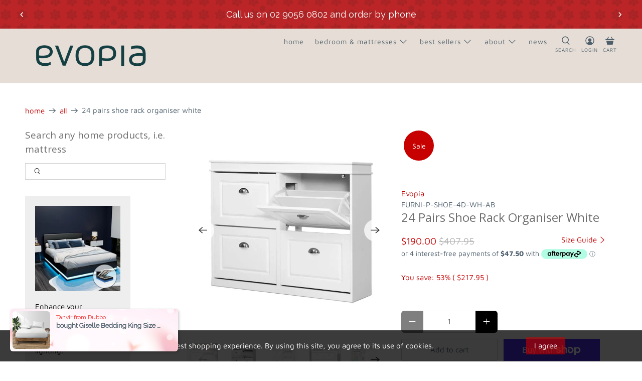

--- FILE ---
content_type: text/html; charset=utf-8
request_url: https://evopia.com.au/products/24-pairs-shoe-rack-organiser-white
body_size: 93802
content:


 <!doctype html>
<html lang="en">
<meta name="google-site-verification" content="8ph5QBFHBDnfNrTJtIDtPhZ5ccX3rAB91tIaQdbda4I" /> <head>
<!-- Google tag (gtag.js) -->
<script async src="https://www.googletagmanager.com/gtag/js?id=G-KCMPC5CXJJ"></script>
<script>
  window.dataLayer = window.dataLayer || [];
  function gtag(){dataLayer.push(arguments);}
  gtag('js', new Date());

  gtag('config', 'G-KCMPC5CXJJ');
</script> <!-- Facebook Pixel Code --> <meta name="google-site-verification" content="S4k_u_gUZT-2sy0-oj7u18A7pR7E4PKPJJRpFCQyq3I" />
<script>
!function(f,b,e,v,n,t,s)
{if(f.fbq)return;n=f.fbq=function(){n.callMethod?
n.callMethod.apply(n,arguments):n.queue.push(arguments)};
if(!f._fbq)f._fbq=n;n.push=n;n.loaded=!0;n.version='2.0';
n.queue=[];t=b.createElement(e);t.async=!0;
t.src=v;s=b.getElementsByTagName(e)[0];
s.parentNode.insertBefore(t,s)}(window, document,'script',
'https://connect.facebook.net/en_US/fbevents.js');
fbq('init', '216235379967393');
fbq('track', 'PageView');
</script>
 
<noscript><img height="1" width="1" style="display:none"
src="https://www.facebook.com/tr?id=216235379967393&ev=PageView&noscript=1"
/></noscript>
<!-- End Facebook Pixel Code --> <meta charset="utf-8"> <meta http-equiv="cleartype" content="on"> <meta name="robots" content="index,follow"> <meta name="viewport" content="width=device-width,initial-scale=1"> <meta name="theme-color" content="#ffffff"> <link rel="canonical" href="https://evopia.com.au/products/24-pairs-shoe-rack-organiser-white" /><!-- Added by AVADA SEO Suite -->

<!-- /Added by AVADA SEO Suite -->
<title>Shop affordable 24 Pairs Shoe Rack Organiser White | Evopia.com.au</title> <link rel="preconnect dns-prefetch" href="https://fonts.shopifycdn.com" /> <link rel="preconnect dns-prefetch" href="https://cdn.shopify.com" /> <link rel="preconnect dns-prefetch" href="https://v.shopify.com" /> <link rel="preconnect dns-prefetch" href="https://cdn.shopifycloud.com" /> <link rel="preconnect dns-prefetch" href="https://productreviews.shopifycdn.com" /> <link href="//evopia.com.au/cdn/shop/t/12/assets/fancybox.css?v=30466120580444283401591410532" rel="stylesheet" type="text/css" media="all" /> <!-- Stylesheets for Flex "2.0.3" --> <link href="//evopia.com.au/cdn/shop/t/12/assets/styles.scss.css?v=91528833407801228931757933956" rel="stylesheet" type="text/css" media="all" /> <script>
    

Shopify = window.Shopify || {};


window.theme = {
  info: {
    name: "Flex",
    version: "2.0.3"
  }
}


Currency = window.Currency || {};
Currency.show_multiple_currencies = false;
Currency.shop_currency = "AUD";
Currency.default_currency = "AUD";
Currency.display_format = "money_format";
Currency.money_format = "${{amount}}";
Currency.money_format_no_currency = "${{amount}}";
Currency.money_format_currency = "${{amount}} AUD";
Currency.native_multi_currency = false;



Window.theme = {};
Window.theme.allCountryOptionTags = "\u003coption value=\"Australia\" data-provinces=\"[[\u0026quot;Australian Capital Territory\u0026quot;,\u0026quot;Australian Capital Territory\u0026quot;],[\u0026quot;New South Wales\u0026quot;,\u0026quot;New South Wales\u0026quot;],[\u0026quot;Northern Territory\u0026quot;,\u0026quot;Northern Territory\u0026quot;],[\u0026quot;Queensland\u0026quot;,\u0026quot;Queensland\u0026quot;],[\u0026quot;South Australia\u0026quot;,\u0026quot;South Australia\u0026quot;],[\u0026quot;Tasmania\u0026quot;,\u0026quot;Tasmania\u0026quot;],[\u0026quot;Victoria\u0026quot;,\u0026quot;Victoria\u0026quot;],[\u0026quot;Western Australia\u0026quot;,\u0026quot;Western Australia\u0026quot;]]\"\u003eAustralia\u003c\/option\u003e\n\u003coption value=\"---\" data-provinces=\"[]\"\u003e---\u003c\/option\u003e\n\u003coption value=\"Afghanistan\" data-provinces=\"[]\"\u003eAfghanistan\u003c\/option\u003e\n\u003coption value=\"Aland Islands\" data-provinces=\"[]\"\u003eÅland Islands\u003c\/option\u003e\n\u003coption value=\"Albania\" data-provinces=\"[]\"\u003eAlbania\u003c\/option\u003e\n\u003coption value=\"Algeria\" data-provinces=\"[]\"\u003eAlgeria\u003c\/option\u003e\n\u003coption value=\"Andorra\" data-provinces=\"[]\"\u003eAndorra\u003c\/option\u003e\n\u003coption value=\"Angola\" data-provinces=\"[]\"\u003eAngola\u003c\/option\u003e\n\u003coption value=\"Anguilla\" data-provinces=\"[]\"\u003eAnguilla\u003c\/option\u003e\n\u003coption value=\"Antigua And Barbuda\" data-provinces=\"[]\"\u003eAntigua \u0026 Barbuda\u003c\/option\u003e\n\u003coption value=\"Argentina\" data-provinces=\"[[\u0026quot;Buenos Aires\u0026quot;,\u0026quot;Buenos Aires Province\u0026quot;],[\u0026quot;Catamarca\u0026quot;,\u0026quot;Catamarca\u0026quot;],[\u0026quot;Chaco\u0026quot;,\u0026quot;Chaco\u0026quot;],[\u0026quot;Chubut\u0026quot;,\u0026quot;Chubut\u0026quot;],[\u0026quot;Ciudad Autónoma de Buenos Aires\u0026quot;,\u0026quot;Buenos Aires (Autonomous City)\u0026quot;],[\u0026quot;Corrientes\u0026quot;,\u0026quot;Corrientes\u0026quot;],[\u0026quot;Córdoba\u0026quot;,\u0026quot;Córdoba\u0026quot;],[\u0026quot;Entre Ríos\u0026quot;,\u0026quot;Entre Ríos\u0026quot;],[\u0026quot;Formosa\u0026quot;,\u0026quot;Formosa\u0026quot;],[\u0026quot;Jujuy\u0026quot;,\u0026quot;Jujuy\u0026quot;],[\u0026quot;La Pampa\u0026quot;,\u0026quot;La Pampa\u0026quot;],[\u0026quot;La Rioja\u0026quot;,\u0026quot;La Rioja\u0026quot;],[\u0026quot;Mendoza\u0026quot;,\u0026quot;Mendoza\u0026quot;],[\u0026quot;Misiones\u0026quot;,\u0026quot;Misiones\u0026quot;],[\u0026quot;Neuquén\u0026quot;,\u0026quot;Neuquén\u0026quot;],[\u0026quot;Río Negro\u0026quot;,\u0026quot;Río Negro\u0026quot;],[\u0026quot;Salta\u0026quot;,\u0026quot;Salta\u0026quot;],[\u0026quot;San Juan\u0026quot;,\u0026quot;San Juan\u0026quot;],[\u0026quot;San Luis\u0026quot;,\u0026quot;San Luis\u0026quot;],[\u0026quot;Santa Cruz\u0026quot;,\u0026quot;Santa Cruz\u0026quot;],[\u0026quot;Santa Fe\u0026quot;,\u0026quot;Santa Fe\u0026quot;],[\u0026quot;Santiago Del Estero\u0026quot;,\u0026quot;Santiago del Estero\u0026quot;],[\u0026quot;Tierra Del Fuego\u0026quot;,\u0026quot;Tierra del Fuego\u0026quot;],[\u0026quot;Tucumán\u0026quot;,\u0026quot;Tucumán\u0026quot;]]\"\u003eArgentina\u003c\/option\u003e\n\u003coption value=\"Armenia\" data-provinces=\"[]\"\u003eArmenia\u003c\/option\u003e\n\u003coption value=\"Aruba\" data-provinces=\"[]\"\u003eAruba\u003c\/option\u003e\n\u003coption value=\"Ascension Island\" data-provinces=\"[]\"\u003eAscension Island\u003c\/option\u003e\n\u003coption value=\"Australia\" data-provinces=\"[[\u0026quot;Australian Capital Territory\u0026quot;,\u0026quot;Australian Capital Territory\u0026quot;],[\u0026quot;New South Wales\u0026quot;,\u0026quot;New South Wales\u0026quot;],[\u0026quot;Northern Territory\u0026quot;,\u0026quot;Northern Territory\u0026quot;],[\u0026quot;Queensland\u0026quot;,\u0026quot;Queensland\u0026quot;],[\u0026quot;South Australia\u0026quot;,\u0026quot;South Australia\u0026quot;],[\u0026quot;Tasmania\u0026quot;,\u0026quot;Tasmania\u0026quot;],[\u0026quot;Victoria\u0026quot;,\u0026quot;Victoria\u0026quot;],[\u0026quot;Western Australia\u0026quot;,\u0026quot;Western Australia\u0026quot;]]\"\u003eAustralia\u003c\/option\u003e\n\u003coption value=\"Austria\" data-provinces=\"[]\"\u003eAustria\u003c\/option\u003e\n\u003coption value=\"Azerbaijan\" data-provinces=\"[]\"\u003eAzerbaijan\u003c\/option\u003e\n\u003coption value=\"Bahamas\" data-provinces=\"[]\"\u003eBahamas\u003c\/option\u003e\n\u003coption value=\"Bahrain\" data-provinces=\"[]\"\u003eBahrain\u003c\/option\u003e\n\u003coption value=\"Bangladesh\" data-provinces=\"[]\"\u003eBangladesh\u003c\/option\u003e\n\u003coption value=\"Barbados\" data-provinces=\"[]\"\u003eBarbados\u003c\/option\u003e\n\u003coption value=\"Belarus\" data-provinces=\"[]\"\u003eBelarus\u003c\/option\u003e\n\u003coption value=\"Belgium\" data-provinces=\"[]\"\u003eBelgium\u003c\/option\u003e\n\u003coption value=\"Belize\" data-provinces=\"[]\"\u003eBelize\u003c\/option\u003e\n\u003coption value=\"Benin\" data-provinces=\"[]\"\u003eBenin\u003c\/option\u003e\n\u003coption value=\"Bermuda\" data-provinces=\"[]\"\u003eBermuda\u003c\/option\u003e\n\u003coption value=\"Bhutan\" data-provinces=\"[]\"\u003eBhutan\u003c\/option\u003e\n\u003coption value=\"Bolivia\" data-provinces=\"[]\"\u003eBolivia\u003c\/option\u003e\n\u003coption value=\"Bosnia And Herzegovina\" data-provinces=\"[]\"\u003eBosnia \u0026 Herzegovina\u003c\/option\u003e\n\u003coption value=\"Botswana\" data-provinces=\"[]\"\u003eBotswana\u003c\/option\u003e\n\u003coption value=\"Brazil\" data-provinces=\"[[\u0026quot;Acre\u0026quot;,\u0026quot;Acre\u0026quot;],[\u0026quot;Alagoas\u0026quot;,\u0026quot;Alagoas\u0026quot;],[\u0026quot;Amapá\u0026quot;,\u0026quot;Amapá\u0026quot;],[\u0026quot;Amazonas\u0026quot;,\u0026quot;Amazonas\u0026quot;],[\u0026quot;Bahia\u0026quot;,\u0026quot;Bahia\u0026quot;],[\u0026quot;Ceará\u0026quot;,\u0026quot;Ceará\u0026quot;],[\u0026quot;Distrito Federal\u0026quot;,\u0026quot;Federal District\u0026quot;],[\u0026quot;Espírito Santo\u0026quot;,\u0026quot;Espírito Santo\u0026quot;],[\u0026quot;Goiás\u0026quot;,\u0026quot;Goiás\u0026quot;],[\u0026quot;Maranhão\u0026quot;,\u0026quot;Maranhão\u0026quot;],[\u0026quot;Mato Grosso\u0026quot;,\u0026quot;Mato Grosso\u0026quot;],[\u0026quot;Mato Grosso do Sul\u0026quot;,\u0026quot;Mato Grosso do Sul\u0026quot;],[\u0026quot;Minas Gerais\u0026quot;,\u0026quot;Minas Gerais\u0026quot;],[\u0026quot;Paraná\u0026quot;,\u0026quot;Paraná\u0026quot;],[\u0026quot;Paraíba\u0026quot;,\u0026quot;Paraíba\u0026quot;],[\u0026quot;Pará\u0026quot;,\u0026quot;Pará\u0026quot;],[\u0026quot;Pernambuco\u0026quot;,\u0026quot;Pernambuco\u0026quot;],[\u0026quot;Piauí\u0026quot;,\u0026quot;Piauí\u0026quot;],[\u0026quot;Rio Grande do Norte\u0026quot;,\u0026quot;Rio Grande do Norte\u0026quot;],[\u0026quot;Rio Grande do Sul\u0026quot;,\u0026quot;Rio Grande do Sul\u0026quot;],[\u0026quot;Rio de Janeiro\u0026quot;,\u0026quot;Rio de Janeiro\u0026quot;],[\u0026quot;Rondônia\u0026quot;,\u0026quot;Rondônia\u0026quot;],[\u0026quot;Roraima\u0026quot;,\u0026quot;Roraima\u0026quot;],[\u0026quot;Santa Catarina\u0026quot;,\u0026quot;Santa Catarina\u0026quot;],[\u0026quot;Sergipe\u0026quot;,\u0026quot;Sergipe\u0026quot;],[\u0026quot;São Paulo\u0026quot;,\u0026quot;São Paulo\u0026quot;],[\u0026quot;Tocantins\u0026quot;,\u0026quot;Tocantins\u0026quot;]]\"\u003eBrazil\u003c\/option\u003e\n\u003coption value=\"British Indian Ocean Territory\" data-provinces=\"[]\"\u003eBritish Indian Ocean Territory\u003c\/option\u003e\n\u003coption value=\"Virgin Islands, British\" data-provinces=\"[]\"\u003eBritish Virgin Islands\u003c\/option\u003e\n\u003coption value=\"Brunei\" data-provinces=\"[]\"\u003eBrunei\u003c\/option\u003e\n\u003coption value=\"Bulgaria\" data-provinces=\"[]\"\u003eBulgaria\u003c\/option\u003e\n\u003coption value=\"Burkina Faso\" data-provinces=\"[]\"\u003eBurkina Faso\u003c\/option\u003e\n\u003coption value=\"Burundi\" data-provinces=\"[]\"\u003eBurundi\u003c\/option\u003e\n\u003coption value=\"Cambodia\" data-provinces=\"[]\"\u003eCambodia\u003c\/option\u003e\n\u003coption value=\"Republic of Cameroon\" data-provinces=\"[]\"\u003eCameroon\u003c\/option\u003e\n\u003coption value=\"Canada\" data-provinces=\"[[\u0026quot;Alberta\u0026quot;,\u0026quot;Alberta\u0026quot;],[\u0026quot;British Columbia\u0026quot;,\u0026quot;British Columbia\u0026quot;],[\u0026quot;Manitoba\u0026quot;,\u0026quot;Manitoba\u0026quot;],[\u0026quot;New Brunswick\u0026quot;,\u0026quot;New Brunswick\u0026quot;],[\u0026quot;Newfoundland and Labrador\u0026quot;,\u0026quot;Newfoundland and Labrador\u0026quot;],[\u0026quot;Northwest Territories\u0026quot;,\u0026quot;Northwest Territories\u0026quot;],[\u0026quot;Nova Scotia\u0026quot;,\u0026quot;Nova Scotia\u0026quot;],[\u0026quot;Nunavut\u0026quot;,\u0026quot;Nunavut\u0026quot;],[\u0026quot;Ontario\u0026quot;,\u0026quot;Ontario\u0026quot;],[\u0026quot;Prince Edward Island\u0026quot;,\u0026quot;Prince Edward Island\u0026quot;],[\u0026quot;Quebec\u0026quot;,\u0026quot;Quebec\u0026quot;],[\u0026quot;Saskatchewan\u0026quot;,\u0026quot;Saskatchewan\u0026quot;],[\u0026quot;Yukon\u0026quot;,\u0026quot;Yukon\u0026quot;]]\"\u003eCanada\u003c\/option\u003e\n\u003coption value=\"Cape Verde\" data-provinces=\"[]\"\u003eCape Verde\u003c\/option\u003e\n\u003coption value=\"Caribbean Netherlands\" data-provinces=\"[]\"\u003eCaribbean Netherlands\u003c\/option\u003e\n\u003coption value=\"Cayman Islands\" data-provinces=\"[]\"\u003eCayman Islands\u003c\/option\u003e\n\u003coption value=\"Central African Republic\" data-provinces=\"[]\"\u003eCentral African Republic\u003c\/option\u003e\n\u003coption value=\"Chad\" data-provinces=\"[]\"\u003eChad\u003c\/option\u003e\n\u003coption value=\"Chile\" data-provinces=\"[[\u0026quot;Antofagasta\u0026quot;,\u0026quot;Antofagasta\u0026quot;],[\u0026quot;Araucanía\u0026quot;,\u0026quot;Araucanía\u0026quot;],[\u0026quot;Arica and Parinacota\u0026quot;,\u0026quot;Arica y Parinacota\u0026quot;],[\u0026quot;Atacama\u0026quot;,\u0026quot;Atacama\u0026quot;],[\u0026quot;Aysén\u0026quot;,\u0026quot;Aysén\u0026quot;],[\u0026quot;Biobío\u0026quot;,\u0026quot;Bío Bío\u0026quot;],[\u0026quot;Coquimbo\u0026quot;,\u0026quot;Coquimbo\u0026quot;],[\u0026quot;Los Lagos\u0026quot;,\u0026quot;Los Lagos\u0026quot;],[\u0026quot;Los Ríos\u0026quot;,\u0026quot;Los Ríos\u0026quot;],[\u0026quot;Magallanes\u0026quot;,\u0026quot;Magallanes Region\u0026quot;],[\u0026quot;Maule\u0026quot;,\u0026quot;Maule\u0026quot;],[\u0026quot;O\u0026#39;Higgins\u0026quot;,\u0026quot;Libertador General Bernardo O’Higgins\u0026quot;],[\u0026quot;Santiago\u0026quot;,\u0026quot;Santiago Metropolitan\u0026quot;],[\u0026quot;Tarapacá\u0026quot;,\u0026quot;Tarapacá\u0026quot;],[\u0026quot;Valparaíso\u0026quot;,\u0026quot;Valparaíso\u0026quot;],[\u0026quot;Ñuble\u0026quot;,\u0026quot;Ñuble\u0026quot;]]\"\u003eChile\u003c\/option\u003e\n\u003coption value=\"China\" data-provinces=\"[[\u0026quot;Anhui\u0026quot;,\u0026quot;Anhui\u0026quot;],[\u0026quot;Beijing\u0026quot;,\u0026quot;Beijing\u0026quot;],[\u0026quot;Chongqing\u0026quot;,\u0026quot;Chongqing\u0026quot;],[\u0026quot;Fujian\u0026quot;,\u0026quot;Fujian\u0026quot;],[\u0026quot;Gansu\u0026quot;,\u0026quot;Gansu\u0026quot;],[\u0026quot;Guangdong\u0026quot;,\u0026quot;Guangdong\u0026quot;],[\u0026quot;Guangxi\u0026quot;,\u0026quot;Guangxi\u0026quot;],[\u0026quot;Guizhou\u0026quot;,\u0026quot;Guizhou\u0026quot;],[\u0026quot;Hainan\u0026quot;,\u0026quot;Hainan\u0026quot;],[\u0026quot;Hebei\u0026quot;,\u0026quot;Hebei\u0026quot;],[\u0026quot;Heilongjiang\u0026quot;,\u0026quot;Heilongjiang\u0026quot;],[\u0026quot;Henan\u0026quot;,\u0026quot;Henan\u0026quot;],[\u0026quot;Hubei\u0026quot;,\u0026quot;Hubei\u0026quot;],[\u0026quot;Hunan\u0026quot;,\u0026quot;Hunan\u0026quot;],[\u0026quot;Inner Mongolia\u0026quot;,\u0026quot;Inner Mongolia\u0026quot;],[\u0026quot;Jiangsu\u0026quot;,\u0026quot;Jiangsu\u0026quot;],[\u0026quot;Jiangxi\u0026quot;,\u0026quot;Jiangxi\u0026quot;],[\u0026quot;Jilin\u0026quot;,\u0026quot;Jilin\u0026quot;],[\u0026quot;Liaoning\u0026quot;,\u0026quot;Liaoning\u0026quot;],[\u0026quot;Ningxia\u0026quot;,\u0026quot;Ningxia\u0026quot;],[\u0026quot;Qinghai\u0026quot;,\u0026quot;Qinghai\u0026quot;],[\u0026quot;Shaanxi\u0026quot;,\u0026quot;Shaanxi\u0026quot;],[\u0026quot;Shandong\u0026quot;,\u0026quot;Shandong\u0026quot;],[\u0026quot;Shanghai\u0026quot;,\u0026quot;Shanghai\u0026quot;],[\u0026quot;Shanxi\u0026quot;,\u0026quot;Shanxi\u0026quot;],[\u0026quot;Sichuan\u0026quot;,\u0026quot;Sichuan\u0026quot;],[\u0026quot;Tianjin\u0026quot;,\u0026quot;Tianjin\u0026quot;],[\u0026quot;Xinjiang\u0026quot;,\u0026quot;Xinjiang\u0026quot;],[\u0026quot;Xizang\u0026quot;,\u0026quot;Tibet\u0026quot;],[\u0026quot;Yunnan\u0026quot;,\u0026quot;Yunnan\u0026quot;],[\u0026quot;Zhejiang\u0026quot;,\u0026quot;Zhejiang\u0026quot;]]\"\u003eChina\u003c\/option\u003e\n\u003coption value=\"Christmas Island\" data-provinces=\"[]\"\u003eChristmas Island\u003c\/option\u003e\n\u003coption value=\"Cocos (Keeling) Islands\" data-provinces=\"[]\"\u003eCocos (Keeling) Islands\u003c\/option\u003e\n\u003coption value=\"Colombia\" data-provinces=\"[[\u0026quot;Amazonas\u0026quot;,\u0026quot;Amazonas\u0026quot;],[\u0026quot;Antioquia\u0026quot;,\u0026quot;Antioquia\u0026quot;],[\u0026quot;Arauca\u0026quot;,\u0026quot;Arauca\u0026quot;],[\u0026quot;Atlántico\u0026quot;,\u0026quot;Atlántico\u0026quot;],[\u0026quot;Bogotá, D.C.\u0026quot;,\u0026quot;Capital District\u0026quot;],[\u0026quot;Bolívar\u0026quot;,\u0026quot;Bolívar\u0026quot;],[\u0026quot;Boyacá\u0026quot;,\u0026quot;Boyacá\u0026quot;],[\u0026quot;Caldas\u0026quot;,\u0026quot;Caldas\u0026quot;],[\u0026quot;Caquetá\u0026quot;,\u0026quot;Caquetá\u0026quot;],[\u0026quot;Casanare\u0026quot;,\u0026quot;Casanare\u0026quot;],[\u0026quot;Cauca\u0026quot;,\u0026quot;Cauca\u0026quot;],[\u0026quot;Cesar\u0026quot;,\u0026quot;Cesar\u0026quot;],[\u0026quot;Chocó\u0026quot;,\u0026quot;Chocó\u0026quot;],[\u0026quot;Cundinamarca\u0026quot;,\u0026quot;Cundinamarca\u0026quot;],[\u0026quot;Córdoba\u0026quot;,\u0026quot;Córdoba\u0026quot;],[\u0026quot;Guainía\u0026quot;,\u0026quot;Guainía\u0026quot;],[\u0026quot;Guaviare\u0026quot;,\u0026quot;Guaviare\u0026quot;],[\u0026quot;Huila\u0026quot;,\u0026quot;Huila\u0026quot;],[\u0026quot;La Guajira\u0026quot;,\u0026quot;La Guajira\u0026quot;],[\u0026quot;Magdalena\u0026quot;,\u0026quot;Magdalena\u0026quot;],[\u0026quot;Meta\u0026quot;,\u0026quot;Meta\u0026quot;],[\u0026quot;Nariño\u0026quot;,\u0026quot;Nariño\u0026quot;],[\u0026quot;Norte de Santander\u0026quot;,\u0026quot;Norte de Santander\u0026quot;],[\u0026quot;Putumayo\u0026quot;,\u0026quot;Putumayo\u0026quot;],[\u0026quot;Quindío\u0026quot;,\u0026quot;Quindío\u0026quot;],[\u0026quot;Risaralda\u0026quot;,\u0026quot;Risaralda\u0026quot;],[\u0026quot;San Andrés, Providencia y Santa Catalina\u0026quot;,\u0026quot;San Andrés \\u0026 Providencia\u0026quot;],[\u0026quot;Santander\u0026quot;,\u0026quot;Santander\u0026quot;],[\u0026quot;Sucre\u0026quot;,\u0026quot;Sucre\u0026quot;],[\u0026quot;Tolima\u0026quot;,\u0026quot;Tolima\u0026quot;],[\u0026quot;Valle del Cauca\u0026quot;,\u0026quot;Valle del Cauca\u0026quot;],[\u0026quot;Vaupés\u0026quot;,\u0026quot;Vaupés\u0026quot;],[\u0026quot;Vichada\u0026quot;,\u0026quot;Vichada\u0026quot;]]\"\u003eColombia\u003c\/option\u003e\n\u003coption value=\"Comoros\" data-provinces=\"[]\"\u003eComoros\u003c\/option\u003e\n\u003coption value=\"Congo\" data-provinces=\"[]\"\u003eCongo - Brazzaville\u003c\/option\u003e\n\u003coption value=\"Congo, The Democratic Republic Of The\" data-provinces=\"[]\"\u003eCongo - Kinshasa\u003c\/option\u003e\n\u003coption value=\"Cook Islands\" data-provinces=\"[]\"\u003eCook Islands\u003c\/option\u003e\n\u003coption value=\"Costa Rica\" data-provinces=\"[[\u0026quot;Alajuela\u0026quot;,\u0026quot;Alajuela\u0026quot;],[\u0026quot;Cartago\u0026quot;,\u0026quot;Cartago\u0026quot;],[\u0026quot;Guanacaste\u0026quot;,\u0026quot;Guanacaste\u0026quot;],[\u0026quot;Heredia\u0026quot;,\u0026quot;Heredia\u0026quot;],[\u0026quot;Limón\u0026quot;,\u0026quot;Limón\u0026quot;],[\u0026quot;Puntarenas\u0026quot;,\u0026quot;Puntarenas\u0026quot;],[\u0026quot;San José\u0026quot;,\u0026quot;San José\u0026quot;]]\"\u003eCosta Rica\u003c\/option\u003e\n\u003coption value=\"Croatia\" data-provinces=\"[]\"\u003eCroatia\u003c\/option\u003e\n\u003coption value=\"Curaçao\" data-provinces=\"[]\"\u003eCuraçao\u003c\/option\u003e\n\u003coption value=\"Cyprus\" data-provinces=\"[]\"\u003eCyprus\u003c\/option\u003e\n\u003coption value=\"Czech Republic\" data-provinces=\"[]\"\u003eCzechia\u003c\/option\u003e\n\u003coption value=\"Côte d'Ivoire\" data-provinces=\"[]\"\u003eCôte d’Ivoire\u003c\/option\u003e\n\u003coption value=\"Denmark\" data-provinces=\"[]\"\u003eDenmark\u003c\/option\u003e\n\u003coption value=\"Djibouti\" data-provinces=\"[]\"\u003eDjibouti\u003c\/option\u003e\n\u003coption value=\"Dominica\" data-provinces=\"[]\"\u003eDominica\u003c\/option\u003e\n\u003coption value=\"Dominican Republic\" data-provinces=\"[]\"\u003eDominican Republic\u003c\/option\u003e\n\u003coption value=\"Ecuador\" data-provinces=\"[]\"\u003eEcuador\u003c\/option\u003e\n\u003coption value=\"Egypt\" data-provinces=\"[[\u0026quot;6th of October\u0026quot;,\u0026quot;6th of October\u0026quot;],[\u0026quot;Al Sharqia\u0026quot;,\u0026quot;Al Sharqia\u0026quot;],[\u0026quot;Alexandria\u0026quot;,\u0026quot;Alexandria\u0026quot;],[\u0026quot;Aswan\u0026quot;,\u0026quot;Aswan\u0026quot;],[\u0026quot;Asyut\u0026quot;,\u0026quot;Asyut\u0026quot;],[\u0026quot;Beheira\u0026quot;,\u0026quot;Beheira\u0026quot;],[\u0026quot;Beni Suef\u0026quot;,\u0026quot;Beni Suef\u0026quot;],[\u0026quot;Cairo\u0026quot;,\u0026quot;Cairo\u0026quot;],[\u0026quot;Dakahlia\u0026quot;,\u0026quot;Dakahlia\u0026quot;],[\u0026quot;Damietta\u0026quot;,\u0026quot;Damietta\u0026quot;],[\u0026quot;Faiyum\u0026quot;,\u0026quot;Faiyum\u0026quot;],[\u0026quot;Gharbia\u0026quot;,\u0026quot;Gharbia\u0026quot;],[\u0026quot;Giza\u0026quot;,\u0026quot;Giza\u0026quot;],[\u0026quot;Helwan\u0026quot;,\u0026quot;Helwan\u0026quot;],[\u0026quot;Ismailia\u0026quot;,\u0026quot;Ismailia\u0026quot;],[\u0026quot;Kafr el-Sheikh\u0026quot;,\u0026quot;Kafr el-Sheikh\u0026quot;],[\u0026quot;Luxor\u0026quot;,\u0026quot;Luxor\u0026quot;],[\u0026quot;Matrouh\u0026quot;,\u0026quot;Matrouh\u0026quot;],[\u0026quot;Minya\u0026quot;,\u0026quot;Minya\u0026quot;],[\u0026quot;Monufia\u0026quot;,\u0026quot;Monufia\u0026quot;],[\u0026quot;New Valley\u0026quot;,\u0026quot;New Valley\u0026quot;],[\u0026quot;North Sinai\u0026quot;,\u0026quot;North Sinai\u0026quot;],[\u0026quot;Port Said\u0026quot;,\u0026quot;Port Said\u0026quot;],[\u0026quot;Qalyubia\u0026quot;,\u0026quot;Qalyubia\u0026quot;],[\u0026quot;Qena\u0026quot;,\u0026quot;Qena\u0026quot;],[\u0026quot;Red Sea\u0026quot;,\u0026quot;Red Sea\u0026quot;],[\u0026quot;Sohag\u0026quot;,\u0026quot;Sohag\u0026quot;],[\u0026quot;South Sinai\u0026quot;,\u0026quot;South Sinai\u0026quot;],[\u0026quot;Suez\u0026quot;,\u0026quot;Suez\u0026quot;]]\"\u003eEgypt\u003c\/option\u003e\n\u003coption value=\"El Salvador\" data-provinces=\"[[\u0026quot;Ahuachapán\u0026quot;,\u0026quot;Ahuachapán\u0026quot;],[\u0026quot;Cabañas\u0026quot;,\u0026quot;Cabañas\u0026quot;],[\u0026quot;Chalatenango\u0026quot;,\u0026quot;Chalatenango\u0026quot;],[\u0026quot;Cuscatlán\u0026quot;,\u0026quot;Cuscatlán\u0026quot;],[\u0026quot;La Libertad\u0026quot;,\u0026quot;La Libertad\u0026quot;],[\u0026quot;La Paz\u0026quot;,\u0026quot;La Paz\u0026quot;],[\u0026quot;La Unión\u0026quot;,\u0026quot;La Unión\u0026quot;],[\u0026quot;Morazán\u0026quot;,\u0026quot;Morazán\u0026quot;],[\u0026quot;San Miguel\u0026quot;,\u0026quot;San Miguel\u0026quot;],[\u0026quot;San Salvador\u0026quot;,\u0026quot;San Salvador\u0026quot;],[\u0026quot;San Vicente\u0026quot;,\u0026quot;San Vicente\u0026quot;],[\u0026quot;Santa Ana\u0026quot;,\u0026quot;Santa Ana\u0026quot;],[\u0026quot;Sonsonate\u0026quot;,\u0026quot;Sonsonate\u0026quot;],[\u0026quot;Usulután\u0026quot;,\u0026quot;Usulután\u0026quot;]]\"\u003eEl Salvador\u003c\/option\u003e\n\u003coption value=\"Equatorial Guinea\" data-provinces=\"[]\"\u003eEquatorial Guinea\u003c\/option\u003e\n\u003coption value=\"Eritrea\" data-provinces=\"[]\"\u003eEritrea\u003c\/option\u003e\n\u003coption value=\"Estonia\" data-provinces=\"[]\"\u003eEstonia\u003c\/option\u003e\n\u003coption value=\"Eswatini\" data-provinces=\"[]\"\u003eEswatini\u003c\/option\u003e\n\u003coption value=\"Ethiopia\" data-provinces=\"[]\"\u003eEthiopia\u003c\/option\u003e\n\u003coption value=\"Falkland Islands (Malvinas)\" data-provinces=\"[]\"\u003eFalkland Islands\u003c\/option\u003e\n\u003coption value=\"Faroe Islands\" data-provinces=\"[]\"\u003eFaroe Islands\u003c\/option\u003e\n\u003coption value=\"Fiji\" data-provinces=\"[]\"\u003eFiji\u003c\/option\u003e\n\u003coption value=\"Finland\" data-provinces=\"[]\"\u003eFinland\u003c\/option\u003e\n\u003coption value=\"France\" data-provinces=\"[]\"\u003eFrance\u003c\/option\u003e\n\u003coption value=\"French Guiana\" data-provinces=\"[]\"\u003eFrench Guiana\u003c\/option\u003e\n\u003coption value=\"French Polynesia\" data-provinces=\"[]\"\u003eFrench Polynesia\u003c\/option\u003e\n\u003coption value=\"French Southern Territories\" data-provinces=\"[]\"\u003eFrench Southern Territories\u003c\/option\u003e\n\u003coption value=\"Gabon\" data-provinces=\"[]\"\u003eGabon\u003c\/option\u003e\n\u003coption value=\"Gambia\" data-provinces=\"[]\"\u003eGambia\u003c\/option\u003e\n\u003coption value=\"Georgia\" data-provinces=\"[]\"\u003eGeorgia\u003c\/option\u003e\n\u003coption value=\"Germany\" data-provinces=\"[]\"\u003eGermany\u003c\/option\u003e\n\u003coption value=\"Ghana\" data-provinces=\"[]\"\u003eGhana\u003c\/option\u003e\n\u003coption value=\"Gibraltar\" data-provinces=\"[]\"\u003eGibraltar\u003c\/option\u003e\n\u003coption value=\"Greece\" data-provinces=\"[]\"\u003eGreece\u003c\/option\u003e\n\u003coption value=\"Greenland\" data-provinces=\"[]\"\u003eGreenland\u003c\/option\u003e\n\u003coption value=\"Grenada\" data-provinces=\"[]\"\u003eGrenada\u003c\/option\u003e\n\u003coption value=\"Guadeloupe\" data-provinces=\"[]\"\u003eGuadeloupe\u003c\/option\u003e\n\u003coption value=\"Guatemala\" data-provinces=\"[[\u0026quot;Alta Verapaz\u0026quot;,\u0026quot;Alta Verapaz\u0026quot;],[\u0026quot;Baja Verapaz\u0026quot;,\u0026quot;Baja Verapaz\u0026quot;],[\u0026quot;Chimaltenango\u0026quot;,\u0026quot;Chimaltenango\u0026quot;],[\u0026quot;Chiquimula\u0026quot;,\u0026quot;Chiquimula\u0026quot;],[\u0026quot;El Progreso\u0026quot;,\u0026quot;El Progreso\u0026quot;],[\u0026quot;Escuintla\u0026quot;,\u0026quot;Escuintla\u0026quot;],[\u0026quot;Guatemala\u0026quot;,\u0026quot;Guatemala\u0026quot;],[\u0026quot;Huehuetenango\u0026quot;,\u0026quot;Huehuetenango\u0026quot;],[\u0026quot;Izabal\u0026quot;,\u0026quot;Izabal\u0026quot;],[\u0026quot;Jalapa\u0026quot;,\u0026quot;Jalapa\u0026quot;],[\u0026quot;Jutiapa\u0026quot;,\u0026quot;Jutiapa\u0026quot;],[\u0026quot;Petén\u0026quot;,\u0026quot;Petén\u0026quot;],[\u0026quot;Quetzaltenango\u0026quot;,\u0026quot;Quetzaltenango\u0026quot;],[\u0026quot;Quiché\u0026quot;,\u0026quot;Quiché\u0026quot;],[\u0026quot;Retalhuleu\u0026quot;,\u0026quot;Retalhuleu\u0026quot;],[\u0026quot;Sacatepéquez\u0026quot;,\u0026quot;Sacatepéquez\u0026quot;],[\u0026quot;San Marcos\u0026quot;,\u0026quot;San Marcos\u0026quot;],[\u0026quot;Santa Rosa\u0026quot;,\u0026quot;Santa Rosa\u0026quot;],[\u0026quot;Sololá\u0026quot;,\u0026quot;Sololá\u0026quot;],[\u0026quot;Suchitepéquez\u0026quot;,\u0026quot;Suchitepéquez\u0026quot;],[\u0026quot;Totonicapán\u0026quot;,\u0026quot;Totonicapán\u0026quot;],[\u0026quot;Zacapa\u0026quot;,\u0026quot;Zacapa\u0026quot;]]\"\u003eGuatemala\u003c\/option\u003e\n\u003coption value=\"Guernsey\" data-provinces=\"[]\"\u003eGuernsey\u003c\/option\u003e\n\u003coption value=\"Guinea\" data-provinces=\"[]\"\u003eGuinea\u003c\/option\u003e\n\u003coption value=\"Guinea Bissau\" data-provinces=\"[]\"\u003eGuinea-Bissau\u003c\/option\u003e\n\u003coption value=\"Guyana\" data-provinces=\"[]\"\u003eGuyana\u003c\/option\u003e\n\u003coption value=\"Haiti\" data-provinces=\"[]\"\u003eHaiti\u003c\/option\u003e\n\u003coption value=\"Honduras\" data-provinces=\"[]\"\u003eHonduras\u003c\/option\u003e\n\u003coption value=\"Hong Kong\" data-provinces=\"[[\u0026quot;Hong Kong Island\u0026quot;,\u0026quot;Hong Kong Island\u0026quot;],[\u0026quot;Kowloon\u0026quot;,\u0026quot;Kowloon\u0026quot;],[\u0026quot;New Territories\u0026quot;,\u0026quot;New Territories\u0026quot;]]\"\u003eHong Kong SAR\u003c\/option\u003e\n\u003coption value=\"Hungary\" data-provinces=\"[]\"\u003eHungary\u003c\/option\u003e\n\u003coption value=\"Iceland\" data-provinces=\"[]\"\u003eIceland\u003c\/option\u003e\n\u003coption value=\"India\" data-provinces=\"[[\u0026quot;Andaman and Nicobar Islands\u0026quot;,\u0026quot;Andaman and Nicobar Islands\u0026quot;],[\u0026quot;Andhra Pradesh\u0026quot;,\u0026quot;Andhra Pradesh\u0026quot;],[\u0026quot;Arunachal Pradesh\u0026quot;,\u0026quot;Arunachal Pradesh\u0026quot;],[\u0026quot;Assam\u0026quot;,\u0026quot;Assam\u0026quot;],[\u0026quot;Bihar\u0026quot;,\u0026quot;Bihar\u0026quot;],[\u0026quot;Chandigarh\u0026quot;,\u0026quot;Chandigarh\u0026quot;],[\u0026quot;Chhattisgarh\u0026quot;,\u0026quot;Chhattisgarh\u0026quot;],[\u0026quot;Dadra and Nagar Haveli\u0026quot;,\u0026quot;Dadra and Nagar Haveli\u0026quot;],[\u0026quot;Daman and Diu\u0026quot;,\u0026quot;Daman and Diu\u0026quot;],[\u0026quot;Delhi\u0026quot;,\u0026quot;Delhi\u0026quot;],[\u0026quot;Goa\u0026quot;,\u0026quot;Goa\u0026quot;],[\u0026quot;Gujarat\u0026quot;,\u0026quot;Gujarat\u0026quot;],[\u0026quot;Haryana\u0026quot;,\u0026quot;Haryana\u0026quot;],[\u0026quot;Himachal Pradesh\u0026quot;,\u0026quot;Himachal Pradesh\u0026quot;],[\u0026quot;Jammu and Kashmir\u0026quot;,\u0026quot;Jammu and Kashmir\u0026quot;],[\u0026quot;Jharkhand\u0026quot;,\u0026quot;Jharkhand\u0026quot;],[\u0026quot;Karnataka\u0026quot;,\u0026quot;Karnataka\u0026quot;],[\u0026quot;Kerala\u0026quot;,\u0026quot;Kerala\u0026quot;],[\u0026quot;Ladakh\u0026quot;,\u0026quot;Ladakh\u0026quot;],[\u0026quot;Lakshadweep\u0026quot;,\u0026quot;Lakshadweep\u0026quot;],[\u0026quot;Madhya Pradesh\u0026quot;,\u0026quot;Madhya Pradesh\u0026quot;],[\u0026quot;Maharashtra\u0026quot;,\u0026quot;Maharashtra\u0026quot;],[\u0026quot;Manipur\u0026quot;,\u0026quot;Manipur\u0026quot;],[\u0026quot;Meghalaya\u0026quot;,\u0026quot;Meghalaya\u0026quot;],[\u0026quot;Mizoram\u0026quot;,\u0026quot;Mizoram\u0026quot;],[\u0026quot;Nagaland\u0026quot;,\u0026quot;Nagaland\u0026quot;],[\u0026quot;Odisha\u0026quot;,\u0026quot;Odisha\u0026quot;],[\u0026quot;Puducherry\u0026quot;,\u0026quot;Puducherry\u0026quot;],[\u0026quot;Punjab\u0026quot;,\u0026quot;Punjab\u0026quot;],[\u0026quot;Rajasthan\u0026quot;,\u0026quot;Rajasthan\u0026quot;],[\u0026quot;Sikkim\u0026quot;,\u0026quot;Sikkim\u0026quot;],[\u0026quot;Tamil Nadu\u0026quot;,\u0026quot;Tamil Nadu\u0026quot;],[\u0026quot;Telangana\u0026quot;,\u0026quot;Telangana\u0026quot;],[\u0026quot;Tripura\u0026quot;,\u0026quot;Tripura\u0026quot;],[\u0026quot;Uttar Pradesh\u0026quot;,\u0026quot;Uttar Pradesh\u0026quot;],[\u0026quot;Uttarakhand\u0026quot;,\u0026quot;Uttarakhand\u0026quot;],[\u0026quot;West Bengal\u0026quot;,\u0026quot;West Bengal\u0026quot;]]\"\u003eIndia\u003c\/option\u003e\n\u003coption value=\"Indonesia\" data-provinces=\"[[\u0026quot;Aceh\u0026quot;,\u0026quot;Aceh\u0026quot;],[\u0026quot;Bali\u0026quot;,\u0026quot;Bali\u0026quot;],[\u0026quot;Bangka Belitung\u0026quot;,\u0026quot;Bangka–Belitung Islands\u0026quot;],[\u0026quot;Banten\u0026quot;,\u0026quot;Banten\u0026quot;],[\u0026quot;Bengkulu\u0026quot;,\u0026quot;Bengkulu\u0026quot;],[\u0026quot;Gorontalo\u0026quot;,\u0026quot;Gorontalo\u0026quot;],[\u0026quot;Jakarta\u0026quot;,\u0026quot;Jakarta\u0026quot;],[\u0026quot;Jambi\u0026quot;,\u0026quot;Jambi\u0026quot;],[\u0026quot;Jawa Barat\u0026quot;,\u0026quot;West Java\u0026quot;],[\u0026quot;Jawa Tengah\u0026quot;,\u0026quot;Central Java\u0026quot;],[\u0026quot;Jawa Timur\u0026quot;,\u0026quot;East Java\u0026quot;],[\u0026quot;Kalimantan Barat\u0026quot;,\u0026quot;West Kalimantan\u0026quot;],[\u0026quot;Kalimantan Selatan\u0026quot;,\u0026quot;South Kalimantan\u0026quot;],[\u0026quot;Kalimantan Tengah\u0026quot;,\u0026quot;Central Kalimantan\u0026quot;],[\u0026quot;Kalimantan Timur\u0026quot;,\u0026quot;East Kalimantan\u0026quot;],[\u0026quot;Kalimantan Utara\u0026quot;,\u0026quot;North Kalimantan\u0026quot;],[\u0026quot;Kepulauan Riau\u0026quot;,\u0026quot;Riau Islands\u0026quot;],[\u0026quot;Lampung\u0026quot;,\u0026quot;Lampung\u0026quot;],[\u0026quot;Maluku\u0026quot;,\u0026quot;Maluku\u0026quot;],[\u0026quot;Maluku Utara\u0026quot;,\u0026quot;North Maluku\u0026quot;],[\u0026quot;North Sumatra\u0026quot;,\u0026quot;North Sumatra\u0026quot;],[\u0026quot;Nusa Tenggara Barat\u0026quot;,\u0026quot;West Nusa Tenggara\u0026quot;],[\u0026quot;Nusa Tenggara Timur\u0026quot;,\u0026quot;East Nusa Tenggara\u0026quot;],[\u0026quot;Papua\u0026quot;,\u0026quot;Papua\u0026quot;],[\u0026quot;Papua Barat\u0026quot;,\u0026quot;West Papua\u0026quot;],[\u0026quot;Riau\u0026quot;,\u0026quot;Riau\u0026quot;],[\u0026quot;South Sumatra\u0026quot;,\u0026quot;South Sumatra\u0026quot;],[\u0026quot;Sulawesi Barat\u0026quot;,\u0026quot;West Sulawesi\u0026quot;],[\u0026quot;Sulawesi Selatan\u0026quot;,\u0026quot;South Sulawesi\u0026quot;],[\u0026quot;Sulawesi Tengah\u0026quot;,\u0026quot;Central Sulawesi\u0026quot;],[\u0026quot;Sulawesi Tenggara\u0026quot;,\u0026quot;Southeast Sulawesi\u0026quot;],[\u0026quot;Sulawesi Utara\u0026quot;,\u0026quot;North Sulawesi\u0026quot;],[\u0026quot;West Sumatra\u0026quot;,\u0026quot;West Sumatra\u0026quot;],[\u0026quot;Yogyakarta\u0026quot;,\u0026quot;Yogyakarta\u0026quot;]]\"\u003eIndonesia\u003c\/option\u003e\n\u003coption value=\"Iraq\" data-provinces=\"[]\"\u003eIraq\u003c\/option\u003e\n\u003coption value=\"Ireland\" data-provinces=\"[[\u0026quot;Carlow\u0026quot;,\u0026quot;Carlow\u0026quot;],[\u0026quot;Cavan\u0026quot;,\u0026quot;Cavan\u0026quot;],[\u0026quot;Clare\u0026quot;,\u0026quot;Clare\u0026quot;],[\u0026quot;Cork\u0026quot;,\u0026quot;Cork\u0026quot;],[\u0026quot;Donegal\u0026quot;,\u0026quot;Donegal\u0026quot;],[\u0026quot;Dublin\u0026quot;,\u0026quot;Dublin\u0026quot;],[\u0026quot;Galway\u0026quot;,\u0026quot;Galway\u0026quot;],[\u0026quot;Kerry\u0026quot;,\u0026quot;Kerry\u0026quot;],[\u0026quot;Kildare\u0026quot;,\u0026quot;Kildare\u0026quot;],[\u0026quot;Kilkenny\u0026quot;,\u0026quot;Kilkenny\u0026quot;],[\u0026quot;Laois\u0026quot;,\u0026quot;Laois\u0026quot;],[\u0026quot;Leitrim\u0026quot;,\u0026quot;Leitrim\u0026quot;],[\u0026quot;Limerick\u0026quot;,\u0026quot;Limerick\u0026quot;],[\u0026quot;Longford\u0026quot;,\u0026quot;Longford\u0026quot;],[\u0026quot;Louth\u0026quot;,\u0026quot;Louth\u0026quot;],[\u0026quot;Mayo\u0026quot;,\u0026quot;Mayo\u0026quot;],[\u0026quot;Meath\u0026quot;,\u0026quot;Meath\u0026quot;],[\u0026quot;Monaghan\u0026quot;,\u0026quot;Monaghan\u0026quot;],[\u0026quot;Offaly\u0026quot;,\u0026quot;Offaly\u0026quot;],[\u0026quot;Roscommon\u0026quot;,\u0026quot;Roscommon\u0026quot;],[\u0026quot;Sligo\u0026quot;,\u0026quot;Sligo\u0026quot;],[\u0026quot;Tipperary\u0026quot;,\u0026quot;Tipperary\u0026quot;],[\u0026quot;Waterford\u0026quot;,\u0026quot;Waterford\u0026quot;],[\u0026quot;Westmeath\u0026quot;,\u0026quot;Westmeath\u0026quot;],[\u0026quot;Wexford\u0026quot;,\u0026quot;Wexford\u0026quot;],[\u0026quot;Wicklow\u0026quot;,\u0026quot;Wicklow\u0026quot;]]\"\u003eIreland\u003c\/option\u003e\n\u003coption value=\"Isle Of Man\" data-provinces=\"[]\"\u003eIsle of Man\u003c\/option\u003e\n\u003coption value=\"Israel\" data-provinces=\"[]\"\u003eIsrael\u003c\/option\u003e\n\u003coption value=\"Italy\" data-provinces=\"[[\u0026quot;Agrigento\u0026quot;,\u0026quot;Agrigento\u0026quot;],[\u0026quot;Alessandria\u0026quot;,\u0026quot;Alessandria\u0026quot;],[\u0026quot;Ancona\u0026quot;,\u0026quot;Ancona\u0026quot;],[\u0026quot;Aosta\u0026quot;,\u0026quot;Aosta Valley\u0026quot;],[\u0026quot;Arezzo\u0026quot;,\u0026quot;Arezzo\u0026quot;],[\u0026quot;Ascoli Piceno\u0026quot;,\u0026quot;Ascoli Piceno\u0026quot;],[\u0026quot;Asti\u0026quot;,\u0026quot;Asti\u0026quot;],[\u0026quot;Avellino\u0026quot;,\u0026quot;Avellino\u0026quot;],[\u0026quot;Bari\u0026quot;,\u0026quot;Bari\u0026quot;],[\u0026quot;Barletta-Andria-Trani\u0026quot;,\u0026quot;Barletta-Andria-Trani\u0026quot;],[\u0026quot;Belluno\u0026quot;,\u0026quot;Belluno\u0026quot;],[\u0026quot;Benevento\u0026quot;,\u0026quot;Benevento\u0026quot;],[\u0026quot;Bergamo\u0026quot;,\u0026quot;Bergamo\u0026quot;],[\u0026quot;Biella\u0026quot;,\u0026quot;Biella\u0026quot;],[\u0026quot;Bologna\u0026quot;,\u0026quot;Bologna\u0026quot;],[\u0026quot;Bolzano\u0026quot;,\u0026quot;South Tyrol\u0026quot;],[\u0026quot;Brescia\u0026quot;,\u0026quot;Brescia\u0026quot;],[\u0026quot;Brindisi\u0026quot;,\u0026quot;Brindisi\u0026quot;],[\u0026quot;Cagliari\u0026quot;,\u0026quot;Cagliari\u0026quot;],[\u0026quot;Caltanissetta\u0026quot;,\u0026quot;Caltanissetta\u0026quot;],[\u0026quot;Campobasso\u0026quot;,\u0026quot;Campobasso\u0026quot;],[\u0026quot;Carbonia-Iglesias\u0026quot;,\u0026quot;Carbonia-Iglesias\u0026quot;],[\u0026quot;Caserta\u0026quot;,\u0026quot;Caserta\u0026quot;],[\u0026quot;Catania\u0026quot;,\u0026quot;Catania\u0026quot;],[\u0026quot;Catanzaro\u0026quot;,\u0026quot;Catanzaro\u0026quot;],[\u0026quot;Chieti\u0026quot;,\u0026quot;Chieti\u0026quot;],[\u0026quot;Como\u0026quot;,\u0026quot;Como\u0026quot;],[\u0026quot;Cosenza\u0026quot;,\u0026quot;Cosenza\u0026quot;],[\u0026quot;Cremona\u0026quot;,\u0026quot;Cremona\u0026quot;],[\u0026quot;Crotone\u0026quot;,\u0026quot;Crotone\u0026quot;],[\u0026quot;Cuneo\u0026quot;,\u0026quot;Cuneo\u0026quot;],[\u0026quot;Enna\u0026quot;,\u0026quot;Enna\u0026quot;],[\u0026quot;Fermo\u0026quot;,\u0026quot;Fermo\u0026quot;],[\u0026quot;Ferrara\u0026quot;,\u0026quot;Ferrara\u0026quot;],[\u0026quot;Firenze\u0026quot;,\u0026quot;Florence\u0026quot;],[\u0026quot;Foggia\u0026quot;,\u0026quot;Foggia\u0026quot;],[\u0026quot;Forlì-Cesena\u0026quot;,\u0026quot;Forlì-Cesena\u0026quot;],[\u0026quot;Frosinone\u0026quot;,\u0026quot;Frosinone\u0026quot;],[\u0026quot;Genova\u0026quot;,\u0026quot;Genoa\u0026quot;],[\u0026quot;Gorizia\u0026quot;,\u0026quot;Gorizia\u0026quot;],[\u0026quot;Grosseto\u0026quot;,\u0026quot;Grosseto\u0026quot;],[\u0026quot;Imperia\u0026quot;,\u0026quot;Imperia\u0026quot;],[\u0026quot;Isernia\u0026quot;,\u0026quot;Isernia\u0026quot;],[\u0026quot;L\u0026#39;Aquila\u0026quot;,\u0026quot;L’Aquila\u0026quot;],[\u0026quot;La Spezia\u0026quot;,\u0026quot;La Spezia\u0026quot;],[\u0026quot;Latina\u0026quot;,\u0026quot;Latina\u0026quot;],[\u0026quot;Lecce\u0026quot;,\u0026quot;Lecce\u0026quot;],[\u0026quot;Lecco\u0026quot;,\u0026quot;Lecco\u0026quot;],[\u0026quot;Livorno\u0026quot;,\u0026quot;Livorno\u0026quot;],[\u0026quot;Lodi\u0026quot;,\u0026quot;Lodi\u0026quot;],[\u0026quot;Lucca\u0026quot;,\u0026quot;Lucca\u0026quot;],[\u0026quot;Macerata\u0026quot;,\u0026quot;Macerata\u0026quot;],[\u0026quot;Mantova\u0026quot;,\u0026quot;Mantua\u0026quot;],[\u0026quot;Massa-Carrara\u0026quot;,\u0026quot;Massa and Carrara\u0026quot;],[\u0026quot;Matera\u0026quot;,\u0026quot;Matera\u0026quot;],[\u0026quot;Medio Campidano\u0026quot;,\u0026quot;Medio Campidano\u0026quot;],[\u0026quot;Messina\u0026quot;,\u0026quot;Messina\u0026quot;],[\u0026quot;Milano\u0026quot;,\u0026quot;Milan\u0026quot;],[\u0026quot;Modena\u0026quot;,\u0026quot;Modena\u0026quot;],[\u0026quot;Monza e Brianza\u0026quot;,\u0026quot;Monza and Brianza\u0026quot;],[\u0026quot;Napoli\u0026quot;,\u0026quot;Naples\u0026quot;],[\u0026quot;Novara\u0026quot;,\u0026quot;Novara\u0026quot;],[\u0026quot;Nuoro\u0026quot;,\u0026quot;Nuoro\u0026quot;],[\u0026quot;Ogliastra\u0026quot;,\u0026quot;Ogliastra\u0026quot;],[\u0026quot;Olbia-Tempio\u0026quot;,\u0026quot;Olbia-Tempio\u0026quot;],[\u0026quot;Oristano\u0026quot;,\u0026quot;Oristano\u0026quot;],[\u0026quot;Padova\u0026quot;,\u0026quot;Padua\u0026quot;],[\u0026quot;Palermo\u0026quot;,\u0026quot;Palermo\u0026quot;],[\u0026quot;Parma\u0026quot;,\u0026quot;Parma\u0026quot;],[\u0026quot;Pavia\u0026quot;,\u0026quot;Pavia\u0026quot;],[\u0026quot;Perugia\u0026quot;,\u0026quot;Perugia\u0026quot;],[\u0026quot;Pesaro e Urbino\u0026quot;,\u0026quot;Pesaro and Urbino\u0026quot;],[\u0026quot;Pescara\u0026quot;,\u0026quot;Pescara\u0026quot;],[\u0026quot;Piacenza\u0026quot;,\u0026quot;Piacenza\u0026quot;],[\u0026quot;Pisa\u0026quot;,\u0026quot;Pisa\u0026quot;],[\u0026quot;Pistoia\u0026quot;,\u0026quot;Pistoia\u0026quot;],[\u0026quot;Pordenone\u0026quot;,\u0026quot;Pordenone\u0026quot;],[\u0026quot;Potenza\u0026quot;,\u0026quot;Potenza\u0026quot;],[\u0026quot;Prato\u0026quot;,\u0026quot;Prato\u0026quot;],[\u0026quot;Ragusa\u0026quot;,\u0026quot;Ragusa\u0026quot;],[\u0026quot;Ravenna\u0026quot;,\u0026quot;Ravenna\u0026quot;],[\u0026quot;Reggio Calabria\u0026quot;,\u0026quot;Reggio Calabria\u0026quot;],[\u0026quot;Reggio Emilia\u0026quot;,\u0026quot;Reggio Emilia\u0026quot;],[\u0026quot;Rieti\u0026quot;,\u0026quot;Rieti\u0026quot;],[\u0026quot;Rimini\u0026quot;,\u0026quot;Rimini\u0026quot;],[\u0026quot;Roma\u0026quot;,\u0026quot;Rome\u0026quot;],[\u0026quot;Rovigo\u0026quot;,\u0026quot;Rovigo\u0026quot;],[\u0026quot;Salerno\u0026quot;,\u0026quot;Salerno\u0026quot;],[\u0026quot;Sassari\u0026quot;,\u0026quot;Sassari\u0026quot;],[\u0026quot;Savona\u0026quot;,\u0026quot;Savona\u0026quot;],[\u0026quot;Siena\u0026quot;,\u0026quot;Siena\u0026quot;],[\u0026quot;Siracusa\u0026quot;,\u0026quot;Syracuse\u0026quot;],[\u0026quot;Sondrio\u0026quot;,\u0026quot;Sondrio\u0026quot;],[\u0026quot;Taranto\u0026quot;,\u0026quot;Taranto\u0026quot;],[\u0026quot;Teramo\u0026quot;,\u0026quot;Teramo\u0026quot;],[\u0026quot;Terni\u0026quot;,\u0026quot;Terni\u0026quot;],[\u0026quot;Torino\u0026quot;,\u0026quot;Turin\u0026quot;],[\u0026quot;Trapani\u0026quot;,\u0026quot;Trapani\u0026quot;],[\u0026quot;Trento\u0026quot;,\u0026quot;Trentino\u0026quot;],[\u0026quot;Treviso\u0026quot;,\u0026quot;Treviso\u0026quot;],[\u0026quot;Trieste\u0026quot;,\u0026quot;Trieste\u0026quot;],[\u0026quot;Udine\u0026quot;,\u0026quot;Udine\u0026quot;],[\u0026quot;Varese\u0026quot;,\u0026quot;Varese\u0026quot;],[\u0026quot;Venezia\u0026quot;,\u0026quot;Venice\u0026quot;],[\u0026quot;Verbano-Cusio-Ossola\u0026quot;,\u0026quot;Verbano-Cusio-Ossola\u0026quot;],[\u0026quot;Vercelli\u0026quot;,\u0026quot;Vercelli\u0026quot;],[\u0026quot;Verona\u0026quot;,\u0026quot;Verona\u0026quot;],[\u0026quot;Vibo Valentia\u0026quot;,\u0026quot;Vibo Valentia\u0026quot;],[\u0026quot;Vicenza\u0026quot;,\u0026quot;Vicenza\u0026quot;],[\u0026quot;Viterbo\u0026quot;,\u0026quot;Viterbo\u0026quot;]]\"\u003eItaly\u003c\/option\u003e\n\u003coption value=\"Jamaica\" data-provinces=\"[]\"\u003eJamaica\u003c\/option\u003e\n\u003coption value=\"Japan\" data-provinces=\"[[\u0026quot;Aichi\u0026quot;,\u0026quot;Aichi\u0026quot;],[\u0026quot;Akita\u0026quot;,\u0026quot;Akita\u0026quot;],[\u0026quot;Aomori\u0026quot;,\u0026quot;Aomori\u0026quot;],[\u0026quot;Chiba\u0026quot;,\u0026quot;Chiba\u0026quot;],[\u0026quot;Ehime\u0026quot;,\u0026quot;Ehime\u0026quot;],[\u0026quot;Fukui\u0026quot;,\u0026quot;Fukui\u0026quot;],[\u0026quot;Fukuoka\u0026quot;,\u0026quot;Fukuoka\u0026quot;],[\u0026quot;Fukushima\u0026quot;,\u0026quot;Fukushima\u0026quot;],[\u0026quot;Gifu\u0026quot;,\u0026quot;Gifu\u0026quot;],[\u0026quot;Gunma\u0026quot;,\u0026quot;Gunma\u0026quot;],[\u0026quot;Hiroshima\u0026quot;,\u0026quot;Hiroshima\u0026quot;],[\u0026quot;Hokkaidō\u0026quot;,\u0026quot;Hokkaido\u0026quot;],[\u0026quot;Hyōgo\u0026quot;,\u0026quot;Hyogo\u0026quot;],[\u0026quot;Ibaraki\u0026quot;,\u0026quot;Ibaraki\u0026quot;],[\u0026quot;Ishikawa\u0026quot;,\u0026quot;Ishikawa\u0026quot;],[\u0026quot;Iwate\u0026quot;,\u0026quot;Iwate\u0026quot;],[\u0026quot;Kagawa\u0026quot;,\u0026quot;Kagawa\u0026quot;],[\u0026quot;Kagoshima\u0026quot;,\u0026quot;Kagoshima\u0026quot;],[\u0026quot;Kanagawa\u0026quot;,\u0026quot;Kanagawa\u0026quot;],[\u0026quot;Kumamoto\u0026quot;,\u0026quot;Kumamoto\u0026quot;],[\u0026quot;Kyōto\u0026quot;,\u0026quot;Kyoto\u0026quot;],[\u0026quot;Kōchi\u0026quot;,\u0026quot;Kochi\u0026quot;],[\u0026quot;Mie\u0026quot;,\u0026quot;Mie\u0026quot;],[\u0026quot;Miyagi\u0026quot;,\u0026quot;Miyagi\u0026quot;],[\u0026quot;Miyazaki\u0026quot;,\u0026quot;Miyazaki\u0026quot;],[\u0026quot;Nagano\u0026quot;,\u0026quot;Nagano\u0026quot;],[\u0026quot;Nagasaki\u0026quot;,\u0026quot;Nagasaki\u0026quot;],[\u0026quot;Nara\u0026quot;,\u0026quot;Nara\u0026quot;],[\u0026quot;Niigata\u0026quot;,\u0026quot;Niigata\u0026quot;],[\u0026quot;Okayama\u0026quot;,\u0026quot;Okayama\u0026quot;],[\u0026quot;Okinawa\u0026quot;,\u0026quot;Okinawa\u0026quot;],[\u0026quot;Saga\u0026quot;,\u0026quot;Saga\u0026quot;],[\u0026quot;Saitama\u0026quot;,\u0026quot;Saitama\u0026quot;],[\u0026quot;Shiga\u0026quot;,\u0026quot;Shiga\u0026quot;],[\u0026quot;Shimane\u0026quot;,\u0026quot;Shimane\u0026quot;],[\u0026quot;Shizuoka\u0026quot;,\u0026quot;Shizuoka\u0026quot;],[\u0026quot;Tochigi\u0026quot;,\u0026quot;Tochigi\u0026quot;],[\u0026quot;Tokushima\u0026quot;,\u0026quot;Tokushima\u0026quot;],[\u0026quot;Tottori\u0026quot;,\u0026quot;Tottori\u0026quot;],[\u0026quot;Toyama\u0026quot;,\u0026quot;Toyama\u0026quot;],[\u0026quot;Tōkyō\u0026quot;,\u0026quot;Tokyo\u0026quot;],[\u0026quot;Wakayama\u0026quot;,\u0026quot;Wakayama\u0026quot;],[\u0026quot;Yamagata\u0026quot;,\u0026quot;Yamagata\u0026quot;],[\u0026quot;Yamaguchi\u0026quot;,\u0026quot;Yamaguchi\u0026quot;],[\u0026quot;Yamanashi\u0026quot;,\u0026quot;Yamanashi\u0026quot;],[\u0026quot;Ōita\u0026quot;,\u0026quot;Oita\u0026quot;],[\u0026quot;Ōsaka\u0026quot;,\u0026quot;Osaka\u0026quot;]]\"\u003eJapan\u003c\/option\u003e\n\u003coption value=\"Jersey\" data-provinces=\"[]\"\u003eJersey\u003c\/option\u003e\n\u003coption value=\"Jordan\" data-provinces=\"[]\"\u003eJordan\u003c\/option\u003e\n\u003coption value=\"Kazakhstan\" data-provinces=\"[]\"\u003eKazakhstan\u003c\/option\u003e\n\u003coption value=\"Kenya\" data-provinces=\"[]\"\u003eKenya\u003c\/option\u003e\n\u003coption value=\"Kiribati\" data-provinces=\"[]\"\u003eKiribati\u003c\/option\u003e\n\u003coption value=\"Kosovo\" data-provinces=\"[]\"\u003eKosovo\u003c\/option\u003e\n\u003coption value=\"Kuwait\" data-provinces=\"[[\u0026quot;Al Ahmadi\u0026quot;,\u0026quot;Al Ahmadi\u0026quot;],[\u0026quot;Al Asimah\u0026quot;,\u0026quot;Al Asimah\u0026quot;],[\u0026quot;Al Farwaniyah\u0026quot;,\u0026quot;Al Farwaniyah\u0026quot;],[\u0026quot;Al Jahra\u0026quot;,\u0026quot;Al Jahra\u0026quot;],[\u0026quot;Hawalli\u0026quot;,\u0026quot;Hawalli\u0026quot;],[\u0026quot;Mubarak Al-Kabeer\u0026quot;,\u0026quot;Mubarak Al-Kabeer\u0026quot;]]\"\u003eKuwait\u003c\/option\u003e\n\u003coption value=\"Kyrgyzstan\" data-provinces=\"[]\"\u003eKyrgyzstan\u003c\/option\u003e\n\u003coption value=\"Lao People's Democratic Republic\" data-provinces=\"[]\"\u003eLaos\u003c\/option\u003e\n\u003coption value=\"Latvia\" data-provinces=\"[]\"\u003eLatvia\u003c\/option\u003e\n\u003coption value=\"Lebanon\" data-provinces=\"[]\"\u003eLebanon\u003c\/option\u003e\n\u003coption value=\"Lesotho\" data-provinces=\"[]\"\u003eLesotho\u003c\/option\u003e\n\u003coption value=\"Liberia\" data-provinces=\"[]\"\u003eLiberia\u003c\/option\u003e\n\u003coption value=\"Libyan Arab Jamahiriya\" data-provinces=\"[]\"\u003eLibya\u003c\/option\u003e\n\u003coption value=\"Liechtenstein\" data-provinces=\"[]\"\u003eLiechtenstein\u003c\/option\u003e\n\u003coption value=\"Lithuania\" data-provinces=\"[]\"\u003eLithuania\u003c\/option\u003e\n\u003coption value=\"Luxembourg\" data-provinces=\"[]\"\u003eLuxembourg\u003c\/option\u003e\n\u003coption value=\"Macao\" data-provinces=\"[]\"\u003eMacao SAR\u003c\/option\u003e\n\u003coption value=\"Madagascar\" data-provinces=\"[]\"\u003eMadagascar\u003c\/option\u003e\n\u003coption value=\"Malawi\" data-provinces=\"[]\"\u003eMalawi\u003c\/option\u003e\n\u003coption value=\"Malaysia\" data-provinces=\"[[\u0026quot;Johor\u0026quot;,\u0026quot;Johor\u0026quot;],[\u0026quot;Kedah\u0026quot;,\u0026quot;Kedah\u0026quot;],[\u0026quot;Kelantan\u0026quot;,\u0026quot;Kelantan\u0026quot;],[\u0026quot;Kuala Lumpur\u0026quot;,\u0026quot;Kuala Lumpur\u0026quot;],[\u0026quot;Labuan\u0026quot;,\u0026quot;Labuan\u0026quot;],[\u0026quot;Melaka\u0026quot;,\u0026quot;Malacca\u0026quot;],[\u0026quot;Negeri Sembilan\u0026quot;,\u0026quot;Negeri Sembilan\u0026quot;],[\u0026quot;Pahang\u0026quot;,\u0026quot;Pahang\u0026quot;],[\u0026quot;Penang\u0026quot;,\u0026quot;Penang\u0026quot;],[\u0026quot;Perak\u0026quot;,\u0026quot;Perak\u0026quot;],[\u0026quot;Perlis\u0026quot;,\u0026quot;Perlis\u0026quot;],[\u0026quot;Putrajaya\u0026quot;,\u0026quot;Putrajaya\u0026quot;],[\u0026quot;Sabah\u0026quot;,\u0026quot;Sabah\u0026quot;],[\u0026quot;Sarawak\u0026quot;,\u0026quot;Sarawak\u0026quot;],[\u0026quot;Selangor\u0026quot;,\u0026quot;Selangor\u0026quot;],[\u0026quot;Terengganu\u0026quot;,\u0026quot;Terengganu\u0026quot;]]\"\u003eMalaysia\u003c\/option\u003e\n\u003coption value=\"Maldives\" data-provinces=\"[]\"\u003eMaldives\u003c\/option\u003e\n\u003coption value=\"Mali\" data-provinces=\"[]\"\u003eMali\u003c\/option\u003e\n\u003coption value=\"Malta\" data-provinces=\"[]\"\u003eMalta\u003c\/option\u003e\n\u003coption value=\"Martinique\" data-provinces=\"[]\"\u003eMartinique\u003c\/option\u003e\n\u003coption value=\"Mauritania\" data-provinces=\"[]\"\u003eMauritania\u003c\/option\u003e\n\u003coption value=\"Mauritius\" data-provinces=\"[]\"\u003eMauritius\u003c\/option\u003e\n\u003coption value=\"Mayotte\" data-provinces=\"[]\"\u003eMayotte\u003c\/option\u003e\n\u003coption value=\"Mexico\" data-provinces=\"[[\u0026quot;Aguascalientes\u0026quot;,\u0026quot;Aguascalientes\u0026quot;],[\u0026quot;Baja California\u0026quot;,\u0026quot;Baja California\u0026quot;],[\u0026quot;Baja California Sur\u0026quot;,\u0026quot;Baja California Sur\u0026quot;],[\u0026quot;Campeche\u0026quot;,\u0026quot;Campeche\u0026quot;],[\u0026quot;Chiapas\u0026quot;,\u0026quot;Chiapas\u0026quot;],[\u0026quot;Chihuahua\u0026quot;,\u0026quot;Chihuahua\u0026quot;],[\u0026quot;Ciudad de México\u0026quot;,\u0026quot;Ciudad de Mexico\u0026quot;],[\u0026quot;Coahuila\u0026quot;,\u0026quot;Coahuila\u0026quot;],[\u0026quot;Colima\u0026quot;,\u0026quot;Colima\u0026quot;],[\u0026quot;Durango\u0026quot;,\u0026quot;Durango\u0026quot;],[\u0026quot;Guanajuato\u0026quot;,\u0026quot;Guanajuato\u0026quot;],[\u0026quot;Guerrero\u0026quot;,\u0026quot;Guerrero\u0026quot;],[\u0026quot;Hidalgo\u0026quot;,\u0026quot;Hidalgo\u0026quot;],[\u0026quot;Jalisco\u0026quot;,\u0026quot;Jalisco\u0026quot;],[\u0026quot;Michoacán\u0026quot;,\u0026quot;Michoacán\u0026quot;],[\u0026quot;Morelos\u0026quot;,\u0026quot;Morelos\u0026quot;],[\u0026quot;México\u0026quot;,\u0026quot;Mexico State\u0026quot;],[\u0026quot;Nayarit\u0026quot;,\u0026quot;Nayarit\u0026quot;],[\u0026quot;Nuevo León\u0026quot;,\u0026quot;Nuevo León\u0026quot;],[\u0026quot;Oaxaca\u0026quot;,\u0026quot;Oaxaca\u0026quot;],[\u0026quot;Puebla\u0026quot;,\u0026quot;Puebla\u0026quot;],[\u0026quot;Querétaro\u0026quot;,\u0026quot;Querétaro\u0026quot;],[\u0026quot;Quintana Roo\u0026quot;,\u0026quot;Quintana Roo\u0026quot;],[\u0026quot;San Luis Potosí\u0026quot;,\u0026quot;San Luis Potosí\u0026quot;],[\u0026quot;Sinaloa\u0026quot;,\u0026quot;Sinaloa\u0026quot;],[\u0026quot;Sonora\u0026quot;,\u0026quot;Sonora\u0026quot;],[\u0026quot;Tabasco\u0026quot;,\u0026quot;Tabasco\u0026quot;],[\u0026quot;Tamaulipas\u0026quot;,\u0026quot;Tamaulipas\u0026quot;],[\u0026quot;Tlaxcala\u0026quot;,\u0026quot;Tlaxcala\u0026quot;],[\u0026quot;Veracruz\u0026quot;,\u0026quot;Veracruz\u0026quot;],[\u0026quot;Yucatán\u0026quot;,\u0026quot;Yucatán\u0026quot;],[\u0026quot;Zacatecas\u0026quot;,\u0026quot;Zacatecas\u0026quot;]]\"\u003eMexico\u003c\/option\u003e\n\u003coption value=\"Moldova, Republic of\" data-provinces=\"[]\"\u003eMoldova\u003c\/option\u003e\n\u003coption value=\"Monaco\" data-provinces=\"[]\"\u003eMonaco\u003c\/option\u003e\n\u003coption value=\"Mongolia\" data-provinces=\"[]\"\u003eMongolia\u003c\/option\u003e\n\u003coption value=\"Montenegro\" data-provinces=\"[]\"\u003eMontenegro\u003c\/option\u003e\n\u003coption value=\"Montserrat\" data-provinces=\"[]\"\u003eMontserrat\u003c\/option\u003e\n\u003coption value=\"Morocco\" data-provinces=\"[]\"\u003eMorocco\u003c\/option\u003e\n\u003coption value=\"Mozambique\" data-provinces=\"[]\"\u003eMozambique\u003c\/option\u003e\n\u003coption value=\"Myanmar\" data-provinces=\"[]\"\u003eMyanmar (Burma)\u003c\/option\u003e\n\u003coption value=\"Namibia\" data-provinces=\"[]\"\u003eNamibia\u003c\/option\u003e\n\u003coption value=\"Nauru\" data-provinces=\"[]\"\u003eNauru\u003c\/option\u003e\n\u003coption value=\"Nepal\" data-provinces=\"[]\"\u003eNepal\u003c\/option\u003e\n\u003coption value=\"Netherlands\" data-provinces=\"[]\"\u003eNetherlands\u003c\/option\u003e\n\u003coption value=\"New Caledonia\" data-provinces=\"[]\"\u003eNew Caledonia\u003c\/option\u003e\n\u003coption value=\"New Zealand\" data-provinces=\"[[\u0026quot;Auckland\u0026quot;,\u0026quot;Auckland\u0026quot;],[\u0026quot;Bay of Plenty\u0026quot;,\u0026quot;Bay of Plenty\u0026quot;],[\u0026quot;Canterbury\u0026quot;,\u0026quot;Canterbury\u0026quot;],[\u0026quot;Chatham Islands\u0026quot;,\u0026quot;Chatham Islands\u0026quot;],[\u0026quot;Gisborne\u0026quot;,\u0026quot;Gisborne\u0026quot;],[\u0026quot;Hawke\u0026#39;s Bay\u0026quot;,\u0026quot;Hawke’s Bay\u0026quot;],[\u0026quot;Manawatu-Wanganui\u0026quot;,\u0026quot;Manawatū-Whanganui\u0026quot;],[\u0026quot;Marlborough\u0026quot;,\u0026quot;Marlborough\u0026quot;],[\u0026quot;Nelson\u0026quot;,\u0026quot;Nelson\u0026quot;],[\u0026quot;Northland\u0026quot;,\u0026quot;Northland\u0026quot;],[\u0026quot;Otago\u0026quot;,\u0026quot;Otago\u0026quot;],[\u0026quot;Southland\u0026quot;,\u0026quot;Southland\u0026quot;],[\u0026quot;Taranaki\u0026quot;,\u0026quot;Taranaki\u0026quot;],[\u0026quot;Tasman\u0026quot;,\u0026quot;Tasman\u0026quot;],[\u0026quot;Waikato\u0026quot;,\u0026quot;Waikato\u0026quot;],[\u0026quot;Wellington\u0026quot;,\u0026quot;Wellington\u0026quot;],[\u0026quot;West Coast\u0026quot;,\u0026quot;West Coast\u0026quot;]]\"\u003eNew Zealand\u003c\/option\u003e\n\u003coption value=\"Nicaragua\" data-provinces=\"[]\"\u003eNicaragua\u003c\/option\u003e\n\u003coption value=\"Niger\" data-provinces=\"[]\"\u003eNiger\u003c\/option\u003e\n\u003coption value=\"Nigeria\" data-provinces=\"[[\u0026quot;Abia\u0026quot;,\u0026quot;Abia\u0026quot;],[\u0026quot;Abuja Federal Capital Territory\u0026quot;,\u0026quot;Federal Capital Territory\u0026quot;],[\u0026quot;Adamawa\u0026quot;,\u0026quot;Adamawa\u0026quot;],[\u0026quot;Akwa Ibom\u0026quot;,\u0026quot;Akwa Ibom\u0026quot;],[\u0026quot;Anambra\u0026quot;,\u0026quot;Anambra\u0026quot;],[\u0026quot;Bauchi\u0026quot;,\u0026quot;Bauchi\u0026quot;],[\u0026quot;Bayelsa\u0026quot;,\u0026quot;Bayelsa\u0026quot;],[\u0026quot;Benue\u0026quot;,\u0026quot;Benue\u0026quot;],[\u0026quot;Borno\u0026quot;,\u0026quot;Borno\u0026quot;],[\u0026quot;Cross River\u0026quot;,\u0026quot;Cross River\u0026quot;],[\u0026quot;Delta\u0026quot;,\u0026quot;Delta\u0026quot;],[\u0026quot;Ebonyi\u0026quot;,\u0026quot;Ebonyi\u0026quot;],[\u0026quot;Edo\u0026quot;,\u0026quot;Edo\u0026quot;],[\u0026quot;Ekiti\u0026quot;,\u0026quot;Ekiti\u0026quot;],[\u0026quot;Enugu\u0026quot;,\u0026quot;Enugu\u0026quot;],[\u0026quot;Gombe\u0026quot;,\u0026quot;Gombe\u0026quot;],[\u0026quot;Imo\u0026quot;,\u0026quot;Imo\u0026quot;],[\u0026quot;Jigawa\u0026quot;,\u0026quot;Jigawa\u0026quot;],[\u0026quot;Kaduna\u0026quot;,\u0026quot;Kaduna\u0026quot;],[\u0026quot;Kano\u0026quot;,\u0026quot;Kano\u0026quot;],[\u0026quot;Katsina\u0026quot;,\u0026quot;Katsina\u0026quot;],[\u0026quot;Kebbi\u0026quot;,\u0026quot;Kebbi\u0026quot;],[\u0026quot;Kogi\u0026quot;,\u0026quot;Kogi\u0026quot;],[\u0026quot;Kwara\u0026quot;,\u0026quot;Kwara\u0026quot;],[\u0026quot;Lagos\u0026quot;,\u0026quot;Lagos\u0026quot;],[\u0026quot;Nasarawa\u0026quot;,\u0026quot;Nasarawa\u0026quot;],[\u0026quot;Niger\u0026quot;,\u0026quot;Niger\u0026quot;],[\u0026quot;Ogun\u0026quot;,\u0026quot;Ogun\u0026quot;],[\u0026quot;Ondo\u0026quot;,\u0026quot;Ondo\u0026quot;],[\u0026quot;Osun\u0026quot;,\u0026quot;Osun\u0026quot;],[\u0026quot;Oyo\u0026quot;,\u0026quot;Oyo\u0026quot;],[\u0026quot;Plateau\u0026quot;,\u0026quot;Plateau\u0026quot;],[\u0026quot;Rivers\u0026quot;,\u0026quot;Rivers\u0026quot;],[\u0026quot;Sokoto\u0026quot;,\u0026quot;Sokoto\u0026quot;],[\u0026quot;Taraba\u0026quot;,\u0026quot;Taraba\u0026quot;],[\u0026quot;Yobe\u0026quot;,\u0026quot;Yobe\u0026quot;],[\u0026quot;Zamfara\u0026quot;,\u0026quot;Zamfara\u0026quot;]]\"\u003eNigeria\u003c\/option\u003e\n\u003coption value=\"Niue\" data-provinces=\"[]\"\u003eNiue\u003c\/option\u003e\n\u003coption value=\"Norfolk Island\" data-provinces=\"[]\"\u003eNorfolk Island\u003c\/option\u003e\n\u003coption value=\"North Macedonia\" data-provinces=\"[]\"\u003eNorth Macedonia\u003c\/option\u003e\n\u003coption value=\"Norway\" data-provinces=\"[]\"\u003eNorway\u003c\/option\u003e\n\u003coption value=\"Oman\" data-provinces=\"[]\"\u003eOman\u003c\/option\u003e\n\u003coption value=\"Pakistan\" data-provinces=\"[]\"\u003ePakistan\u003c\/option\u003e\n\u003coption value=\"Palestinian Territory, Occupied\" data-provinces=\"[]\"\u003ePalestinian Territories\u003c\/option\u003e\n\u003coption value=\"Panama\" data-provinces=\"[[\u0026quot;Bocas del Toro\u0026quot;,\u0026quot;Bocas del Toro\u0026quot;],[\u0026quot;Chiriquí\u0026quot;,\u0026quot;Chiriquí\u0026quot;],[\u0026quot;Coclé\u0026quot;,\u0026quot;Coclé\u0026quot;],[\u0026quot;Colón\u0026quot;,\u0026quot;Colón\u0026quot;],[\u0026quot;Darién\u0026quot;,\u0026quot;Darién\u0026quot;],[\u0026quot;Emberá\u0026quot;,\u0026quot;Emberá\u0026quot;],[\u0026quot;Herrera\u0026quot;,\u0026quot;Herrera\u0026quot;],[\u0026quot;Kuna Yala\u0026quot;,\u0026quot;Guna Yala\u0026quot;],[\u0026quot;Los Santos\u0026quot;,\u0026quot;Los Santos\u0026quot;],[\u0026quot;Ngöbe-Buglé\u0026quot;,\u0026quot;Ngöbe-Buglé\u0026quot;],[\u0026quot;Panamá\u0026quot;,\u0026quot;Panamá\u0026quot;],[\u0026quot;Panamá Oeste\u0026quot;,\u0026quot;West Panamá\u0026quot;],[\u0026quot;Veraguas\u0026quot;,\u0026quot;Veraguas\u0026quot;]]\"\u003ePanama\u003c\/option\u003e\n\u003coption value=\"Papua New Guinea\" data-provinces=\"[]\"\u003ePapua New Guinea\u003c\/option\u003e\n\u003coption value=\"Paraguay\" data-provinces=\"[]\"\u003eParaguay\u003c\/option\u003e\n\u003coption value=\"Peru\" data-provinces=\"[[\u0026quot;Amazonas\u0026quot;,\u0026quot;Amazonas\u0026quot;],[\u0026quot;Apurímac\u0026quot;,\u0026quot;Apurímac\u0026quot;],[\u0026quot;Arequipa\u0026quot;,\u0026quot;Arequipa\u0026quot;],[\u0026quot;Ayacucho\u0026quot;,\u0026quot;Ayacucho\u0026quot;],[\u0026quot;Cajamarca\u0026quot;,\u0026quot;Cajamarca\u0026quot;],[\u0026quot;Callao\u0026quot;,\u0026quot;El Callao\u0026quot;],[\u0026quot;Cuzco\u0026quot;,\u0026quot;Cusco\u0026quot;],[\u0026quot;Huancavelica\u0026quot;,\u0026quot;Huancavelica\u0026quot;],[\u0026quot;Huánuco\u0026quot;,\u0026quot;Huánuco\u0026quot;],[\u0026quot;Ica\u0026quot;,\u0026quot;Ica\u0026quot;],[\u0026quot;Junín\u0026quot;,\u0026quot;Junín\u0026quot;],[\u0026quot;La Libertad\u0026quot;,\u0026quot;La Libertad\u0026quot;],[\u0026quot;Lambayeque\u0026quot;,\u0026quot;Lambayeque\u0026quot;],[\u0026quot;Lima (departamento)\u0026quot;,\u0026quot;Lima (Department)\u0026quot;],[\u0026quot;Lima (provincia)\u0026quot;,\u0026quot;Lima (Metropolitan)\u0026quot;],[\u0026quot;Loreto\u0026quot;,\u0026quot;Loreto\u0026quot;],[\u0026quot;Madre de Dios\u0026quot;,\u0026quot;Madre de Dios\u0026quot;],[\u0026quot;Moquegua\u0026quot;,\u0026quot;Moquegua\u0026quot;],[\u0026quot;Pasco\u0026quot;,\u0026quot;Pasco\u0026quot;],[\u0026quot;Piura\u0026quot;,\u0026quot;Piura\u0026quot;],[\u0026quot;Puno\u0026quot;,\u0026quot;Puno\u0026quot;],[\u0026quot;San Martín\u0026quot;,\u0026quot;San Martín\u0026quot;],[\u0026quot;Tacna\u0026quot;,\u0026quot;Tacna\u0026quot;],[\u0026quot;Tumbes\u0026quot;,\u0026quot;Tumbes\u0026quot;],[\u0026quot;Ucayali\u0026quot;,\u0026quot;Ucayali\u0026quot;],[\u0026quot;Áncash\u0026quot;,\u0026quot;Ancash\u0026quot;]]\"\u003ePeru\u003c\/option\u003e\n\u003coption value=\"Philippines\" data-provinces=\"[[\u0026quot;Abra\u0026quot;,\u0026quot;Abra\u0026quot;],[\u0026quot;Agusan del Norte\u0026quot;,\u0026quot;Agusan del Norte\u0026quot;],[\u0026quot;Agusan del Sur\u0026quot;,\u0026quot;Agusan del Sur\u0026quot;],[\u0026quot;Aklan\u0026quot;,\u0026quot;Aklan\u0026quot;],[\u0026quot;Albay\u0026quot;,\u0026quot;Albay\u0026quot;],[\u0026quot;Antique\u0026quot;,\u0026quot;Antique\u0026quot;],[\u0026quot;Apayao\u0026quot;,\u0026quot;Apayao\u0026quot;],[\u0026quot;Aurora\u0026quot;,\u0026quot;Aurora\u0026quot;],[\u0026quot;Basilan\u0026quot;,\u0026quot;Basilan\u0026quot;],[\u0026quot;Bataan\u0026quot;,\u0026quot;Bataan\u0026quot;],[\u0026quot;Batanes\u0026quot;,\u0026quot;Batanes\u0026quot;],[\u0026quot;Batangas\u0026quot;,\u0026quot;Batangas\u0026quot;],[\u0026quot;Benguet\u0026quot;,\u0026quot;Benguet\u0026quot;],[\u0026quot;Biliran\u0026quot;,\u0026quot;Biliran\u0026quot;],[\u0026quot;Bohol\u0026quot;,\u0026quot;Bohol\u0026quot;],[\u0026quot;Bukidnon\u0026quot;,\u0026quot;Bukidnon\u0026quot;],[\u0026quot;Bulacan\u0026quot;,\u0026quot;Bulacan\u0026quot;],[\u0026quot;Cagayan\u0026quot;,\u0026quot;Cagayan\u0026quot;],[\u0026quot;Camarines Norte\u0026quot;,\u0026quot;Camarines Norte\u0026quot;],[\u0026quot;Camarines Sur\u0026quot;,\u0026quot;Camarines Sur\u0026quot;],[\u0026quot;Camiguin\u0026quot;,\u0026quot;Camiguin\u0026quot;],[\u0026quot;Capiz\u0026quot;,\u0026quot;Capiz\u0026quot;],[\u0026quot;Catanduanes\u0026quot;,\u0026quot;Catanduanes\u0026quot;],[\u0026quot;Cavite\u0026quot;,\u0026quot;Cavite\u0026quot;],[\u0026quot;Cebu\u0026quot;,\u0026quot;Cebu\u0026quot;],[\u0026quot;Cotabato\u0026quot;,\u0026quot;Cotabato\u0026quot;],[\u0026quot;Davao Occidental\u0026quot;,\u0026quot;Davao Occidental\u0026quot;],[\u0026quot;Davao Oriental\u0026quot;,\u0026quot;Davao Oriental\u0026quot;],[\u0026quot;Davao de Oro\u0026quot;,\u0026quot;Compostela Valley\u0026quot;],[\u0026quot;Davao del Norte\u0026quot;,\u0026quot;Davao del Norte\u0026quot;],[\u0026quot;Davao del Sur\u0026quot;,\u0026quot;Davao del Sur\u0026quot;],[\u0026quot;Dinagat Islands\u0026quot;,\u0026quot;Dinagat Islands\u0026quot;],[\u0026quot;Eastern Samar\u0026quot;,\u0026quot;Eastern Samar\u0026quot;],[\u0026quot;Guimaras\u0026quot;,\u0026quot;Guimaras\u0026quot;],[\u0026quot;Ifugao\u0026quot;,\u0026quot;Ifugao\u0026quot;],[\u0026quot;Ilocos Norte\u0026quot;,\u0026quot;Ilocos Norte\u0026quot;],[\u0026quot;Ilocos Sur\u0026quot;,\u0026quot;Ilocos Sur\u0026quot;],[\u0026quot;Iloilo\u0026quot;,\u0026quot;Iloilo\u0026quot;],[\u0026quot;Isabela\u0026quot;,\u0026quot;Isabela\u0026quot;],[\u0026quot;Kalinga\u0026quot;,\u0026quot;Kalinga\u0026quot;],[\u0026quot;La Union\u0026quot;,\u0026quot;La Union\u0026quot;],[\u0026quot;Laguna\u0026quot;,\u0026quot;Laguna\u0026quot;],[\u0026quot;Lanao del Norte\u0026quot;,\u0026quot;Lanao del Norte\u0026quot;],[\u0026quot;Lanao del Sur\u0026quot;,\u0026quot;Lanao del Sur\u0026quot;],[\u0026quot;Leyte\u0026quot;,\u0026quot;Leyte\u0026quot;],[\u0026quot;Maguindanao\u0026quot;,\u0026quot;Maguindanao\u0026quot;],[\u0026quot;Marinduque\u0026quot;,\u0026quot;Marinduque\u0026quot;],[\u0026quot;Masbate\u0026quot;,\u0026quot;Masbate\u0026quot;],[\u0026quot;Metro Manila\u0026quot;,\u0026quot;Metro Manila\u0026quot;],[\u0026quot;Misamis Occidental\u0026quot;,\u0026quot;Misamis Occidental\u0026quot;],[\u0026quot;Misamis Oriental\u0026quot;,\u0026quot;Misamis Oriental\u0026quot;],[\u0026quot;Mountain Province\u0026quot;,\u0026quot;Mountain\u0026quot;],[\u0026quot;Negros Occidental\u0026quot;,\u0026quot;Negros Occidental\u0026quot;],[\u0026quot;Negros Oriental\u0026quot;,\u0026quot;Negros Oriental\u0026quot;],[\u0026quot;Northern Samar\u0026quot;,\u0026quot;Northern Samar\u0026quot;],[\u0026quot;Nueva Ecija\u0026quot;,\u0026quot;Nueva Ecija\u0026quot;],[\u0026quot;Nueva Vizcaya\u0026quot;,\u0026quot;Nueva Vizcaya\u0026quot;],[\u0026quot;Occidental Mindoro\u0026quot;,\u0026quot;Occidental Mindoro\u0026quot;],[\u0026quot;Oriental Mindoro\u0026quot;,\u0026quot;Oriental Mindoro\u0026quot;],[\u0026quot;Palawan\u0026quot;,\u0026quot;Palawan\u0026quot;],[\u0026quot;Pampanga\u0026quot;,\u0026quot;Pampanga\u0026quot;],[\u0026quot;Pangasinan\u0026quot;,\u0026quot;Pangasinan\u0026quot;],[\u0026quot;Quezon\u0026quot;,\u0026quot;Quezon\u0026quot;],[\u0026quot;Quirino\u0026quot;,\u0026quot;Quirino\u0026quot;],[\u0026quot;Rizal\u0026quot;,\u0026quot;Rizal\u0026quot;],[\u0026quot;Romblon\u0026quot;,\u0026quot;Romblon\u0026quot;],[\u0026quot;Samar\u0026quot;,\u0026quot;Samar\u0026quot;],[\u0026quot;Sarangani\u0026quot;,\u0026quot;Sarangani\u0026quot;],[\u0026quot;Siquijor\u0026quot;,\u0026quot;Siquijor\u0026quot;],[\u0026quot;Sorsogon\u0026quot;,\u0026quot;Sorsogon\u0026quot;],[\u0026quot;South Cotabato\u0026quot;,\u0026quot;South Cotabato\u0026quot;],[\u0026quot;Southern Leyte\u0026quot;,\u0026quot;Southern Leyte\u0026quot;],[\u0026quot;Sultan Kudarat\u0026quot;,\u0026quot;Sultan Kudarat\u0026quot;],[\u0026quot;Sulu\u0026quot;,\u0026quot;Sulu\u0026quot;],[\u0026quot;Surigao del Norte\u0026quot;,\u0026quot;Surigao del Norte\u0026quot;],[\u0026quot;Surigao del Sur\u0026quot;,\u0026quot;Surigao del Sur\u0026quot;],[\u0026quot;Tarlac\u0026quot;,\u0026quot;Tarlac\u0026quot;],[\u0026quot;Tawi-Tawi\u0026quot;,\u0026quot;Tawi-Tawi\u0026quot;],[\u0026quot;Zambales\u0026quot;,\u0026quot;Zambales\u0026quot;],[\u0026quot;Zamboanga Sibugay\u0026quot;,\u0026quot;Zamboanga Sibugay\u0026quot;],[\u0026quot;Zamboanga del Norte\u0026quot;,\u0026quot;Zamboanga del Norte\u0026quot;],[\u0026quot;Zamboanga del Sur\u0026quot;,\u0026quot;Zamboanga del Sur\u0026quot;]]\"\u003ePhilippines\u003c\/option\u003e\n\u003coption value=\"Pitcairn\" data-provinces=\"[]\"\u003ePitcairn Islands\u003c\/option\u003e\n\u003coption value=\"Poland\" data-provinces=\"[]\"\u003ePoland\u003c\/option\u003e\n\u003coption value=\"Portugal\" data-provinces=\"[[\u0026quot;Aveiro\u0026quot;,\u0026quot;Aveiro\u0026quot;],[\u0026quot;Açores\u0026quot;,\u0026quot;Azores\u0026quot;],[\u0026quot;Beja\u0026quot;,\u0026quot;Beja\u0026quot;],[\u0026quot;Braga\u0026quot;,\u0026quot;Braga\u0026quot;],[\u0026quot;Bragança\u0026quot;,\u0026quot;Bragança\u0026quot;],[\u0026quot;Castelo Branco\u0026quot;,\u0026quot;Castelo Branco\u0026quot;],[\u0026quot;Coimbra\u0026quot;,\u0026quot;Coimbra\u0026quot;],[\u0026quot;Faro\u0026quot;,\u0026quot;Faro\u0026quot;],[\u0026quot;Guarda\u0026quot;,\u0026quot;Guarda\u0026quot;],[\u0026quot;Leiria\u0026quot;,\u0026quot;Leiria\u0026quot;],[\u0026quot;Lisboa\u0026quot;,\u0026quot;Lisbon\u0026quot;],[\u0026quot;Madeira\u0026quot;,\u0026quot;Madeira\u0026quot;],[\u0026quot;Portalegre\u0026quot;,\u0026quot;Portalegre\u0026quot;],[\u0026quot;Porto\u0026quot;,\u0026quot;Porto\u0026quot;],[\u0026quot;Santarém\u0026quot;,\u0026quot;Santarém\u0026quot;],[\u0026quot;Setúbal\u0026quot;,\u0026quot;Setúbal\u0026quot;],[\u0026quot;Viana do Castelo\u0026quot;,\u0026quot;Viana do Castelo\u0026quot;],[\u0026quot;Vila Real\u0026quot;,\u0026quot;Vila Real\u0026quot;],[\u0026quot;Viseu\u0026quot;,\u0026quot;Viseu\u0026quot;],[\u0026quot;Évora\u0026quot;,\u0026quot;Évora\u0026quot;]]\"\u003ePortugal\u003c\/option\u003e\n\u003coption value=\"Qatar\" data-provinces=\"[]\"\u003eQatar\u003c\/option\u003e\n\u003coption value=\"Reunion\" data-provinces=\"[]\"\u003eRéunion\u003c\/option\u003e\n\u003coption value=\"Romania\" data-provinces=\"[[\u0026quot;Alba\u0026quot;,\u0026quot;Alba\u0026quot;],[\u0026quot;Arad\u0026quot;,\u0026quot;Arad\u0026quot;],[\u0026quot;Argeș\u0026quot;,\u0026quot;Argeș\u0026quot;],[\u0026quot;Bacău\u0026quot;,\u0026quot;Bacău\u0026quot;],[\u0026quot;Bihor\u0026quot;,\u0026quot;Bihor\u0026quot;],[\u0026quot;Bistrița-Năsăud\u0026quot;,\u0026quot;Bistriţa-Năsăud\u0026quot;],[\u0026quot;Botoșani\u0026quot;,\u0026quot;Botoşani\u0026quot;],[\u0026quot;Brașov\u0026quot;,\u0026quot;Braşov\u0026quot;],[\u0026quot;Brăila\u0026quot;,\u0026quot;Brăila\u0026quot;],[\u0026quot;București\u0026quot;,\u0026quot;Bucharest\u0026quot;],[\u0026quot;Buzău\u0026quot;,\u0026quot;Buzău\u0026quot;],[\u0026quot;Caraș-Severin\u0026quot;,\u0026quot;Caraș-Severin\u0026quot;],[\u0026quot;Cluj\u0026quot;,\u0026quot;Cluj\u0026quot;],[\u0026quot;Constanța\u0026quot;,\u0026quot;Constanța\u0026quot;],[\u0026quot;Covasna\u0026quot;,\u0026quot;Covasna\u0026quot;],[\u0026quot;Călărași\u0026quot;,\u0026quot;Călărași\u0026quot;],[\u0026quot;Dolj\u0026quot;,\u0026quot;Dolj\u0026quot;],[\u0026quot;Dâmbovița\u0026quot;,\u0026quot;Dâmbovița\u0026quot;],[\u0026quot;Galați\u0026quot;,\u0026quot;Galați\u0026quot;],[\u0026quot;Giurgiu\u0026quot;,\u0026quot;Giurgiu\u0026quot;],[\u0026quot;Gorj\u0026quot;,\u0026quot;Gorj\u0026quot;],[\u0026quot;Harghita\u0026quot;,\u0026quot;Harghita\u0026quot;],[\u0026quot;Hunedoara\u0026quot;,\u0026quot;Hunedoara\u0026quot;],[\u0026quot;Ialomița\u0026quot;,\u0026quot;Ialomița\u0026quot;],[\u0026quot;Iași\u0026quot;,\u0026quot;Iași\u0026quot;],[\u0026quot;Ilfov\u0026quot;,\u0026quot;Ilfov\u0026quot;],[\u0026quot;Maramureș\u0026quot;,\u0026quot;Maramureş\u0026quot;],[\u0026quot;Mehedinți\u0026quot;,\u0026quot;Mehedinți\u0026quot;],[\u0026quot;Mureș\u0026quot;,\u0026quot;Mureş\u0026quot;],[\u0026quot;Neamț\u0026quot;,\u0026quot;Neamţ\u0026quot;],[\u0026quot;Olt\u0026quot;,\u0026quot;Olt\u0026quot;],[\u0026quot;Prahova\u0026quot;,\u0026quot;Prahova\u0026quot;],[\u0026quot;Satu Mare\u0026quot;,\u0026quot;Satu Mare\u0026quot;],[\u0026quot;Sibiu\u0026quot;,\u0026quot;Sibiu\u0026quot;],[\u0026quot;Suceava\u0026quot;,\u0026quot;Suceava\u0026quot;],[\u0026quot;Sălaj\u0026quot;,\u0026quot;Sălaj\u0026quot;],[\u0026quot;Teleorman\u0026quot;,\u0026quot;Teleorman\u0026quot;],[\u0026quot;Timiș\u0026quot;,\u0026quot;Timiș\u0026quot;],[\u0026quot;Tulcea\u0026quot;,\u0026quot;Tulcea\u0026quot;],[\u0026quot;Vaslui\u0026quot;,\u0026quot;Vaslui\u0026quot;],[\u0026quot;Vrancea\u0026quot;,\u0026quot;Vrancea\u0026quot;],[\u0026quot;Vâlcea\u0026quot;,\u0026quot;Vâlcea\u0026quot;]]\"\u003eRomania\u003c\/option\u003e\n\u003coption value=\"Russia\" data-provinces=\"[[\u0026quot;Altai Krai\u0026quot;,\u0026quot;Altai Krai\u0026quot;],[\u0026quot;Altai Republic\u0026quot;,\u0026quot;Altai\u0026quot;],[\u0026quot;Amur Oblast\u0026quot;,\u0026quot;Amur\u0026quot;],[\u0026quot;Arkhangelsk Oblast\u0026quot;,\u0026quot;Arkhangelsk\u0026quot;],[\u0026quot;Astrakhan Oblast\u0026quot;,\u0026quot;Astrakhan\u0026quot;],[\u0026quot;Belgorod Oblast\u0026quot;,\u0026quot;Belgorod\u0026quot;],[\u0026quot;Bryansk Oblast\u0026quot;,\u0026quot;Bryansk\u0026quot;],[\u0026quot;Chechen Republic\u0026quot;,\u0026quot;Chechen\u0026quot;],[\u0026quot;Chelyabinsk Oblast\u0026quot;,\u0026quot;Chelyabinsk\u0026quot;],[\u0026quot;Chukotka Autonomous Okrug\u0026quot;,\u0026quot;Chukotka Okrug\u0026quot;],[\u0026quot;Chuvash Republic\u0026quot;,\u0026quot;Chuvash\u0026quot;],[\u0026quot;Irkutsk Oblast\u0026quot;,\u0026quot;Irkutsk\u0026quot;],[\u0026quot;Ivanovo Oblast\u0026quot;,\u0026quot;Ivanovo\u0026quot;],[\u0026quot;Jewish Autonomous Oblast\u0026quot;,\u0026quot;Jewish\u0026quot;],[\u0026quot;Kabardino-Balkarian Republic\u0026quot;,\u0026quot;Kabardino-Balkar\u0026quot;],[\u0026quot;Kaliningrad Oblast\u0026quot;,\u0026quot;Kaliningrad\u0026quot;],[\u0026quot;Kaluga Oblast\u0026quot;,\u0026quot;Kaluga\u0026quot;],[\u0026quot;Kamchatka Krai\u0026quot;,\u0026quot;Kamchatka Krai\u0026quot;],[\u0026quot;Karachay–Cherkess Republic\u0026quot;,\u0026quot;Karachay-Cherkess\u0026quot;],[\u0026quot;Kemerovo Oblast\u0026quot;,\u0026quot;Kemerovo\u0026quot;],[\u0026quot;Khabarovsk Krai\u0026quot;,\u0026quot;Khabarovsk Krai\u0026quot;],[\u0026quot;Khanty-Mansi Autonomous Okrug\u0026quot;,\u0026quot;Khanty-Mansi\u0026quot;],[\u0026quot;Kirov Oblast\u0026quot;,\u0026quot;Kirov\u0026quot;],[\u0026quot;Komi Republic\u0026quot;,\u0026quot;Komi\u0026quot;],[\u0026quot;Kostroma Oblast\u0026quot;,\u0026quot;Kostroma\u0026quot;],[\u0026quot;Krasnodar Krai\u0026quot;,\u0026quot;Krasnodar Krai\u0026quot;],[\u0026quot;Krasnoyarsk Krai\u0026quot;,\u0026quot;Krasnoyarsk Krai\u0026quot;],[\u0026quot;Kurgan Oblast\u0026quot;,\u0026quot;Kurgan\u0026quot;],[\u0026quot;Kursk Oblast\u0026quot;,\u0026quot;Kursk\u0026quot;],[\u0026quot;Leningrad Oblast\u0026quot;,\u0026quot;Leningrad\u0026quot;],[\u0026quot;Lipetsk Oblast\u0026quot;,\u0026quot;Lipetsk\u0026quot;],[\u0026quot;Magadan Oblast\u0026quot;,\u0026quot;Magadan\u0026quot;],[\u0026quot;Mari El Republic\u0026quot;,\u0026quot;Mari El\u0026quot;],[\u0026quot;Moscow\u0026quot;,\u0026quot;Moscow\u0026quot;],[\u0026quot;Moscow Oblast\u0026quot;,\u0026quot;Moscow Province\u0026quot;],[\u0026quot;Murmansk Oblast\u0026quot;,\u0026quot;Murmansk\u0026quot;],[\u0026quot;Nizhny Novgorod Oblast\u0026quot;,\u0026quot;Nizhny Novgorod\u0026quot;],[\u0026quot;Novgorod Oblast\u0026quot;,\u0026quot;Novgorod\u0026quot;],[\u0026quot;Novosibirsk Oblast\u0026quot;,\u0026quot;Novosibirsk\u0026quot;],[\u0026quot;Omsk Oblast\u0026quot;,\u0026quot;Omsk\u0026quot;],[\u0026quot;Orenburg Oblast\u0026quot;,\u0026quot;Orenburg\u0026quot;],[\u0026quot;Oryol Oblast\u0026quot;,\u0026quot;Oryol\u0026quot;],[\u0026quot;Penza Oblast\u0026quot;,\u0026quot;Penza\u0026quot;],[\u0026quot;Perm Krai\u0026quot;,\u0026quot;Perm Krai\u0026quot;],[\u0026quot;Primorsky Krai\u0026quot;,\u0026quot;Primorsky Krai\u0026quot;],[\u0026quot;Pskov Oblast\u0026quot;,\u0026quot;Pskov\u0026quot;],[\u0026quot;Republic of Adygeya\u0026quot;,\u0026quot;Adygea\u0026quot;],[\u0026quot;Republic of Bashkortostan\u0026quot;,\u0026quot;Bashkortostan\u0026quot;],[\u0026quot;Republic of Buryatia\u0026quot;,\u0026quot;Buryat\u0026quot;],[\u0026quot;Republic of Dagestan\u0026quot;,\u0026quot;Dagestan\u0026quot;],[\u0026quot;Republic of Ingushetia\u0026quot;,\u0026quot;Ingushetia\u0026quot;],[\u0026quot;Republic of Kalmykia\u0026quot;,\u0026quot;Kalmykia\u0026quot;],[\u0026quot;Republic of Karelia\u0026quot;,\u0026quot;Karelia\u0026quot;],[\u0026quot;Republic of Khakassia\u0026quot;,\u0026quot;Khakassia\u0026quot;],[\u0026quot;Republic of Mordovia\u0026quot;,\u0026quot;Mordovia\u0026quot;],[\u0026quot;Republic of North Ossetia–Alania\u0026quot;,\u0026quot;North Ossetia-Alania\u0026quot;],[\u0026quot;Republic of Tatarstan\u0026quot;,\u0026quot;Tatarstan\u0026quot;],[\u0026quot;Rostov Oblast\u0026quot;,\u0026quot;Rostov\u0026quot;],[\u0026quot;Ryazan Oblast\u0026quot;,\u0026quot;Ryazan\u0026quot;],[\u0026quot;Saint Petersburg\u0026quot;,\u0026quot;Saint Petersburg\u0026quot;],[\u0026quot;Sakha Republic (Yakutia)\u0026quot;,\u0026quot;Sakha\u0026quot;],[\u0026quot;Sakhalin Oblast\u0026quot;,\u0026quot;Sakhalin\u0026quot;],[\u0026quot;Samara Oblast\u0026quot;,\u0026quot;Samara\u0026quot;],[\u0026quot;Saratov Oblast\u0026quot;,\u0026quot;Saratov\u0026quot;],[\u0026quot;Smolensk Oblast\u0026quot;,\u0026quot;Smolensk\u0026quot;],[\u0026quot;Stavropol Krai\u0026quot;,\u0026quot;Stavropol Krai\u0026quot;],[\u0026quot;Sverdlovsk Oblast\u0026quot;,\u0026quot;Sverdlovsk\u0026quot;],[\u0026quot;Tambov Oblast\u0026quot;,\u0026quot;Tambov\u0026quot;],[\u0026quot;Tomsk Oblast\u0026quot;,\u0026quot;Tomsk\u0026quot;],[\u0026quot;Tula Oblast\u0026quot;,\u0026quot;Tula\u0026quot;],[\u0026quot;Tver Oblast\u0026quot;,\u0026quot;Tver\u0026quot;],[\u0026quot;Tyumen Oblast\u0026quot;,\u0026quot;Tyumen\u0026quot;],[\u0026quot;Tyva Republic\u0026quot;,\u0026quot;Tuva\u0026quot;],[\u0026quot;Udmurtia\u0026quot;,\u0026quot;Udmurt\u0026quot;],[\u0026quot;Ulyanovsk Oblast\u0026quot;,\u0026quot;Ulyanovsk\u0026quot;],[\u0026quot;Vladimir Oblast\u0026quot;,\u0026quot;Vladimir\u0026quot;],[\u0026quot;Volgograd Oblast\u0026quot;,\u0026quot;Volgograd\u0026quot;],[\u0026quot;Vologda Oblast\u0026quot;,\u0026quot;Vologda\u0026quot;],[\u0026quot;Voronezh Oblast\u0026quot;,\u0026quot;Voronezh\u0026quot;],[\u0026quot;Yamalo-Nenets Autonomous Okrug\u0026quot;,\u0026quot;Yamalo-Nenets Okrug\u0026quot;],[\u0026quot;Yaroslavl Oblast\u0026quot;,\u0026quot;Yaroslavl\u0026quot;],[\u0026quot;Zabaykalsky Krai\u0026quot;,\u0026quot;Zabaykalsky Krai\u0026quot;]]\"\u003eRussia\u003c\/option\u003e\n\u003coption value=\"Rwanda\" data-provinces=\"[]\"\u003eRwanda\u003c\/option\u003e\n\u003coption value=\"Samoa\" data-provinces=\"[]\"\u003eSamoa\u003c\/option\u003e\n\u003coption value=\"San Marino\" data-provinces=\"[]\"\u003eSan Marino\u003c\/option\u003e\n\u003coption value=\"Sao Tome And Principe\" data-provinces=\"[]\"\u003eSão Tomé \u0026 Príncipe\u003c\/option\u003e\n\u003coption value=\"Saudi Arabia\" data-provinces=\"[]\"\u003eSaudi Arabia\u003c\/option\u003e\n\u003coption value=\"Senegal\" data-provinces=\"[]\"\u003eSenegal\u003c\/option\u003e\n\u003coption value=\"Serbia\" data-provinces=\"[]\"\u003eSerbia\u003c\/option\u003e\n\u003coption value=\"Seychelles\" data-provinces=\"[]\"\u003eSeychelles\u003c\/option\u003e\n\u003coption value=\"Sierra Leone\" data-provinces=\"[]\"\u003eSierra Leone\u003c\/option\u003e\n\u003coption value=\"Singapore\" data-provinces=\"[]\"\u003eSingapore\u003c\/option\u003e\n\u003coption value=\"Sint Maarten\" data-provinces=\"[]\"\u003eSint Maarten\u003c\/option\u003e\n\u003coption value=\"Slovakia\" data-provinces=\"[]\"\u003eSlovakia\u003c\/option\u003e\n\u003coption value=\"Slovenia\" data-provinces=\"[]\"\u003eSlovenia\u003c\/option\u003e\n\u003coption value=\"Solomon Islands\" data-provinces=\"[]\"\u003eSolomon Islands\u003c\/option\u003e\n\u003coption value=\"Somalia\" data-provinces=\"[]\"\u003eSomalia\u003c\/option\u003e\n\u003coption value=\"South Africa\" data-provinces=\"[[\u0026quot;Eastern Cape\u0026quot;,\u0026quot;Eastern Cape\u0026quot;],[\u0026quot;Free State\u0026quot;,\u0026quot;Free State\u0026quot;],[\u0026quot;Gauteng\u0026quot;,\u0026quot;Gauteng\u0026quot;],[\u0026quot;KwaZulu-Natal\u0026quot;,\u0026quot;KwaZulu-Natal\u0026quot;],[\u0026quot;Limpopo\u0026quot;,\u0026quot;Limpopo\u0026quot;],[\u0026quot;Mpumalanga\u0026quot;,\u0026quot;Mpumalanga\u0026quot;],[\u0026quot;North West\u0026quot;,\u0026quot;North West\u0026quot;],[\u0026quot;Northern Cape\u0026quot;,\u0026quot;Northern Cape\u0026quot;],[\u0026quot;Western Cape\u0026quot;,\u0026quot;Western Cape\u0026quot;]]\"\u003eSouth Africa\u003c\/option\u003e\n\u003coption value=\"South Georgia And The South Sandwich Islands\" data-provinces=\"[]\"\u003eSouth Georgia \u0026 South Sandwich Islands\u003c\/option\u003e\n\u003coption value=\"South Korea\" data-provinces=\"[[\u0026quot;Busan\u0026quot;,\u0026quot;Busan\u0026quot;],[\u0026quot;Chungbuk\u0026quot;,\u0026quot;North Chungcheong\u0026quot;],[\u0026quot;Chungnam\u0026quot;,\u0026quot;South Chungcheong\u0026quot;],[\u0026quot;Daegu\u0026quot;,\u0026quot;Daegu\u0026quot;],[\u0026quot;Daejeon\u0026quot;,\u0026quot;Daejeon\u0026quot;],[\u0026quot;Gangwon\u0026quot;,\u0026quot;Gangwon\u0026quot;],[\u0026quot;Gwangju\u0026quot;,\u0026quot;Gwangju City\u0026quot;],[\u0026quot;Gyeongbuk\u0026quot;,\u0026quot;North Gyeongsang\u0026quot;],[\u0026quot;Gyeonggi\u0026quot;,\u0026quot;Gyeonggi\u0026quot;],[\u0026quot;Gyeongnam\u0026quot;,\u0026quot;South Gyeongsang\u0026quot;],[\u0026quot;Incheon\u0026quot;,\u0026quot;Incheon\u0026quot;],[\u0026quot;Jeju\u0026quot;,\u0026quot;Jeju\u0026quot;],[\u0026quot;Jeonbuk\u0026quot;,\u0026quot;North Jeolla\u0026quot;],[\u0026quot;Jeonnam\u0026quot;,\u0026quot;South Jeolla\u0026quot;],[\u0026quot;Sejong\u0026quot;,\u0026quot;Sejong\u0026quot;],[\u0026quot;Seoul\u0026quot;,\u0026quot;Seoul\u0026quot;],[\u0026quot;Ulsan\u0026quot;,\u0026quot;Ulsan\u0026quot;]]\"\u003eSouth Korea\u003c\/option\u003e\n\u003coption value=\"South Sudan\" data-provinces=\"[]\"\u003eSouth Sudan\u003c\/option\u003e\n\u003coption value=\"Spain\" data-provinces=\"[[\u0026quot;A Coruña\u0026quot;,\u0026quot;A Coruña\u0026quot;],[\u0026quot;Albacete\u0026quot;,\u0026quot;Albacete\u0026quot;],[\u0026quot;Alicante\u0026quot;,\u0026quot;Alicante\u0026quot;],[\u0026quot;Almería\u0026quot;,\u0026quot;Almería\u0026quot;],[\u0026quot;Asturias\u0026quot;,\u0026quot;Asturias Province\u0026quot;],[\u0026quot;Badajoz\u0026quot;,\u0026quot;Badajoz\u0026quot;],[\u0026quot;Balears\u0026quot;,\u0026quot;Balears Province\u0026quot;],[\u0026quot;Barcelona\u0026quot;,\u0026quot;Barcelona\u0026quot;],[\u0026quot;Burgos\u0026quot;,\u0026quot;Burgos\u0026quot;],[\u0026quot;Cantabria\u0026quot;,\u0026quot;Cantabria Province\u0026quot;],[\u0026quot;Castellón\u0026quot;,\u0026quot;Castellón\u0026quot;],[\u0026quot;Ceuta\u0026quot;,\u0026quot;Ceuta\u0026quot;],[\u0026quot;Ciudad Real\u0026quot;,\u0026quot;Ciudad Real\u0026quot;],[\u0026quot;Cuenca\u0026quot;,\u0026quot;Cuenca\u0026quot;],[\u0026quot;Cáceres\u0026quot;,\u0026quot;Cáceres\u0026quot;],[\u0026quot;Cádiz\u0026quot;,\u0026quot;Cádiz\u0026quot;],[\u0026quot;Córdoba\u0026quot;,\u0026quot;Córdoba\u0026quot;],[\u0026quot;Girona\u0026quot;,\u0026quot;Girona\u0026quot;],[\u0026quot;Granada\u0026quot;,\u0026quot;Granada\u0026quot;],[\u0026quot;Guadalajara\u0026quot;,\u0026quot;Guadalajara\u0026quot;],[\u0026quot;Guipúzcoa\u0026quot;,\u0026quot;Gipuzkoa\u0026quot;],[\u0026quot;Huelva\u0026quot;,\u0026quot;Huelva\u0026quot;],[\u0026quot;Huesca\u0026quot;,\u0026quot;Huesca\u0026quot;],[\u0026quot;Jaén\u0026quot;,\u0026quot;Jaén\u0026quot;],[\u0026quot;La Rioja\u0026quot;,\u0026quot;La Rioja Province\u0026quot;],[\u0026quot;Las Palmas\u0026quot;,\u0026quot;Las Palmas\u0026quot;],[\u0026quot;León\u0026quot;,\u0026quot;León\u0026quot;],[\u0026quot;Lleida\u0026quot;,\u0026quot;Lleida\u0026quot;],[\u0026quot;Lugo\u0026quot;,\u0026quot;Lugo\u0026quot;],[\u0026quot;Madrid\u0026quot;,\u0026quot;Madrid Province\u0026quot;],[\u0026quot;Melilla\u0026quot;,\u0026quot;Melilla\u0026quot;],[\u0026quot;Murcia\u0026quot;,\u0026quot;Murcia\u0026quot;],[\u0026quot;Málaga\u0026quot;,\u0026quot;Málaga\u0026quot;],[\u0026quot;Navarra\u0026quot;,\u0026quot;Navarra\u0026quot;],[\u0026quot;Ourense\u0026quot;,\u0026quot;Ourense\u0026quot;],[\u0026quot;Palencia\u0026quot;,\u0026quot;Palencia\u0026quot;],[\u0026quot;Pontevedra\u0026quot;,\u0026quot;Pontevedra\u0026quot;],[\u0026quot;Salamanca\u0026quot;,\u0026quot;Salamanca\u0026quot;],[\u0026quot;Santa Cruz de Tenerife\u0026quot;,\u0026quot;Santa Cruz de Tenerife\u0026quot;],[\u0026quot;Segovia\u0026quot;,\u0026quot;Segovia\u0026quot;],[\u0026quot;Sevilla\u0026quot;,\u0026quot;Seville\u0026quot;],[\u0026quot;Soria\u0026quot;,\u0026quot;Soria\u0026quot;],[\u0026quot;Tarragona\u0026quot;,\u0026quot;Tarragona\u0026quot;],[\u0026quot;Teruel\u0026quot;,\u0026quot;Teruel\u0026quot;],[\u0026quot;Toledo\u0026quot;,\u0026quot;Toledo\u0026quot;],[\u0026quot;Valencia\u0026quot;,\u0026quot;Valencia\u0026quot;],[\u0026quot;Valladolid\u0026quot;,\u0026quot;Valladolid\u0026quot;],[\u0026quot;Vizcaya\u0026quot;,\u0026quot;Biscay\u0026quot;],[\u0026quot;Zamora\u0026quot;,\u0026quot;Zamora\u0026quot;],[\u0026quot;Zaragoza\u0026quot;,\u0026quot;Zaragoza\u0026quot;],[\u0026quot;Álava\u0026quot;,\u0026quot;Álava\u0026quot;],[\u0026quot;Ávila\u0026quot;,\u0026quot;Ávila\u0026quot;]]\"\u003eSpain\u003c\/option\u003e\n\u003coption value=\"Sri Lanka\" data-provinces=\"[]\"\u003eSri Lanka\u003c\/option\u003e\n\u003coption value=\"Saint Barthélemy\" data-provinces=\"[]\"\u003eSt. Barthélemy\u003c\/option\u003e\n\u003coption value=\"Saint Helena\" data-provinces=\"[]\"\u003eSt. Helena\u003c\/option\u003e\n\u003coption value=\"Saint Kitts And Nevis\" data-provinces=\"[]\"\u003eSt. Kitts \u0026 Nevis\u003c\/option\u003e\n\u003coption value=\"Saint Lucia\" data-provinces=\"[]\"\u003eSt. Lucia\u003c\/option\u003e\n\u003coption value=\"Saint Martin\" data-provinces=\"[]\"\u003eSt. Martin\u003c\/option\u003e\n\u003coption value=\"Saint Pierre And Miquelon\" data-provinces=\"[]\"\u003eSt. Pierre \u0026 Miquelon\u003c\/option\u003e\n\u003coption value=\"St. Vincent\" data-provinces=\"[]\"\u003eSt. Vincent \u0026 Grenadines\u003c\/option\u003e\n\u003coption value=\"Sudan\" data-provinces=\"[]\"\u003eSudan\u003c\/option\u003e\n\u003coption value=\"Suriname\" data-provinces=\"[]\"\u003eSuriname\u003c\/option\u003e\n\u003coption value=\"Svalbard And Jan Mayen\" data-provinces=\"[]\"\u003eSvalbard \u0026 Jan Mayen\u003c\/option\u003e\n\u003coption value=\"Sweden\" data-provinces=\"[]\"\u003eSweden\u003c\/option\u003e\n\u003coption value=\"Switzerland\" data-provinces=\"[]\"\u003eSwitzerland\u003c\/option\u003e\n\u003coption value=\"Taiwan\" data-provinces=\"[]\"\u003eTaiwan\u003c\/option\u003e\n\u003coption value=\"Tajikistan\" data-provinces=\"[]\"\u003eTajikistan\u003c\/option\u003e\n\u003coption value=\"Tanzania, United Republic Of\" data-provinces=\"[]\"\u003eTanzania\u003c\/option\u003e\n\u003coption value=\"Thailand\" data-provinces=\"[[\u0026quot;Amnat Charoen\u0026quot;,\u0026quot;Amnat Charoen\u0026quot;],[\u0026quot;Ang Thong\u0026quot;,\u0026quot;Ang Thong\u0026quot;],[\u0026quot;Bangkok\u0026quot;,\u0026quot;Bangkok\u0026quot;],[\u0026quot;Bueng Kan\u0026quot;,\u0026quot;Bueng Kan\u0026quot;],[\u0026quot;Buriram\u0026quot;,\u0026quot;Buri Ram\u0026quot;],[\u0026quot;Chachoengsao\u0026quot;,\u0026quot;Chachoengsao\u0026quot;],[\u0026quot;Chai Nat\u0026quot;,\u0026quot;Chai Nat\u0026quot;],[\u0026quot;Chaiyaphum\u0026quot;,\u0026quot;Chaiyaphum\u0026quot;],[\u0026quot;Chanthaburi\u0026quot;,\u0026quot;Chanthaburi\u0026quot;],[\u0026quot;Chiang Mai\u0026quot;,\u0026quot;Chiang Mai\u0026quot;],[\u0026quot;Chiang Rai\u0026quot;,\u0026quot;Chiang Rai\u0026quot;],[\u0026quot;Chon Buri\u0026quot;,\u0026quot;Chon Buri\u0026quot;],[\u0026quot;Chumphon\u0026quot;,\u0026quot;Chumphon\u0026quot;],[\u0026quot;Kalasin\u0026quot;,\u0026quot;Kalasin\u0026quot;],[\u0026quot;Kamphaeng Phet\u0026quot;,\u0026quot;Kamphaeng Phet\u0026quot;],[\u0026quot;Kanchanaburi\u0026quot;,\u0026quot;Kanchanaburi\u0026quot;],[\u0026quot;Khon Kaen\u0026quot;,\u0026quot;Khon Kaen\u0026quot;],[\u0026quot;Krabi\u0026quot;,\u0026quot;Krabi\u0026quot;],[\u0026quot;Lampang\u0026quot;,\u0026quot;Lampang\u0026quot;],[\u0026quot;Lamphun\u0026quot;,\u0026quot;Lamphun\u0026quot;],[\u0026quot;Loei\u0026quot;,\u0026quot;Loei\u0026quot;],[\u0026quot;Lopburi\u0026quot;,\u0026quot;Lopburi\u0026quot;],[\u0026quot;Mae Hong Son\u0026quot;,\u0026quot;Mae Hong Son\u0026quot;],[\u0026quot;Maha Sarakham\u0026quot;,\u0026quot;Maha Sarakham\u0026quot;],[\u0026quot;Mukdahan\u0026quot;,\u0026quot;Mukdahan\u0026quot;],[\u0026quot;Nakhon Nayok\u0026quot;,\u0026quot;Nakhon Nayok\u0026quot;],[\u0026quot;Nakhon Pathom\u0026quot;,\u0026quot;Nakhon Pathom\u0026quot;],[\u0026quot;Nakhon Phanom\u0026quot;,\u0026quot;Nakhon Phanom\u0026quot;],[\u0026quot;Nakhon Ratchasima\u0026quot;,\u0026quot;Nakhon Ratchasima\u0026quot;],[\u0026quot;Nakhon Sawan\u0026quot;,\u0026quot;Nakhon Sawan\u0026quot;],[\u0026quot;Nakhon Si Thammarat\u0026quot;,\u0026quot;Nakhon Si Thammarat\u0026quot;],[\u0026quot;Nan\u0026quot;,\u0026quot;Nan\u0026quot;],[\u0026quot;Narathiwat\u0026quot;,\u0026quot;Narathiwat\u0026quot;],[\u0026quot;Nong Bua Lam Phu\u0026quot;,\u0026quot;Nong Bua Lam Phu\u0026quot;],[\u0026quot;Nong Khai\u0026quot;,\u0026quot;Nong Khai\u0026quot;],[\u0026quot;Nonthaburi\u0026quot;,\u0026quot;Nonthaburi\u0026quot;],[\u0026quot;Pathum Thani\u0026quot;,\u0026quot;Pathum Thani\u0026quot;],[\u0026quot;Pattani\u0026quot;,\u0026quot;Pattani\u0026quot;],[\u0026quot;Pattaya\u0026quot;,\u0026quot;Pattaya\u0026quot;],[\u0026quot;Phangnga\u0026quot;,\u0026quot;Phang Nga\u0026quot;],[\u0026quot;Phatthalung\u0026quot;,\u0026quot;Phatthalung\u0026quot;],[\u0026quot;Phayao\u0026quot;,\u0026quot;Phayao\u0026quot;],[\u0026quot;Phetchabun\u0026quot;,\u0026quot;Phetchabun\u0026quot;],[\u0026quot;Phetchaburi\u0026quot;,\u0026quot;Phetchaburi\u0026quot;],[\u0026quot;Phichit\u0026quot;,\u0026quot;Phichit\u0026quot;],[\u0026quot;Phitsanulok\u0026quot;,\u0026quot;Phitsanulok\u0026quot;],[\u0026quot;Phra Nakhon Si Ayutthaya\u0026quot;,\u0026quot;Phra Nakhon Si Ayutthaya\u0026quot;],[\u0026quot;Phrae\u0026quot;,\u0026quot;Phrae\u0026quot;],[\u0026quot;Phuket\u0026quot;,\u0026quot;Phuket\u0026quot;],[\u0026quot;Prachin Buri\u0026quot;,\u0026quot;Prachin Buri\u0026quot;],[\u0026quot;Prachuap Khiri Khan\u0026quot;,\u0026quot;Prachuap Khiri Khan\u0026quot;],[\u0026quot;Ranong\u0026quot;,\u0026quot;Ranong\u0026quot;],[\u0026quot;Ratchaburi\u0026quot;,\u0026quot;Ratchaburi\u0026quot;],[\u0026quot;Rayong\u0026quot;,\u0026quot;Rayong\u0026quot;],[\u0026quot;Roi Et\u0026quot;,\u0026quot;Roi Et\u0026quot;],[\u0026quot;Sa Kaeo\u0026quot;,\u0026quot;Sa Kaeo\u0026quot;],[\u0026quot;Sakon Nakhon\u0026quot;,\u0026quot;Sakon Nakhon\u0026quot;],[\u0026quot;Samut Prakan\u0026quot;,\u0026quot;Samut Prakan\u0026quot;],[\u0026quot;Samut Sakhon\u0026quot;,\u0026quot;Samut Sakhon\u0026quot;],[\u0026quot;Samut Songkhram\u0026quot;,\u0026quot;Samut Songkhram\u0026quot;],[\u0026quot;Saraburi\u0026quot;,\u0026quot;Saraburi\u0026quot;],[\u0026quot;Satun\u0026quot;,\u0026quot;Satun\u0026quot;],[\u0026quot;Sing Buri\u0026quot;,\u0026quot;Sing Buri\u0026quot;],[\u0026quot;Sisaket\u0026quot;,\u0026quot;Si Sa Ket\u0026quot;],[\u0026quot;Songkhla\u0026quot;,\u0026quot;Songkhla\u0026quot;],[\u0026quot;Sukhothai\u0026quot;,\u0026quot;Sukhothai\u0026quot;],[\u0026quot;Suphan Buri\u0026quot;,\u0026quot;Suphanburi\u0026quot;],[\u0026quot;Surat Thani\u0026quot;,\u0026quot;Surat Thani\u0026quot;],[\u0026quot;Surin\u0026quot;,\u0026quot;Surin\u0026quot;],[\u0026quot;Tak\u0026quot;,\u0026quot;Tak\u0026quot;],[\u0026quot;Trang\u0026quot;,\u0026quot;Trang\u0026quot;],[\u0026quot;Trat\u0026quot;,\u0026quot;Trat\u0026quot;],[\u0026quot;Ubon Ratchathani\u0026quot;,\u0026quot;Ubon Ratchathani\u0026quot;],[\u0026quot;Udon Thani\u0026quot;,\u0026quot;Udon Thani\u0026quot;],[\u0026quot;Uthai Thani\u0026quot;,\u0026quot;Uthai Thani\u0026quot;],[\u0026quot;Uttaradit\u0026quot;,\u0026quot;Uttaradit\u0026quot;],[\u0026quot;Yala\u0026quot;,\u0026quot;Yala\u0026quot;],[\u0026quot;Yasothon\u0026quot;,\u0026quot;Yasothon\u0026quot;]]\"\u003eThailand\u003c\/option\u003e\n\u003coption value=\"Timor Leste\" data-provinces=\"[]\"\u003eTimor-Leste\u003c\/option\u003e\n\u003coption value=\"Togo\" data-provinces=\"[]\"\u003eTogo\u003c\/option\u003e\n\u003coption value=\"Tokelau\" data-provinces=\"[]\"\u003eTokelau\u003c\/option\u003e\n\u003coption value=\"Tonga\" data-provinces=\"[]\"\u003eTonga\u003c\/option\u003e\n\u003coption value=\"Trinidad and Tobago\" data-provinces=\"[]\"\u003eTrinidad \u0026 Tobago\u003c\/option\u003e\n\u003coption value=\"Tristan da Cunha\" data-provinces=\"[]\"\u003eTristan da Cunha\u003c\/option\u003e\n\u003coption value=\"Tunisia\" data-provinces=\"[]\"\u003eTunisia\u003c\/option\u003e\n\u003coption value=\"Turkey\" data-provinces=\"[]\"\u003eTürkiye\u003c\/option\u003e\n\u003coption value=\"Turkmenistan\" data-provinces=\"[]\"\u003eTurkmenistan\u003c\/option\u003e\n\u003coption value=\"Turks and Caicos Islands\" data-provinces=\"[]\"\u003eTurks \u0026 Caicos Islands\u003c\/option\u003e\n\u003coption value=\"Tuvalu\" data-provinces=\"[]\"\u003eTuvalu\u003c\/option\u003e\n\u003coption value=\"United States Minor Outlying Islands\" data-provinces=\"[]\"\u003eU.S. Outlying Islands\u003c\/option\u003e\n\u003coption value=\"Uganda\" data-provinces=\"[]\"\u003eUganda\u003c\/option\u003e\n\u003coption value=\"Ukraine\" data-provinces=\"[]\"\u003eUkraine\u003c\/option\u003e\n\u003coption value=\"United Arab Emirates\" data-provinces=\"[[\u0026quot;Abu Dhabi\u0026quot;,\u0026quot;Abu Dhabi\u0026quot;],[\u0026quot;Ajman\u0026quot;,\u0026quot;Ajman\u0026quot;],[\u0026quot;Dubai\u0026quot;,\u0026quot;Dubai\u0026quot;],[\u0026quot;Fujairah\u0026quot;,\u0026quot;Fujairah\u0026quot;],[\u0026quot;Ras al-Khaimah\u0026quot;,\u0026quot;Ras al-Khaimah\u0026quot;],[\u0026quot;Sharjah\u0026quot;,\u0026quot;Sharjah\u0026quot;],[\u0026quot;Umm al-Quwain\u0026quot;,\u0026quot;Umm al-Quwain\u0026quot;]]\"\u003eUnited Arab Emirates\u003c\/option\u003e\n\u003coption value=\"United Kingdom\" data-provinces=\"[[\u0026quot;British Forces\u0026quot;,\u0026quot;British Forces\u0026quot;],[\u0026quot;England\u0026quot;,\u0026quot;England\u0026quot;],[\u0026quot;Northern Ireland\u0026quot;,\u0026quot;Northern Ireland\u0026quot;],[\u0026quot;Scotland\u0026quot;,\u0026quot;Scotland\u0026quot;],[\u0026quot;Wales\u0026quot;,\u0026quot;Wales\u0026quot;]]\"\u003eUnited Kingdom\u003c\/option\u003e\n\u003coption value=\"United States\" data-provinces=\"[[\u0026quot;Alabama\u0026quot;,\u0026quot;Alabama\u0026quot;],[\u0026quot;Alaska\u0026quot;,\u0026quot;Alaska\u0026quot;],[\u0026quot;American Samoa\u0026quot;,\u0026quot;American Samoa\u0026quot;],[\u0026quot;Arizona\u0026quot;,\u0026quot;Arizona\u0026quot;],[\u0026quot;Arkansas\u0026quot;,\u0026quot;Arkansas\u0026quot;],[\u0026quot;Armed Forces Americas\u0026quot;,\u0026quot;Armed Forces Americas\u0026quot;],[\u0026quot;Armed Forces Europe\u0026quot;,\u0026quot;Armed Forces Europe\u0026quot;],[\u0026quot;Armed Forces Pacific\u0026quot;,\u0026quot;Armed Forces Pacific\u0026quot;],[\u0026quot;California\u0026quot;,\u0026quot;California\u0026quot;],[\u0026quot;Colorado\u0026quot;,\u0026quot;Colorado\u0026quot;],[\u0026quot;Connecticut\u0026quot;,\u0026quot;Connecticut\u0026quot;],[\u0026quot;Delaware\u0026quot;,\u0026quot;Delaware\u0026quot;],[\u0026quot;District of Columbia\u0026quot;,\u0026quot;Washington DC\u0026quot;],[\u0026quot;Federated States of Micronesia\u0026quot;,\u0026quot;Micronesia\u0026quot;],[\u0026quot;Florida\u0026quot;,\u0026quot;Florida\u0026quot;],[\u0026quot;Georgia\u0026quot;,\u0026quot;Georgia\u0026quot;],[\u0026quot;Guam\u0026quot;,\u0026quot;Guam\u0026quot;],[\u0026quot;Hawaii\u0026quot;,\u0026quot;Hawaii\u0026quot;],[\u0026quot;Idaho\u0026quot;,\u0026quot;Idaho\u0026quot;],[\u0026quot;Illinois\u0026quot;,\u0026quot;Illinois\u0026quot;],[\u0026quot;Indiana\u0026quot;,\u0026quot;Indiana\u0026quot;],[\u0026quot;Iowa\u0026quot;,\u0026quot;Iowa\u0026quot;],[\u0026quot;Kansas\u0026quot;,\u0026quot;Kansas\u0026quot;],[\u0026quot;Kentucky\u0026quot;,\u0026quot;Kentucky\u0026quot;],[\u0026quot;Louisiana\u0026quot;,\u0026quot;Louisiana\u0026quot;],[\u0026quot;Maine\u0026quot;,\u0026quot;Maine\u0026quot;],[\u0026quot;Marshall Islands\u0026quot;,\u0026quot;Marshall Islands\u0026quot;],[\u0026quot;Maryland\u0026quot;,\u0026quot;Maryland\u0026quot;],[\u0026quot;Massachusetts\u0026quot;,\u0026quot;Massachusetts\u0026quot;],[\u0026quot;Michigan\u0026quot;,\u0026quot;Michigan\u0026quot;],[\u0026quot;Minnesota\u0026quot;,\u0026quot;Minnesota\u0026quot;],[\u0026quot;Mississippi\u0026quot;,\u0026quot;Mississippi\u0026quot;],[\u0026quot;Missouri\u0026quot;,\u0026quot;Missouri\u0026quot;],[\u0026quot;Montana\u0026quot;,\u0026quot;Montana\u0026quot;],[\u0026quot;Nebraska\u0026quot;,\u0026quot;Nebraska\u0026quot;],[\u0026quot;Nevada\u0026quot;,\u0026quot;Nevada\u0026quot;],[\u0026quot;New Hampshire\u0026quot;,\u0026quot;New Hampshire\u0026quot;],[\u0026quot;New Jersey\u0026quot;,\u0026quot;New Jersey\u0026quot;],[\u0026quot;New Mexico\u0026quot;,\u0026quot;New Mexico\u0026quot;],[\u0026quot;New York\u0026quot;,\u0026quot;New York\u0026quot;],[\u0026quot;North Carolina\u0026quot;,\u0026quot;North Carolina\u0026quot;],[\u0026quot;North Dakota\u0026quot;,\u0026quot;North Dakota\u0026quot;],[\u0026quot;Northern Mariana Islands\u0026quot;,\u0026quot;Northern Mariana Islands\u0026quot;],[\u0026quot;Ohio\u0026quot;,\u0026quot;Ohio\u0026quot;],[\u0026quot;Oklahoma\u0026quot;,\u0026quot;Oklahoma\u0026quot;],[\u0026quot;Oregon\u0026quot;,\u0026quot;Oregon\u0026quot;],[\u0026quot;Palau\u0026quot;,\u0026quot;Palau\u0026quot;],[\u0026quot;Pennsylvania\u0026quot;,\u0026quot;Pennsylvania\u0026quot;],[\u0026quot;Puerto Rico\u0026quot;,\u0026quot;Puerto Rico\u0026quot;],[\u0026quot;Rhode Island\u0026quot;,\u0026quot;Rhode Island\u0026quot;],[\u0026quot;South Carolina\u0026quot;,\u0026quot;South Carolina\u0026quot;],[\u0026quot;South Dakota\u0026quot;,\u0026quot;South Dakota\u0026quot;],[\u0026quot;Tennessee\u0026quot;,\u0026quot;Tennessee\u0026quot;],[\u0026quot;Texas\u0026quot;,\u0026quot;Texas\u0026quot;],[\u0026quot;Utah\u0026quot;,\u0026quot;Utah\u0026quot;],[\u0026quot;Vermont\u0026quot;,\u0026quot;Vermont\u0026quot;],[\u0026quot;Virgin Islands\u0026quot;,\u0026quot;U.S. Virgin Islands\u0026quot;],[\u0026quot;Virginia\u0026quot;,\u0026quot;Virginia\u0026quot;],[\u0026quot;Washington\u0026quot;,\u0026quot;Washington\u0026quot;],[\u0026quot;West Virginia\u0026quot;,\u0026quot;West Virginia\u0026quot;],[\u0026quot;Wisconsin\u0026quot;,\u0026quot;Wisconsin\u0026quot;],[\u0026quot;Wyoming\u0026quot;,\u0026quot;Wyoming\u0026quot;]]\"\u003eUnited States\u003c\/option\u003e\n\u003coption value=\"Uruguay\" data-provinces=\"[[\u0026quot;Artigas\u0026quot;,\u0026quot;Artigas\u0026quot;],[\u0026quot;Canelones\u0026quot;,\u0026quot;Canelones\u0026quot;],[\u0026quot;Cerro Largo\u0026quot;,\u0026quot;Cerro Largo\u0026quot;],[\u0026quot;Colonia\u0026quot;,\u0026quot;Colonia\u0026quot;],[\u0026quot;Durazno\u0026quot;,\u0026quot;Durazno\u0026quot;],[\u0026quot;Flores\u0026quot;,\u0026quot;Flores\u0026quot;],[\u0026quot;Florida\u0026quot;,\u0026quot;Florida\u0026quot;],[\u0026quot;Lavalleja\u0026quot;,\u0026quot;Lavalleja\u0026quot;],[\u0026quot;Maldonado\u0026quot;,\u0026quot;Maldonado\u0026quot;],[\u0026quot;Montevideo\u0026quot;,\u0026quot;Montevideo\u0026quot;],[\u0026quot;Paysandú\u0026quot;,\u0026quot;Paysandú\u0026quot;],[\u0026quot;Rivera\u0026quot;,\u0026quot;Rivera\u0026quot;],[\u0026quot;Rocha\u0026quot;,\u0026quot;Rocha\u0026quot;],[\u0026quot;Río Negro\u0026quot;,\u0026quot;Río Negro\u0026quot;],[\u0026quot;Salto\u0026quot;,\u0026quot;Salto\u0026quot;],[\u0026quot;San José\u0026quot;,\u0026quot;San José\u0026quot;],[\u0026quot;Soriano\u0026quot;,\u0026quot;Soriano\u0026quot;],[\u0026quot;Tacuarembó\u0026quot;,\u0026quot;Tacuarembó\u0026quot;],[\u0026quot;Treinta y Tres\u0026quot;,\u0026quot;Treinta y Tres\u0026quot;]]\"\u003eUruguay\u003c\/option\u003e\n\u003coption value=\"Uzbekistan\" data-provinces=\"[]\"\u003eUzbekistan\u003c\/option\u003e\n\u003coption value=\"Vanuatu\" data-provinces=\"[]\"\u003eVanuatu\u003c\/option\u003e\n\u003coption value=\"Holy See (Vatican City State)\" data-provinces=\"[]\"\u003eVatican City\u003c\/option\u003e\n\u003coption value=\"Venezuela\" data-provinces=\"[[\u0026quot;Amazonas\u0026quot;,\u0026quot;Amazonas\u0026quot;],[\u0026quot;Anzoátegui\u0026quot;,\u0026quot;Anzoátegui\u0026quot;],[\u0026quot;Apure\u0026quot;,\u0026quot;Apure\u0026quot;],[\u0026quot;Aragua\u0026quot;,\u0026quot;Aragua\u0026quot;],[\u0026quot;Barinas\u0026quot;,\u0026quot;Barinas\u0026quot;],[\u0026quot;Bolívar\u0026quot;,\u0026quot;Bolívar\u0026quot;],[\u0026quot;Carabobo\u0026quot;,\u0026quot;Carabobo\u0026quot;],[\u0026quot;Cojedes\u0026quot;,\u0026quot;Cojedes\u0026quot;],[\u0026quot;Delta Amacuro\u0026quot;,\u0026quot;Delta Amacuro\u0026quot;],[\u0026quot;Dependencias Federales\u0026quot;,\u0026quot;Federal Dependencies\u0026quot;],[\u0026quot;Distrito Capital\u0026quot;,\u0026quot;Capital\u0026quot;],[\u0026quot;Falcón\u0026quot;,\u0026quot;Falcón\u0026quot;],[\u0026quot;Guárico\u0026quot;,\u0026quot;Guárico\u0026quot;],[\u0026quot;La Guaira\u0026quot;,\u0026quot;Vargas\u0026quot;],[\u0026quot;Lara\u0026quot;,\u0026quot;Lara\u0026quot;],[\u0026quot;Miranda\u0026quot;,\u0026quot;Miranda\u0026quot;],[\u0026quot;Monagas\u0026quot;,\u0026quot;Monagas\u0026quot;],[\u0026quot;Mérida\u0026quot;,\u0026quot;Mérida\u0026quot;],[\u0026quot;Nueva Esparta\u0026quot;,\u0026quot;Nueva Esparta\u0026quot;],[\u0026quot;Portuguesa\u0026quot;,\u0026quot;Portuguesa\u0026quot;],[\u0026quot;Sucre\u0026quot;,\u0026quot;Sucre\u0026quot;],[\u0026quot;Trujillo\u0026quot;,\u0026quot;Trujillo\u0026quot;],[\u0026quot;Táchira\u0026quot;,\u0026quot;Táchira\u0026quot;],[\u0026quot;Yaracuy\u0026quot;,\u0026quot;Yaracuy\u0026quot;],[\u0026quot;Zulia\u0026quot;,\u0026quot;Zulia\u0026quot;]]\"\u003eVenezuela\u003c\/option\u003e\n\u003coption value=\"Vietnam\" data-provinces=\"[]\"\u003eVietnam\u003c\/option\u003e\n\u003coption value=\"Wallis And Futuna\" data-provinces=\"[]\"\u003eWallis \u0026 Futuna\u003c\/option\u003e\n\u003coption value=\"Western Sahara\" data-provinces=\"[]\"\u003eWestern Sahara\u003c\/option\u003e\n\u003coption value=\"Yemen\" data-provinces=\"[]\"\u003eYemen\u003c\/option\u003e\n\u003coption value=\"Zambia\" data-provinces=\"[]\"\u003eZambia\u003c\/option\u003e\n\u003coption value=\"Zimbabwe\" data-provinces=\"[]\"\u003eZimbabwe\u003c\/option\u003e";Shopify.theme_settings = {};Shopify.contentCreator = {};Shopify.theme_settings.icon_style = "icon_solid";Shopify.theme_settings.is_ie_11 = !!window.MSInputMethodContext && !!document.documentMode;Shopify.theme_settings.image_loading_style = "appear";Shopify.theme_settings.userLoggedIn = false;Shopify.theme_settings.userAddress = '';Shopify.theme_settings.display_inventory_left = true;Shopify.theme_settings.inventory_threshold = "10";Shopify.theme_settings.limit_quantity = "true";Shopify.theme_settings.announcement_enabled = false;Shopify.theme_settings.header_layout = "classic";Shopify.theme_settings.footer_layout = "classic";Shopify.theme_settings.search_layout = "popup";Shopify.theme_settings.product_form_style = "dropdown";Shopify.theme_settings.show_multiple_currencies = false;Shopify.theme_settings.stickers_enabled = true;Shopify.theme_settings.show_secondary_image = true;Shopify.theme_settings.enable_shopify_collection_badges = true;Shopify.theme_settings.show_collection_swatches = true;Shopify.theme_settings.enable_quickshop = true;Shopify.theme_settings.video_looping = false;Shopify.theme_settings.enable_autocomplete = true;Shopify.theme_settings.search_to_display = 10;Shopify.theme_settings.search_option = "everything";Shopify.theme_settings.shipping_calculator_enabled = false;Shopify.theme_settings.customer_logged_in = false;Shopify.breakpoints =Shopify.breakpoints || {};Shopify.breakpoints.small = 480;Shopify.breakpoints.medium = 798;Shopify.breakpoints.large = 1024;Shopify.breakpoints.widescreen = 1400;Shopify.translation =Shopify.translation || {};Shopify.translation.product_savings = "You save:";Shopify.translation.free_price_text = "Free";Shopify.translation.page_text = "Page";Shopify.translation.of_text = "of";Shopify.translation.notify_form_success = "Thanks! We will notify you when this product becomes available!";Shopify.translation.notify_form_email = "Email address";Shopify.translation.contact_email = "";Shopify.translation.customer_email = "";Shopify.translation.notify_form_send = "Send";Shopify.translation.email_content = "Please notify me when the following product is back in stock: ";Shopify.translation.cartItemsOne = "item";Shopify.translation.cartItemsOther = "items";Shopify.translation.addToCart = "Add to cart";Shopify.translation.soldOut = "Sold Out";Shopify.translation.unavailable = "Unavailable";Shopify.translation.all_results = "View all results";Shopify.translation.no_results = "No results found.";Shopify.translation.product_count_one = "item left";Shopify.translation.product_count_other = "items left";Shopify.translation.sold_out = "Sold Out";Shopify.translation.savings = "You save:";Shopify.translation.best_seller = "Best Seller";Shopify.translation.coming_soon = "Coming Soon";Shopify.translation.new_sticker = "New";Shopify.translation.pre_order = "Pre-Order";Shopify.translation.sale = "Sale";Shopify.translation.staff_pick = "Staff Pick";Shopify.translation.free = "Free";Shopify.translation.newsletter_form_success = "Thank you for joining our mailing list!";Shopify.translation.contact_form_success = "Thanks for contacting us. We&amp;#39;ll get back to you as soon as possible.";Shopify.translation.contact_form_checkbox_error = "Please make sure at least one checkbox is checked.";Shopify.translation.shipping_calculator_submit_btn = "Calculate";Shopify.translation.shipping_calculator_submit_btn_disabled = "Calculating...";Shopify.translation.shipping_calculator_zip_code = "Zip / Postal Code";</script> <script src="https://ajax.googleapis.com/ajax/libs/jquery/3.3.1/jquery.min.js"></script> <script defer src="//evopia.com.au/cdn/shop/t/12/assets/vendors.js?v=58786752079449163691591410538"></script> <script defer src="//evopia.com.au/cdn/shop/t/12/assets/utilities.js?v=42874498927323041151591410537"></script> <script defer src="//evopia.com.au/cdn/shop/t/12/assets/app.js?v=76879456670546093101591410578"></script><noscript> <style>
      /* Insert styles for styles when JS is not loaded */</style></noscript><meta name="description" content="Shop 24 Pairs Shoe Rack Organiser White Evopia’s affordable products Australia-wide: with fast dispatch, quick delivery, and flexible payment with Afterpay &amp; ZipPay available." /><link rel="shortcut icon" type="image/x-icon" href="//evopia.com.au/cdn/shop/files/EVOPIA-BOX-4E5F6C_180x180.png?v=1614291682"> <link rel="apple-touch-icon" href="//evopia.com.au/cdn/shop/files/EVOPIA-BOX-4E5F6C_180x180.png?v=1614291682"/> <link rel="apple-touch-icon" sizes="57x57" href="//evopia.com.au/cdn/shop/files/EVOPIA-BOX-4E5F6C_57x57.png?v=1614291682"/> <link rel="apple-touch-icon" sizes="60x60" href="//evopia.com.au/cdn/shop/files/EVOPIA-BOX-4E5F6C_60x60.png?v=1614291682"/> <link rel="apple-touch-icon" sizes="72x72" href="//evopia.com.au/cdn/shop/files/EVOPIA-BOX-4E5F6C_72x72.png?v=1614291682"/> <link rel="apple-touch-icon" sizes="76x76" href="//evopia.com.au/cdn/shop/files/EVOPIA-BOX-4E5F6C_76x76.png?v=1614291682"/> <link rel="apple-touch-icon" sizes="114x114" href="//evopia.com.au/cdn/shop/files/EVOPIA-BOX-4E5F6C_114x114.png?v=1614291682"/> <link rel="apple-touch-icon" sizes="180x180" href="//evopia.com.au/cdn/shop/files/EVOPIA-BOX-4E5F6C_180x180.png?v=1614291682"/> <link rel="apple-touch-icon" sizes="228x228" href="//evopia.com.au/cdn/shop/files/EVOPIA-BOX-4E5F6C_228x228.png?v=1614291682"/><!-- Avada Boost Sales Script --> <script>
            const AVADA_ENHANCEMENTS = {};
            AVADA_ENHANCEMENTS.contentProtection = false;
            AVADA_ENHANCEMENTS.hideCheckoutButon = false;
            AVADA_ENHANCEMENTS.cartSticky = false;
            AVADA_ENHANCEMENTS.multiplePixelStatus = false;
            AVADA_ENHANCEMENTS.inactiveStatus = false;
            AVADA_ENHANCEMENTS.cartButtonAnimationStatus = false;
            AVADA_ENHANCEMENTS.whatsappStatus = false;
            AVADA_ENHANCEMENTS.messengerStatus = false;</script> <script>
        const AVADA_CDT = {};
        AVADA_CDT.template = "product";
        AVADA_CDT.collections = [];
        
          AVADA_CDT.collections.push("260969627696");
        
          AVADA_CDT.collections.push("169206841392");
        
          AVADA_CDT.collections.push("260909334576");
        

        const AVADA_INVQTY = {};
        
          AVADA_INVQTY[39474768314416] = 96;
        

        AVADA_CDT.cartitem = 0;
        AVADA_CDT.moneyformat = '${{amount}}';
        AVADA_CDT.cartTotalPrice = 0;
        
        AVADA_CDT.selected_variant_id = 39474768314416;
        AVADA_CDT.product = {"id": 6573492568112,"title": "24 Pairs Shoe Rack Organiser White","handle": "24-pairs-shoe-rack-organiser-white","vendor": "Evopia",
            "type": "Furniture","tags": ["free shipping","sale","shoe rack"],"price": 19000,"price_min": 19000,"price_max": 19000,
            "available": true,"price_varies": false,"compare_at_price": 40795,
            "compare_at_price_min": 40795,"compare_at_price_max": 40795,
            "compare_at_price_varies": false,"variants": [{"id":39474768314416,"title":"Default Title","option1":"Default Title","option2":null,"option3":null,"sku":"FURNI-P-SHOE-4D-WH-AB","requires_shipping":true,"taxable":true,"featured_image":null,"available":true,"name":"24 Pairs Shoe Rack Organiser White","public_title":null,"options":["Default Title"],"price":19000,"weight":0,"compare_at_price":40795,"inventory_quantity":40,"inventory_management":"shopify","inventory_policy":"deny","barcode":"9355720048827","requires_selling_plan":false,"selling_plan_allocations":[]}],"featured_image": "\/\/evopia.com.au\/cdn\/shop\/products\/FURNI-P-SHOE-4D-WH-AB-99.jpg?v=1754294682","images": ["\/\/evopia.com.au\/cdn\/shop\/products\/FURNI-P-SHOE-4D-WH-AB-99.jpg?v=1754294682","\/\/evopia.com.au\/cdn\/shop\/products\/FURNI-P-SHOE-4D-WH-AB-00.jpg?v=1754294683","\/\/evopia.com.au\/cdn\/shop\/products\/FURNI-P-SHOE-4D-WH-AB-01.jpg?v=1754294684","\/\/evopia.com.au\/cdn\/shop\/products\/FURNI-P-SHOE-4D-WH-AB-02.jpg?v=1754294686","\/\/evopia.com.au\/cdn\/shop\/products\/FURNI-P-SHOE-4D-WH-AB-03.jpg?v=1754294687","\/\/evopia.com.au\/cdn\/shop\/products\/FURNI-P-SHOE-4D-WH-AB-04.jpg?v=1754294688","\/\/evopia.com.au\/cdn\/shop\/products\/FURNI-P-SHOE-4D-WH-AB-05.jpg?v=1754294690"]
            };
        

        window.AVADA_BADGES = window.AVADA_BADGES || {};
        window.AVADA_BADGES = []

        window.AVADA_GENERAL_SETTINGS = window.AVADA_GENERAL_SETTINGS || {};
        window.AVADA_GENERAL_SETTINGS = {}

        window.AVADA_COUNDOWNS = window.AVADA_COUNDOWNS || {};
        window.AVADA_COUNDOWNS = [{"badgeStatus":true},{"appStatus":true},{"id":"BhTaP1sHQ4mWiOKfmh2m","collectionPageInlinePosition":"after","saleDateType":"date-from-to","numbBgColor":"#ffffff","countdownEndAction":"HIDE_COUNTDOWN","daysText":"Days","showInventoryCountdown":true,"shopDomain":"evopia-2.myshopify.com","shopId":"wl3qgYgOqWln0hmDWkV9","inlinePosition":"after","stockType":"real_stock","textAlign":"text-center","hoursText":"Hours","productIds":[],"collectionPagePosition":"","position":"form[action='\/cart\/add']","showCountdownTimer":true,"timeUnits":"unit-dhms","txtDateColor":"#323232","displayLayout":"square-countdown","numbColor":"#122234","txtDatePos":"txt_outside_box","displayType":"ALL_PRODUCT","numbWidth":60,"numberSize":32,"numbHeight":60,"numbBorderWidth":1,"txtDateSize":"19","conditions":{"type":"ALL","conditions":[{"type":"TITLE","operation":"CONTAINS","value":""}]},"headingSize":30,"secondsText":"Sec","minutesText":"Min","productExcludeIds":[],"stockTextBefore":"Hurry up as only {{stock_qty}} items left.","numbBorderRadius":10,"saleDateFrom":"2021-04-20T21:41:33","sale_to":"2021-04-23T23:59:31","headingColor":"#a395ea","numbBorderColor":"#a395ea","linkText":"FOMO PROMO is now on - $ 50 OFF* when you spend $150 or more with LatitudePay!   ","status":true,"countdownSmartSelector":false,"priority":2,"createdAt":"2022-04-05T03:45:02.751Z","manualDisplayPosition":"form[action='\/cart\/add']","oldName":"FOMO PROMO is now on - $ 50 OFF* when you spend $150 or more with LatitudePay!   ","name":"Product Pages","description":" Increase urgency and boost conversions for each product page.","manualDisplayPlacement":"after","removeBranding":true}]

        window.AVADA_INACTIVE_TAB = window.AVADA_INACTIVE_TAB || {};
        window.AVADA_INACTIVE_TAB = null

        window.AVADA_SP = window.AVADA_SP || {};
        window.AVADA_SP = {"shop":"wl3qgYgOqWln0hmDWkV9","configuration":{"position":"bottom-left","hide_time_ago":false,"smart_hide":false,"smart_hide_time":3,"smart_hide_unit":"days","truncate_product_name":true,"display_duration":5,"first_delay":10,"pops_interval":10,"max_pops_display":20,"show_mobile":true,"mobile_position":"bottom","animation":"fadeInUp","out_animation":"fadeOutDown","with_sound":false,"display_order":"order","only_product_viewing":false,"notice_continuously":false,"custom_css":"","replay":true,"included_urls":"","excluded_urls":"","countries_all":true,"countries":[],"allow_show":"all","hide_close":true,"close_time":1,"close_time_unit":"days","support_rtl":false},"notifications":{"J4UhW0vpVvKPhZOaC19K":{"settings":{"heading_text":"{{first_name}} from {{city}}","heading_font_weight":500,"heading_font_size":12,"content_text":"Purchased {{product_name}}. It is on special now.","content_font_weight":800,"content_font_size":13,"background_image":"","background_color":"#FFF","heading_color":"#111","text_color":"#142A47","time_color":"#234342","with_border":false,"border_color":"#333333","border_width":1,"border_radius":20,"image_border_radius":20,"heading_decoration":null,"hover_product_decoration":null,"hover_product_color":"#122234","with_box_shadow":true,"font":"Raleway","language_code":"en","with_static_map":false,"use_dynamic_names":false,"dynamic_names":"","use_flag":false,"popup_custom_link":"","popup_custom_image":"","display_type":"popup","use_counter":false,"counter_color":"#0b4697","counter_unit_color":"#0b4697","counter_unit_plural":"views","counter_unit_single":"view","truncate_product_name":false,"allow_show":"all","included_urls":"","excluded_urls":"","position":"bottom-left","display_duration":5,"show_mobile":true,"mobile_position":"bottom","support_rtl":false},"type":"order","items":[{"product_id":10171465613,"first_name":"MOHAMMED ABDUL","city":"Sydney","country":"Australia","date":"2025-08-13T15:39:54.000Z","shipping_first_name":"MOHAMMED ABDUL","shipping_city":"Sydney","shipping_country":"Australia","type":"order","title":"Giselle Bedding Algarve Euro Top Pocket Spring Mattress 34cm Thick Single","product_image":"https:\/\/cdn.shopify.com\/s\/files\/1\/1464\/4446\/products\/MATTRESS-0908-SINGLE-00.jpg?v=1754292408","product_name":"Giselle Bedding Algarve Euro Top Pocket Spring Mattress 34cm Thick Single","product_link":"https:\/\/evopia-2.myshopify.com\/products\/premier-euro-top-mattress-by-giselle-extra-thick","product_handle":"premier-euro-top-mattress-by-giselle-extra-thick","map_url":"https:\/\/storage.googleapis.com\/avada-boost-sales.appspot.com\/maps\/Sydney.png","relativeDate":"5 months ago","smart_hide":true,"flag_url":"https:\/\/cdn1.avada.io\/proofo\/flags\/130-australia.svg"},{"product_id":10171602061,"first_name":"Andrea","city":"Launceston","country":"Australia","date":"2025-08-12T09:29:33.000Z","shipping_first_name":"Andrea","shipping_city":"Launceston","shipping_country":"Australia","type":"order","title":"Giselle Bedding Algarve Euro Top Pocket Spring Mattress 34cm Thick Queen","product_image":"https:\/\/cdn.shopify.com\/s\/files\/1\/1464\/4446\/files\/MATTRESS-0908-QUEEN-202502281448-06.jpg?v=1754886562","product_name":"Giselle Bedding Algarve Euro Top Pocket Spring Mattress 34cm Thick Queen","product_link":"https:\/\/evopia-2.myshopify.com\/products\/premier-euro-top-by-giselle-extra-thick-queen","product_handle":"premier-euro-top-by-giselle-extra-thick-queen","map_url":"https:\/\/storage.googleapis.com\/avada-boost-sales.appspot.com\/maps\/Launceston.png","relativeDate":"5 months ago","smart_hide":true,"flag_url":"https:\/\/cdn1.avada.io\/proofo\/flags\/130-australia.svg"},{"product_id":4705656373296,"first_name":"Georgia","city":"Aberdeen","country":"Australia","date":"2025-08-10T06:25:07.000Z","shipping_first_name":"Georgia","shipping_city":"Aberdeen","shipping_country":"Australia","type":"order","title":"Giselle Bedding Galaxy Euro Top Cool Gel Pocket Spring Mattress 35cm Thick Queen","product_image":"https:\/\/cdn.shopify.com\/s\/files\/1\/1464\/4446\/products\/MATTRESS-GALAXY-Q-00_874641a3-42e6-4c00-b69c-146293f529e9.jpg?v=1754294353","product_name":"Giselle Bedding Galaxy Euro Top Cool Gel Pocket Spring Mattress 35cm Thick Queen","product_link":"https:\/\/evopia-2.myshopify.com\/products\/giselle-35cm-queen-size-mattress-bed-7-zone-pocket-spring-cool-gel-foam-medium-firm","product_handle":"giselle-35cm-queen-size-mattress-bed-7-zone-pocket-spring-cool-gel-foam-medium-firm","map_url":"https:\/\/storage.googleapis.com\/avada-boost-sales.appspot.com\/maps\/Aberdeen.png","relativeDate":"5 months ago","smart_hide":true,"flag_url":"https:\/\/cdn1.avada.io\/proofo\/flags\/130-australia.svg"},{"product_id":10018557133,"first_name":"Amjad","city":"Lakemba","country":"Australia","date":"2025-08-07T04:33:40.000Z","shipping_first_name":"Amjad","shipping_city":"Lakemba","shipping_country":"Australia","type":"order","title":"Giselle Bedding Devon Euro Top Pocket Spring Mattress 31cm Thick Single","product_image":"https:\/\/cdn.shopify.com\/s\/files\/1\/1464\/4446\/products\/MATTRESS-BET-S-00.jpg?v=1754292385","product_name":"Giselle Bedding Devon Euro Top Pocket Spring Mattress 31cm Thick Single","product_link":"https:\/\/evopia-2.myshopify.com\/products\/giselle-bedding-euro-top-mattress-single","product_handle":"giselle-bedding-euro-top-mattress-single","map_url":"https:\/\/storage.googleapis.com\/avada-boost-sales.appspot.com\/maps\/Lakemba.png","relativeDate":"5 months ago","smart_hide":true,"flag_url":"https:\/\/cdn1.avada.io\/proofo\/flags\/130-australia.svg"},{"product_id":10171465613,"first_name":"amanda","city":"singleton heights","country":"Australia","date":"2025-08-04T13:11:57.000Z","shipping_first_name":"kevin","shipping_city":"Singleton Heights","shipping_country":"Australia","type":"order","title":"Giselle Bedding Algarve Euro Top Pocket Spring Mattress 34cm Thick Single","product_image":"https:\/\/cdn.shopify.com\/s\/files\/1\/1464\/4446\/products\/MATTRESS-0908-SINGLE-00.jpg?v=1754292408","product_name":"Giselle Bedding Algarve Euro Top Pocket Spring Mattress 34cm Thick Single","product_link":"https:\/\/evopia-2.myshopify.com\/products\/premier-euro-top-mattress-by-giselle-extra-thick","product_handle":"premier-euro-top-mattress-by-giselle-extra-thick","map_url":"https:\/\/storage.googleapis.com\/avada-boost-sales.appspot.com\/maps\/singleton heights.png","relativeDate":"5 months ago","smart_hide":true,"flag_url":"https:\/\/cdn1.avada.io\/proofo\/flags\/130-australia.svg"},{"product_id":9885021453,"first_name":"Tamarlia","city":"Roma","country":"Australia","date":"2025-08-04T11:10:29.000Z","shipping_first_name":"Tamarlia","shipping_city":"Roma","shipping_country":"Australia","type":"order","title":"Giselle Bedding Como Euro Top Pocket Spring Mattress 32cm Thick Queen","product_image":"https:\/\/cdn.shopify.com\/s\/files\/1\/1464\/4446\/products\/MATTRESS-0907-Q-00.jpg?v=1754292348","product_name":"Giselle Bedding Como Euro Top Pocket Spring Mattress 32cm Thick Queen","product_link":"https:\/\/evopia-2.myshopify.com\/products\/euro-comfort-soft-top-mattress-queen","product_handle":"euro-comfort-soft-top-mattress-queen","map_url":"https:\/\/storage.googleapis.com\/avada-boost-sales.appspot.com\/maps\/Roma.png","relativeDate":"6 months ago","smart_hide":true,"flag_url":"https:\/\/cdn1.avada.io\/proofo\/flags\/130-australia.svg"},{"product_id":4394947739696,"first_name":"Jan","city":"Burleigh Heads","country":"Australia","date":"2025-08-04T08:06:57.000Z","shipping_first_name":"Jan","shipping_city":"Burleigh Heads","shipping_country":"Australia","type":"order","title":"Giselle Bedding Alanya Euro Top Pocket Spring Mattress 34cm Thick Single","product_image":"https:\/\/cdn.shopify.com\/s\/files\/1\/1464\/4446\/products\/MATTRESS-BLACK-SINGLE-00.jpg?v=1754293191","product_name":"Giselle Bedding Alanya Euro Top Pocket Spring Mattress 34cm Thick Single","product_link":"https:\/\/evopia-2.myshopify.com\/products\/giselle-bamboo-euro-34cm-mattress-single","product_handle":"giselle-bamboo-euro-34cm-mattress-single","map_url":"https:\/\/storage.googleapis.com\/avada-boost-sales.appspot.com\/maps\/Burleigh Heads.png","relativeDate":"6 months ago","smart_hide":true,"flag_url":"https:\/\/cdn1.avada.io\/proofo\/flags\/130-australia.svg"},{"product_id":2301163798576,"first_name":"Ben","city":"HARKNESS","country":"Australia","date":"2025-08-03T03:17:25.000Z","shipping_first_name":"Ben","shipping_city":"HARKNESS","shipping_country":"Australia","type":"order","title":"Giselle Bedding Alanya Euro Top Pocket Spring Mattress 34cm Thick King","product_image":"https:\/\/cdn.shopify.com\/s\/files\/1\/1464\/4446\/products\/MATTRESS-BLACK-KING-00_0a88020d-11d3-464d-b900-13847d841dcc.jpg?v=1667949470","product_name":"Giselle Bedding Alanya Euro Top Pocket Spring Mattress 34cm Thick King","product_link":"https:\/\/evopia-2.myshopify.com\/products\/giselle-bedding-bamboo-knit-euro-mattress-34cm-king","product_handle":"giselle-bedding-bamboo-knit-euro-mattress-34cm-king","map_url":"https:\/\/storage.googleapis.com\/avada-boost-sales.appspot.com\/maps\/HARKNESS.png","relativeDate":"6 months ago","smart_hide":true,"flag_url":"https:\/\/cdn1.avada.io\/proofo\/flags\/130-australia.svg"},{"product_id":10171565069,"first_name":"Ben","city":"HARKNESS","country":"Australia","date":"2025-08-01T10:00:05.000Z","shipping_first_name":"Ben","shipping_city":"HARKNESS","shipping_country":"Australia","type":"order","title":"Giselle Bedding Algarve Euro Top Pocket Spring Mattress 34cm Thick Double","product_image":"https:\/\/cdn.shopify.com\/s\/files\/1\/1464\/4446\/products\/MATTRESS-0908-DOUBLE-00.jpg?v=1667949249","product_name":"Giselle Bedding Algarve Euro Top Pocket Spring Mattress 34cm Thick Double","product_link":"https:\/\/evopia-2.myshopify.com\/products\/premier-euro-top-by-giselle-extra-thick-double","product_handle":"premier-euro-top-by-giselle-extra-thick-double","map_url":"https:\/\/storage.googleapis.com\/avada-boost-sales.appspot.com\/maps\/HARKNESS.png","relativeDate":"6 months ago","smart_hide":true,"flag_url":"https:\/\/cdn1.avada.io\/proofo\/flags\/130-australia.svg"},{"product_id":4394947739696,"first_name":"Tanya","city":"Trinity Park","country":"Australia","date":"2025-07-29T06:16:37.000Z","shipping_first_name":"Tanya","shipping_city":"Trinity Park","shipping_country":"Australia","type":"order","title":"Giselle Bedding Alanya Euro Top Pocket Spring Mattress 34cm Thick Single","product_image":"https:\/\/cdn.shopify.com\/s\/files\/1\/1464\/4446\/products\/MATTRESS-BLACK-SINGLE-00.jpg?v=1667949513","product_name":"Giselle Bedding Alanya Euro Top Pocket Spring Mattress 34cm Thick Single","product_link":"https:\/\/evopia-2.myshopify.com\/products\/giselle-bamboo-euro-34cm-mattress-single","product_handle":"giselle-bamboo-euro-34cm-mattress-single","map_url":"https:\/\/storage.googleapis.com\/avada-boost-sales.appspot.com\/maps\/Trinity Park.png","relativeDate":"6 months ago","smart_hide":true,"flag_url":"https:\/\/cdn1.avada.io\/proofo\/flags\/130-australia.svg"},{"product_id":648359903280,"first_name":"Peta","city":"Kingsthorpe","country":"Australia","date":"2025-07-27T09:53:43.000Z","shipping_first_name":"Peta","shipping_city":"Kingsthorpe","shipping_country":"Australia","type":"order","title":"Giselle Bedding Rocco Bonnell Spring Mattress 24cm Thick King Single","product_image":"https:\/\/cdn.shopify.com\/s\/files\/1\/1464\/4446\/products\/MATTRESS-0757-PT-KS-00.jpg?v=1667949936","product_name":"Giselle Bedding Rocco Bonnell Spring Mattress 24cm Thick King Single","product_link":"https:\/\/evopia-2.myshopify.com\/products\/pillow-top-mattress-by-giselle-king-single","product_handle":"pillow-top-mattress-by-giselle-king-single","map_url":"https:\/\/storage.googleapis.com\/avada-boost-sales.appspot.com\/maps\/Kingsthorpe.png","relativeDate":"6 months ago","smart_hide":true,"flag_url":"https:\/\/cdn1.avada.io\/proofo\/flags\/130-australia.svg"},{"product_id":6573489913904,"first_name":"Helen","city":"Woodvale","country":"Australia","date":"2025-07-27T05:08:56.000Z","shipping_first_name":"Helen","shipping_city":"Woodvale","shipping_country":"Australia","type":"order","title":"Artiss 3 Tiers Bamboo Shoe Rack Storage","product_image":"https:\/\/cdn.shopify.com\/s\/files\/1\/1464\/4446\/products\/BAM-B-SR09-NT-06.jpg?v=1620015155","product_name":"Artiss 3 Tiers Bamboo Shoe Rack Storage","product_link":"https:\/\/evopia-2.myshopify.com\/products\/artiss-3-tiers-bamboo-shoe-rack-storage","product_handle":"artiss-3-tiers-bamboo-shoe-rack-storage","map_url":"https:\/\/storage.googleapis.com\/avada-boost-sales.appspot.com\/maps\/Woodvale.png","relativeDate":"6 months ago","smart_hide":true,"flag_url":"https:\/\/cdn1.avada.io\/proofo\/flags\/130-australia.svg"},{"product_id":4292944494640,"first_name":"Jarryd","city":"Sale","country":"Australia","date":"2025-07-25T09:13:04.000Z","shipping_first_name":"Jarryd","shipping_city":"Sale","shipping_country":"Australia","type":"order","title":"Giselle Bedding Luna Euro Top Cool Gel Pocket Spring Mattress 36cm Thick Queen","product_image":"https:\/\/cdn.shopify.com\/s\/files\/1\/1464\/4446\/products\/MATTRESS-HOTEL-LUX-Q-00.jpg?v=1667949667","product_name":"Giselle Bedding Luna Euro Top Cool Gel Pocket Spring Mattress 36cm Thick Queen","product_link":"https:\/\/evopia-2.myshopify.com\/products\/giselle-luxury-hotel-36cm-euro-top-mattress-queen","product_handle":"giselle-luxury-hotel-36cm-euro-top-mattress-queen","map_url":"https:\/\/storage.googleapis.com\/avada-boost-sales.appspot.com\/maps\/Sale.png","relativeDate":"6 months ago","smart_hide":true,"flag_url":"https:\/\/cdn1.avada.io\/proofo\/flags\/130-australia.svg"},{"product_id":2301165731888,"first_name":"Casey","city":"South Hedland","country":"Australia","date":"2025-07-24T06:22:06.000Z","shipping_first_name":"Casey","shipping_city":"South Hedland","shipping_country":"Australia","type":"order","title":"Giselle Bedding Alanya Euro Top Pocket Spring Mattress 34cm Thick Double","product_image":"https:\/\/cdn.shopify.com\/s\/files\/1\/1464\/4446\/products\/MATTRESS-BLACK-DOUBLE-00_d6c019a6-f564-4407-873a-8fabd5c67a75.jpg?v=1667949452","product_name":"Giselle Bedding Alanya Euro Top Pocket Spring Mattress 34cm Thick Double","product_link":"https:\/\/evopia-2.myshopify.com\/products\/giselle-bamboo-euro-34cm-mattress-double","product_handle":"giselle-bamboo-euro-34cm-mattress-double","map_url":"https:\/\/storage.googleapis.com\/avada-boost-sales.appspot.com\/maps\/South Hedland.png","relativeDate":"6 months ago","smart_hide":true,"flag_url":"https:\/\/cdn1.avada.io\/proofo\/flags\/130-australia.svg"},{"product_id":4681975431216,"first_name":"Elisabeth","city":"Woorabinda","country":"Australia","date":"2025-07-24T01:08:08.000Z","shipping_first_name":"Elisabeth","shipping_city":"Woorabinda","shipping_country":"Australia","type":"order","title":"Artiss Lumi LED Bed Frame PU Leather Gas Lift Storage - Black Queen","product_image":"https:\/\/cdn.shopify.com\/s\/files\/1\/1464\/4446\/products\/BFRAME-E-LUMI-Q-BK-ABC-00_d5676afa-70ab-463c-8dcb-664193bebed1.jpg?v=1667950777","product_name":"Artiss Lumi LED Bed Frame PU Leather Gas Lift Storage - Black Queen","product_link":"https:\/\/evopia-2.myshopify.com\/products\/artiss-lumi-led-light-bedframe-in-black-pu-leather-queen","product_handle":"artiss-lumi-led-light-bedframe-in-black-pu-leather-queen","map_url":"https:\/\/storage.googleapis.com\/avada-boost-sales.appspot.com\/maps\/Woorabinda.png","relativeDate":"6 months ago","smart_hide":true,"flag_url":"https:\/\/cdn1.avada.io\/proofo\/flags\/130-australia.svg"},{"product_id":3785095184432,"first_name":"Elisabeth","city":"Woorabinda","country":"Australia","date":"2025-07-24T01:08:08.000Z","shipping_first_name":"Elisabeth","shipping_city":"Woorabinda","shipping_country":"Australia","type":"order","title":"Giselle Bedding Franky Euro Top Cool Gel Pocket Spring Mattress 34cm Thick Queen","product_image":"https:\/\/cdn.shopify.com\/s\/files\/1\/1464\/4446\/products\/MATTRESS-8602-Q153-00_e31b46a7-6a74-4697-9ae2-a54ab075e32e.jpg?v=1667949383","product_name":"Giselle Bedding Franky Euro Top Cool Gel Pocket Spring Mattress 34cm Thick Queen","product_link":"https:\/\/evopia-2.myshopify.com\/products\/giselle-cool-gel-memory-foam-34cm-mattress-queen","product_handle":"giselle-cool-gel-memory-foam-34cm-mattress-queen","map_url":"https:\/\/storage.googleapis.com\/avada-boost-sales.appspot.com\/maps\/Woorabinda.png","relativeDate":"6 months ago","smart_hide":true,"flag_url":"https:\/\/cdn1.avada.io\/proofo\/flags\/130-australia.svg"},{"product_id":10171602061,"first_name":"Blake","city":"Kwinana Town Centre","country":"Australia","date":"2025-07-23T08:01:37.000Z","shipping_first_name":"Blake","shipping_city":"Kwinana Town Centre","shipping_country":"Australia","type":"order","title":"Giselle Bedding Algarve Euro Top Pocket Spring Mattress 34cm Thick Queen","product_image":"https:\/\/cdn.shopify.com\/s\/files\/1\/1464\/4446\/products\/MATTRESS-0908-QUEEN-00.jpg?v=1667949244","product_name":"Giselle Bedding Algarve Euro Top Pocket Spring Mattress 34cm Thick Queen","product_link":"https:\/\/evopia-2.myshopify.com\/products\/premier-euro-top-by-giselle-extra-thick-queen","product_handle":"premier-euro-top-by-giselle-extra-thick-queen","map_url":"https:\/\/storage.googleapis.com\/avada-boost-sales.appspot.com\/maps\/Kwinana Town Centre.png","relativeDate":"6 months ago","smart_hide":true,"flag_url":"https:\/\/cdn1.avada.io\/proofo\/flags\/130-australia.svg"},{"product_id":10171565069,"first_name":"Kristin","city":"West Wodonga","country":"Australia","date":"2025-07-19T23:33:53.000Z","shipping_first_name":"Kristin","shipping_city":"West Wodonga","shipping_country":"Australia","type":"order","title":"Giselle Bedding Algarve Euro Top Pocket Spring Mattress 34cm Thick Double","product_image":"https:\/\/cdn.shopify.com\/s\/files\/1\/1464\/4446\/products\/MATTRESS-0908-DOUBLE-00.jpg?v=1667949249","product_name":"Giselle Bedding Algarve Euro Top Pocket Spring Mattress 34cm Thick Double","product_link":"https:\/\/evopia-2.myshopify.com\/products\/premier-euro-top-by-giselle-extra-thick-double","product_handle":"premier-euro-top-by-giselle-extra-thick-double","map_url":"https:\/\/storage.googleapis.com\/avada-boost-sales.appspot.com\/maps\/West Wodonga.png","relativeDate":"6 months ago","smart_hide":true,"flag_url":"https:\/\/cdn1.avada.io\/proofo\/flags\/130-australia.svg"},{"product_id":10015609101,"first_name":"Kristin","city":"West Wodonga","country":"Australia","date":"2025-07-19T23:33:53.000Z","shipping_first_name":"Kristin","shipping_city":"West Wodonga","shipping_country":"Australia","type":"order","title":"Giselle Bedding Como Euro Top Pocket Spring Mattress 32cm Thick King","product_image":"https:\/\/cdn.shopify.com\/s\/files\/1\/1464\/4446\/products\/MATTRESS-0907-K-00.jpg?v=1667949165","product_name":"Giselle Bedding Como Euro Top Pocket Spring Mattress 32cm Thick King","product_link":"https:\/\/evopia-2.myshopify.com\/products\/euro-top-mattress-by-giselle-king","product_handle":"euro-top-mattress-by-giselle-king","map_url":"https:\/\/storage.googleapis.com\/avada-boost-sales.appspot.com\/maps\/West Wodonga.png","relativeDate":"6 months ago","smart_hide":true,"flag_url":"https:\/\/cdn1.avada.io\/proofo\/flags\/130-australia.svg"},{"product_id":866714714160,"first_name":"Sammie-Jo","city":"Woorabinda","country":"Australia","date":"2025-07-18T16:10:12.000Z","shipping_first_name":"Sammie-Jo","shipping_city":"Woorabinda","shipping_country":"Australia","type":"order","title":"Giselle Bedding Donegal Euro Top Cool Gel Pocket Spring Mattress 34cm Thick King","product_image":"https:\/\/cdn.shopify.com\/s\/files\/1\/1464\/4446\/products\/MATTRESS-0909-KING-00.jpg?v=1667949284","product_name":"Giselle Bedding Donegal Euro Top Cool Gel Pocket Spring Mattress 34cm Thick King","product_link":"https:\/\/evopia-2.myshopify.com\/products\/memory-foam-extra-supportive-premier-mattress-king","product_handle":"memory-foam-extra-supportive-premier-mattress-king","map_url":"https:\/\/storage.googleapis.com\/avada-boost-sales.appspot.com\/maps\/Woorabinda.png","relativeDate":"6 months ago","smart_hide":true,"flag_url":"https:\/\/cdn1.avada.io\/proofo\/flags\/130-australia.svg"},{"product_id":7982612349243,"first_name":"Nicola","city":"hillsdale","country":"Australia","date":"2025-07-18T00:29:11.000Z","shipping_first_name":"Nicola","shipping_city":"hillsdale","shipping_country":"Australia","type":"order","title":"Evopia Cloud Hybrid Mattress King","product_image":"https:\/\/cdn.shopify.com\/s\/files\/1\/1464\/4446\/products\/Evopia-42.jpg?v=1668155734","product_name":"Evopia Cloud Hybrid Mattress King","product_link":"https:\/\/evopia-2.myshopify.com\/products\/evopia-cloud-hybrid-mattress-king","product_handle":"evopia-cloud-hybrid-mattress-king","map_url":"https:\/\/storage.googleapis.com\/avada-boost-sales.appspot.com\/maps\/hillsdale.png","relativeDate":"6 months ago","smart_hide":true,"flag_url":"https:\/\/cdn1.avada.io\/proofo\/flags\/130-australia.svg"},{"product_id":10171656013,"first_name":"Bella","city":"Laidley Heights","country":"Australia","date":"2025-07-16T10:16:28.000Z","shipping_first_name":"Bella","shipping_city":"Laidley Heights","shipping_country":"Australia","type":"order","title":"Giselle Bedding Algarve Euro Top Pocket Spring Mattress 34cm Thick King","product_image":"https:\/\/cdn.shopify.com\/s\/files\/1\/1464\/4446\/products\/MATTRESS-0908-KING-00.jpg?v=1667949235","product_name":"Giselle Bedding Algarve Euro Top Pocket Spring Mattress 34cm Thick King","product_link":"https:\/\/evopia-2.myshopify.com\/products\/premier-euro-top-by-giselle-extra-thick-king","product_handle":"premier-euro-top-by-giselle-extra-thick-king","map_url":"https:\/\/storage.googleapis.com\/avada-boost-sales.appspot.com\/maps\/Laidley Heights.png","relativeDate":"6 months ago","smart_hide":true,"flag_url":"https:\/\/cdn1.avada.io\/proofo\/flags\/130-australia.svg"},{"product_id":7982627914043,"first_name":"Ikram","city":"Lakemba","country":"Australia","date":"2025-07-16T03:14:14.000Z","shipping_first_name":"Ikram","shipping_city":"Lakemba","shipping_country":"Australia","type":"order","title":"Evopia Firm Hybrid Mattress King","product_image":"https:\/\/cdn.shopify.com\/s\/files\/1\/1464\/4446\/products\/FRSQBBFRQKtrans_3da09347-1eb4-4e70-ad40-9e11115d474f.png?v=1668149374","product_name":"Evopia Firm Hybrid Mattress King","product_link":"https:\/\/evopia-2.myshopify.com\/products\/copy-of-evopia-firm-hybrid-mattress-king","product_handle":"copy-of-evopia-firm-hybrid-mattress-king","map_url":"https:\/\/storage.googleapis.com\/avada-boost-sales.appspot.com\/maps\/Lakemba.png","relativeDate":"6 months ago","smart_hide":true,"flag_url":"https:\/\/cdn1.avada.io\/proofo\/flags\/130-australia.svg"},{"product_id":2237688610864,"first_name":"Richard","city":"Baulkham Hills","country":"Australia","date":"2025-07-14T05:09:18.000Z","shipping_first_name":"Richard","shipping_city":"Baulkham Hills","shipping_country":"Australia","type":"order","title":"Giselle folding portable Bamboo Single Mattress","product_image":"https:\/\/cdn.shopify.com\/s\/files\/1\/1464\/4446\/products\/folding_matt.jpg?v=1624850313","product_name":"Giselle folding portable Bamboo Single Mattress","product_link":"https:\/\/evopia-2.myshopify.com\/products\/giselle-folding-portable-bamboo-mattress-single","product_handle":"giselle-folding-portable-bamboo-mattress-single","map_url":"https:\/\/storage.googleapis.com\/avada-boost-sales.appspot.com\/maps\/Baulkham Hills.png","relativeDate":"6 months ago","smart_hide":true,"flag_url":"https:\/\/cdn1.avada.io\/proofo\/flags\/130-australia.svg"},{"product_id":10171602061,"first_name":"Kelly","city":"BROKEN HILL","country":"Australia","date":"2025-07-13T01:08:48.000Z","shipping_first_name":"Kelly","shipping_city":"Broken Hill","shipping_country":"Australia","type":"order","title":"Giselle Bedding Algarve Euro Top Pocket Spring Mattress 34cm Thick Queen","product_image":"https:\/\/cdn.shopify.com\/s\/files\/1\/1464\/4446\/products\/MATTRESS-0908-QUEEN-00.jpg?v=1667949244","product_name":"Giselle Bedding Algarve Euro Top Pocket Spring Mattress 34cm Thick Queen","product_link":"https:\/\/evopia-2.myshopify.com\/products\/premier-euro-top-by-giselle-extra-thick-queen","product_handle":"premier-euro-top-by-giselle-extra-thick-queen","map_url":"https:\/\/storage.googleapis.com\/avada-boost-sales.appspot.com\/maps\/BROKEN HILL.png","relativeDate":"6 months ago","smart_hide":true,"flag_url":"https:\/\/cdn1.avada.io\/proofo\/flags\/130-australia.svg"},{"product_id":10171656013,"first_name":"Kim","city":"Yarrawonga","country":"Australia","date":"2025-07-11T00:50:59.000Z","shipping_first_name":"Kim","shipping_city":"Yarrawonga","shipping_country":"Australia","type":"order","title":"Giselle Bedding Algarve Euro Top Pocket Spring Mattress 34cm Thick King","product_image":"https:\/\/cdn.shopify.com\/s\/files\/1\/1464\/4446\/products\/MATTRESS-0908-KING-00.jpg?v=1667949235","product_name":"Giselle Bedding Algarve Euro Top Pocket Spring Mattress 34cm Thick King","product_link":"https:\/\/evopia-2.myshopify.com\/products\/premier-euro-top-by-giselle-extra-thick-king","product_handle":"premier-euro-top-by-giselle-extra-thick-king","map_url":"https:\/\/storage.googleapis.com\/avada-boost-sales.appspot.com\/maps\/Yarrawonga.png","relativeDate":"6 months ago","smart_hide":true,"flag_url":"https:\/\/cdn1.avada.io\/proofo\/flags\/130-australia.svg"},{"product_id":3785095184432,"first_name":"Bianca","city":"Benalla","country":"Australia","date":"2025-07-10T04:44:54.000Z","shipping_first_name":"Bianca","shipping_city":"Benalla","shipping_country":"Australia","type":"order","title":"Giselle Bedding Franky Euro Top Cool Gel Pocket Spring Mattress 34cm Thick Queen","product_image":"https:\/\/cdn.shopify.com\/s\/files\/1\/1464\/4446\/products\/MATTRESS-8602-Q153-00_e31b46a7-6a74-4697-9ae2-a54ab075e32e.jpg?v=1667949383","product_name":"Giselle Bedding Franky Euro Top Cool Gel Pocket Spring Mattress 34cm Thick Queen","product_link":"https:\/\/evopia-2.myshopify.com\/products\/giselle-cool-gel-memory-foam-34cm-mattress-queen","product_handle":"giselle-cool-gel-memory-foam-34cm-mattress-queen","map_url":"https:\/\/storage.googleapis.com\/avada-boost-sales.appspot.com\/maps\/Benalla.png","relativeDate":"6 months ago","smart_hide":true,"flag_url":"https:\/\/cdn1.avada.io\/proofo\/flags\/130-australia.svg"},{"product_id":10171656013,"first_name":"Roger","city":"Dimboola","country":"Australia","date":"2025-07-10T02:27:59.000Z","shipping_first_name":"Roger","shipping_city":"Dimboola","shipping_country":"Australia","type":"order","title":"Giselle Bedding Algarve Euro Top Pocket Spring Mattress 34cm Thick King","product_image":"https:\/\/cdn.shopify.com\/s\/files\/1\/1464\/4446\/products\/MATTRESS-0908-KING-00.jpg?v=1667949235","product_name":"Giselle Bedding Algarve Euro Top Pocket Spring Mattress 34cm Thick King","product_link":"https:\/\/evopia-2.myshopify.com\/products\/premier-euro-top-by-giselle-extra-thick-king","product_handle":"premier-euro-top-by-giselle-extra-thick-king","map_url":"https:\/\/storage.googleapis.com\/avada-boost-sales.appspot.com\/maps\/Dimboola.png","relativeDate":"6 months ago","smart_hide":true,"flag_url":"https:\/\/cdn1.avada.io\/proofo\/flags\/130-australia.svg"},{"product_id":10171602061,"first_name":"","city":"Winmalee","country":"Australia","date":"2025-07-10T01:01:32.000Z","shipping_first_name":"","shipping_city":"Winmalee","shipping_country":"Australia","type":"order","title":"Giselle Bedding Algarve Euro Top Pocket Spring Mattress 34cm Thick Queen","product_image":"https:\/\/cdn.shopify.com\/s\/files\/1\/1464\/4446\/products\/MATTRESS-0908-QUEEN-00.jpg?v=1667949244","product_name":"Giselle Bedding Algarve Euro Top Pocket Spring Mattress 34cm Thick Queen","product_link":"https:\/\/evopia-2.myshopify.com\/products\/premier-euro-top-by-giselle-extra-thick-queen","product_handle":"premier-euro-top-by-giselle-extra-thick-queen","map_url":"https:\/\/storage.googleapis.com\/avada-boost-sales.appspot.com\/maps\/Winmalee.png","relativeDate":"6 months ago","smart_hide":true,"flag_url":"https:\/\/cdn1.avada.io\/proofo\/flags\/130-australia.svg"},{"product_id":576289210416,"first_name":"Amber","city":"Norlane","country":"Australia","date":"2025-07-10T00:30:16.000Z","shipping_first_name":"Amber","shipping_city":"Wyndham Vale","shipping_country":"Australia","type":"order","title":"Giselle Bedding Devon Euro Top Pocket Spring Mattress 31cm Thick Double","product_image":"https:\/\/cdn.shopify.com\/s\/files\/1\/1464\/4446\/products\/MATTRESS-BET-D-00.jpg?v=1667949394","product_name":"Giselle Bedding Devon Euro Top Pocket Spring Mattress 31cm Thick Double","product_link":"https:\/\/evopia-2.myshopify.com\/products\/giselle-extra-supportive-euro-top-mattress-double","product_handle":"giselle-extra-supportive-euro-top-mattress-double","map_url":"https:\/\/storage.googleapis.com\/avada-boost-sales.appspot.com\/maps\/Norlane.png","relativeDate":"6 months ago","smart_hide":true,"flag_url":"https:\/\/cdn1.avada.io\/proofo\/flags\/130-australia.svg"}],"source":"shopify\/order"},"QdrALzY7VCGj5UQWwcqm":{"settings":{"heading_text":"{{added_count}} customer(s) added to the shopping busket","heading_font_weight":500,"heading_font_size":12,"content_text":"{{product_name}} is now on Sale","content_font_weight":800,"content_font_size":13,"background_image":null,"background_color":"#FFF","heading_color":"#000","text_color":"#142A47","time_color":"#142A47","with_border":false,"border_color":"#333333","border_width":1,"border_radius":0,"image_border_radius":99999999,"heading_decoration":"None","hover_product_decoration":null,"hover_product_color":"#122234","with_box_shadow":true,"font":"Nunito","language_code":"en","with_static_map":false,"use_dynamic_names":false,"dynamic_names":"","use_flag":false,"popup_custom_link":"","popup_custom_image":"","display_type":"popup","use_counter":false,"counter_color":"#0b4697","counter_unit_color":"#0b4697","counter_unit_plural":"views","counter_unit_single":"view","truncate_product_name":true,"allow_show":"all","included_urls":"","excluded_urls":"","position":"bottom-left","display_duration":5,"show_mobile":true,"mobile_position":"bottom","overwrite_settings":true,"overwrite_trigger_settings":true,"support_rtl":false},"type":"cart","items":[{"title":"Artiss Bed Frame King Single Size Trundle Daybed Black","product_id":10175806177595,"added_count":3,"last_update":"2026-01-19T17:17:22.754Z","product_image":"https:\/\/cdn.shopify.com\/s\/files\/1\/1464\/4446\/files\/BFRAME-H-TRUN-KS-BK-ABC-21637-06.jpg?v=1757922914","product_name":"Artiss Bed Frame King Single Size Trundle Daybed Black","product_link":"https:\/\/evopia-2.myshopify.com\/products\/artiss-bed-frame-king-single-size-trundle-daybed-black","product_handle":"artiss-bed-frame-king-single-size-trundle-daybed-black","relativeDate":"a few seconds ago","date":"2026-01-19T17:17:22.754Z","smart_hide":false},{"title":"Artiss Bed Frame Platform with Storage Shelf Double","product_id":10175805194555,"added_count":1,"last_update":"2026-01-19T13:10:48.308Z","product_image":"https:\/\/cdn.shopify.com\/s\/files\/1\/1464\/4446\/files\/BFRAME-F-MIDNIGHT-D-BK-ABC-202508142008-06.jpg?v=1761097876","product_name":"Artiss Bed Frame Platform with Storage Shelf Double","product_link":"https:\/\/evopia-2.myshopify.com\/products\/artiss-bed-frame-platform-with-storage-shelf-double","product_handle":"artiss-bed-frame-platform-with-storage-shelf-double","relativeDate":"4 hours ago","date":"2026-01-19T13:10:48.308Z","smart_hide":false},{"title":"Giselle Bedding Memory Foam Mattress Topper Cool Gel 5cm Single","product_id":10175804834107,"added_count":6,"last_update":"2026-01-18T16:27:46.406Z","product_image":"https:\/\/cdn.shopify.com\/s\/files\/1\/1464\/4446\/files\/MATTRESS-TOP-C-GEL-5-S-202502281420-00.jpg?v=1757922812","product_name":"Giselle Bedding Memory Foam Mattress Topper Cool Gel 5cm Single","product_link":"https:\/\/evopia-2.myshopify.com\/products\/giselle-bedding-memory-foam-mattress-topper-cool-gel-5cm-single","product_handle":"giselle-bedding-memory-foam-mattress-topper-cool-gel-5cm-single","relativeDate":"a day ago","date":"2026-01-18T16:27:46.406Z","smart_hide":false},{"title":"Algarve Euro Top Pocket Spring Mattress 34cm King","product_id":10171656013,"added_count":1,"last_update":"2026-01-18T06:53:41.785Z","product_image":"https:\/\/cdn.shopify.com\/s\/files\/1\/1464\/4446\/products\/MATTRESS-0908-KING-07.jpg?v=1755065470","product_name":"Algarve Euro Top Pocket Spring Mattress 34cm King","product_link":"https:\/\/evopia-2.myshopify.com\/products\/premier-euro-top-by-giselle-extra-thick-king","product_handle":"premier-euro-top-by-giselle-extra-thick-king","relativeDate":"a day ago","date":"2026-01-18T06:53:41.785Z","smart_hide":false},{"title":"Giselle Bedding KING Mattress Bed 7 Zone Euro Top Pocket Spring Firm Foam","product_id":3785094725680,"added_count":1,"last_update":"2026-01-17T07:35:34.199Z","product_image":"https:\/\/cdn.shopify.com\/s\/files\/1\/1464\/4446\/products\/MATTRESS-0808-K183-07.jpg?v=1755753133","product_name":"Giselle Bedding KING Mattress Bed 7 Zone Euro Top Pocket Spring Firm Foam","product_link":"https:\/\/evopia-2.myshopify.com\/products\/giselle-eve-34cm-euro-spring-mattress-king","product_handle":"giselle-eve-34cm-euro-spring-mattress-king","relativeDate":"2 days ago","date":"2026-01-17T07:35:34.199Z","smart_hide":false},{"title":"Giselle Bedding King Size Waterproof Bamboo Mattress Protector","product_id":6645697380400,"added_count":1,"last_update":"2026-01-16T12:48:38.397Z","product_image":"https:\/\/cdn.shopify.com\/s\/files\/1\/1464\/4446\/products\/MP-BAM-K-99.jpg?v=1754294920","product_name":"Giselle Bedding King Size Waterproof Bamboo Mattress Protector","product_link":"https:\/\/evopia-2.myshopify.com\/products\/giselle-bedding-king-size-waterproof-bamboo-mattress-protector","product_handle":"giselle-bedding-king-size-waterproof-bamboo-mattress-protector","relativeDate":"3 days ago","date":"2026-01-16T12:48:38.397Z","smart_hide":false},{"title":"Evopia Firm Hybrid Mattress King","product_id":7982627914043,"added_count":1,"last_update":"2026-01-16T12:44:36.903Z","product_image":"https:\/\/cdn.shopify.com\/s\/files\/1\/1464\/4446\/products\/RHQRBBFRQKtrans_71c30fc2-1e41-4c67-8858-02c7186f82ec.png?v=1756361417","product_name":"Evopia Firm Hybrid Mattress King","product_link":"https:\/\/evopia-2.myshopify.com\/products\/copy-of-evopia-firm-hybrid-mattress-king","product_handle":"copy-of-evopia-firm-hybrid-mattress-king","relativeDate":"3 days ago","date":"2026-01-16T12:44:36.903Z","smart_hide":false},{"title":"Giselle Bedding Super King Mattress Bed Euro Top Pocket Spring Firm Foam 34CM","product_id":8734138663227,"added_count":1,"last_update":"2026-01-15T09:29:01.072Z","product_image":"https:\/\/cdn.shopify.com\/s\/files\/1\/1464\/4446\/products\/MATTRESS-0908-SUPER-K-86890-07.jpg?v=1756890713","product_name":"Giselle Bedding Super King Mattress Bed Euro Top Pocket Spring Firm Foam 34CM","product_link":"https:\/\/evopia-2.myshopify.com\/products\/giselle-bedding-super-king-mattress-bed-euro-top-pocket-spring-firm-foam-34cm","product_handle":"giselle-bedding-super-king-mattress-bed-euro-top-pocket-spring-firm-foam-34cm","relativeDate":"4 days ago","date":"2026-01-15T09:29:01.072Z","smart_hide":true},{"title":"Opulent Duck Feather \u0026 Down Twin Pack Pillow","product_id":4422532235312,"added_count":1,"last_update":"2026-01-14T22:17:43.817Z","product_image":"https:\/\/cdn.shopify.com\/s\/files\/1\/1464\/4446\/products\/PILLOW-DFD-WALLX2-00_70b9c1ac-13c7-43d0-aba9-94d0b6b44c87.jpg?v=1754293261","product_name":"Opulent Duck Feather \u0026 Down Twin Pack Pillow","product_link":"https:\/\/evopia-2.myshopify.com\/products\/pair-of-natural-duck-feather-down-pillows-in-100-cotton-cover","product_handle":"pair-of-natural-duck-feather-down-pillows-in-100-cotton-cover","relativeDate":"5 days ago","date":"2026-01-14T22:17:43.817Z","smart_hide":true},{"title":"Set of two memory foam pillows","product_id":10240944333,"added_count":1,"last_update":"2026-01-14T22:16:44.724Z","product_image":"https:\/\/cdn.shopify.com\/s\/files\/1\/1464\/4446\/products\/mem_foam.jpg?v=1754292466","product_name":"Set of two memory foam pillows","product_link":"https:\/\/evopia-2.myshopify.com\/products\/set-of-two-memory-foam-pillows","product_handle":"set-of-two-memory-foam-pillows","relativeDate":"5 days ago","date":"2026-01-14T22:16:44.724Z","smart_hide":true}],"source":"shopify\/cart"}},"removeBranding":true}

         window.AVADA_BS_FSB = window.AVADA_BS_FSB || {};
         window.AVADA_BS_FSB = {
          bars: [{"id":"2aqBUeEKQZOeT6VSelGK","name":"Sale Off","showOnCountry":"all","specificCountries":[],"exceptCountries":[],"goal":100,"is_custom_goal":false,"custom_goal":null,"below_goal_message":"Only {{below_goal}} away for free shipping","achieve_goal_message":"Congrats! You have got free shipping","clickable":true,"position":"top_page","allow_show":"all","includesPages":["\/"],"customIncludeUrls":"","excludesPages":[],"customExcludeUrls":"","currency_code":"USD","currency_symbol":"$","priority":0,"custom_bg_url":"","custom_css":"","custom_js":"","device_target":["desktop","mobile"],"clickable_bars":["initial_message","below_goal_message","achieve_goal_message"],"currency_locale":"en-US","store_currency_code":true,"timezone":"America\/New_York","has_langify":false,"langify_locale":"en","without_decimal":false,"with_close_button":false,"close_time":1,"close_time_unit":"days","included_urls":"","excluded_urls":"","showAdvanced":false,"enableClickOnBar":true,"excludeOptions":[],"campaignType":"announcement","shopId":"wl3qgYgOqWln0hmDWkV9","initial_message":"Flash sale! Buy 1 get 1!","strong_color":"#FFFFFF","createdAt":"2025-08-14T07:36:19.643Z","background_color":"#FFFFFF","link_url":"https:\/\/evopia.com.au\/collections\/luxury-hotel-euro-top-mattress-giselle","presetId":"bogo","status":true,"font_weight":200,"padding":15,"button_link_content":"Check out now!","open_new_tab":true,"opacity":2,"toDate":"2025-09-30T13:30:09.000Z","clickable_type":"bar_link","background_image":"https:\/\/firebasestorage.googleapis.com\/v0\/b\/avada-boost-sales-staging.appspot.com\/o\/background%2Fcustomers%2FGroup%2022.png?alt=media\u0026token=a3090c67-8261-4555-99b0-fdc0f58db076","fromDate":"2025-09-22T02:13:20.000Z","button_link_bg_color":"#147A3E","button_link_text_color":"#FFFFFF","designId":"red","text_color":"#FFFFFF","goal_text_color":"#F8B229","font":"Raleway","enabledEndDate":false,"barContent":[{"id":"1757297236732","title":"Call us on 02 9056 0802 and order by phone","type":"custom-text","name":"Custom text"},{"id":"1757297284061","title":"Not sure which mattress to buy? Call us on 02 9056 0802 for a friendly advice.","type":"custom-text","name":"Custom message "}],"font_size":18}],
          cart: 0,
          compatible: {
            langify: ''
          }
        }</script>
<!-- /Avada Boost Sales Script --> <!-- Avada Email Marketing Script -->
 

<script>window.AVADA_EM_POPUP_CACHE = 1627280317128</script> <script>
            const date = new Date();
            window.AVADA_EM =  window.AVADA_EM || {};
            window.AVADA_EM.template = "product";
            window.AVADA_EM.shopId = '4XRcZvEf824H68pXAN8G';
            const params = new URL(document.location).searchParams;
            if(params.get('isEmCheckout') === 'true' && params.get('token')) {
              if (localStorage.getItem('avada-em-converted')) {
                localStorage.removeItem('avada-em-converted');
              }
              localStorage.setItem('avada-em-converted', JSON.stringify({
                token:params.get('token'),
                expiredAt: date.setHours(date.getHours() + 24*3)
              }));
              if (params.get('redirectUrl')) {
                window.location.replace(params.get('redirectUrl'));
              }
            }
            window.AVADA_EM.isTrackingEnabled = false</script> <!-- /Avada Email Marketing Script -->

<script>window.performance && window.performance.mark && window.performance.mark('shopify.content_for_header.start');</script><meta name="google-site-verification" content="GCaXJmJ_ST7i3_8MS7nBJPokjnYsJv0BkMlHSxxMgjY">
<meta name="facebook-domain-verification" content="fvnj8xmpq84yqobezew8gralv0ha10">
<meta id="shopify-digital-wallet" name="shopify-digital-wallet" content="/14644446/digital_wallets/dialog">
<meta name="shopify-checkout-api-token" content="2ed251b55d3784e7138b59232b00c7c4">
<meta id="in-context-paypal-metadata" data-shop-id="14644446" data-venmo-supported="false" data-environment="production" data-locale="en_US" data-paypal-v4="true" data-currency="AUD">
<link rel="alternate" type="application/json+oembed" href="https://evopia.com.au/products/24-pairs-shoe-rack-organiser-white.oembed">
<script async="async" src="/checkouts/internal/preloads.js?locale=en-AU"></script>
<link rel="preconnect" href="https://shop.app" crossorigin="anonymous">
<script async="async" src="https://shop.app/checkouts/internal/preloads.js?locale=en-AU&shop_id=14644446" crossorigin="anonymous"></script>
<script id="apple-pay-shop-capabilities" type="application/json">{"shopId":14644446,"countryCode":"AU","currencyCode":"AUD","merchantCapabilities":["supports3DS"],"merchantId":"gid:\/\/shopify\/Shop\/14644446","merchantName":"Evopia","requiredBillingContactFields":["postalAddress","email","phone"],"requiredShippingContactFields":["postalAddress","email","phone"],"shippingType":"shipping","supportedNetworks":["visa","masterCard","amex","jcb"],"total":{"type":"pending","label":"Evopia","amount":"1.00"},"shopifyPaymentsEnabled":true,"supportsSubscriptions":true}</script>
<script id="shopify-features" type="application/json">{"accessToken":"2ed251b55d3784e7138b59232b00c7c4","betas":["rich-media-storefront-analytics"],"domain":"evopia.com.au","predictiveSearch":true,"shopId":14644446,"locale":"en"}</script>
<script>var Shopify = Shopify || {};
Shopify.shop = "evopia-2.myshopify.com";
Shopify.locale = "en";
Shopify.currency = {"active":"AUD","rate":"1.0"};
Shopify.country = "AU";
Shopify.theme = {"name":"Flex","id":82803228720,"schema_name":"Flex","schema_version":"2.0.3","theme_store_id":null,"role":"main"};
Shopify.theme.handle = "null";
Shopify.theme.style = {"id":null,"handle":null};
Shopify.cdnHost = "evopia.com.au/cdn";
Shopify.routes = Shopify.routes || {};
Shopify.routes.root = "/";</script>
<script type="module">!function(o){(o.Shopify=o.Shopify||{}).modules=!0}(window);</script>
<script>!function(o){function n(){var o=[];function n(){o.push(Array.prototype.slice.apply(arguments))}return n.q=o,n}var t=o.Shopify=o.Shopify||{};t.loadFeatures=n(),t.autoloadFeatures=n()}(window);</script>
<script>
  window.ShopifyPay = window.ShopifyPay || {};
  window.ShopifyPay.apiHost = "shop.app\/pay";
  window.ShopifyPay.redirectState = null;
</script>
<script id="shop-js-analytics" type="application/json">{"pageType":"product"}</script>
<script defer="defer" async type="module" src="//evopia.com.au/cdn/shopifycloud/shop-js/modules/v2/client.init-shop-cart-sync_C5BV16lS.en.esm.js"></script>
<script defer="defer" async type="module" src="//evopia.com.au/cdn/shopifycloud/shop-js/modules/v2/chunk.common_CygWptCX.esm.js"></script>
<script type="module">
  await import("//evopia.com.au/cdn/shopifycloud/shop-js/modules/v2/client.init-shop-cart-sync_C5BV16lS.en.esm.js");
await import("//evopia.com.au/cdn/shopifycloud/shop-js/modules/v2/chunk.common_CygWptCX.esm.js");

  window.Shopify.SignInWithShop?.initShopCartSync?.({"fedCMEnabled":true,"windoidEnabled":true});

</script>
<script>
  window.Shopify = window.Shopify || {};
  if (!window.Shopify.featureAssets) window.Shopify.featureAssets = {};
  window.Shopify.featureAssets['shop-js'] = {"shop-cart-sync":["modules/v2/client.shop-cart-sync_ZFArdW7E.en.esm.js","modules/v2/chunk.common_CygWptCX.esm.js"],"init-fed-cm":["modules/v2/client.init-fed-cm_CmiC4vf6.en.esm.js","modules/v2/chunk.common_CygWptCX.esm.js"],"shop-cash-offers":["modules/v2/client.shop-cash-offers_DOA2yAJr.en.esm.js","modules/v2/chunk.common_CygWptCX.esm.js","modules/v2/chunk.modal_D71HUcav.esm.js"],"shop-button":["modules/v2/client.shop-button_tlx5R9nI.en.esm.js","modules/v2/chunk.common_CygWptCX.esm.js"],"shop-toast-manager":["modules/v2/client.shop-toast-manager_ClPi3nE9.en.esm.js","modules/v2/chunk.common_CygWptCX.esm.js"],"init-shop-cart-sync":["modules/v2/client.init-shop-cart-sync_C5BV16lS.en.esm.js","modules/v2/chunk.common_CygWptCX.esm.js"],"avatar":["modules/v2/client.avatar_BTnouDA3.en.esm.js"],"init-windoid":["modules/v2/client.init-windoid_sURxWdc1.en.esm.js","modules/v2/chunk.common_CygWptCX.esm.js"],"init-shop-email-lookup-coordinator":["modules/v2/client.init-shop-email-lookup-coordinator_B8hsDcYM.en.esm.js","modules/v2/chunk.common_CygWptCX.esm.js"],"pay-button":["modules/v2/client.pay-button_FdsNuTd3.en.esm.js","modules/v2/chunk.common_CygWptCX.esm.js"],"shop-login-button":["modules/v2/client.shop-login-button_C5VAVYt1.en.esm.js","modules/v2/chunk.common_CygWptCX.esm.js","modules/v2/chunk.modal_D71HUcav.esm.js"],"init-customer-accounts-sign-up":["modules/v2/client.init-customer-accounts-sign-up_CPSyQ0Tj.en.esm.js","modules/v2/client.shop-login-button_C5VAVYt1.en.esm.js","modules/v2/chunk.common_CygWptCX.esm.js","modules/v2/chunk.modal_D71HUcav.esm.js"],"init-shop-for-new-customer-accounts":["modules/v2/client.init-shop-for-new-customer-accounts_ChsxoAhi.en.esm.js","modules/v2/client.shop-login-button_C5VAVYt1.en.esm.js","modules/v2/chunk.common_CygWptCX.esm.js","modules/v2/chunk.modal_D71HUcav.esm.js"],"init-customer-accounts":["modules/v2/client.init-customer-accounts_DxDtT_ad.en.esm.js","modules/v2/client.shop-login-button_C5VAVYt1.en.esm.js","modules/v2/chunk.common_CygWptCX.esm.js","modules/v2/chunk.modal_D71HUcav.esm.js"],"shop-follow-button":["modules/v2/client.shop-follow-button_Cva4Ekp9.en.esm.js","modules/v2/chunk.common_CygWptCX.esm.js","modules/v2/chunk.modal_D71HUcav.esm.js"],"checkout-modal":["modules/v2/client.checkout-modal_BPM8l0SH.en.esm.js","modules/v2/chunk.common_CygWptCX.esm.js","modules/v2/chunk.modal_D71HUcav.esm.js"],"lead-capture":["modules/v2/client.lead-capture_Bi8yE_yS.en.esm.js","modules/v2/chunk.common_CygWptCX.esm.js","modules/v2/chunk.modal_D71HUcav.esm.js"],"shop-login":["modules/v2/client.shop-login_D6lNrXab.en.esm.js","modules/v2/chunk.common_CygWptCX.esm.js","modules/v2/chunk.modal_D71HUcav.esm.js"],"payment-terms":["modules/v2/client.payment-terms_CZxnsJam.en.esm.js","modules/v2/chunk.common_CygWptCX.esm.js","modules/v2/chunk.modal_D71HUcav.esm.js"]};
</script>
<script>(function() {
  var isLoaded = false;
  function asyncLoad() {
    if (isLoaded) return;
    isLoaded = true;
    var urls = ["https:\/\/www.storeya.com\/externalscript\/couponpop\/034AE659?shop=evopia-2.myshopify.com","https:\/\/www.magisto.com\/media\/shopify\/magisto.js?shop=evopia-2.myshopify.com","https:\/\/cdn1.avada.io\/flying-pages\/module.js?shop=evopia-2.myshopify.com","https:\/\/boostsales.apps.avada.io\/scripttag\/countdown\/avada-countdown.min.js?shop=evopia-2.myshopify.com","https:\/\/boostsales.apps.avada.io\/scripttag\/badge\/avada-badge.min.js?shop=evopia-2.myshopify.com","https:\/\/cdn.popt.in\/pixel.js?id=994d5b53f69c8\u0026shop=evopia-2.myshopify.com","https:\/\/seo.apps.avada.io\/avada-seo-installed.js?shop=evopia-2.myshopify.com","https:\/\/trustbadge.shopclimb.com\/files\/js\/dist\/trustbadge.min.js?shop=evopia-2.myshopify.com","https:\/\/static.ablestar.app\/link-manager\/404-tracker\/14644446\/f15e97b3-3eae-48bb-93c3-8e47e326fdb9.js?shop=evopia-2.myshopify.com","https:\/\/sp-micro-next.b-cdn.net\/sp-micro.umd.js?shop=evopia-2.myshopify.com","\/\/cdn.shopify.com\/proxy\/641f1b7c711becfd82d055326449002512e2fec60f4218c326a717e2a13ba9b5\/d1639lhkj5l89m.cloudfront.net\/js\/storefront\/uppromote.js?shop=evopia-2.myshopify.com\u0026sp-cache-control=cHVibGljLCBtYXgtYWdlPTkwMA","https:\/\/boostsales.apps.avada.io\/scripttag\/avada-tracking.min.js?shop=evopia-2.myshopify.com","https:\/\/boostsales.apps.avada.io\/scripttag\/avada-countdownv2.min.js?shop=evopia-2.myshopify.com","https:\/\/boostsales.apps.avada.io\/scripttag\/avada-badgev2.min.js?shop=evopia-2.myshopify.com"];
    for (var i = 0; i <urls.length; i++) {
      var s = document.createElement('script');
      s.type = 'text/javascript';
      s.async = true;
      s.src = urls[i];
      var x = document.getElementsByTagName('script')[0];
      x.parentNode.insertBefore(s, x);
    }
  };
  if(window.attachEvent) {
    window.attachEvent('onload', asyncLoad);
  } else {
    window.addEventListener('load', asyncLoad, false);
  }
})();</script>
<script id="__st">var __st={"a":14644446,"offset":39600,"reqid":"fd2eab35-f96b-4107-8e65-dd48e8ef87eb-1768856159","pageurl":"evopia.com.au\/products\/24-pairs-shoe-rack-organiser-white","u":"f82c30ad6612","p":"product","rtyp":"product","rid":6573492568112};</script>
<script>window.ShopifyPaypalV4VisibilityTracking = true;</script>
<script id="captcha-bootstrap">!function(){'use strict';const t='contact',e='account',n='new_comment',o=[[t,t],['blogs',n],['comments',n],[t,'customer']],c=[[e,'customer_login'],[e,'guest_login'],[e,'recover_customer_password'],[e,'create_customer']],r=t=>t.map((([t,e])=>`form[action*='/${t}']:not([data-nocaptcha='true']) input[name='form_type'][value='${e}']`)).join(','),a=t=>()=>t?[...document.querySelectorAll(t)].map((t=>t.form)):[];function s(){const t=[...o],e=r(t);return a(e)}const i='password',u='form_key',d=['recaptcha-v3-token','g-recaptcha-response','h-captcha-response',i],f=()=>{try{return window.sessionStorage}catch{return}},m='__shopify_v',_=t=>t.elements[u];function p(t,e,n=!1){try{const o=window.sessionStorage,c=JSON.parse(o.getItem(e)),{data:r}=function(t){const{data:e,action:n}=t;return t[m]||n?{data:e,action:n}:{data:t,action:n}}(c);for(const[e,n]of Object.entries(r))t.elements[e]&&(t.elements[e].value=n);n&&o.removeItem(e)}catch(o){console.error('form repopulation failed',{error:o})}}const l='form_type',E='cptcha';function T(t){t.dataset[E]=!0}const w=window,h=w.document,L='Shopify',v='ce_forms',y='captcha';let A=!1;((t,e)=>{const n=(g='f06e6c50-85a8-45c8-87d0-21a2b65856fe',I='https://cdn.shopify.com/shopifycloud/storefront-forms-hcaptcha/ce_storefront_forms_captcha_hcaptcha.v1.5.2.iife.js',D={infoText:'Protected by hCaptcha',privacyText:'Privacy',termsText:'Terms'},(t,e,n)=>{const o=w[L][v],c=o.bindForm;if(c)return c(t,g,e,D).then(n);var r;o.q.push([[t,g,e,D],n]),r=I,A||(h.body.append(Object.assign(h.createElement('script'),{id:'captcha-provider',async:!0,src:r})),A=!0)});var g,I,D;w[L]=w[L]||{},w[L][v]=w[L][v]||{},w[L][v].q=[],w[L][y]=w[L][y]||{},w[L][y].protect=function(t,e){n(t,void 0,e),T(t)},Object.freeze(w[L][y]),function(t,e,n,w,h,L){const[v,y,A,g]=function(t,e,n){const i=e?o:[],u=t?c:[],d=[...i,...u],f=r(d),m=r(i),_=r(d.filter((([t,e])=>n.includes(e))));return[a(f),a(m),a(_),s()]}(w,h,L),I=t=>{const e=t.target;return e instanceof HTMLFormElement?e:e&&e.form},D=t=>v().includes(t);t.addEventListener('submit',(t=>{const e=I(t);if(!e)return;const n=D(e)&&!e.dataset.hcaptchaBound&&!e.dataset.recaptchaBound,o=_(e),c=g().includes(e)&&(!o||!o.value);(n||c)&&t.preventDefault(),c&&!n&&(function(t){try{if(!f())return;!function(t){const e=f();if(!e)return;const n=_(t);if(!n)return;const o=n.value;o&&e.removeItem(o)}(t);const e=Array.from(Array(32),(()=>Math.random().toString(36)[2])).join('');!function(t,e){_(t)||t.append(Object.assign(document.createElement('input'),{type:'hidden',name:u})),t.elements[u].value=e}(t,e),function(t,e){const n=f();if(!n)return;const o=[...t.querySelectorAll(`input[type='${i}']`)].map((({name:t})=>t)),c=[...d,...o],r={};for(const[a,s]of new FormData(t).entries())c.includes(a)||(r[a]=s);n.setItem(e,JSON.stringify({[m]:1,action:t.action,data:r}))}(t,e)}catch(e){console.error('failed to persist form',e)}}(e),e.submit())}));const S=(t,e)=>{t&&!t.dataset[E]&&(n(t,e.some((e=>e===t))),T(t))};for(const o of['focusin','change'])t.addEventListener(o,(t=>{const e=I(t);D(e)&&S(e,y())}));const B=e.get('form_key'),M=e.get(l),P=B&&M;t.addEventListener('DOMContentLoaded',(()=>{const t=y();if(P)for(const e of t)e.elements[l].value===M&&p(e,B);[...new Set([...A(),...v().filter((t=>'true'===t.dataset.shopifyCaptcha))])].forEach((e=>S(e,t)))}))}(h,new URLSearchParams(w.location.search),n,t,e,['guest_login'])})(!0,!0)}();</script>
<script integrity="sha256-4kQ18oKyAcykRKYeNunJcIwy7WH5gtpwJnB7kiuLZ1E=" data-source-attribution="shopify.loadfeatures" defer="defer" src="//evopia.com.au/cdn/shopifycloud/storefront/assets/storefront/load_feature-a0a9edcb.js" crossorigin="anonymous"></script>
<script crossorigin="anonymous" defer="defer" src="//evopia.com.au/cdn/shopifycloud/storefront/assets/shopify_pay/storefront-65b4c6d7.js?v=20250812"></script>
<script data-source-attribution="shopify.dynamic_checkout.dynamic.init">var Shopify=Shopify||{};Shopify.PaymentButton=Shopify.PaymentButton||{isStorefrontPortableWallets:!0,init:function(){window.Shopify.PaymentButton.init=function(){};var t=document.createElement("script");t.src="https://evopia.com.au/cdn/shopifycloud/portable-wallets/latest/portable-wallets.en.js",t.type="module",document.head.appendChild(t)}};
</script>
<script data-source-attribution="shopify.dynamic_checkout.buyer_consent">
  function portableWalletsHideBuyerConsent(e){var t=document.getElementById("shopify-buyer-consent"),n=document.getElementById("shopify-subscription-policy-button");t&&n&&(t.classList.add("hidden"),t.setAttribute("aria-hidden","true"),n.removeEventListener("click",e))}function portableWalletsShowBuyerConsent(e){var t=document.getElementById("shopify-buyer-consent"),n=document.getElementById("shopify-subscription-policy-button");t&&n&&(t.classList.remove("hidden"),t.removeAttribute("aria-hidden"),n.addEventListener("click",e))}window.Shopify?.PaymentButton&&(window.Shopify.PaymentButton.hideBuyerConsent=portableWalletsHideBuyerConsent,window.Shopify.PaymentButton.showBuyerConsent=portableWalletsShowBuyerConsent);
</script>
<script>
  function portableWalletsCleanup(e){e&&e.src&&console.error("Failed to load portable wallets script "+e.src);var t=document.querySelectorAll("shopify-accelerated-checkout .shopify-payment-button__skeleton, shopify-accelerated-checkout-cart .wallet-cart-button__skeleton"),e=document.getElementById("shopify-buyer-consent");for(let e=0;e<t.length;e++)t[e].remove();e&&e.remove()}function portableWalletsNotLoadedAsModule(e){e instanceof ErrorEvent&&"string"==typeof e.message&&e.message.includes("import.meta")&&"string"==typeof e.filename&&e.filename.includes("portable-wallets")&&(window.removeEventListener("error",portableWalletsNotLoadedAsModule),window.Shopify.PaymentButton.failedToLoad=e,"loading"===document.readyState?document.addEventListener("DOMContentLoaded",window.Shopify.PaymentButton.init):window.Shopify.PaymentButton.init())}window.addEventListener("error",portableWalletsNotLoadedAsModule);
</script>

<script type="module" src="https://evopia.com.au/cdn/shopifycloud/portable-wallets/latest/portable-wallets.en.js" onError="portableWalletsCleanup(this)" crossorigin="anonymous"></script>
<script nomodule>
  document.addEventListener("DOMContentLoaded", portableWalletsCleanup);
</script>

<link id="shopify-accelerated-checkout-styles" rel="stylesheet" media="screen" href="https://evopia.com.au/cdn/shopifycloud/portable-wallets/latest/accelerated-checkout-backwards-compat.css" crossorigin="anonymous">
<style id="shopify-accelerated-checkout-cart">
        #shopify-buyer-consent {
  margin-top: 1em;
  display: inline-block;
  width: 100%;
}

#shopify-buyer-consent.hidden {
  display: none;
}

#shopify-subscription-policy-button {
  background: none;
  border: none;
  padding: 0;
  text-decoration: underline;
  font-size: inherit;
  cursor: pointer;
}

#shopify-subscription-policy-button::before {
  box-shadow: none;
}

      </style>

<script>window.performance && window.performance.mark && window.performance.mark('shopify.content_for_header.end');</script>

  

<meta name="author" content="Evopia">
<meta property="og:url" content="https://evopia.com.au/products/24-pairs-shoe-rack-organiser-white">
<meta property="og:site_name" content="Evopia"><meta property="og:type" content="product"> <meta property="og:title" content="24 Pairs Shoe Rack Organiser White"> <meta property="og:price:amount" content="190.00"> <meta property="og:price:currency" content="AUD"><meta property="og:image" content="http://evopia.com.au/cdn/shop/products/FURNI-P-SHOE-4D-WH-AB-99_600x.jpg?v=1754294682"> <meta property="og:image:secure_url" content="https://evopia.com.au/cdn/shop/products/FURNI-P-SHOE-4D-WH-AB-99_600x.jpg?v=1754294682"><meta property="og:image" content="http://evopia.com.au/cdn/shop/products/FURNI-P-SHOE-4D-WH-AB-00_600x.jpg?v=1754294683"> <meta property="og:image:secure_url" content="https://evopia.com.au/cdn/shop/products/FURNI-P-SHOE-4D-WH-AB-00_600x.jpg?v=1754294683"><meta property="og:image" content="http://evopia.com.au/cdn/shop/products/FURNI-P-SHOE-4D-WH-AB-01_600x.jpg?v=1754294684"> <meta property="og:image:secure_url" content="https://evopia.com.au/cdn/shop/products/FURNI-P-SHOE-4D-WH-AB-01_600x.jpg?v=1754294684"><meta property="og:description" content=" 24 Pairs Shoe Rack Organiser White  You are shoe proud. That is why you need  24 Pairs Shoe Rack Organiser for all that wonderful footwear. Organise and save your floor space with our 24 Pairs Shoe Rack Organiser and have a clutter-free entrance at all times. The four storage compartments are pull-down for easy access">
<meta name="twitter:card" content="summary"><meta name="twitter:title" content="24 Pairs Shoe Rack Organiser White"> <meta name="twitter:description" content=" 24 Pairs Shoe Rack Organiser White  You are shoe proud. That is why you need  24 Pairs Shoe Rack Organiser for all that wonderful footwear. Organise and save your floor space with our 24 Pairs Shoe Rack Organiser and have a clutter-free entrance at all times. The four storage compartments are pull-down for easy access and have two tiers of adjustable shelves so that they can fit different footwear of various shapes and sizes. In fact, up to 24 of your favourite pairs would fit comfortably in it. Made of premium E1 MDF with a smooth NC lacquer finish, the shoe cabinet is strong and durable to withstand daily robust use. Not least, its classic design, with beautiful retro-style metal cup pull handles, definitely lends a touch of elegance to any home. Note: Please refer to the dimension photo for the"> <meta name="twitter:image" content="https://evopia.com.au/cdn/shop/products/FURNI-P-SHOE-4D-WH-AB-99_240x.jpg?v=1754294682"> <meta name="twitter:image:width" content="240"> <meta name="twitter:image:height" content="240">
  
  
 

<script>window.__pagefly_analytics_settings__={"acceptTracking":false};</script> <link href="//evopia.com.au/cdn/shop/t/12/assets/ndnapps-easyfaqs.css?v=102043072685016506571602478388" rel="stylesheet" type="text/css" media="all" />
<link href="//evopia.com.au/cdn/shop/t/12/assets/ndnapps-contactform-styles.css?v=48659872268970843971603415270" rel="stylesheet" type="text/css" media="all" />
  
<!-- Start of Judge.me Core -->
<link rel="dns-prefetch" href="https://cdn.judge.me/">
<script data-cfasync='false' class='jdgm-settings-script'>window.jdgmSettings={"pagination":5,"disable_web_reviews":false,"badge_no_review_text":"No reviews","badge_n_reviews_text":"{{ n }} review/reviews","badge_star_color":"#c50000","hide_badge_preview_if_no_reviews":true,"badge_hide_text":false,"enforce_center_preview_badge":false,"widget_title":"Customer Reviews","widget_open_form_text":"Write a review","widget_close_form_text":"Cancel review","widget_refresh_page_text":"Refresh page","widget_summary_text":"Based on {{ number_of_reviews }} review/reviews","widget_no_review_text":"Be the first to write a review","widget_name_field_text":"Display name","widget_verified_name_field_text":"Verified Name (public)","widget_name_placeholder_text":"Display name","widget_required_field_error_text":"This field is required.","widget_email_field_text":"Email address","widget_verified_email_field_text":"Verified Email (private, can not be edited)","widget_email_placeholder_text":"Your email address","widget_email_field_error_text":"Please enter a valid email address.","widget_rating_field_text":"Rating","widget_review_title_field_text":"Review Title","widget_review_title_placeholder_text":"Give your review a title","widget_review_body_field_text":"Review content","widget_review_body_placeholder_text":"Start writing here...","widget_pictures_field_text":"Picture/Video (optional)","widget_submit_review_text":"Submit Review","widget_submit_verified_review_text":"Submit Verified Review","widget_submit_success_msg_with_auto_publish":"Thank you! Please refresh the page in a few moments to see your review. You can remove or edit your review by logging into \u003ca href='https://judge.me/login' target='_blank' rel='nofollow noopener'\u003eJudge.me\u003c/a\u003e","widget_submit_success_msg_no_auto_publish":"Thank you! Your review will be published as soon as it is approved by the shop admin. You can remove or edit your review by logging into \u003ca href='https://judge.me/login' target='_blank' rel='nofollow noopener'\u003eJudge.me\u003c/a\u003e","widget_show_default_reviews_out_of_total_text":"Showing {{ n_reviews_shown }} out of {{ n_reviews }} reviews.","widget_show_all_link_text":"Show all","widget_show_less_link_text":"Show less","widget_author_said_text":"{{ reviewer_name }} said:","widget_days_text":"{{ n }} days ago","widget_weeks_text":"{{ n }} week/weeks ago","widget_months_text":"{{ n }} month/months ago","widget_years_text":"{{ n }} year/years ago","widget_yesterday_text":"Yesterday","widget_today_text":"Today","widget_replied_text":"\u003e\u003e {{ shop_name }} replied:","widget_read_more_text":"Read more","widget_reviewer_name_as_initial":"","widget_rating_filter_color":"","widget_rating_filter_see_all_text":"See all reviews","widget_sorting_most_recent_text":"Most Recent","widget_sorting_highest_rating_text":"Highest Rating","widget_sorting_lowest_rating_text":"Lowest Rating","widget_sorting_with_pictures_text":"Only Pictures","widget_sorting_most_helpful_text":"Most Helpful","widget_open_question_form_text":"Ask a question","widget_reviews_subtab_text":"Reviews","widget_questions_subtab_text":"Questions","widget_question_label_text":"Question","widget_answer_label_text":"Answer","widget_question_placeholder_text":"Write your question here","widget_submit_question_text":"Submit Question","widget_question_submit_success_text":"Thank you for your question! We will notify you once it gets answered.","widget_star_color":"#c50000","verified_badge_text":"Verified","verified_badge_bg_color":"","verified_badge_text_color":"","verified_badge_placement":"left-of-reviewer-name","widget_review_max_height":"","widget_hide_border":false,"widget_social_share":false,"widget_thumb":false,"widget_review_location_show":false,"widget_location_format":"","all_reviews_include_out_of_store_products":true,"all_reviews_out_of_store_text":"(out of store)","all_reviews_pagination":100,"all_reviews_product_name_prefix_text":"about","enable_review_pictures":false,"enable_question_anwser":false,"widget_theme":"","review_date_format":"mm/dd/yyyy","default_sort_method":"most-recent","widget_product_reviews_subtab_text":"Product Reviews","widget_shop_reviews_subtab_text":"Shop Reviews","widget_other_products_reviews_text":"Reviews for other products","widget_store_reviews_subtab_text":"Store reviews","widget_no_store_reviews_text":"This store hasn't received any reviews yet","widget_web_restriction_product_reviews_text":"This product hasn't received any reviews yet","widget_no_items_text":"No items found","widget_show_more_text":"Show more","widget_write_a_store_review_text":"Write a Store Review","widget_other_languages_heading":"Reviews in Other Languages","widget_translate_review_text":"Translate review to {{ language }}","widget_translating_review_text":"Translating...","widget_show_original_translation_text":"Show original ({{ language }})","widget_translate_review_failed_text":"Review couldn't be translated.","widget_translate_review_retry_text":"Retry","widget_translate_review_try_again_later_text":"Try again later","show_product_url_for_grouped_product":false,"widget_sorting_pictures_first_text":"Pictures First","show_pictures_on_all_rev_page_mobile":false,"show_pictures_on_all_rev_page_desktop":false,"floating_tab_hide_mobile_install_preference":false,"floating_tab_button_name":"★ Reviews","floating_tab_title":"Let customers speak for us","floating_tab_button_color":"","floating_tab_button_background_color":"","floating_tab_url":"","floating_tab_url_enabled":false,"floating_tab_tab_style":"text","all_reviews_text_badge_text":"Customers rate us {{ shop.metafields.judgeme.all_reviews_rating | round: 1 }}/5 based on {{ shop.metafields.judgeme.all_reviews_count }} reviews.","all_reviews_text_badge_text_branded_style":"{{ shop.metafields.judgeme.all_reviews_rating | round: 1 }} out of 5 stars based on {{ shop.metafields.judgeme.all_reviews_count }} reviews","is_all_reviews_text_badge_a_link":false,"show_stars_for_all_reviews_text_badge":false,"all_reviews_text_badge_url":"","all_reviews_text_style":"text","all_reviews_text_color_style":"judgeme_brand_color","all_reviews_text_color":"#108474","all_reviews_text_show_jm_brand":true,"featured_carousel_show_header":true,"featured_carousel_title":"Let customers speak for us","testimonials_carousel_title":"Customers are saying","videos_carousel_title":"Real customer stories","cards_carousel_title":"Customers are saying","featured_carousel_count_text":"from {{ n }} reviews","featured_carousel_add_link_to_all_reviews_page":false,"featured_carousel_url":"","featured_carousel_show_images":true,"featured_carousel_autoslide_interval":5,"featured_carousel_arrows_on_the_sides":false,"featured_carousel_height":250,"featured_carousel_width":80,"featured_carousel_image_size":0,"featured_carousel_image_height":250,"featured_carousel_arrow_color":"#eeeeee","verified_count_badge_style":"vintage","verified_count_badge_orientation":"horizontal","verified_count_badge_color_style":"judgeme_brand_color","verified_count_badge_color":"#108474","is_verified_count_badge_a_link":false,"verified_count_badge_url":"","verified_count_badge_show_jm_brand":true,"widget_rating_preset_default":5,"widget_first_sub_tab":"product-reviews","widget_show_histogram":true,"widget_histogram_use_custom_color":false,"widget_pagination_use_custom_color":false,"widget_star_use_custom_color":true,"widget_verified_badge_use_custom_color":false,"widget_write_review_use_custom_color":false,"picture_reminder_submit_button":"Upload Pictures","enable_review_videos":false,"mute_video_by_default":false,"widget_sorting_videos_first_text":"Videos First","widget_review_pending_text":"Pending","featured_carousel_items_for_large_screen":3,"social_share_options_order":"Facebook,Twitter","remove_microdata_snippet":false,"disable_json_ld":false,"enable_json_ld_products":false,"preview_badge_show_question_text":false,"preview_badge_no_question_text":"No questions","preview_badge_n_question_text":"{{ number_of_questions }} question/questions","qa_badge_show_icon":false,"qa_badge_position":"same-row","remove_judgeme_branding":false,"widget_add_search_bar":false,"widget_search_bar_placeholder":"Search","widget_sorting_verified_only_text":"Verified only","featured_carousel_theme":"default","featured_carousel_show_rating":true,"featured_carousel_show_title":true,"featured_carousel_show_body":true,"featured_carousel_show_date":false,"featured_carousel_show_reviewer":true,"featured_carousel_show_product":false,"featured_carousel_header_background_color":"#108474","featured_carousel_header_text_color":"#ffffff","featured_carousel_name_product_separator":"reviewed","featured_carousel_full_star_background":"#108474","featured_carousel_empty_star_background":"#dadada","featured_carousel_vertical_theme_background":"#f9fafb","featured_carousel_verified_badge_enable":false,"featured_carousel_verified_badge_color":"#108474","featured_carousel_border_style":"round","featured_carousel_review_line_length_limit":3,"featured_carousel_more_reviews_button_text":"Read more reviews","featured_carousel_view_product_button_text":"View product","all_reviews_page_load_reviews_on":"scroll","all_reviews_page_load_more_text":"Load More Reviews","disable_fb_tab_reviews":false,"enable_ajax_cdn_cache":false,"widget_public_name_text":"displayed publicly like","default_reviewer_name":"John Smith","default_reviewer_name_has_non_latin":true,"widget_reviewer_anonymous":"Anonymous","medals_widget_title":"Judge.me Review Medals","medals_widget_background_color":"#f9fafb","medals_widget_position":"footer_all_pages","medals_widget_border_color":"#f9fafb","medals_widget_verified_text_position":"left","medals_widget_use_monochromatic_version":false,"medals_widget_elements_color":"#108474","show_reviewer_avatar":true,"widget_invalid_yt_video_url_error_text":"Not a YouTube video URL","widget_max_length_field_error_text":"Please enter no more than {0} characters.","widget_show_country_flag":false,"widget_show_collected_via_shop_app":true,"widget_verified_by_shop_badge_style":"light","widget_verified_by_shop_text":"Verified by Shop","widget_show_photo_gallery":false,"widget_load_with_code_splitting":true,"widget_ugc_install_preference":false,"widget_ugc_title":"Made by us, Shared by you","widget_ugc_subtitle":"Tag us to see your picture featured in our page","widget_ugc_arrows_color":"#ffffff","widget_ugc_primary_button_text":"Buy Now","widget_ugc_primary_button_background_color":"#108474","widget_ugc_primary_button_text_color":"#ffffff","widget_ugc_primary_button_border_width":"0","widget_ugc_primary_button_border_style":"none","widget_ugc_primary_button_border_color":"#108474","widget_ugc_primary_button_border_radius":"25","widget_ugc_secondary_button_text":"Load More","widget_ugc_secondary_button_background_color":"#ffffff","widget_ugc_secondary_button_text_color":"#108474","widget_ugc_secondary_button_border_width":"2","widget_ugc_secondary_button_border_style":"solid","widget_ugc_secondary_button_border_color":"#108474","widget_ugc_secondary_button_border_radius":"25","widget_ugc_reviews_button_text":"View Reviews","widget_ugc_reviews_button_background_color":"#ffffff","widget_ugc_reviews_button_text_color":"#108474","widget_ugc_reviews_button_border_width":"2","widget_ugc_reviews_button_border_style":"solid","widget_ugc_reviews_button_border_color":"#108474","widget_ugc_reviews_button_border_radius":"25","widget_ugc_reviews_button_link_to":"judgeme-reviews-page","widget_ugc_show_post_date":true,"widget_ugc_max_width":"800","widget_rating_metafield_value_type":true,"widget_primary_color":"#4E5F6C","widget_enable_secondary_color":false,"widget_secondary_color":"#edf5f5","widget_summary_average_rating_text":"{{ average_rating }} out of 5","widget_media_grid_title":"Customer photos \u0026 videos","widget_media_grid_see_more_text":"See more","widget_round_style":false,"widget_show_product_medals":true,"widget_verified_by_judgeme_text":"Verified by Judge.me","widget_show_store_medals":true,"widget_verified_by_judgeme_text_in_store_medals":"Verified by Judge.me","widget_media_field_exceed_quantity_message":"Sorry, we can only accept {{ max_media }} for one review.","widget_media_field_exceed_limit_message":"{{ file_name }} is too large, please select a {{ media_type }} less than {{ size_limit }}MB.","widget_review_submitted_text":"Review Submitted!","widget_question_submitted_text":"Question Submitted!","widget_close_form_text_question":"Cancel","widget_write_your_answer_here_text":"Write your answer here","widget_enabled_branded_link":true,"widget_show_collected_by_judgeme":true,"widget_reviewer_name_color":"","widget_write_review_text_color":"","widget_write_review_bg_color":"","widget_collected_by_judgeme_text":"collected by Judge.me","widget_pagination_type":"standard","widget_load_more_text":"Load More","widget_load_more_color":"#108474","widget_full_review_text":"Full Review","widget_read_more_reviews_text":"Read More Reviews","widget_read_questions_text":"Read Questions","widget_questions_and_answers_text":"Questions \u0026 Answers","widget_verified_by_text":"Verified by","widget_verified_text":"Verified","widget_number_of_reviews_text":"{{ number_of_reviews }} reviews","widget_back_button_text":"Back","widget_next_button_text":"Next","widget_custom_forms_filter_button":"Filters","custom_forms_style":"vertical","widget_show_review_information":false,"how_reviews_are_collected":"How reviews are collected?","widget_show_review_keywords":false,"widget_gdpr_statement":"How we use your data: We'll only contact you about the review you left, and only if necessary. By submitting your review, you agree to Judge.me's \u003ca href='https://judge.me/terms' target='_blank' rel='nofollow noopener'\u003eterms\u003c/a\u003e, \u003ca href='https://judge.me/privacy' target='_blank' rel='nofollow noopener'\u003eprivacy\u003c/a\u003e and \u003ca href='https://judge.me/content-policy' target='_blank' rel='nofollow noopener'\u003econtent\u003c/a\u003e policies.","widget_multilingual_sorting_enabled":false,"widget_translate_review_content_enabled":false,"widget_translate_review_content_method":"manual","popup_widget_review_selection":"automatically_with_pictures","popup_widget_round_border_style":true,"popup_widget_show_title":true,"popup_widget_show_body":true,"popup_widget_show_reviewer":false,"popup_widget_show_product":true,"popup_widget_show_pictures":true,"popup_widget_use_review_picture":true,"popup_widget_show_on_home_page":true,"popup_widget_show_on_product_page":true,"popup_widget_show_on_collection_page":true,"popup_widget_show_on_cart_page":true,"popup_widget_position":"bottom_left","popup_widget_first_review_delay":5,"popup_widget_duration":5,"popup_widget_interval":5,"popup_widget_review_count":5,"popup_widget_hide_on_mobile":true,"review_snippet_widget_round_border_style":true,"review_snippet_widget_card_color":"#FFFFFF","review_snippet_widget_slider_arrows_background_color":"#FFFFFF","review_snippet_widget_slider_arrows_color":"#000000","review_snippet_widget_star_color":"#108474","show_product_variant":false,"all_reviews_product_variant_label_text":"Variant: ","widget_show_verified_branding":false,"widget_ai_summary_title":"Customers say","widget_ai_summary_disclaimer":"AI-powered review summary based on recent customer reviews","widget_show_ai_summary":false,"widget_show_ai_summary_bg":false,"widget_show_review_title_input":true,"redirect_reviewers_invited_via_email":"review_widget","request_store_review_after_product_review":false,"request_review_other_products_in_order":false,"review_form_color_scheme":"default","review_form_corner_style":"square","review_form_star_color":{},"review_form_text_color":"#333333","review_form_background_color":"#ffffff","review_form_field_background_color":"#fafafa","review_form_button_color":{},"review_form_button_text_color":"#ffffff","review_form_modal_overlay_color":"#000000","review_content_screen_title_text":"How would you rate this product?","review_content_introduction_text":"We would love it if you would share a bit about your experience.","store_review_form_title_text":"How would you rate this store?","store_review_form_introduction_text":"We would love it if you would share a bit about your experience.","show_review_guidance_text":true,"one_star_review_guidance_text":"Poor","five_star_review_guidance_text":"Great","customer_information_screen_title_text":"About you","customer_information_introduction_text":"Please tell us more about you.","custom_questions_screen_title_text":"Your experience in more detail","custom_questions_introduction_text":"Here are a few questions to help us understand more about your experience.","review_submitted_screen_title_text":"Thanks for your review!","review_submitted_screen_thank_you_text":"We are processing it and it will appear on the store soon.","review_submitted_screen_email_verification_text":"Please confirm your email by clicking the link we just sent you. This helps us keep reviews authentic.","review_submitted_request_store_review_text":"Would you like to share your experience of shopping with us?","review_submitted_review_other_products_text":"Would you like to review these products?","store_review_screen_title_text":"Would you like to share your experience of shopping with us?","store_review_introduction_text":"We value your feedback and use it to improve. Please share any thoughts or suggestions you have.","reviewer_media_screen_title_picture_text":"Share a picture","reviewer_media_introduction_picture_text":"Upload a photo to support your review.","reviewer_media_screen_title_video_text":"Share a video","reviewer_media_introduction_video_text":"Upload a video to support your review.","reviewer_media_screen_title_picture_or_video_text":"Share a picture or video","reviewer_media_introduction_picture_or_video_text":"Upload a photo or video to support your review.","reviewer_media_youtube_url_text":"Paste your Youtube URL here","advanced_settings_next_step_button_text":"Next","advanced_settings_close_review_button_text":"Close","modal_write_review_flow":false,"write_review_flow_required_text":"Required","write_review_flow_privacy_message_text":"We respect your privacy.","write_review_flow_anonymous_text":"Post review as anonymous","write_review_flow_visibility_text":"This won't be visible to other customers.","write_review_flow_multiple_selection_help_text":"Select as many as you like","write_review_flow_single_selection_help_text":"Select one option","write_review_flow_required_field_error_text":"This field is required","write_review_flow_invalid_email_error_text":"Please enter a valid email address","write_review_flow_max_length_error_text":"Max. {{ max_length }} characters.","write_review_flow_media_upload_text":"\u003cb\u003eClick to upload\u003c/b\u003e or drag and drop","write_review_flow_gdpr_statement":"We'll only contact you about your review if necessary. By submitting your review, you agree to our \u003ca href='https://judge.me/terms' target='_blank' rel='nofollow noopener'\u003eterms and conditions\u003c/a\u003e and \u003ca href='https://judge.me/privacy' target='_blank' rel='nofollow noopener'\u003eprivacy policy\u003c/a\u003e.","rating_only_reviews_enabled":false,"show_negative_reviews_help_screen":false,"new_review_flow_help_screen_rating_threshold":3,"negative_review_resolution_screen_title_text":"Tell us more","negative_review_resolution_text":"Your experience matters to us. If there were issues with your purchase, we're here to help. Feel free to reach out to us, we'd love the opportunity to make things right.","negative_review_resolution_button_text":"Contact us","negative_review_resolution_proceed_with_review_text":"Leave a review","negative_review_resolution_subject":"Issue with purchase from {{ shop_name }}.{{ order_name }}","preview_badge_collection_page_install_status":false,"widget_review_custom_css":"","preview_badge_custom_css":"","preview_badge_stars_count":"5-stars","featured_carousel_custom_css":"","floating_tab_custom_css":"","all_reviews_widget_custom_css":"","medals_widget_custom_css":"","verified_badge_custom_css":"","all_reviews_text_custom_css":"","transparency_badges_collected_via_store_invite":false,"transparency_badges_from_another_provider":false,"transparency_badges_collected_from_store_visitor":false,"transparency_badges_collected_by_verified_review_provider":false,"transparency_badges_earned_reward":false,"transparency_badges_collected_via_store_invite_text":"Review collected via store invitation","transparency_badges_from_another_provider_text":"Review collected from another provider","transparency_badges_collected_from_store_visitor_text":"Review collected from a store visitor","transparency_badges_written_in_google_text":"Review written in Google","transparency_badges_written_in_etsy_text":"Review written in Etsy","transparency_badges_written_in_shop_app_text":"Review written in Shop App","transparency_badges_earned_reward_text":"Review earned a reward for future purchase","product_review_widget_per_page":10,"widget_store_review_label_text":"Review about the store","checkout_comment_extension_title_on_product_page":"Customer Comments","checkout_comment_extension_num_latest_comment_show":5,"checkout_comment_extension_format":"name_and_timestamp","checkout_comment_customer_name":"last_initial","checkout_comment_comment_notification":true,"preview_badge_collection_page_install_preference":true,"preview_badge_home_page_install_preference":true,"preview_badge_product_page_install_preference":true,"review_widget_install_preference":"","review_carousel_install_preference":false,"floating_reviews_tab_install_preference":"none","verified_reviews_count_badge_install_preference":false,"all_reviews_text_install_preference":false,"review_widget_best_location":true,"judgeme_medals_install_preference":false,"review_widget_revamp_enabled":false,"review_widget_qna_enabled":false,"review_widget_header_theme":"minimal","review_widget_widget_title_enabled":true,"review_widget_header_text_size":"medium","review_widget_header_text_weight":"regular","review_widget_average_rating_style":"compact","review_widget_bar_chart_enabled":true,"review_widget_bar_chart_type":"numbers","review_widget_bar_chart_style":"standard","review_widget_expanded_media_gallery_enabled":false,"review_widget_reviews_section_theme":"standard","review_widget_image_style":"thumbnails","review_widget_review_image_ratio":"square","review_widget_stars_size":"medium","review_widget_verified_badge":"standard_text","review_widget_review_title_text_size":"medium","review_widget_review_text_size":"medium","review_widget_review_text_length":"medium","review_widget_number_of_columns_desktop":3,"review_widget_carousel_transition_speed":5,"review_widget_custom_questions_answers_display":"always","review_widget_button_text_color":"#FFFFFF","review_widget_text_color":"#000000","review_widget_lighter_text_color":"#7B7B7B","review_widget_corner_styling":"soft","review_widget_review_word_singular":"review","review_widget_review_word_plural":"reviews","review_widget_voting_label":"Helpful?","review_widget_shop_reply_label":"Reply from {{ shop_name }}:","review_widget_filters_title":"Filters","qna_widget_question_word_singular":"Question","qna_widget_question_word_plural":"Questions","qna_widget_answer_reply_label":"Answer from {{ answerer_name }}:","qna_content_screen_title_text":"Ask a question about this product","qna_widget_question_required_field_error_text":"Please enter your question.","qna_widget_flow_gdpr_statement":"We'll only contact you about your question if necessary. By submitting your question, you agree to our \u003ca href='https://judge.me/terms' target='_blank' rel='nofollow noopener'\u003eterms and conditions\u003c/a\u003e and \u003ca href='https://judge.me/privacy' target='_blank' rel='nofollow noopener'\u003eprivacy policy\u003c/a\u003e.","qna_widget_question_submitted_text":"Thanks for your question!","qna_widget_close_form_text_question":"Close","qna_widget_question_submit_success_text":"We’ll notify you by email when your question is answered.","all_reviews_widget_v2025_enabled":false,"all_reviews_widget_v2025_header_theme":"default","all_reviews_widget_v2025_widget_title_enabled":true,"all_reviews_widget_v2025_header_text_size":"medium","all_reviews_widget_v2025_header_text_weight":"regular","all_reviews_widget_v2025_average_rating_style":"compact","all_reviews_widget_v2025_bar_chart_enabled":true,"all_reviews_widget_v2025_bar_chart_type":"numbers","all_reviews_widget_v2025_bar_chart_style":"standard","all_reviews_widget_v2025_expanded_media_gallery_enabled":false,"all_reviews_widget_v2025_show_store_medals":true,"all_reviews_widget_v2025_show_photo_gallery":true,"all_reviews_widget_v2025_show_review_keywords":false,"all_reviews_widget_v2025_show_ai_summary":false,"all_reviews_widget_v2025_show_ai_summary_bg":false,"all_reviews_widget_v2025_add_search_bar":false,"all_reviews_widget_v2025_default_sort_method":"most-recent","all_reviews_widget_v2025_reviews_per_page":10,"all_reviews_widget_v2025_reviews_section_theme":"default","all_reviews_widget_v2025_image_style":"thumbnails","all_reviews_widget_v2025_review_image_ratio":"square","all_reviews_widget_v2025_stars_size":"medium","all_reviews_widget_v2025_verified_badge":"bold_badge","all_reviews_widget_v2025_review_title_text_size":"medium","all_reviews_widget_v2025_review_text_size":"medium","all_reviews_widget_v2025_review_text_length":"medium","all_reviews_widget_v2025_number_of_columns_desktop":3,"all_reviews_widget_v2025_carousel_transition_speed":5,"all_reviews_widget_v2025_custom_questions_answers_display":"always","all_reviews_widget_v2025_show_product_variant":false,"all_reviews_widget_v2025_show_reviewer_avatar":true,"all_reviews_widget_v2025_reviewer_name_as_initial":"","all_reviews_widget_v2025_review_location_show":false,"all_reviews_widget_v2025_location_format":"","all_reviews_widget_v2025_show_country_flag":false,"all_reviews_widget_v2025_verified_by_shop_badge_style":"light","all_reviews_widget_v2025_social_share":false,"all_reviews_widget_v2025_social_share_options_order":"Facebook,Twitter,LinkedIn,Pinterest","all_reviews_widget_v2025_pagination_type":"standard","all_reviews_widget_v2025_button_text_color":"#FFFFFF","all_reviews_widget_v2025_text_color":"#000000","all_reviews_widget_v2025_lighter_text_color":"#7B7B7B","all_reviews_widget_v2025_corner_styling":"soft","all_reviews_widget_v2025_title":"Customer reviews","all_reviews_widget_v2025_ai_summary_title":"Customers say about this store","all_reviews_widget_v2025_no_review_text":"Be the first to write a review","platform":"shopify","branding_url":"https://app.judge.me/reviews/stores/evopia.com.au","branding_text":"Powered by Judge.me","locale":"en","reply_name":"Evopia","widget_version":"3.0","footer":true,"autopublish":true,"review_dates":true,"enable_custom_form":false,"shop_use_review_site":true,"shop_locale":"en","enable_multi_locales_translations":true,"show_review_title_input":true,"review_verification_email_status":"always","can_be_branded":true,"reply_name_text":"Evopia"};</script> <style class='jdgm-settings-style'>.jdgm-xx{left:0}:root{--jdgm-primary-color: #4E5F6C;--jdgm-secondary-color: rgba(78,95,108,0.1);--jdgm-star-color: #c50000;--jdgm-write-review-text-color: white;--jdgm-write-review-bg-color: #4E5F6C;--jdgm-paginate-color: #4E5F6C;--jdgm-border-radius: 0;--jdgm-reviewer-name-color: #4E5F6C}.jdgm-histogram__bar-content{background-color:#4E5F6C}.jdgm-rev[data-verified-buyer=true] .jdgm-rev__icon.jdgm-rev__icon:after,.jdgm-rev__buyer-badge.jdgm-rev__buyer-badge{color:white;background-color:#4E5F6C}.jdgm-review-widget--small .jdgm-gallery.jdgm-gallery .jdgm-gallery__thumbnail-link:nth-child(8) .jdgm-gallery__thumbnail-wrapper.jdgm-gallery__thumbnail-wrapper:before{content:"See more"}@media only screen and (min-width: 768px){.jdgm-gallery.jdgm-gallery .jdgm-gallery__thumbnail-link:nth-child(8) .jdgm-gallery__thumbnail-wrapper.jdgm-gallery__thumbnail-wrapper:before{content:"See more"}}.jdgm-preview-badge .jdgm-star.jdgm-star{color:#c50000}.jdgm-prev-badge[data-average-rating='0.00']{display:none !important}.jdgm-author-all-initials{display:none !important}.jdgm-author-last-initial{display:none !important}.jdgm-rev-widg__title{visibility:hidden}.jdgm-rev-widg__summary-text{visibility:hidden}.jdgm-prev-badge__text{visibility:hidden}.jdgm-rev__prod-link-prefix:before{content:'about'}.jdgm-rev__variant-label:before{content:'Variant: '}.jdgm-rev__out-of-store-text:before{content:'(out of store)'}@media only screen and (min-width: 768px){.jdgm-rev__pics .jdgm-rev_all-rev-page-picture-separator,.jdgm-rev__pics .jdgm-rev__product-picture{display:none}}@media only screen and (max-width: 768px){.jdgm-rev__pics .jdgm-rev_all-rev-page-picture-separator,.jdgm-rev__pics .jdgm-rev__product-picture{display:none}}.jdgm-verified-count-badget[data-from-snippet="true"]{display:none !important}.jdgm-carousel-wrapper[data-from-snippet="true"]{display:none !important}.jdgm-all-reviews-text[data-from-snippet="true"]{display:none !important}.jdgm-medals-section[data-from-snippet="true"]{display:none !important}.jdgm-ugc-media-wrapper[data-from-snippet="true"]{display:none !important}.jdgm-rev__transparency-badge[data-badge-type="review_collected_via_store_invitation"]{display:none !important}.jdgm-rev__transparency-badge[data-badge-type="review_collected_from_another_provider"]{display:none !important}.jdgm-rev__transparency-badge[data-badge-type="review_collected_from_store_visitor"]{display:none !important}.jdgm-rev__transparency-badge[data-badge-type="review_written_in_etsy"]{display:none !important}.jdgm-rev__transparency-badge[data-badge-type="review_written_in_google_business"]{display:none !important}.jdgm-rev__transparency-badge[data-badge-type="review_written_in_shop_app"]{display:none !important}.jdgm-rev__transparency-badge[data-badge-type="review_earned_for_future_purchase"]{display:none !important}.jdgm-review-snippet-widget .jdgm-rev-snippet-widget__cards-container .jdgm-rev-snippet-card{border-radius:8px;background:#fff}.jdgm-review-snippet-widget .jdgm-rev-snippet-widget__cards-container .jdgm-rev-snippet-card__rev-rating .jdgm-star{color:#108474}.jdgm-review-snippet-widget .jdgm-rev-snippet-widget__prev-btn,.jdgm-review-snippet-widget .jdgm-rev-snippet-widget__next-btn{border-radius:50%;background:#fff}.jdgm-review-snippet-widget .jdgm-rev-snippet-widget__prev-btn>svg,.jdgm-review-snippet-widget .jdgm-rev-snippet-widget__next-btn>svg{fill:#000}.jdgm-full-rev-modal.rev-snippet-widget .jm-mfp-container .jm-mfp-content,.jdgm-full-rev-modal.rev-snippet-widget .jm-mfp-container .jdgm-full-rev__icon,.jdgm-full-rev-modal.rev-snippet-widget .jm-mfp-container .jdgm-full-rev__pic-img,.jdgm-full-rev-modal.rev-snippet-widget .jm-mfp-container .jdgm-full-rev__reply{border-radius:8px}.jdgm-full-rev-modal.rev-snippet-widget .jm-mfp-container .jdgm-full-rev[data-verified-buyer="true"] .jdgm-full-rev__icon::after{border-radius:8px}.jdgm-full-rev-modal.rev-snippet-widget .jm-mfp-container .jdgm-full-rev .jdgm-rev__buyer-badge{border-radius:calc( 8px / 2 )}.jdgm-full-rev-modal.rev-snippet-widget .jm-mfp-container .jdgm-full-rev .jdgm-full-rev__replier::before{content:'Evopia'}.jdgm-full-rev-modal.rev-snippet-widget .jm-mfp-container .jdgm-full-rev .jdgm-full-rev__product-button{border-radius:calc( 8px * 6 )}
</style> <style class='jdgm-settings-style'></style> <style class='jdgm-miracle-styles'>
  @-webkit-keyframes jdgm-spin{0%{-webkit-transform:rotate(0deg);-ms-transform:rotate(0deg);transform:rotate(0deg)}100%{-webkit-transform:rotate(359deg);-ms-transform:rotate(359deg);transform:rotate(359deg)}}@keyframes jdgm-spin{0%{-webkit-transform:rotate(0deg);-ms-transform:rotate(0deg);transform:rotate(0deg)}100%{-webkit-transform:rotate(359deg);-ms-transform:rotate(359deg);transform:rotate(359deg)}}@font-face{font-family:'JudgemeStar';src:url("[data-uri]") format("woff");font-weight:normal;font-style:normal}.jdgm-star{font-family:'JudgemeStar';display:inline !important;text-decoration:none !important;padding:0 4px 0 0 !important;margin:0 !important;font-weight:bold;opacity:1;-webkit-font-smoothing:antialiased;-moz-osx-font-smoothing:grayscale}.jdgm-star:hover{opacity:1}.jdgm-star:last-of-type{padding:0 !important}.jdgm-star.jdgm--on:before{content:"\e000"}.jdgm-star.jdgm--off:before{content:"\e001"}.jdgm-star.jdgm--half:before{content:"\e002"}.jdgm-widget *{margin:0;line-height:1.4;-webkit-box-sizing:border-box;-moz-box-sizing:border-box;box-sizing:border-box;-webkit-overflow-scrolling:touch}.jdgm-hidden{display:none !important;visibility:hidden !important}.jdgm-temp-hidden{display:none}.jdgm-spinner{width:40px;height:40px;margin:auto;border-radius:50%;border-top:2px solid #eee;border-right:2px solid #eee;border-bottom:2px solid #eee;border-left:2px solid #ccc;-webkit-animation:jdgm-spin 0.8s infinite linear;animation:jdgm-spin 0.8s infinite linear}.jdgm-prev-badge{display:block !important}

</style>


  
  
   


<script data-cfasync='false' class='jdgm-script'>
!function(e){window.jdgm=window.jdgm||{},jdgm.CDN_HOST="https://cdn.judge.me/",
jdgm.docReady=function(d){(e.attachEvent?"complete"===e.readyState:"loading"!==e.readyState)?
setTimeout(d,0):e.addEventListener("DOMContentLoaded",d)},jdgm.loadCSS=function(d,t,o,s){
!o&&jdgm.loadCSS.requestedUrls.indexOf(d)>=0||(jdgm.loadCSS.requestedUrls.push(d),
(s=e.createElement("link")).rel="stylesheet",s.class="jdgm-stylesheet",s.media="nope!",
s.href=d,s.onload=function(){this.media="all",t&&setTimeout(t)},e.body.appendChild(s))},
jdgm.loadCSS.requestedUrls=[],jdgm.docReady(function(){(window.jdgmLoadCSS||e.querySelectorAll(
".jdgm-widget, .jdgm-all-reviews-page").length>0)&&(jdgmSettings.widget_load_with_code_splitting?
parseFloat(jdgmSettings.widget_version)>=3?jdgm.loadCSS(jdgm.CDN_HOST+"widget_v3/base.css"):
jdgm.loadCSS(jdgm.CDN_HOST+"widget/base.css"):jdgm.loadCSS(jdgm.CDN_HOST+"shopify_v2.css"))})}(document);
</script>
<script async data-cfasync="false" type="text/javascript" src="https://cdn.judge.me/loader.js"></script>

<noscript><link rel="stylesheet" type="text/css" media="all" href="https://cdn.judge.me/shopify_v2.css"></noscript>
<!-- End of Judge.me Core -->



<!--begin-boost-pfs-filter-css-->
  
<!--end-boost-pfs-filter-css--> <meta name="google-site-verification" content="UuF8Na3DkGvx4vv1Y5jLg6eDGiY-f0s1DfZ-hqN5NGA" /> <link href="//evopia.com.au/cdn/shop/t/12/assets/zify-faq.css?v=36111547189314386791627286630" rel="stylesheet" type="text/css" media="all" />
<script>var scaaffCheck = false;</script>
<script src="//evopia.com.au/cdn/shop/t/12/assets/sca_affiliate.js?v=25465655404504477561628412414" type="text/javascript"></script>
<!-- BeginConsistentCartAddon --> <script>    Shopify.customer_logged_in = false ;  Shopify.customer_email = "" ;  Shopify.log_uuids = true;</script> <!-- EndConsistentCartAddon -->

	<!-- Added by AVADA SEO Suite -->
	
	<!-- /Added by AVADA SEO Suite -->
	

<!-- BEGIN app block: shopify://apps/judge-me-reviews/blocks/judgeme_core/61ccd3b1-a9f2-4160-9fe9-4fec8413e5d8 --><!-- Start of Judge.me Core -->






<link rel="dns-prefetch" href="https://cdnwidget.judge.me">
<link rel="dns-prefetch" href="https://cdn.judge.me">
<link rel="dns-prefetch" href="https://cdn1.judge.me">
<link rel="dns-prefetch" href="https://api.judge.me">

<script data-cfasync='false' class='jdgm-settings-script'>window.jdgmSettings={"pagination":5,"disable_web_reviews":false,"badge_no_review_text":"No reviews","badge_n_reviews_text":"{{ n }} review/reviews","badge_star_color":"#c50000","hide_badge_preview_if_no_reviews":true,"badge_hide_text":false,"enforce_center_preview_badge":false,"widget_title":"Customer Reviews","widget_open_form_text":"Write a review","widget_close_form_text":"Cancel review","widget_refresh_page_text":"Refresh page","widget_summary_text":"Based on {{ number_of_reviews }} review/reviews","widget_no_review_text":"Be the first to write a review","widget_name_field_text":"Display name","widget_verified_name_field_text":"Verified Name (public)","widget_name_placeholder_text":"Display name","widget_required_field_error_text":"This field is required.","widget_email_field_text":"Email address","widget_verified_email_field_text":"Verified Email (private, can not be edited)","widget_email_placeholder_text":"Your email address","widget_email_field_error_text":"Please enter a valid email address.","widget_rating_field_text":"Rating","widget_review_title_field_text":"Review Title","widget_review_title_placeholder_text":"Give your review a title","widget_review_body_field_text":"Review content","widget_review_body_placeholder_text":"Start writing here...","widget_pictures_field_text":"Picture/Video (optional)","widget_submit_review_text":"Submit Review","widget_submit_verified_review_text":"Submit Verified Review","widget_submit_success_msg_with_auto_publish":"Thank you! Please refresh the page in a few moments to see your review. You can remove or edit your review by logging into \u003ca href='https://judge.me/login' target='_blank' rel='nofollow noopener'\u003eJudge.me\u003c/a\u003e","widget_submit_success_msg_no_auto_publish":"Thank you! Your review will be published as soon as it is approved by the shop admin. You can remove or edit your review by logging into \u003ca href='https://judge.me/login' target='_blank' rel='nofollow noopener'\u003eJudge.me\u003c/a\u003e","widget_show_default_reviews_out_of_total_text":"Showing {{ n_reviews_shown }} out of {{ n_reviews }} reviews.","widget_show_all_link_text":"Show all","widget_show_less_link_text":"Show less","widget_author_said_text":"{{ reviewer_name }} said:","widget_days_text":"{{ n }} days ago","widget_weeks_text":"{{ n }} week/weeks ago","widget_months_text":"{{ n }} month/months ago","widget_years_text":"{{ n }} year/years ago","widget_yesterday_text":"Yesterday","widget_today_text":"Today","widget_replied_text":"\u003e\u003e {{ shop_name }} replied:","widget_read_more_text":"Read more","widget_reviewer_name_as_initial":"","widget_rating_filter_color":"","widget_rating_filter_see_all_text":"See all reviews","widget_sorting_most_recent_text":"Most Recent","widget_sorting_highest_rating_text":"Highest Rating","widget_sorting_lowest_rating_text":"Lowest Rating","widget_sorting_with_pictures_text":"Only Pictures","widget_sorting_most_helpful_text":"Most Helpful","widget_open_question_form_text":"Ask a question","widget_reviews_subtab_text":"Reviews","widget_questions_subtab_text":"Questions","widget_question_label_text":"Question","widget_answer_label_text":"Answer","widget_question_placeholder_text":"Write your question here","widget_submit_question_text":"Submit Question","widget_question_submit_success_text":"Thank you for your question! We will notify you once it gets answered.","widget_star_color":"#c50000","verified_badge_text":"Verified","verified_badge_bg_color":"","verified_badge_text_color":"","verified_badge_placement":"left-of-reviewer-name","widget_review_max_height":"","widget_hide_border":false,"widget_social_share":false,"widget_thumb":false,"widget_review_location_show":false,"widget_location_format":"","all_reviews_include_out_of_store_products":true,"all_reviews_out_of_store_text":"(out of store)","all_reviews_pagination":100,"all_reviews_product_name_prefix_text":"about","enable_review_pictures":false,"enable_question_anwser":false,"widget_theme":"","review_date_format":"mm/dd/yyyy","default_sort_method":"most-recent","widget_product_reviews_subtab_text":"Product Reviews","widget_shop_reviews_subtab_text":"Shop Reviews","widget_other_products_reviews_text":"Reviews for other products","widget_store_reviews_subtab_text":"Store reviews","widget_no_store_reviews_text":"This store hasn't received any reviews yet","widget_web_restriction_product_reviews_text":"This product hasn't received any reviews yet","widget_no_items_text":"No items found","widget_show_more_text":"Show more","widget_write_a_store_review_text":"Write a Store Review","widget_other_languages_heading":"Reviews in Other Languages","widget_translate_review_text":"Translate review to {{ language }}","widget_translating_review_text":"Translating...","widget_show_original_translation_text":"Show original ({{ language }})","widget_translate_review_failed_text":"Review couldn't be translated.","widget_translate_review_retry_text":"Retry","widget_translate_review_try_again_later_text":"Try again later","show_product_url_for_grouped_product":false,"widget_sorting_pictures_first_text":"Pictures First","show_pictures_on_all_rev_page_mobile":false,"show_pictures_on_all_rev_page_desktop":false,"floating_tab_hide_mobile_install_preference":false,"floating_tab_button_name":"★ Reviews","floating_tab_title":"Let customers speak for us","floating_tab_button_color":"","floating_tab_button_background_color":"","floating_tab_url":"","floating_tab_url_enabled":false,"floating_tab_tab_style":"text","all_reviews_text_badge_text":"Customers rate us {{ shop.metafields.judgeme.all_reviews_rating | round: 1 }}/5 based on {{ shop.metafields.judgeme.all_reviews_count }} reviews.","all_reviews_text_badge_text_branded_style":"{{ shop.metafields.judgeme.all_reviews_rating | round: 1 }} out of 5 stars based on {{ shop.metafields.judgeme.all_reviews_count }} reviews","is_all_reviews_text_badge_a_link":false,"show_stars_for_all_reviews_text_badge":false,"all_reviews_text_badge_url":"","all_reviews_text_style":"text","all_reviews_text_color_style":"judgeme_brand_color","all_reviews_text_color":"#108474","all_reviews_text_show_jm_brand":true,"featured_carousel_show_header":true,"featured_carousel_title":"Let customers speak for us","testimonials_carousel_title":"Customers are saying","videos_carousel_title":"Real customer stories","cards_carousel_title":"Customers are saying","featured_carousel_count_text":"from {{ n }} reviews","featured_carousel_add_link_to_all_reviews_page":false,"featured_carousel_url":"","featured_carousel_show_images":true,"featured_carousel_autoslide_interval":5,"featured_carousel_arrows_on_the_sides":false,"featured_carousel_height":250,"featured_carousel_width":80,"featured_carousel_image_size":0,"featured_carousel_image_height":250,"featured_carousel_arrow_color":"#eeeeee","verified_count_badge_style":"vintage","verified_count_badge_orientation":"horizontal","verified_count_badge_color_style":"judgeme_brand_color","verified_count_badge_color":"#108474","is_verified_count_badge_a_link":false,"verified_count_badge_url":"","verified_count_badge_show_jm_brand":true,"widget_rating_preset_default":5,"widget_first_sub_tab":"product-reviews","widget_show_histogram":true,"widget_histogram_use_custom_color":false,"widget_pagination_use_custom_color":false,"widget_star_use_custom_color":true,"widget_verified_badge_use_custom_color":false,"widget_write_review_use_custom_color":false,"picture_reminder_submit_button":"Upload Pictures","enable_review_videos":false,"mute_video_by_default":false,"widget_sorting_videos_first_text":"Videos First","widget_review_pending_text":"Pending","featured_carousel_items_for_large_screen":3,"social_share_options_order":"Facebook,Twitter","remove_microdata_snippet":false,"disable_json_ld":false,"enable_json_ld_products":false,"preview_badge_show_question_text":false,"preview_badge_no_question_text":"No questions","preview_badge_n_question_text":"{{ number_of_questions }} question/questions","qa_badge_show_icon":false,"qa_badge_position":"same-row","remove_judgeme_branding":false,"widget_add_search_bar":false,"widget_search_bar_placeholder":"Search","widget_sorting_verified_only_text":"Verified only","featured_carousel_theme":"default","featured_carousel_show_rating":true,"featured_carousel_show_title":true,"featured_carousel_show_body":true,"featured_carousel_show_date":false,"featured_carousel_show_reviewer":true,"featured_carousel_show_product":false,"featured_carousel_header_background_color":"#108474","featured_carousel_header_text_color":"#ffffff","featured_carousel_name_product_separator":"reviewed","featured_carousel_full_star_background":"#108474","featured_carousel_empty_star_background":"#dadada","featured_carousel_vertical_theme_background":"#f9fafb","featured_carousel_verified_badge_enable":false,"featured_carousel_verified_badge_color":"#108474","featured_carousel_border_style":"round","featured_carousel_review_line_length_limit":3,"featured_carousel_more_reviews_button_text":"Read more reviews","featured_carousel_view_product_button_text":"View product","all_reviews_page_load_reviews_on":"scroll","all_reviews_page_load_more_text":"Load More Reviews","disable_fb_tab_reviews":false,"enable_ajax_cdn_cache":false,"widget_public_name_text":"displayed publicly like","default_reviewer_name":"John Smith","default_reviewer_name_has_non_latin":true,"widget_reviewer_anonymous":"Anonymous","medals_widget_title":"Judge.me Review Medals","medals_widget_background_color":"#f9fafb","medals_widget_position":"footer_all_pages","medals_widget_border_color":"#f9fafb","medals_widget_verified_text_position":"left","medals_widget_use_monochromatic_version":false,"medals_widget_elements_color":"#108474","show_reviewer_avatar":true,"widget_invalid_yt_video_url_error_text":"Not a YouTube video URL","widget_max_length_field_error_text":"Please enter no more than {0} characters.","widget_show_country_flag":false,"widget_show_collected_via_shop_app":true,"widget_verified_by_shop_badge_style":"light","widget_verified_by_shop_text":"Verified by Shop","widget_show_photo_gallery":false,"widget_load_with_code_splitting":true,"widget_ugc_install_preference":false,"widget_ugc_title":"Made by us, Shared by you","widget_ugc_subtitle":"Tag us to see your picture featured in our page","widget_ugc_arrows_color":"#ffffff","widget_ugc_primary_button_text":"Buy Now","widget_ugc_primary_button_background_color":"#108474","widget_ugc_primary_button_text_color":"#ffffff","widget_ugc_primary_button_border_width":"0","widget_ugc_primary_button_border_style":"none","widget_ugc_primary_button_border_color":"#108474","widget_ugc_primary_button_border_radius":"25","widget_ugc_secondary_button_text":"Load More","widget_ugc_secondary_button_background_color":"#ffffff","widget_ugc_secondary_button_text_color":"#108474","widget_ugc_secondary_button_border_width":"2","widget_ugc_secondary_button_border_style":"solid","widget_ugc_secondary_button_border_color":"#108474","widget_ugc_secondary_button_border_radius":"25","widget_ugc_reviews_button_text":"View Reviews","widget_ugc_reviews_button_background_color":"#ffffff","widget_ugc_reviews_button_text_color":"#108474","widget_ugc_reviews_button_border_width":"2","widget_ugc_reviews_button_border_style":"solid","widget_ugc_reviews_button_border_color":"#108474","widget_ugc_reviews_button_border_radius":"25","widget_ugc_reviews_button_link_to":"judgeme-reviews-page","widget_ugc_show_post_date":true,"widget_ugc_max_width":"800","widget_rating_metafield_value_type":true,"widget_primary_color":"#4E5F6C","widget_enable_secondary_color":false,"widget_secondary_color":"#edf5f5","widget_summary_average_rating_text":"{{ average_rating }} out of 5","widget_media_grid_title":"Customer photos \u0026 videos","widget_media_grid_see_more_text":"See more","widget_round_style":false,"widget_show_product_medals":true,"widget_verified_by_judgeme_text":"Verified by Judge.me","widget_show_store_medals":true,"widget_verified_by_judgeme_text_in_store_medals":"Verified by Judge.me","widget_media_field_exceed_quantity_message":"Sorry, we can only accept {{ max_media }} for one review.","widget_media_field_exceed_limit_message":"{{ file_name }} is too large, please select a {{ media_type }} less than {{ size_limit }}MB.","widget_review_submitted_text":"Review Submitted!","widget_question_submitted_text":"Question Submitted!","widget_close_form_text_question":"Cancel","widget_write_your_answer_here_text":"Write your answer here","widget_enabled_branded_link":true,"widget_show_collected_by_judgeme":true,"widget_reviewer_name_color":"","widget_write_review_text_color":"","widget_write_review_bg_color":"","widget_collected_by_judgeme_text":"collected by Judge.me","widget_pagination_type":"standard","widget_load_more_text":"Load More","widget_load_more_color":"#108474","widget_full_review_text":"Full Review","widget_read_more_reviews_text":"Read More Reviews","widget_read_questions_text":"Read Questions","widget_questions_and_answers_text":"Questions \u0026 Answers","widget_verified_by_text":"Verified by","widget_verified_text":"Verified","widget_number_of_reviews_text":"{{ number_of_reviews }} reviews","widget_back_button_text":"Back","widget_next_button_text":"Next","widget_custom_forms_filter_button":"Filters","custom_forms_style":"vertical","widget_show_review_information":false,"how_reviews_are_collected":"How reviews are collected?","widget_show_review_keywords":false,"widget_gdpr_statement":"How we use your data: We'll only contact you about the review you left, and only if necessary. By submitting your review, you agree to Judge.me's \u003ca href='https://judge.me/terms' target='_blank' rel='nofollow noopener'\u003eterms\u003c/a\u003e, \u003ca href='https://judge.me/privacy' target='_blank' rel='nofollow noopener'\u003eprivacy\u003c/a\u003e and \u003ca href='https://judge.me/content-policy' target='_blank' rel='nofollow noopener'\u003econtent\u003c/a\u003e policies.","widget_multilingual_sorting_enabled":false,"widget_translate_review_content_enabled":false,"widget_translate_review_content_method":"manual","popup_widget_review_selection":"automatically_with_pictures","popup_widget_round_border_style":true,"popup_widget_show_title":true,"popup_widget_show_body":true,"popup_widget_show_reviewer":false,"popup_widget_show_product":true,"popup_widget_show_pictures":true,"popup_widget_use_review_picture":true,"popup_widget_show_on_home_page":true,"popup_widget_show_on_product_page":true,"popup_widget_show_on_collection_page":true,"popup_widget_show_on_cart_page":true,"popup_widget_position":"bottom_left","popup_widget_first_review_delay":5,"popup_widget_duration":5,"popup_widget_interval":5,"popup_widget_review_count":5,"popup_widget_hide_on_mobile":true,"review_snippet_widget_round_border_style":true,"review_snippet_widget_card_color":"#FFFFFF","review_snippet_widget_slider_arrows_background_color":"#FFFFFF","review_snippet_widget_slider_arrows_color":"#000000","review_snippet_widget_star_color":"#108474","show_product_variant":false,"all_reviews_product_variant_label_text":"Variant: ","widget_show_verified_branding":false,"widget_ai_summary_title":"Customers say","widget_ai_summary_disclaimer":"AI-powered review summary based on recent customer reviews","widget_show_ai_summary":false,"widget_show_ai_summary_bg":false,"widget_show_review_title_input":true,"redirect_reviewers_invited_via_email":"review_widget","request_store_review_after_product_review":false,"request_review_other_products_in_order":false,"review_form_color_scheme":"default","review_form_corner_style":"square","review_form_star_color":{},"review_form_text_color":"#333333","review_form_background_color":"#ffffff","review_form_field_background_color":"#fafafa","review_form_button_color":{},"review_form_button_text_color":"#ffffff","review_form_modal_overlay_color":"#000000","review_content_screen_title_text":"How would you rate this product?","review_content_introduction_text":"We would love it if you would share a bit about your experience.","store_review_form_title_text":"How would you rate this store?","store_review_form_introduction_text":"We would love it if you would share a bit about your experience.","show_review_guidance_text":true,"one_star_review_guidance_text":"Poor","five_star_review_guidance_text":"Great","customer_information_screen_title_text":"About you","customer_information_introduction_text":"Please tell us more about you.","custom_questions_screen_title_text":"Your experience in more detail","custom_questions_introduction_text":"Here are a few questions to help us understand more about your experience.","review_submitted_screen_title_text":"Thanks for your review!","review_submitted_screen_thank_you_text":"We are processing it and it will appear on the store soon.","review_submitted_screen_email_verification_text":"Please confirm your email by clicking the link we just sent you. This helps us keep reviews authentic.","review_submitted_request_store_review_text":"Would you like to share your experience of shopping with us?","review_submitted_review_other_products_text":"Would you like to review these products?","store_review_screen_title_text":"Would you like to share your experience of shopping with us?","store_review_introduction_text":"We value your feedback and use it to improve. Please share any thoughts or suggestions you have.","reviewer_media_screen_title_picture_text":"Share a picture","reviewer_media_introduction_picture_text":"Upload a photo to support your review.","reviewer_media_screen_title_video_text":"Share a video","reviewer_media_introduction_video_text":"Upload a video to support your review.","reviewer_media_screen_title_picture_or_video_text":"Share a picture or video","reviewer_media_introduction_picture_or_video_text":"Upload a photo or video to support your review.","reviewer_media_youtube_url_text":"Paste your Youtube URL here","advanced_settings_next_step_button_text":"Next","advanced_settings_close_review_button_text":"Close","modal_write_review_flow":false,"write_review_flow_required_text":"Required","write_review_flow_privacy_message_text":"We respect your privacy.","write_review_flow_anonymous_text":"Post review as anonymous","write_review_flow_visibility_text":"This won't be visible to other customers.","write_review_flow_multiple_selection_help_text":"Select as many as you like","write_review_flow_single_selection_help_text":"Select one option","write_review_flow_required_field_error_text":"This field is required","write_review_flow_invalid_email_error_text":"Please enter a valid email address","write_review_flow_max_length_error_text":"Max. {{ max_length }} characters.","write_review_flow_media_upload_text":"\u003cb\u003eClick to upload\u003c/b\u003e or drag and drop","write_review_flow_gdpr_statement":"We'll only contact you about your review if necessary. By submitting your review, you agree to our \u003ca href='https://judge.me/terms' target='_blank' rel='nofollow noopener'\u003eterms and conditions\u003c/a\u003e and \u003ca href='https://judge.me/privacy' target='_blank' rel='nofollow noopener'\u003eprivacy policy\u003c/a\u003e.","rating_only_reviews_enabled":false,"show_negative_reviews_help_screen":false,"new_review_flow_help_screen_rating_threshold":3,"negative_review_resolution_screen_title_text":"Tell us more","negative_review_resolution_text":"Your experience matters to us. If there were issues with your purchase, we're here to help. Feel free to reach out to us, we'd love the opportunity to make things right.","negative_review_resolution_button_text":"Contact us","negative_review_resolution_proceed_with_review_text":"Leave a review","negative_review_resolution_subject":"Issue with purchase from {{ shop_name }}.{{ order_name }}","preview_badge_collection_page_install_status":false,"widget_review_custom_css":"","preview_badge_custom_css":"","preview_badge_stars_count":"5-stars","featured_carousel_custom_css":"","floating_tab_custom_css":"","all_reviews_widget_custom_css":"","medals_widget_custom_css":"","verified_badge_custom_css":"","all_reviews_text_custom_css":"","transparency_badges_collected_via_store_invite":false,"transparency_badges_from_another_provider":false,"transparency_badges_collected_from_store_visitor":false,"transparency_badges_collected_by_verified_review_provider":false,"transparency_badges_earned_reward":false,"transparency_badges_collected_via_store_invite_text":"Review collected via store invitation","transparency_badges_from_another_provider_text":"Review collected from another provider","transparency_badges_collected_from_store_visitor_text":"Review collected from a store visitor","transparency_badges_written_in_google_text":"Review written in Google","transparency_badges_written_in_etsy_text":"Review written in Etsy","transparency_badges_written_in_shop_app_text":"Review written in Shop App","transparency_badges_earned_reward_text":"Review earned a reward for future purchase","product_review_widget_per_page":10,"widget_store_review_label_text":"Review about the store","checkout_comment_extension_title_on_product_page":"Customer Comments","checkout_comment_extension_num_latest_comment_show":5,"checkout_comment_extension_format":"name_and_timestamp","checkout_comment_customer_name":"last_initial","checkout_comment_comment_notification":true,"preview_badge_collection_page_install_preference":true,"preview_badge_home_page_install_preference":true,"preview_badge_product_page_install_preference":true,"review_widget_install_preference":"","review_carousel_install_preference":false,"floating_reviews_tab_install_preference":"none","verified_reviews_count_badge_install_preference":false,"all_reviews_text_install_preference":false,"review_widget_best_location":true,"judgeme_medals_install_preference":false,"review_widget_revamp_enabled":false,"review_widget_qna_enabled":false,"review_widget_header_theme":"minimal","review_widget_widget_title_enabled":true,"review_widget_header_text_size":"medium","review_widget_header_text_weight":"regular","review_widget_average_rating_style":"compact","review_widget_bar_chart_enabled":true,"review_widget_bar_chart_type":"numbers","review_widget_bar_chart_style":"standard","review_widget_expanded_media_gallery_enabled":false,"review_widget_reviews_section_theme":"standard","review_widget_image_style":"thumbnails","review_widget_review_image_ratio":"square","review_widget_stars_size":"medium","review_widget_verified_badge":"standard_text","review_widget_review_title_text_size":"medium","review_widget_review_text_size":"medium","review_widget_review_text_length":"medium","review_widget_number_of_columns_desktop":3,"review_widget_carousel_transition_speed":5,"review_widget_custom_questions_answers_display":"always","review_widget_button_text_color":"#FFFFFF","review_widget_text_color":"#000000","review_widget_lighter_text_color":"#7B7B7B","review_widget_corner_styling":"soft","review_widget_review_word_singular":"review","review_widget_review_word_plural":"reviews","review_widget_voting_label":"Helpful?","review_widget_shop_reply_label":"Reply from {{ shop_name }}:","review_widget_filters_title":"Filters","qna_widget_question_word_singular":"Question","qna_widget_question_word_plural":"Questions","qna_widget_answer_reply_label":"Answer from {{ answerer_name }}:","qna_content_screen_title_text":"Ask a question about this product","qna_widget_question_required_field_error_text":"Please enter your question.","qna_widget_flow_gdpr_statement":"We'll only contact you about your question if necessary. By submitting your question, you agree to our \u003ca href='https://judge.me/terms' target='_blank' rel='nofollow noopener'\u003eterms and conditions\u003c/a\u003e and \u003ca href='https://judge.me/privacy' target='_blank' rel='nofollow noopener'\u003eprivacy policy\u003c/a\u003e.","qna_widget_question_submitted_text":"Thanks for your question!","qna_widget_close_form_text_question":"Close","qna_widget_question_submit_success_text":"We’ll notify you by email when your question is answered.","all_reviews_widget_v2025_enabled":false,"all_reviews_widget_v2025_header_theme":"default","all_reviews_widget_v2025_widget_title_enabled":true,"all_reviews_widget_v2025_header_text_size":"medium","all_reviews_widget_v2025_header_text_weight":"regular","all_reviews_widget_v2025_average_rating_style":"compact","all_reviews_widget_v2025_bar_chart_enabled":true,"all_reviews_widget_v2025_bar_chart_type":"numbers","all_reviews_widget_v2025_bar_chart_style":"standard","all_reviews_widget_v2025_expanded_media_gallery_enabled":false,"all_reviews_widget_v2025_show_store_medals":true,"all_reviews_widget_v2025_show_photo_gallery":true,"all_reviews_widget_v2025_show_review_keywords":false,"all_reviews_widget_v2025_show_ai_summary":false,"all_reviews_widget_v2025_show_ai_summary_bg":false,"all_reviews_widget_v2025_add_search_bar":false,"all_reviews_widget_v2025_default_sort_method":"most-recent","all_reviews_widget_v2025_reviews_per_page":10,"all_reviews_widget_v2025_reviews_section_theme":"default","all_reviews_widget_v2025_image_style":"thumbnails","all_reviews_widget_v2025_review_image_ratio":"square","all_reviews_widget_v2025_stars_size":"medium","all_reviews_widget_v2025_verified_badge":"bold_badge","all_reviews_widget_v2025_review_title_text_size":"medium","all_reviews_widget_v2025_review_text_size":"medium","all_reviews_widget_v2025_review_text_length":"medium","all_reviews_widget_v2025_number_of_columns_desktop":3,"all_reviews_widget_v2025_carousel_transition_speed":5,"all_reviews_widget_v2025_custom_questions_answers_display":"always","all_reviews_widget_v2025_show_product_variant":false,"all_reviews_widget_v2025_show_reviewer_avatar":true,"all_reviews_widget_v2025_reviewer_name_as_initial":"","all_reviews_widget_v2025_review_location_show":false,"all_reviews_widget_v2025_location_format":"","all_reviews_widget_v2025_show_country_flag":false,"all_reviews_widget_v2025_verified_by_shop_badge_style":"light","all_reviews_widget_v2025_social_share":false,"all_reviews_widget_v2025_social_share_options_order":"Facebook,Twitter,LinkedIn,Pinterest","all_reviews_widget_v2025_pagination_type":"standard","all_reviews_widget_v2025_button_text_color":"#FFFFFF","all_reviews_widget_v2025_text_color":"#000000","all_reviews_widget_v2025_lighter_text_color":"#7B7B7B","all_reviews_widget_v2025_corner_styling":"soft","all_reviews_widget_v2025_title":"Customer reviews","all_reviews_widget_v2025_ai_summary_title":"Customers say about this store","all_reviews_widget_v2025_no_review_text":"Be the first to write a review","platform":"shopify","branding_url":"https://app.judge.me/reviews/stores/evopia.com.au","branding_text":"Powered by Judge.me","locale":"en","reply_name":"Evopia","widget_version":"3.0","footer":true,"autopublish":true,"review_dates":true,"enable_custom_form":false,"shop_use_review_site":true,"shop_locale":"en","enable_multi_locales_translations":true,"show_review_title_input":true,"review_verification_email_status":"always","can_be_branded":true,"reply_name_text":"Evopia"};</script> <style class='jdgm-settings-style'>.jdgm-xx{left:0}:root{--jdgm-primary-color: #4E5F6C;--jdgm-secondary-color: rgba(78,95,108,0.1);--jdgm-star-color: #c50000;--jdgm-write-review-text-color: white;--jdgm-write-review-bg-color: #4E5F6C;--jdgm-paginate-color: #4E5F6C;--jdgm-border-radius: 0;--jdgm-reviewer-name-color: #4E5F6C}.jdgm-histogram__bar-content{background-color:#4E5F6C}.jdgm-rev[data-verified-buyer=true] .jdgm-rev__icon.jdgm-rev__icon:after,.jdgm-rev__buyer-badge.jdgm-rev__buyer-badge{color:white;background-color:#4E5F6C}.jdgm-review-widget--small .jdgm-gallery.jdgm-gallery .jdgm-gallery__thumbnail-link:nth-child(8) .jdgm-gallery__thumbnail-wrapper.jdgm-gallery__thumbnail-wrapper:before{content:"See more"}@media only screen and (min-width: 768px){.jdgm-gallery.jdgm-gallery .jdgm-gallery__thumbnail-link:nth-child(8) .jdgm-gallery__thumbnail-wrapper.jdgm-gallery__thumbnail-wrapper:before{content:"See more"}}.jdgm-preview-badge .jdgm-star.jdgm-star{color:#c50000}.jdgm-prev-badge[data-average-rating='0.00']{display:none !important}.jdgm-author-all-initials{display:none !important}.jdgm-author-last-initial{display:none !important}.jdgm-rev-widg__title{visibility:hidden}.jdgm-rev-widg__summary-text{visibility:hidden}.jdgm-prev-badge__text{visibility:hidden}.jdgm-rev__prod-link-prefix:before{content:'about'}.jdgm-rev__variant-label:before{content:'Variant: '}.jdgm-rev__out-of-store-text:before{content:'(out of store)'}@media only screen and (min-width: 768px){.jdgm-rev__pics .jdgm-rev_all-rev-page-picture-separator,.jdgm-rev__pics .jdgm-rev__product-picture{display:none}}@media only screen and (max-width: 768px){.jdgm-rev__pics .jdgm-rev_all-rev-page-picture-separator,.jdgm-rev__pics .jdgm-rev__product-picture{display:none}}.jdgm-verified-count-badget[data-from-snippet="true"]{display:none !important}.jdgm-carousel-wrapper[data-from-snippet="true"]{display:none !important}.jdgm-all-reviews-text[data-from-snippet="true"]{display:none !important}.jdgm-medals-section[data-from-snippet="true"]{display:none !important}.jdgm-ugc-media-wrapper[data-from-snippet="true"]{display:none !important}.jdgm-rev__transparency-badge[data-badge-type="review_collected_via_store_invitation"]{display:none !important}.jdgm-rev__transparency-badge[data-badge-type="review_collected_from_another_provider"]{display:none !important}.jdgm-rev__transparency-badge[data-badge-type="review_collected_from_store_visitor"]{display:none !important}.jdgm-rev__transparency-badge[data-badge-type="review_written_in_etsy"]{display:none !important}.jdgm-rev__transparency-badge[data-badge-type="review_written_in_google_business"]{display:none !important}.jdgm-rev__transparency-badge[data-badge-type="review_written_in_shop_app"]{display:none !important}.jdgm-rev__transparency-badge[data-badge-type="review_earned_for_future_purchase"]{display:none !important}.jdgm-review-snippet-widget .jdgm-rev-snippet-widget__cards-container .jdgm-rev-snippet-card{border-radius:8px;background:#fff}.jdgm-review-snippet-widget .jdgm-rev-snippet-widget__cards-container .jdgm-rev-snippet-card__rev-rating .jdgm-star{color:#108474}.jdgm-review-snippet-widget .jdgm-rev-snippet-widget__prev-btn,.jdgm-review-snippet-widget .jdgm-rev-snippet-widget__next-btn{border-radius:50%;background:#fff}.jdgm-review-snippet-widget .jdgm-rev-snippet-widget__prev-btn>svg,.jdgm-review-snippet-widget .jdgm-rev-snippet-widget__next-btn>svg{fill:#000}.jdgm-full-rev-modal.rev-snippet-widget .jm-mfp-container .jm-mfp-content,.jdgm-full-rev-modal.rev-snippet-widget .jm-mfp-container .jdgm-full-rev__icon,.jdgm-full-rev-modal.rev-snippet-widget .jm-mfp-container .jdgm-full-rev__pic-img,.jdgm-full-rev-modal.rev-snippet-widget .jm-mfp-container .jdgm-full-rev__reply{border-radius:8px}.jdgm-full-rev-modal.rev-snippet-widget .jm-mfp-container .jdgm-full-rev[data-verified-buyer="true"] .jdgm-full-rev__icon::after{border-radius:8px}.jdgm-full-rev-modal.rev-snippet-widget .jm-mfp-container .jdgm-full-rev .jdgm-rev__buyer-badge{border-radius:calc( 8px / 2 )}.jdgm-full-rev-modal.rev-snippet-widget .jm-mfp-container .jdgm-full-rev .jdgm-full-rev__replier::before{content:'Evopia'}.jdgm-full-rev-modal.rev-snippet-widget .jm-mfp-container .jdgm-full-rev .jdgm-full-rev__product-button{border-radius:calc( 8px * 6 )}
</style> <style class='jdgm-settings-style'></style>

  
  
  
  <style class='jdgm-miracle-styles'>
  @-webkit-keyframes jdgm-spin{0%{-webkit-transform:rotate(0deg);-ms-transform:rotate(0deg);transform:rotate(0deg)}100%{-webkit-transform:rotate(359deg);-ms-transform:rotate(359deg);transform:rotate(359deg)}}@keyframes jdgm-spin{0%{-webkit-transform:rotate(0deg);-ms-transform:rotate(0deg);transform:rotate(0deg)}100%{-webkit-transform:rotate(359deg);-ms-transform:rotate(359deg);transform:rotate(359deg)}}@font-face{font-family:'JudgemeStar';src:url("[data-uri]") format("woff");font-weight:normal;font-style:normal}.jdgm-star{font-family:'JudgemeStar';display:inline !important;text-decoration:none !important;padding:0 4px 0 0 !important;margin:0 !important;font-weight:bold;opacity:1;-webkit-font-smoothing:antialiased;-moz-osx-font-smoothing:grayscale}.jdgm-star:hover{opacity:1}.jdgm-star:last-of-type{padding:0 !important}.jdgm-star.jdgm--on:before{content:"\e000"}.jdgm-star.jdgm--off:before{content:"\e001"}.jdgm-star.jdgm--half:before{content:"\e002"}.jdgm-widget *{margin:0;line-height:1.4;-webkit-box-sizing:border-box;-moz-box-sizing:border-box;box-sizing:border-box;-webkit-overflow-scrolling:touch}.jdgm-hidden{display:none !important;visibility:hidden !important}.jdgm-temp-hidden{display:none}.jdgm-spinner{width:40px;height:40px;margin:auto;border-radius:50%;border-top:2px solid #eee;border-right:2px solid #eee;border-bottom:2px solid #eee;border-left:2px solid #ccc;-webkit-animation:jdgm-spin 0.8s infinite linear;animation:jdgm-spin 0.8s infinite linear}.jdgm-prev-badge{display:block !important}

</style>


  
  
   


<script data-cfasync='false' class='jdgm-script'>
!function(e){window.jdgm=window.jdgm||{},jdgm.CDN_HOST="https://cdnwidget.judge.me/",jdgm.CDN_HOST_ALT="https://cdn2.judge.me/cdn/widget_frontend/",jdgm.API_HOST="https://api.judge.me/",jdgm.CDN_BASE_URL="https://cdn.shopify.com/extensions/019bd71c-30e6-73e2-906a-ddb105931c98/judgeme-extensions-297/assets/",
jdgm.docReady=function(d){(e.attachEvent?"complete"===e.readyState:"loading"!==e.readyState)?
setTimeout(d,0):e.addEventListener("DOMContentLoaded",d)},jdgm.loadCSS=function(d,t,o,a){
!o&&jdgm.loadCSS.requestedUrls.indexOf(d)>=0||(jdgm.loadCSS.requestedUrls.push(d),
(a=e.createElement("link")).rel="stylesheet",a.class="jdgm-stylesheet",a.media="nope!",
a.href=d,a.onload=function(){this.media="all",t&&setTimeout(t)},e.body.appendChild(a))},
jdgm.loadCSS.requestedUrls=[],jdgm.loadJS=function(e,d){var t=new XMLHttpRequest;
t.onreadystatechange=function(){4===t.readyState&&(Function(t.response)(),d&&d(t.response))},
t.open("GET",e),t.onerror=function(){if(e.indexOf(jdgm.CDN_HOST)===0&&jdgm.CDN_HOST_ALT!==jdgm.CDN_HOST){var f=e.replace(jdgm.CDN_HOST,jdgm.CDN_HOST_ALT);jdgm.loadJS(f,d)}},t.send()},jdgm.docReady((function(){(window.jdgmLoadCSS||e.querySelectorAll(
".jdgm-widget, .jdgm-all-reviews-page").length>0)&&(jdgmSettings.widget_load_with_code_splitting?
parseFloat(jdgmSettings.widget_version)>=3?jdgm.loadCSS(jdgm.CDN_HOST+"widget_v3/base.css"):
jdgm.loadCSS(jdgm.CDN_HOST+"widget/base.css"):jdgm.loadCSS(jdgm.CDN_HOST+"shopify_v2.css"),
jdgm.loadJS(jdgm.CDN_HOST+"loa"+"der.js"))}))}(document);
</script>
<noscript><link rel="stylesheet" type="text/css" media="all" href="https://cdnwidget.judge.me/shopify_v2.css"></noscript>

<!-- BEGIN app snippet: theme_fix_tags --><script>
  (function() {
    var jdgmThemeFixes = null;
    if (!jdgmThemeFixes) return;
    var thisThemeFix = jdgmThemeFixes[Shopify.theme.id];
    if (!thisThemeFix) return;

    if (thisThemeFix.html) {
      document.addEventListener("DOMContentLoaded", function() {
        var htmlDiv = document.createElement('div');
        htmlDiv.classList.add('jdgm-theme-fix-html');
        htmlDiv.innerHTML = thisThemeFix.html;
        document.body.append(htmlDiv);
      });
    };

    if (thisThemeFix.css) {
      var styleTag = document.createElement('style');
      styleTag.classList.add('jdgm-theme-fix-style');
      styleTag.innerHTML = thisThemeFix.css;
      document.head.append(styleTag);
    };

    if (thisThemeFix.js) {
      var scriptTag = document.createElement('script');
      scriptTag.classList.add('jdgm-theme-fix-script');
      scriptTag.innerHTML = thisThemeFix.js;
      document.head.append(scriptTag);
    };
  })();
</script>
<!-- END app snippet -->
<!-- End of Judge.me Core -->



<!-- END app block --><!-- BEGIN app block: shopify://apps/shopclimb-trust-badges/blocks/app-embed-block/d9412ad3-cc85-4163-8f55-90aed51fe5a7 --><script id="trust-badge-settings" type="application/json">
{"cart_badge":{"custom_css":"","text_font":"","trust_badges":[{"icon":"flaticon-master-card-logo","label":"Mastercard"},{"icon":"flaticon-visa-pay-logo","label":"Visa"},{"icon":"flaticon-american-express-logo","label":"American Express"},{"icon":"flaticon-paypal-logo","label":"Paypal"},{"icon":"flaticon-verisign-logo","label":"Verisign"}],"trust_badge_alignment":"center","trust_badge_cart_page_alignment":"center","trust_badge_element_color":"#000","trust_badge_element_width":"65","trust_badge_font_size":"12","trust_badge_footer_alignment":"center","trust_badge_hide_label":"","trust_badge_home_page_alignment":"center","trust_badge_icon_size":"65","trust_badge_label_color":"#470047","trust_badge_pitch_alignment":"center","trust_badge_pitch_color":"#000","trust_badge_pitch_font_size":"18","trust_badge_pitch_font_weight":"normal","trust_badge_pitch_text":"Secured and trusted checkout with:","trust_badge_product_page_alignment":"center","enabled":"enabled","trust_badge_home_page":"","trust_badge_product_page":"enabled","trust_badge_cart_page":"","trust_badge_footer_page":"","trust_badge_footer_icon_size":30,"trust_badge_home_page_position":"","trust_badge_product_page_position":"","trust_badge_cart_page_position":"","trust_badge_footer_position":""}}
</script>


<!-- END app block --><script src="https://cdn.shopify.com/extensions/0199a3ad-e3b1-7ec5-b899-91fb187bd5c5/shopify-extensions-16/assets/main.js" type="text/javascript" defer="defer"></script>
<script src="https://cdn.shopify.com/extensions/019b6eab-211e-7978-ad83-a373ee147c2e/avada-boost-sales-41/assets/avada-offer.js" type="text/javascript" defer="defer"></script>
<script src="https://cdn.shopify.com/extensions/019bd71c-30e6-73e2-906a-ddb105931c98/judgeme-extensions-297/assets/loader.js" type="text/javascript" defer="defer"></script>
<script src="https://cdn.shopify.com/extensions/605f8970-8c38-4310-9cce-856f0ceab008/shopclimb-trust-badges-5/assets/trustbadge.min.js" type="text/javascript" defer="defer"></script>
<link href="https://monorail-edge.shopifysvc.com" rel="dns-prefetch">
<script>(function(){if ("sendBeacon" in navigator && "performance" in window) {try {var session_token_from_headers = performance.getEntriesByType('navigation')[0].serverTiming.find(x => x.name == '_s').description;} catch {var session_token_from_headers = undefined;}var session_cookie_matches = document.cookie.match(/_shopify_s=([^;]*)/);var session_token_from_cookie = session_cookie_matches && session_cookie_matches.length === 2 ? session_cookie_matches[1] : "";var session_token = session_token_from_headers || session_token_from_cookie || "";function handle_abandonment_event(e) {var entries = performance.getEntries().filter(function(entry) {return /monorail-edge.shopifysvc.com/.test(entry.name);});if (!window.abandonment_tracked && entries.length === 0) {window.abandonment_tracked = true;var currentMs = Date.now();var navigation_start = performance.timing.navigationStart;var payload = {shop_id: 14644446,url: window.location.href,navigation_start,duration: currentMs - navigation_start,session_token,page_type: "product"};window.navigator.sendBeacon("https://monorail-edge.shopifysvc.com/v1/produce", JSON.stringify({schema_id: "online_store_buyer_site_abandonment/1.1",payload: payload,metadata: {event_created_at_ms: currentMs,event_sent_at_ms: currentMs}}));}}window.addEventListener('pagehide', handle_abandonment_event);}}());</script>
<script id="web-pixels-manager-setup">(function e(e,d,r,n,o){if(void 0===o&&(o={}),!Boolean(null===(a=null===(i=window.Shopify)||void 0===i?void 0:i.analytics)||void 0===a?void 0:a.replayQueue)){var i,a;window.Shopify=window.Shopify||{};var t=window.Shopify;t.analytics=t.analytics||{};var s=t.analytics;s.replayQueue=[],s.publish=function(e,d,r){return s.replayQueue.push([e,d,r]),!0};try{self.performance.mark("wpm:start")}catch(e){}var l=function(){var e={modern:/Edge?\/(1{2}[4-9]|1[2-9]\d|[2-9]\d{2}|\d{4,})\.\d+(\.\d+|)|Firefox\/(1{2}[4-9]|1[2-9]\d|[2-9]\d{2}|\d{4,})\.\d+(\.\d+|)|Chrom(ium|e)\/(9{2}|\d{3,})\.\d+(\.\d+|)|(Maci|X1{2}).+ Version\/(15\.\d+|(1[6-9]|[2-9]\d|\d{3,})\.\d+)([,.]\d+|)( \(\w+\)|)( Mobile\/\w+|) Safari\/|Chrome.+OPR\/(9{2}|\d{3,})\.\d+\.\d+|(CPU[ +]OS|iPhone[ +]OS|CPU[ +]iPhone|CPU IPhone OS|CPU iPad OS)[ +]+(15[._]\d+|(1[6-9]|[2-9]\d|\d{3,})[._]\d+)([._]\d+|)|Android:?[ /-](13[3-9]|1[4-9]\d|[2-9]\d{2}|\d{4,})(\.\d+|)(\.\d+|)|Android.+Firefox\/(13[5-9]|1[4-9]\d|[2-9]\d{2}|\d{4,})\.\d+(\.\d+|)|Android.+Chrom(ium|e)\/(13[3-9]|1[4-9]\d|[2-9]\d{2}|\d{4,})\.\d+(\.\d+|)|SamsungBrowser\/([2-9]\d|\d{3,})\.\d+/,legacy:/Edge?\/(1[6-9]|[2-9]\d|\d{3,})\.\d+(\.\d+|)|Firefox\/(5[4-9]|[6-9]\d|\d{3,})\.\d+(\.\d+|)|Chrom(ium|e)\/(5[1-9]|[6-9]\d|\d{3,})\.\d+(\.\d+|)([\d.]+$|.*Safari\/(?![\d.]+ Edge\/[\d.]+$))|(Maci|X1{2}).+ Version\/(10\.\d+|(1[1-9]|[2-9]\d|\d{3,})\.\d+)([,.]\d+|)( \(\w+\)|)( Mobile\/\w+|) Safari\/|Chrome.+OPR\/(3[89]|[4-9]\d|\d{3,})\.\d+\.\d+|(CPU[ +]OS|iPhone[ +]OS|CPU[ +]iPhone|CPU IPhone OS|CPU iPad OS)[ +]+(10[._]\d+|(1[1-9]|[2-9]\d|\d{3,})[._]\d+)([._]\d+|)|Android:?[ /-](13[3-9]|1[4-9]\d|[2-9]\d{2}|\d{4,})(\.\d+|)(\.\d+|)|Mobile Safari.+OPR\/([89]\d|\d{3,})\.\d+\.\d+|Android.+Firefox\/(13[5-9]|1[4-9]\d|[2-9]\d{2}|\d{4,})\.\d+(\.\d+|)|Android.+Chrom(ium|e)\/(13[3-9]|1[4-9]\d|[2-9]\d{2}|\d{4,})\.\d+(\.\d+|)|Android.+(UC? ?Browser|UCWEB|U3)[ /]?(15\.([5-9]|\d{2,})|(1[6-9]|[2-9]\d|\d{3,})\.\d+)\.\d+|SamsungBrowser\/(5\.\d+|([6-9]|\d{2,})\.\d+)|Android.+MQ{2}Browser\/(14(\.(9|\d{2,})|)|(1[5-9]|[2-9]\d|\d{3,})(\.\d+|))(\.\d+|)|K[Aa][Ii]OS\/(3\.\d+|([4-9]|\d{2,})\.\d+)(\.\d+|)/},d=e.modern,r=e.legacy,n=navigator.userAgent;return n.match(d)?"modern":n.match(r)?"legacy":"unknown"}(),u="modern"===l?"modern":"legacy",c=(null!=n?n:{modern:"",legacy:""})[u],f=function(e){return[e.baseUrl,"/wpm","/b",e.hashVersion,"modern"===e.buildTarget?"m":"l",".js"].join("")}({baseUrl:d,hashVersion:r,buildTarget:u}),m=function(e){var d=e.version,r=e.bundleTarget,n=e.surface,o=e.pageUrl,i=e.monorailEndpoint;return{emit:function(e){var a=e.status,t=e.errorMsg,s=(new Date).getTime(),l=JSON.stringify({metadata:{event_sent_at_ms:s},events:[{schema_id:"web_pixels_manager_load/3.1",payload:{version:d,bundle_target:r,page_url:o,status:a,surface:n,error_msg:t},metadata:{event_created_at_ms:s}}]});if(!i)return console&&console.warn&&console.warn("[Web Pixels Manager] No Monorail endpoint provided, skipping logging."),!1;try{return self.navigator.sendBeacon.bind(self.navigator)(i,l)}catch(e){}var u=new XMLHttpRequest;try{return u.open("POST",i,!0),u.setRequestHeader("Content-Type","text/plain"),u.send(l),!0}catch(e){return console&&console.warn&&console.warn("[Web Pixels Manager] Got an unhandled error while logging to Monorail."),!1}}}}({version:r,bundleTarget:l,surface:e.surface,pageUrl:self.location.href,monorailEndpoint:e.monorailEndpoint});try{o.browserTarget=l,function(e){var d=e.src,r=e.async,n=void 0===r||r,o=e.onload,i=e.onerror,a=e.sri,t=e.scriptDataAttributes,s=void 0===t?{}:t,l=document.createElement("script"),u=document.querySelector("head"),c=document.querySelector("body");if(l.async=n,l.src=d,a&&(l.integrity=a,l.crossOrigin="anonymous"),s)for(var f in s)if(Object.prototype.hasOwnProperty.call(s,f))try{l.dataset[f]=s[f]}catch(e){}if(o&&l.addEventListener("load",o),i&&l.addEventListener("error",i),u)u.appendChild(l);else{if(!c)throw new Error("Did not find a head or body element to append the script");c.appendChild(l)}}({src:f,async:!0,onload:function(){if(!function(){var e,d;return Boolean(null===(d=null===(e=window.Shopify)||void 0===e?void 0:e.analytics)||void 0===d?void 0:d.initialized)}()){var d=window.webPixelsManager.init(e)||void 0;if(d){var r=window.Shopify.analytics;r.replayQueue.forEach((function(e){var r=e[0],n=e[1],o=e[2];d.publishCustomEvent(r,n,o)})),r.replayQueue=[],r.publish=d.publishCustomEvent,r.visitor=d.visitor,r.initialized=!0}}},onerror:function(){return m.emit({status:"failed",errorMsg:"".concat(f," has failed to load")})},sri:function(e){var d=/^sha384-[A-Za-z0-9+/=]+$/;return"string"==typeof e&&d.test(e)}(c)?c:"",scriptDataAttributes:o}),m.emit({status:"loading"})}catch(e){m.emit({status:"failed",errorMsg:(null==e?void 0:e.message)||"Unknown error"})}}})({shopId: 14644446,storefrontBaseUrl: "https://evopia.com.au",extensionsBaseUrl: "https://extensions.shopifycdn.com/cdn/shopifycloud/web-pixels-manager",monorailEndpoint: "https://monorail-edge.shopifysvc.com/unstable/produce_batch",surface: "storefront-renderer",enabledBetaFlags: ["2dca8a86"],webPixelsConfigList: [{"id":"1537245499","configuration":"{\"shopId\":\"43708\",\"env\":\"production\",\"metaData\":\"[]\"}","eventPayloadVersion":"v1","runtimeContext":"STRICT","scriptVersion":"8e11013497942cd9be82d03af35714e6","type":"APP","apiClientId":2773553,"privacyPurposes":[],"dataSharingAdjustments":{"protectedCustomerApprovalScopes":["read_customer_address","read_customer_email","read_customer_name","read_customer_personal_data","read_customer_phone"]}},{"id":"1495466299","configuration":"{\"config\":\"{\\\"google_tag_ids\\\":[\\\"AW-746290902\\\",\\\"GT-TXB8C3J6\\\",\\\"G-KCMPC5CXJJ\\\",\\\"GT-5NPL5GS\\\"],\\\"target_country\\\":\\\"AU\\\",\\\"gtag_events\\\":[{\\\"type\\\":\\\"search\\\",\\\"action_label\\\":[\\\"AW-746290902\\\/EEueCIe5qbEBENb97eMC\\\",\\\"G-KCMPC5CXJJ\\\",\\\"MC-NSEEY61FND\\\"]},{\\\"type\\\":\\\"begin_checkout\\\",\\\"action_label\\\":[\\\"AW-746290902\\\/W_ykCIS5qbEBENb97eMC\\\",\\\"AW-746290902\\\/gfL3CJj8zu0DENb97eMC\\\",\\\"G-KCMPC5CXJJ\\\",\\\"MC-NSEEY61FND\\\"]},{\\\"type\\\":\\\"view_item\\\",\\\"action_label\\\":[\\\"AW-746290902\\\/Yq8sCP64qbEBENb97eMC\\\",\\\"MC-Z832X8X3NT\\\",\\\"G-KCMPC5CXJJ\\\",\\\"MC-NSEEY61FND\\\"]},{\\\"type\\\":\\\"purchase\\\",\\\"action_label\\\":[\\\"AW-746290902\\\/JihFCPu4qbEBENb97eMC\\\",\\\"MC-Z832X8X3NT\\\",\\\"AW-746290902\\\/zcghCJT49osYENb97eMC\\\",\\\"G-KCMPC5CXJJ\\\",\\\"MC-NSEEY61FND\\\"]},{\\\"type\\\":\\\"page_view\\\",\\\"action_label\\\":[\\\"AW-746290902\\\/zNT5CPi4qbEBENb97eMC\\\",\\\"MC-Z832X8X3NT\\\",\\\"G-KCMPC5CXJJ\\\",\\\"MC-NSEEY61FND\\\"]},{\\\"type\\\":\\\"add_payment_info\\\",\\\"action_label\\\":[\\\"AW-746290902\\\/gvlvCIq5qbEBENb97eMC\\\",\\\"G-KCMPC5CXJJ\\\",\\\"MC-NSEEY61FND\\\"]},{\\\"type\\\":\\\"add_to_cart\\\",\\\"action_label\\\":[\\\"AW-746290902\\\/5wM2CIG5qbEBENb97eMC\\\",\\\"G-KCMPC5CXJJ\\\",\\\"MC-NSEEY61FND\\\"]}],\\\"enable_monitoring_mode\\\":false}\"}","eventPayloadVersion":"v1","runtimeContext":"OPEN","scriptVersion":"b2a88bafab3e21179ed38636efcd8a93","type":"APP","apiClientId":1780363,"privacyPurposes":[],"dataSharingAdjustments":{"protectedCustomerApprovalScopes":["read_customer_address","read_customer_email","read_customer_name","read_customer_personal_data","read_customer_phone"]}},{"id":"1354793275","configuration":"{\"webPixelName\":\"Judge.me\"}","eventPayloadVersion":"v1","runtimeContext":"STRICT","scriptVersion":"34ad157958823915625854214640f0bf","type":"APP","apiClientId":683015,"privacyPurposes":["ANALYTICS"],"dataSharingAdjustments":{"protectedCustomerApprovalScopes":["read_customer_email","read_customer_name","read_customer_personal_data","read_customer_phone"]}},{"id":"1315569979","configuration":"{\"backendUrl\":\"https:\\\/\\\/api.salespop.com\",\"shopifyDomain\":\"evopia-2.myshopify.com\"}","eventPayloadVersion":"v1","runtimeContext":"STRICT","scriptVersion":"bb83dd074d22fef7d4e3cfe7cac23089","type":"APP","apiClientId":1869884,"privacyPurposes":["ANALYTICS"],"dataSharingAdjustments":{"protectedCustomerApprovalScopes":["read_customer_address","read_customer_name","read_customer_personal_data"]}},{"id":"170983739","configuration":"{\"tagID\":\"2614160939895\"}","eventPayloadVersion":"v1","runtimeContext":"STRICT","scriptVersion":"18031546ee651571ed29edbe71a3550b","type":"APP","apiClientId":3009811,"privacyPurposes":["ANALYTICS","MARKETING","SALE_OF_DATA"],"dataSharingAdjustments":{"protectedCustomerApprovalScopes":["read_customer_address","read_customer_email","read_customer_name","read_customer_personal_data","read_customer_phone"]}},{"id":"136577339","eventPayloadVersion":"v1","runtimeContext":"LAX","scriptVersion":"1","type":"CUSTOM","privacyPurposes":["MARKETING"],"name":"Meta pixel (migrated)"},{"id":"shopify-app-pixel","configuration":"{}","eventPayloadVersion":"v1","runtimeContext":"STRICT","scriptVersion":"0450","apiClientId":"shopify-pixel","type":"APP","privacyPurposes":["ANALYTICS","MARKETING"]},{"id":"shopify-custom-pixel","eventPayloadVersion":"v1","runtimeContext":"LAX","scriptVersion":"0450","apiClientId":"shopify-pixel","type":"CUSTOM","privacyPurposes":["ANALYTICS","MARKETING"]}],isMerchantRequest: false,initData: {"shop":{"name":"Evopia","paymentSettings":{"currencyCode":"AUD"},"myshopifyDomain":"evopia-2.myshopify.com","countryCode":"AU","storefrontUrl":"https:\/\/evopia.com.au"},"customer":null,"cart":null,"checkout":null,"productVariants":[{"price":{"amount":190.0,"currencyCode":"AUD"},"product":{"title":"24 Pairs Shoe Rack Organiser White","vendor":"Evopia","id":"6573492568112","untranslatedTitle":"24 Pairs Shoe Rack Organiser White","url":"\/products\/24-pairs-shoe-rack-organiser-white","type":"Furniture"},"id":"39474768314416","image":{"src":"\/\/evopia.com.au\/cdn\/shop\/products\/FURNI-P-SHOE-4D-WH-AB-99.jpg?v=1754294682"},"sku":"FURNI-P-SHOE-4D-WH-AB","title":"Default Title","untranslatedTitle":"Default Title"}],"purchasingCompany":null},},"https://evopia.com.au/cdn","fcfee988w5aeb613cpc8e4bc33m6693e112",{"modern":"","legacy":""},{"shopId":"14644446","storefrontBaseUrl":"https:\/\/evopia.com.au","extensionBaseUrl":"https:\/\/extensions.shopifycdn.com\/cdn\/shopifycloud\/web-pixels-manager","surface":"storefront-renderer","enabledBetaFlags":"[\"2dca8a86\"]","isMerchantRequest":"false","hashVersion":"fcfee988w5aeb613cpc8e4bc33m6693e112","publish":"custom","events":"[[\"page_viewed\",{}],[\"product_viewed\",{\"productVariant\":{\"price\":{\"amount\":190.0,\"currencyCode\":\"AUD\"},\"product\":{\"title\":\"24 Pairs Shoe Rack Organiser White\",\"vendor\":\"Evopia\",\"id\":\"6573492568112\",\"untranslatedTitle\":\"24 Pairs Shoe Rack Organiser White\",\"url\":\"\/products\/24-pairs-shoe-rack-organiser-white\",\"type\":\"Furniture\"},\"id\":\"39474768314416\",\"image\":{\"src\":\"\/\/evopia.com.au\/cdn\/shop\/products\/FURNI-P-SHOE-4D-WH-AB-99.jpg?v=1754294682\"},\"sku\":\"FURNI-P-SHOE-4D-WH-AB\",\"title\":\"Default Title\",\"untranslatedTitle\":\"Default Title\"}}]]"});</script><script>
  window.ShopifyAnalytics = window.ShopifyAnalytics || {};
  window.ShopifyAnalytics.meta = window.ShopifyAnalytics.meta || {};
  window.ShopifyAnalytics.meta.currency = 'AUD';
  var meta = {"product":{"id":6573492568112,"gid":"gid:\/\/shopify\/Product\/6573492568112","vendor":"Evopia","type":"Furniture","handle":"24-pairs-shoe-rack-organiser-white","variants":[{"id":39474768314416,"price":19000,"name":"24 Pairs Shoe Rack Organiser White","public_title":null,"sku":"FURNI-P-SHOE-4D-WH-AB"}],"remote":false},"page":{"pageType":"product","resourceType":"product","resourceId":6573492568112,"requestId":"fd2eab35-f96b-4107-8e65-dd48e8ef87eb-1768856159"}};
  for (var attr in meta) {
    window.ShopifyAnalytics.meta[attr] = meta[attr];
  }
</script>
<script class="analytics">
  (function () {
    var customDocumentWrite = function(content) {
      var jquery = null;

      if (window.jQuery) {
        jquery = window.jQuery;
      } else if (window.Checkout && window.Checkout.$) {
        jquery = window.Checkout.$;
      }

      if (jquery) {
        jquery('body').append(content);
      }
    };

    var hasLoggedConversion = function(token) {
      if (token) {
        return document.cookie.indexOf('loggedConversion=' + token) !== -1;
      }
      return false;
    }

    var setCookieIfConversion = function(token) {
      if (token) {
        var twoMonthsFromNow = new Date(Date.now());
        twoMonthsFromNow.setMonth(twoMonthsFromNow.getMonth() + 2);

        document.cookie = 'loggedConversion=' + token + '; expires=' + twoMonthsFromNow;
      }
    }

    var trekkie = window.ShopifyAnalytics.lib = window.trekkie = window.trekkie || [];
    if (trekkie.integrations) {
      return;
    }
    trekkie.methods = [
      'identify',
      'page',
      'ready',
      'track',
      'trackForm',
      'trackLink'
    ];
    trekkie.factory = function(method) {
      return function() {
        var args = Array.prototype.slice.call(arguments);
        args.unshift(method);
        trekkie.push(args);
        return trekkie;
      };
    };
    for (var i = 0; i < trekkie.methods.length; i++) {
      var key = trekkie.methods[i];
      trekkie[key] = trekkie.factory(key);
    }
    trekkie.load = function(config) {
      trekkie.config = config || {};
      trekkie.config.initialDocumentCookie = document.cookie;
      var first = document.getElementsByTagName('script')[0];
      var script = document.createElement('script');
      script.type = 'text/javascript';
      script.onerror = function(e) {
        var scriptFallback = document.createElement('script');
        scriptFallback.type = 'text/javascript';
        scriptFallback.onerror = function(error) {
                var Monorail = {
      produce: function produce(monorailDomain, schemaId, payload) {
        var currentMs = new Date().getTime();
        var event = {
          schema_id: schemaId,
          payload: payload,
          metadata: {
            event_created_at_ms: currentMs,
            event_sent_at_ms: currentMs
          }
        };
        return Monorail.sendRequest("https://" + monorailDomain + "/v1/produce", JSON.stringify(event));
      },
      sendRequest: function sendRequest(endpointUrl, payload) {
        // Try the sendBeacon API
        if (window && window.navigator && typeof window.navigator.sendBeacon === 'function' && typeof window.Blob === 'function' && !Monorail.isIos12()) {
          var blobData = new window.Blob([payload], {
            type: 'text/plain'
          });

          if (window.navigator.sendBeacon(endpointUrl, blobData)) {
            return true;
          } // sendBeacon was not successful

        } // XHR beacon

        var xhr = new XMLHttpRequest();

        try {
          xhr.open('POST', endpointUrl);
          xhr.setRequestHeader('Content-Type', 'text/plain');
          xhr.send(payload);
        } catch (e) {
          console.log(e);
        }

        return false;
      },
      isIos12: function isIos12() {
        return window.navigator.userAgent.lastIndexOf('iPhone; CPU iPhone OS 12_') !== -1 || window.navigator.userAgent.lastIndexOf('iPad; CPU OS 12_') !== -1;
      }
    };
    Monorail.produce('monorail-edge.shopifysvc.com',
      'trekkie_storefront_load_errors/1.1',
      {shop_id: 14644446,
      theme_id: 82803228720,
      app_name: "storefront",
      context_url: window.location.href,
      source_url: "//evopia.com.au/cdn/s/trekkie.storefront.cd680fe47e6c39ca5d5df5f0a32d569bc48c0f27.min.js"});

        };
        scriptFallback.async = true;
        scriptFallback.src = '//evopia.com.au/cdn/s/trekkie.storefront.cd680fe47e6c39ca5d5df5f0a32d569bc48c0f27.min.js';
        first.parentNode.insertBefore(scriptFallback, first);
      };
      script.async = true;
      script.src = '//evopia.com.au/cdn/s/trekkie.storefront.cd680fe47e6c39ca5d5df5f0a32d569bc48c0f27.min.js';
      first.parentNode.insertBefore(script, first);
    };
    trekkie.load(
      {"Trekkie":{"appName":"storefront","development":false,"defaultAttributes":{"shopId":14644446,"isMerchantRequest":null,"themeId":82803228720,"themeCityHash":"5625774986544170271","contentLanguage":"en","currency":"AUD"},"isServerSideCookieWritingEnabled":true,"monorailRegion":"shop_domain","enabledBetaFlags":["65f19447"]},"Session Attribution":{},"S2S":{"facebookCapiEnabled":false,"source":"trekkie-storefront-renderer","apiClientId":580111}}
    );

    var loaded = false;
    trekkie.ready(function() {
      if (loaded) return;
      loaded = true;

      window.ShopifyAnalytics.lib = window.trekkie;

      var originalDocumentWrite = document.write;
      document.write = customDocumentWrite;
      try { window.ShopifyAnalytics.merchantGoogleAnalytics.call(this); } catch(error) {};
      document.write = originalDocumentWrite;

      window.ShopifyAnalytics.lib.page(null,{"pageType":"product","resourceType":"product","resourceId":6573492568112,"requestId":"fd2eab35-f96b-4107-8e65-dd48e8ef87eb-1768856159","shopifyEmitted":true});

      var match = window.location.pathname.match(/checkouts\/(.+)\/(thank_you|post_purchase)/)
      var token = match? match[1]: undefined;
      if (!hasLoggedConversion(token)) {
        setCookieIfConversion(token);
        window.ShopifyAnalytics.lib.track("Viewed Product",{"currency":"AUD","variantId":39474768314416,"productId":6573492568112,"productGid":"gid:\/\/shopify\/Product\/6573492568112","name":"24 Pairs Shoe Rack Organiser White","price":"190.00","sku":"FURNI-P-SHOE-4D-WH-AB","brand":"Evopia","variant":null,"category":"Furniture","nonInteraction":true,"remote":false},undefined,undefined,{"shopifyEmitted":true});
      window.ShopifyAnalytics.lib.track("monorail:\/\/trekkie_storefront_viewed_product\/1.1",{"currency":"AUD","variantId":39474768314416,"productId":6573492568112,"productGid":"gid:\/\/shopify\/Product\/6573492568112","name":"24 Pairs Shoe Rack Organiser White","price":"190.00","sku":"FURNI-P-SHOE-4D-WH-AB","brand":"Evopia","variant":null,"category":"Furniture","nonInteraction":true,"remote":false,"referer":"https:\/\/evopia.com.au\/products\/24-pairs-shoe-rack-organiser-white"});
      }
    });


        var eventsListenerScript = document.createElement('script');
        eventsListenerScript.async = true;
        eventsListenerScript.src = "//evopia.com.au/cdn/shopifycloud/storefront/assets/shop_events_listener-3da45d37.js";
        document.getElementsByTagName('head')[0].appendChild(eventsListenerScript);

})();</script>
  <script>
  if (!window.ga || (window.ga && typeof window.ga !== 'function')) {
    window.ga = function ga() {
      (window.ga.q = window.ga.q || []).push(arguments);
      if (window.Shopify && window.Shopify.analytics && typeof window.Shopify.analytics.publish === 'function') {
        window.Shopify.analytics.publish("ga_stub_called", {}, {sendTo: "google_osp_migration"});
      }
      console.error("Shopify's Google Analytics stub called with:", Array.from(arguments), "\nSee https://help.shopify.com/manual/promoting-marketing/pixels/pixel-migration#google for more information.");
    };
    if (window.Shopify && window.Shopify.analytics && typeof window.Shopify.analytics.publish === 'function') {
      window.Shopify.analytics.publish("ga_stub_initialized", {}, {sendTo: "google_osp_migration"});
    }
  }
</script>
<script
  defer
  src="https://evopia.com.au/cdn/shopifycloud/perf-kit/shopify-perf-kit-3.0.4.min.js"
  data-application="storefront-renderer"
  data-shop-id="14644446"
  data-render-region="gcp-us-central1"
  data-page-type="product"
  data-theme-instance-id="82803228720"
  data-theme-name="Flex"
  data-theme-version="2.0.3"
  data-monorail-region="shop_domain"
  data-resource-timing-sampling-rate="10"
  data-shs="true"
  data-shs-beacon="true"
  data-shs-export-with-fetch="true"
  data-shs-logs-sample-rate="1"
  data-shs-beacon-endpoint="https://evopia.com.au/api/collect"
></script>
</head> 





<body class="product
"
      data-money-format="${{amount}}
"
      data-shop-url="https://evopia.com.au"
      data-default-lang="en"
      data-current-lang="en"><div id="shopify-section-header__top-bar" class="shopify-section top-bar">



















<style data-shopify>
  @font-face {
  font-family: "Maven Pro";
  font-weight: 400;
  font-style: normal;
  src: url("//evopia.com.au/cdn/fonts/maven_pro/mavenpro_n4.c68ed1d8b5c0af622b14d3bb80bf3ead8907ac11.woff2") format("woff2"),
       url("//evopia.com.au/cdn/fonts/maven_pro/mavenpro_n4.522bf9c765ae9601c2a4846d60057ced1efdcde2.woff") format("woff");
}


  #shopify-section-header__top-bar {
    background-color:#e6ded6;
    
  }
  
#shopify-section-header__top-bar .top-bar {
    font-family: "Maven Pro", sans-serif;
    font-weight: 400;
    font-style: normal;
    letter-spacing: 1px;
    font-size: 13px;
    text-transform: uppercase;
   }#shopify-section-header__top-bar 



  a,
  .header__link .disclosure__toggle,
  .header__link .disclosure__button {
    color:#4e5f6c;
   }#shopify-section-header__top-bar 

  a:hover,
  .header__link .disclosure__toggle:hover,
  .header__link .disclosure__button:hover  {
    color:#de1313;
   }#shopify-section-header__top-bar 

  p {
    color:#c70000;
   }
  

</style>





</div> <div id="shopify-section-header-classic" class="shopify-section header--classic jsHeader header-section">




















<style data-shopify>
  #shopify-section-header-classic {
    padding-top: px;
    padding-bottom: px;
    
  }
  
#shopify-section-header-classic .header__logo,
  .logo__content {
    width: 240px;
   }#shopify-section-header-classic 

  .is-sticky .header__logo {
    width: 80px;
   }
  

</style>


<script type="application/ld+json">
  {
    "@context": "http://schema.org",
    "@type": "Organization",
    "name": "Evopia",
    
      
      "logo": "https://evopia.com.au/cdn/shop/files/EVOPIA-Concept-C-HEX-173E43_648x.png?v=1613794240",
    
    "sameAs": [
      "",
      "https://www.facebook.com/evopia.com.au/",
      "https://www.pinterest.com.au/evopia_australia/",
      "https://www.instagram.com/evopia_officialpage/",
      "",
      "",
      "https://www.youtube.com/watch?v=wv-DR98VhJE",
      ""
    ],
    "url": "https://evopia.com.au"
  }
</script>



<div class="is-relative " data-enable_overlay="false" data-enable_sticky="false"> <header id="header" class="header dropdown-style-horizontal box-shadow-true"> <section class="section
                    is-width-standard"> <div class="container"> <div class="navbar is-align-center is-justify-space-between vertical-alignment-top one-whole column"> <div class="header__brand"> <a class="header__logo header__link primary-logo" href="https://evopia.com.au" title="Evopia">
                











<div class="image-element__wrap"
            
            style=" max-width: 648px;"> <img  alt="Evopia is an online store for affordable mattresses and home furniture"
        class="lazyload transition--appear primary-logo"
        
        data-src="//evopia.com.au/cdn/shop/files/EVOPIA-Concept-C-HEX-173E43_1600x.png?v=1613794240"
        data-sizes="auto"
        data-srcset="//evopia.com.au/cdn/shop/files/EVOPIA-Concept-C-HEX-173E43_5000x.png?v=1613794240 5000w,
    //evopia.com.au/cdn/shop/files/EVOPIA-Concept-C-HEX-173E43_4500x.png?v=1613794240 4500w,
    //evopia.com.au/cdn/shop/files/EVOPIA-Concept-C-HEX-173E43_4000x.png?v=1613794240 4000w,
    //evopia.com.au/cdn/shop/files/EVOPIA-Concept-C-HEX-173E43_3500x.png?v=1613794240 3500w,
    //evopia.com.au/cdn/shop/files/EVOPIA-Concept-C-HEX-173E43_3000x.png?v=1613794240 3000w,
    //evopia.com.au/cdn/shop/files/EVOPIA-Concept-C-HEX-173E43_2500x.png?v=1613794240 2500w,
    //evopia.com.au/cdn/shop/files/EVOPIA-Concept-C-HEX-173E43_2000x.png?v=1613794240 2000w,
    //evopia.com.au/cdn/shop/files/EVOPIA-Concept-C-HEX-173E43_1800x.png?v=1613794240 1800w,
    //evopia.com.au/cdn/shop/files/EVOPIA-Concept-C-HEX-173E43_1600x.png?v=1613794240 1600w,
    //evopia.com.au/cdn/shop/files/EVOPIA-Concept-C-HEX-173E43_1400x.png?v=1613794240 1400w,
    //evopia.com.au/cdn/shop/files/EVOPIA-Concept-C-HEX-173E43_1200x.png?v=1613794240 1200w,
    //evopia.com.au/cdn/shop/files/EVOPIA-Concept-C-HEX-173E43_1000x.png?v=1613794240 1000w,
    //evopia.com.au/cdn/shop/files/EVOPIA-Concept-C-HEX-173E43_800x.png?v=1613794240 800w,
    //evopia.com.au/cdn/shop/files/EVOPIA-Concept-C-HEX-173E43_600x.png?v=1613794240 600w,
    //evopia.com.au/cdn/shop/files/EVOPIA-Concept-C-HEX-173E43_400x.png?v=1613794240 400w,
    //evopia.com.au/cdn/shop/files/EVOPIA-Concept-C-HEX-173E43_200x.png?v=1613794240 200w,"
        data-aspectratio="648/211"
        height="211"
        width="648"
        srcset="data:image/svg+xml;utf8,<svg%20xmlns='http://www.w3.org/2000/svg'%20width='648'%20height='211'></svg>"
        style=";"
  />
</div>



<noscript> <img class="primary-logo" src="//evopia.com.au/cdn/shop/files/EVOPIA-Concept-C-HEX-173E43_2000x.png?v=1613794240" alt="Evopia is an online store for affordable mattresses and home furniture">
</noscript></a></div> <div class="header__menu is-justify-end"> <nav class="header__menu-items is-flex is-flex-wrap is-justify-end header__dropdown--below-header" role="navigation" aria-label="main navigation"> <div class="navbar-item header__item " data-navlink-handle="home"> <a href="/" class="navbar-link header__link  is-arrowless">
                      home</a></div> <div class="navbar-item header__item has-dropdown has-dropdown--horizontal is-hoverable " aria-haspopup="true" aria-expanded="false" data-navlink-handle="bedroom-mattresses"> <a class="navbar-link header__link "
                      >
                      bedroom & mattresses</a>
                    

<div class="navbar-dropdown navbar-dropdown--below-header is-horizontal has-small-vertical-spacing"> <div class="section is-flex"> <div class="horizontal-dropdown__column has-submenu"> <a href="/collections/bedframes" class="navbar-item menu__heading ">
              Beds</a> <ul class="navbar-submenu is-visible"> <li> <a class="navbar-item is-arrowless" href="https://evopia.com.au/collections/single-bedframes">
                    Single Bedframes</a></li> <li> <a class="navbar-item is-arrowless" href="/collections/king-single-bedframes">
                    King Single Bedframes</a></li> <li> <a class="navbar-item is-arrowless" href="/collections/double-bedframes">
                    Double Bedframes</a></li> <li> <a class="navbar-item is-arrowless" href="/collections/queen-bedframes">
                    Queen Bedframes</a></li> <li> <a class="navbar-item is-arrowless" href="/collections/king-bedframes">
                    King Bedframes</a></li> <li> <a class="navbar-item is-arrowless" href="/collections/bedframe-with-led-lighting-and-storage">
                    LED Light Bed Frames</a></li> <li> <a class="navbar-item is-arrowless" href="/collections/bedframe-with-storage-drawers">
                    Bedframes with storage drawers</a></li> <li> <a class="navbar-item is-arrowless" href="/collections/bed-bases">
                    Bed bases</a></li> <li> <a class="navbar-item is-arrowless" href="/collections/gas-lift-storage-beds">
                    Gas Lift Bedframes</a></li> <li> <a class="navbar-item is-arrowless" href="/collections/gas-lift-single-bed">
                         - - - Single Gaslift Beds</a></li> <li> <a class="navbar-item is-arrowless" href="/collections/gas-lift-double-bed">
                         - - - Double Gaslift Beds</a></li> <li> <a class="navbar-item is-arrowless" href="/collections/gas-lift-queen-beds">
                    - - - Queen Gaslift Beds</a></li> <li> <a class="navbar-item is-arrowless" href="/collections/gas-lift-king-bed">
                         - - - King Gaslift Beds</a></li></ul></div> <div class="horizontal-dropdown__column has-submenu"> <a href="#" class="navbar-item menu__heading ">
              Bedside Tables and Storage</a> <ul class="navbar-submenu is-visible"> <li> <a class="navbar-item is-arrowless" href="/collections/bedside-tables-and-storage">
                    Bedside Tables</a></li> <li> <a class="navbar-item is-arrowless" href="/collections/wooden-bedside-tables">
                    Wooden Bedside Tables</a></li> <li> <a class="navbar-item is-arrowless" href="/collections/tallboy-drawers">
                    Tallboy drawers</a></li> <li> <a class="navbar-item is-arrowless" href="/collections/ottoman-storage">
                    Ottoman Storage</a></li> <li> <a class="navbar-item is-arrowless" href="/collections/sideboards">
                    Sideboards</a></li></ul></div> <div class="horizontal-dropdown__column has-submenu"> <a href="#" class="navbar-item menu__heading ">
              Bedding and Manchester</a> <ul class="navbar-submenu is-visible"> <li> <a class="navbar-item is-arrowless" href="https://evopia.com.au/collections/bedding-and-manchester">
                    View All</a></li> <li> <a class="navbar-item is-arrowless" href="/collections/quilts-and-doonas">
                    Quilts and Doonas</a></li> <li> <a class="navbar-item is-arrowless" href="/collections/mattress-protector">
                    Mattress Protectors</a></li> <li> <a class="navbar-item is-arrowless" href="/collections/mattress-topper">
                    Mattress Toppers</a></li> <li> <a class="navbar-item is-arrowless" href="/collections/contour-pillows">
                    Contour Pillows</a></li> <li> <a class="navbar-item is-arrowless" href="/collections/pillows">
                    Pillows</a></li></ul></div> <div class="horizontal-dropdown__column has-submenu"> <a href="#" class="navbar-item menu__heading ">
              Mattresses</a> <ul class="navbar-submenu is-visible"> <li> <a class="navbar-item is-arrowless" href="/collections/bonnell-spring-mattresses">
                    Bonnell Spring Mattress</a></li> <li> <a class="navbar-item is-arrowless" href="/collections/pillow-top-mattresses">
                    Pillow Top Mattresses</a></li> <li> <a class="navbar-item is-arrowless" href="/collections/pocket-spring-mattresses">
                    Pocket Spring Mattresses</a></li> <li> <a class="navbar-item is-arrowless" href="/collections/giselle-mattresses">
                    Giselle Mattress</a></li> <li> <a class="navbar-item is-arrowless" href="/collections/euro-top-mattresses">
                    Euro Top Mattresses</a></li> <li> <a class="navbar-item is-arrowless" href="/collections/soft-mattress">
                    Soft Mattresses</a></li> <li> <a class="navbar-item is-arrowless" href="/collections/firm-mattress">
                    Firm Mattresses</a></li> <li> <a class="navbar-item is-arrowless" href="/collections/medium-firm-mattress">
                    Medium Firm Mattresses</a></li> <li> <a class="navbar-item is-arrowless" href="/collections/tight-top-mattresses">
                    Tight Top Mattresses</a></li> <li> <a class="navbar-item is-arrowless" href="/collections/foldable-mattress">
                    Foldable Mattreses</a></li></ul></div></div>
    
</div></div> <div class="navbar-item header__item has-dropdown has-dropdown--horizontal is-hoverable " aria-haspopup="true" aria-expanded="false" data-navlink-handle="best-sellers"> <a class="navbar-link header__link "
                       href="/collections/best-selling-products/%23" >
                      best sellers</a>
                    

<div class="navbar-dropdown navbar-dropdown--below-header is-horizontal has-small-vertical-spacing"> <div class="section is-flex"> <div class="horizontal-dropdown__column has-submenu"> <a href="#" class="navbar-item menu__heading ">
              Mattresses</a> <ul class="navbar-submenu is-visible"> <li> <a class="navbar-item is-arrowless" href="/collections/giselle-premier-euro-top-cloud-mattress">
                    Premier Euro Cloud Top</a></li> <li> <a class="navbar-item is-arrowless" href="/collections/luxury-hotel-euro-top-mattress-giselle">
                    Luxury Hotel Euro Top</a></li> <li> <a class="navbar-item is-arrowless" href="/collections/euro-comfort-plush-top-mattress-by-giselle">
                    Euro Comfort Plush Top</a></li> <li> <a class="navbar-item is-arrowless" href="/collections/euro-bamboo-top-with-charcoal-by-giselle-evopia">
                    Euro Bamboo Top with Charcoal</a></li></ul></div> <div class="horizontal-dropdown__column"> <a class="navbar-item " href="#">
              Bed Frames</a></div></div>
    
</div></div> <div class="navbar-item header__item has-dropdown has-dropdown--horizontal is-hoverable " aria-haspopup="true" aria-expanded="false" data-navlink-handle="about"> <a class="navbar-link header__link "
                       href="/pages/about-us" >
                      about</a>
                    

<div class="navbar-dropdown navbar-dropdown--below-header is-horizontal has-small-vertical-spacing"> <div class="section is-flex"> <div class="horizontal-dropdown__column"> <a class="navbar-item " href="https://evopia.com.au/pages/contact">
              Contact Us</a></div> <div class="horizontal-dropdown__column"> <a class="navbar-item " href="https://evopia.com.au/pages/faq">
              Frequently Asked Questions</a></div> <div class="horizontal-dropdown__column"> <a class="navbar-item " href="https://evopia.com.au/pages/afterpay">
              Buy with Afterpay</a></div> <div class="horizontal-dropdown__column"> <a class="navbar-item " href="https://evopia.com.au/pages/zip">
              Buy with Zippay</a></div> <div class="horizontal-dropdown__column"> <a class="navbar-item " href="https://evopia.com.au/pages/shipping-returns">
              Free Shipping and Returns</a></div> <div class="horizontal-dropdown__column"> <a class="navbar-item " href="/pages/privacy-policy">
              Privacy Policy</a></div></div>
    
</div></div> <div class="navbar-item header__item " data-navlink-handle="news"> <a href="https://evopia.com.au/blogs/news/" class="navbar-link header__link  is-arrowless">
                      news</a></div></nav></div>

          

<div class="header__icons header__icon-style-icons-text "> <div class="header__link">
    
<form method="post" action="/localization" id="header__selector-form" accept-charset="UTF-8" class="selectors-form" enctype="multipart/form-data"><input type="hidden" name="form_type" value="localization" /><input type="hidden" name="utf8" value="✓" /><input type="hidden" name="_method" value="put" /><input type="hidden" name="return_to" value="/products/24-pairs-shoe-rack-organiser-white" /><div class="localization header-menu__disclosure"> <div class="selectors-form__wrap"></div>
</div></form></div> <a class="header__link action-area__link" data-show-search-trigger>
      


  

<span class="icon header__icon" data-icon="search"> <svg xmlns="http://www.w3.org/2000/svg" viewBox="0 0 100 100"><g id="search"><path d="M92.83,90.18,71.47,68.83a38.58,38.58,0,1,0-6.29,5l22,22ZM14,41.46A30.47,30.47,0,1,1,44.47,71.93,30.51,30.51,0,0,1,14,41.46Z"/></g></svg>

  
</span> <span class="icon-caption">Search</span></a> <a href="/account/login" class="header__link action-area__link" >
          


  

<span class="icon header__icon" data-icon="avatar"> <svg xmlns="http://www.w3.org/2000/svg" viewBox="0 0 100 100"><g id="avatar"><circle cx="50" cy="42.97" r="18.28"/><path d="M50,1A49,49,0,1,0,99,50,49.05,49.05,0,0,0,50,1ZM79.43,78.5a33.73,33.73,0,0,0-58.87,0A41,41,0,1,1,91,50,40.85,40.85,0,0,1,79.43,78.5Z"/></g></svg>

  
</span> <span class="icon-caption">Login</span></a> <div class="header-cart action-area__link " data-ajax-cart-trigger> <a class="header__link" href="/cart" > <span class="header-cart__icon">
        


  

<span class="icon header__icon" data-icon="basket"> <svg xmlns="http://www.w3.org/2000/svg" viewBox="0 0 100 100"><g id="basket"><polygon points="82.55 31.46 67.48 5.42 60.55 9.43 73.31 31.46 26.69 31.46 39.45 9.43 32.52 5.42 17.45 31.46 1 31.46 1 45 99 45 99 31.46 82.55 31.46"/><polygon points="19.47 94.58 80.53 94.58 89.61 52 10.38 52 19.47 94.58"/></g></svg>

  
</span> <span class="header-cart__count header-cart__count--badge badge" data-bind="itemCount">
          0</span></span> <span class="header-cart__caption icon-caption">
        Cart
</span></a> <div id="theme-ajax-cart" class="theme-ajax-cart shopify-section  is-mini-cart theme-ajax-cart--header-classic" data-ajax-cart-mini_cart> <section class="ajax-cart ajax-cart--mini-cart"> <div class="card has-shadow"> <div class="ajax-cart__close-icon" data-ajax-cart-close>
          


  

<span class="icon " data-icon="x"> <svg xmlns="http://www.w3.org/2000/svg" viewBox="0 0 100 100"><g id="x"><polygon points="97.83 7.83 92.17 2.17 50 44.34 7.83 2.17 2.17 7.83 44.34 50 2.17 92.17 7.83 97.83 50 55.66 92.17 97.83 97.83 92.17 55.66 50 97.83 7.83"/></g></svg>

  
</span></div> <div id="ajax-cart__content" data-ajax-cart-content></div></div></section> <script
    type="application/json"
    data-section-id="theme-ajax-cart"
    data-section-data
  >
    {
      "cart_action": "mini_cart",
      "display_tos_checkbox": false
    }</script> <script src="//evopia.com.au/cdn/shop/t/12/assets/z__jsAjaxCart.js?v=90738335123564711931591410539"></script>
</div></div>
</div></div></div></section></header>

  


<style data-shopify>.mobile-menu {
    background-color: #ffffff;
  }.mobile-menu-link,
    .mobile-menu__item,
    .mobile-menu a {
      color: #4e5f6c;
    }.mobile-menu-link:hover,
    .mobile-menu__item:hover,
    .mobile-menu a:hover {
      color: #de1313;
    }</style>
<div id="mobile-header" class="mobile-header"> <div data-show-mobile-menu="false" class="mobile-menu__toggle-button mobile-toggle__position--left"></div> <div class="mobile-header__content
              mobile-layout--left
              mobile-logo__position--center
              header__icon-style-icons"> <div class="mobile-dropdown mobile-dropdown__position--left"> <div class="mobile-menu__toggle-icon"> <div class="mobile-header__open-menu">
          


  

<span class="icon " data-icon="menu"> <svg xmlns="http://www.w3.org/2000/svg" viewBox="0 0 100 100"><g id="menu"><rect x="5" y="12" width="90" height="8"/><rect x="5" y="46" width="90" height="8"/><rect x="5" y="80" width="90" height="8"/></g></svg>

  
</span></div> <div class="mobile-header__close-menu">
          


  

<span class="icon " data-icon="x"> <svg xmlns="http://www.w3.org/2000/svg" viewBox="0 0 100 100"><g id="x"><polygon points="97.83 7.83 92.17 2.17 50 44.34 7.83 2.17 2.17 7.83 44.34 50 2.17 92.17 7.83 97.83 50 55.66 92.17 97.83 97.83 92.17 55.66 50 97.83 7.83"/></g></svg>

  
</span></div></div> <div class="mobile-menu"> <div class="mobile-menu__content"> <ul class="mobile-menu__list has-margin-bottom"> <li class="mobile-menu__list-item" data-mobile-menu-navlink-handle="home"> <div class="mobile-menu__first-level has-no-submenu" data-mobile-menu-has-toggle="false"> <input class="visuallyhidden submenu__input" type="checkbox" id="mobile-submenu-home"> <label class="submenu__label has-no-link" for="mobile-submenu-home"> <a class="mobile-menu__item " href="/" >
            home</a></label></div></li> <li class="mobile-menu__list-item" data-mobile-menu-navlink-handle="bedroom-mattresses"> <div class="mobile-menu__first-level has-submenu" data-mobile-menu-has-toggle="true"> <input class="visuallyhidden submenu__input" type="checkbox" id="mobile-submenu-2"> <label class="submenu__label" for="mobile-submenu-2"> <a  class="mobile-menu-link " >
            bedroom & mattresses</a> <span class="close-dropdown"></span></label> <ul class="mobile-submenu__list mobile-menu__submenu has-dropdown" data-mobile-submenu-first-level-list> <li class="mobile-menu__submenu-list-item"> <div class="mobile-menu__second-level"> <input class="visuallyhidden submenu__input" type="checkbox" id="mobile-sub-submenu-1-2"> <label class="submenu__label" for="mobile-sub-submenu-1-2"> <a href="/collections/bedframes" class="mobile-menu-link ">
                      Beds</a> <span class="close-sub-dropdown"></span></label> <ul class="mobile-sub-submenu__list mobile-menu__submenu" data-mobile-submenu-second-level-list> <li class="mobile-menu__submenu-list-item"> <a class="mobile-menu__item" href="https://evopia.com.au/collections/single-bedframes">Single Bedframes</a></li> <li class="mobile-menu__submenu-list-item"> <a class="mobile-menu__item" href="/collections/king-single-bedframes">King Single Bedframes</a></li> <li class="mobile-menu__submenu-list-item"> <a class="mobile-menu__item" href="/collections/double-bedframes">Double Bedframes</a></li> <li class="mobile-menu__submenu-list-item"> <a class="mobile-menu__item" href="/collections/queen-bedframes">Queen Bedframes</a></li> <li class="mobile-menu__submenu-list-item"> <a class="mobile-menu__item" href="/collections/king-bedframes">King Bedframes</a></li> <li class="mobile-menu__submenu-list-item"> <a class="mobile-menu__item" href="/collections/bedframe-with-led-lighting-and-storage">LED Light Bed Frames</a></li> <li class="mobile-menu__submenu-list-item"> <a class="mobile-menu__item" href="/collections/bedframe-with-storage-drawers">Bedframes with storage drawers</a></li> <li class="mobile-menu__submenu-list-item"> <a class="mobile-menu__item" href="/collections/bed-bases">Bed bases</a></li> <li class="mobile-menu__submenu-list-item"> <a class="mobile-menu__item" href="/collections/gas-lift-storage-beds">Gas Lift Bedframes</a></li> <li class="mobile-menu__submenu-list-item"> <a class="mobile-menu__item" href="/collections/gas-lift-single-bed">     - - - Single Gaslift Beds</a></li> <li class="mobile-menu__submenu-list-item"> <a class="mobile-menu__item" href="/collections/gas-lift-double-bed">     - - - Double Gaslift Beds</a></li> <li class="mobile-menu__submenu-list-item"> <a class="mobile-menu__item" href="/collections/gas-lift-queen-beds">- - - Queen Gaslift Beds</a></li> <li class="mobile-menu__submenu-list-item"> <a class="mobile-menu__item" href="/collections/gas-lift-king-bed">     - - - King Gaslift Beds</a></li></ul></div></li> <li class="mobile-menu__submenu-list-item"> <div class="mobile-menu__second-level"> <input class="visuallyhidden submenu__input" type="checkbox" id="mobile-sub-submenu-2-2"> <label class="submenu__label" for="mobile-sub-submenu-2-2"> <a  class="mobile-menu-link ">
                      Bedside Tables and Storage</a> <span class="close-sub-dropdown"></span></label> <ul class="mobile-sub-submenu__list mobile-menu__submenu" data-mobile-submenu-second-level-list> <li class="mobile-menu__submenu-list-item"> <a class="mobile-menu__item" href="/collections/bedside-tables-and-storage">Bedside Tables</a></li> <li class="mobile-menu__submenu-list-item"> <a class="mobile-menu__item" href="/collections/wooden-bedside-tables">Wooden Bedside Tables</a></li> <li class="mobile-menu__submenu-list-item"> <a class="mobile-menu__item" href="/collections/tallboy-drawers">Tallboy drawers</a></li> <li class="mobile-menu__submenu-list-item"> <a class="mobile-menu__item" href="/collections/ottoman-storage">Ottoman Storage</a></li> <li class="mobile-menu__submenu-list-item"> <a class="mobile-menu__item" href="/collections/sideboards">Sideboards</a></li></ul></div></li> <li class="mobile-menu__submenu-list-item"> <div class="mobile-menu__second-level"> <input class="visuallyhidden submenu__input" type="checkbox" id="mobile-sub-submenu-3-2"> <label class="submenu__label" for="mobile-sub-submenu-3-2"> <a  class="mobile-menu-link ">
                      Bedding and Manchester</a> <span class="close-sub-dropdown"></span></label> <ul class="mobile-sub-submenu__list mobile-menu__submenu" data-mobile-submenu-second-level-list> <li class="mobile-menu__submenu-list-item"> <a class="mobile-menu__item" href="https://evopia.com.au/collections/bedding-and-manchester">View All</a></li> <li class="mobile-menu__submenu-list-item"> <a class="mobile-menu__item" href="/collections/quilts-and-doonas">Quilts and Doonas</a></li> <li class="mobile-menu__submenu-list-item"> <a class="mobile-menu__item" href="/collections/mattress-protector">Mattress Protectors</a></li> <li class="mobile-menu__submenu-list-item"> <a class="mobile-menu__item" href="/collections/mattress-topper">Mattress Toppers</a></li> <li class="mobile-menu__submenu-list-item"> <a class="mobile-menu__item" href="/collections/contour-pillows">Contour Pillows</a></li> <li class="mobile-menu__submenu-list-item"> <a class="mobile-menu__item" href="/collections/pillows">Pillows</a></li></ul></div></li> <li class="mobile-menu__submenu-list-item"> <div class="mobile-menu__second-level"> <input class="visuallyhidden submenu__input" type="checkbox" id="mobile-sub-submenu-4-2"> <label class="submenu__label" for="mobile-sub-submenu-4-2"> <a  class="mobile-menu-link ">
                      Mattresses</a> <span class="close-sub-dropdown"></span></label> <ul class="mobile-sub-submenu__list mobile-menu__submenu" data-mobile-submenu-second-level-list> <li class="mobile-menu__submenu-list-item"> <a class="mobile-menu__item" href="/collections/bonnell-spring-mattresses">Bonnell Spring Mattress</a></li> <li class="mobile-menu__submenu-list-item"> <a class="mobile-menu__item" href="/collections/pillow-top-mattresses">Pillow Top Mattresses</a></li> <li class="mobile-menu__submenu-list-item"> <a class="mobile-menu__item" href="/collections/pocket-spring-mattresses">Pocket Spring Mattresses</a></li> <li class="mobile-menu__submenu-list-item"> <a class="mobile-menu__item" href="/collections/giselle-mattresses">Giselle Mattress</a></li> <li class="mobile-menu__submenu-list-item"> <a class="mobile-menu__item" href="/collections/euro-top-mattresses">Euro Top Mattresses</a></li> <li class="mobile-menu__submenu-list-item"> <a class="mobile-menu__item" href="/collections/soft-mattress">Soft Mattresses</a></li> <li class="mobile-menu__submenu-list-item"> <a class="mobile-menu__item" href="/collections/firm-mattress">Firm Mattresses</a></li> <li class="mobile-menu__submenu-list-item"> <a class="mobile-menu__item" href="/collections/medium-firm-mattress">Medium Firm Mattresses</a></li> <li class="mobile-menu__submenu-list-item"> <a class="mobile-menu__item" href="/collections/tight-top-mattresses">Tight Top Mattresses</a></li> <li class="mobile-menu__submenu-list-item"> <a class="mobile-menu__item" href="/collections/foldable-mattress">Foldable Mattreses</a></li></ul></div></li></ul></div></li> <li class="mobile-menu__list-item" data-mobile-menu-navlink-handle="best-sellers"> <div class="mobile-menu__first-level has-submenu" data-mobile-menu-has-toggle="true"> <input class="visuallyhidden submenu__input" type="checkbox" id="mobile-submenu-3"> <label class="submenu__label" for="mobile-submenu-3"> <a href="/collections/best-selling-products/%23" class="mobile-menu-link " >
            best sellers</a> <span class="close-dropdown"></span></label> <ul class="mobile-submenu__list mobile-menu__submenu has-dropdown" data-mobile-submenu-first-level-list> <li class="mobile-menu__submenu-list-item"> <div class="mobile-menu__second-level"> <input class="visuallyhidden submenu__input" type="checkbox" id="mobile-sub-submenu-1-3"> <label class="submenu__label" for="mobile-sub-submenu-1-3"> <a  class="mobile-menu-link ">
                      Mattresses</a> <span class="close-sub-dropdown"></span></label> <ul class="mobile-sub-submenu__list mobile-menu__submenu" data-mobile-submenu-second-level-list> <li class="mobile-menu__submenu-list-item"> <a class="mobile-menu__item" href="/collections/giselle-premier-euro-top-cloud-mattress">Premier Euro Cloud Top</a></li> <li class="mobile-menu__submenu-list-item"> <a class="mobile-menu__item" href="/collections/luxury-hotel-euro-top-mattress-giselle">Luxury Hotel Euro Top</a></li> <li class="mobile-menu__submenu-list-item"> <a class="mobile-menu__item" href="/collections/euro-comfort-plush-top-mattress-by-giselle">Euro Comfort Plush Top</a></li> <li class="mobile-menu__submenu-list-item"> <a class="mobile-menu__item" href="/collections/euro-bamboo-top-with-charcoal-by-giselle-evopia">Euro Bamboo Top with Charcoal</a></li></ul></div></li> <li class="mobile-menu__submenu-list-item"> <a class="mobile-menu__item" href="#">Bed Frames</a></li></ul></div></li> <li class="mobile-menu__list-item" data-mobile-menu-navlink-handle="about"> <div class="mobile-menu__first-level has-submenu" data-mobile-menu-has-toggle="true"> <input class="visuallyhidden submenu__input" type="checkbox" id="mobile-submenu-4"> <label class="submenu__label" for="mobile-submenu-4"> <a href="/pages/about-us" class="mobile-menu-link " >
            about</a> <span class="close-dropdown"></span></label> <ul class="mobile-submenu__list mobile-menu__submenu has-dropdown" data-mobile-submenu-first-level-list> <li class="mobile-menu__submenu-list-item"> <a class="mobile-menu__item" href="https://evopia.com.au/pages/contact">Contact Us</a></li> <li class="mobile-menu__submenu-list-item"> <a class="mobile-menu__item" href="https://evopia.com.au/pages/faq">Frequently Asked Questions</a></li> <li class="mobile-menu__submenu-list-item"> <a class="mobile-menu__item" href="https://evopia.com.au/pages/afterpay">Buy with Afterpay</a></li> <li class="mobile-menu__submenu-list-item"> <a class="mobile-menu__item" href="https://evopia.com.au/pages/zip">Buy with Zippay</a></li> <li class="mobile-menu__submenu-list-item"> <a class="mobile-menu__item" href="https://evopia.com.au/pages/shipping-returns">Free Shipping and Returns</a></li> <li class="mobile-menu__submenu-list-item"> <a class="mobile-menu__item" href="/pages/privacy-policy">Privacy Policy</a></li></ul></div></li> <li class="mobile-menu__list-item" data-mobile-menu-navlink-handle="news"> <div class="mobile-menu__first-level has-no-submenu" data-mobile-menu-has-toggle="false"> <input class="visuallyhidden submenu__input" type="checkbox" id="mobile-submenu-news"> <label class="submenu__label " for="mobile-submenu-news"> <a class="mobile-menu__item " href="https://evopia.com.au/blogs/news/" >
            news</a></label></div></li> <li> <a class="mobile-menu__item item-with-icon" href="/account/login" >
              
                


  

<span class="icon " data-icon="avatar"> <svg xmlns="http://www.w3.org/2000/svg" viewBox="0 0 100 100"><g id="avatar"><circle cx="50" cy="42.97" r="18.28"/><path d="M50,1A49,49,0,1,0,99,50,49.05,49.05,0,0,0,50,1ZM79.43,78.5a33.73,33.73,0,0,0-58.87,0A41,41,0,1,1,91,50,40.85,40.85,0,0,1,79.43,78.5Z"/></g></svg>

  
</span> <span class="icon-caption">
                Login</span></a></li> <li>
        
<form method="post" action="/localization" accept-charset="UTF-8" class="selectors-form" enctype="multipart/form-data"><input type="hidden" name="form_type" value="localization" /><input type="hidden" name="utf8" value="✓" /><input type="hidden" name="_method" value="put" /><input type="hidden" name="return_to" value="/products/24-pairs-shoe-rack-organiser-white" /><div class="localization mobile-menu__disclosure"> <div class="selectors-form__wrap"></div>
</div></form></li></ul></div>
</div></div> <div class="mobile-logo"> <a class="mobile-header__logo header__link primary-logo" href="https://evopia.com.au" title="Evopia">
          











<div class="image-element__wrap"
            
            style=" max-width: 648px;"> <img  alt="Evopia is an online store for affordable mattresses and home furniture"
        class="lazyload transition--appear primary-logo"
        
        data-src="//evopia.com.au/cdn/shop/files/EVOPIA-Concept-C-HEX-173E43_1600x.png?v=1613794240"
        data-sizes="auto"
        data-srcset="//evopia.com.au/cdn/shop/files/EVOPIA-Concept-C-HEX-173E43_5000x.png?v=1613794240 5000w,
    //evopia.com.au/cdn/shop/files/EVOPIA-Concept-C-HEX-173E43_4500x.png?v=1613794240 4500w,
    //evopia.com.au/cdn/shop/files/EVOPIA-Concept-C-HEX-173E43_4000x.png?v=1613794240 4000w,
    //evopia.com.au/cdn/shop/files/EVOPIA-Concept-C-HEX-173E43_3500x.png?v=1613794240 3500w,
    //evopia.com.au/cdn/shop/files/EVOPIA-Concept-C-HEX-173E43_3000x.png?v=1613794240 3000w,
    //evopia.com.au/cdn/shop/files/EVOPIA-Concept-C-HEX-173E43_2500x.png?v=1613794240 2500w,
    //evopia.com.au/cdn/shop/files/EVOPIA-Concept-C-HEX-173E43_2000x.png?v=1613794240 2000w,
    //evopia.com.au/cdn/shop/files/EVOPIA-Concept-C-HEX-173E43_1800x.png?v=1613794240 1800w,
    //evopia.com.au/cdn/shop/files/EVOPIA-Concept-C-HEX-173E43_1600x.png?v=1613794240 1600w,
    //evopia.com.au/cdn/shop/files/EVOPIA-Concept-C-HEX-173E43_1400x.png?v=1613794240 1400w,
    //evopia.com.au/cdn/shop/files/EVOPIA-Concept-C-HEX-173E43_1200x.png?v=1613794240 1200w,
    //evopia.com.au/cdn/shop/files/EVOPIA-Concept-C-HEX-173E43_1000x.png?v=1613794240 1000w,
    //evopia.com.au/cdn/shop/files/EVOPIA-Concept-C-HEX-173E43_800x.png?v=1613794240 800w,
    //evopia.com.au/cdn/shop/files/EVOPIA-Concept-C-HEX-173E43_600x.png?v=1613794240 600w,
    //evopia.com.au/cdn/shop/files/EVOPIA-Concept-C-HEX-173E43_400x.png?v=1613794240 400w,
    //evopia.com.au/cdn/shop/files/EVOPIA-Concept-C-HEX-173E43_200x.png?v=1613794240 200w,"
        data-aspectratio="648/211"
        height="211"
        width="648"
        srcset="data:image/svg+xml;utf8,<svg%20xmlns='http://www.w3.org/2000/svg'%20width='648'%20height='211'></svg>"
        style=";"
  />
</div>



<noscript> <img class="primary-logo" src="//evopia.com.au/cdn/shop/files/EVOPIA-Concept-C-HEX-173E43_2000x.png?v=1613794240" alt="Evopia is an online store for affordable mattresses and home furniture">
</noscript></a></div> <div class="mobile-icons "> <a class="header__link action-area__link" data-show-search-trigger>
          


  

<span class="icon header__icon" data-icon="search"> <svg xmlns="http://www.w3.org/2000/svg" viewBox="0 0 100 100"><g id="search"><path d="M92.83,90.18,71.47,68.83a38.58,38.58,0,1,0-6.29,5l22,22ZM14,41.46A30.47,30.47,0,1,1,44.47,71.93,30.51,30.51,0,0,1,14,41.46Z"/></g></svg>

  
</span> <span class="icon-caption">Search</span></a> <div class="header-cart action-area__link " data-ajax-cart-trigger> <a class="header__link" href="/cart" > <span class="header-cart__icon">
            


  

<span class="icon header__icon" data-icon="basket"> <svg xmlns="http://www.w3.org/2000/svg" viewBox="0 0 100 100"><g id="basket"><polygon points="82.55 31.46 67.48 5.42 60.55 9.43 73.31 31.46 26.69 31.46 39.45 9.43 32.52 5.42 17.45 31.46 1 31.46 1 45 99 45 99 31.46 82.55 31.46"/><polygon points="19.47 94.58 80.53 94.58 89.61 52 10.38 52 19.47 94.58"/></g></svg>

  
</span> <span class="header-cart__count header-cart__count--badge badge" data-bind="itemCount">
              0</span></span> <span class="header-cart__caption icon-caption">
            Cart
</span></a> <div id="theme-ajax-cart" class="theme-ajax-cart shopify-section jsAjaxCart is-mini-cart theme-ajax-cart--header-classic" data-ajax-cart-mini_cart> <section class="ajax-cart ajax-cart--mini-cart"> <div class="card has-shadow"> <div class="ajax-cart__close-icon" data-ajax-cart-close>
          


  

<span class="icon " data-icon="x"> <svg xmlns="http://www.w3.org/2000/svg" viewBox="0 0 100 100"><g id="x"><polygon points="97.83 7.83 92.17 2.17 50 44.34 7.83 2.17 2.17 7.83 44.34 50 2.17 92.17 7.83 97.83 50 55.66 92.17 97.83 97.83 92.17 55.66 50 97.83 7.83"/></g></svg>

  
</span></div> <div id="ajax-cart__content" data-ajax-cart-content></div></div></section> <script
    type="application/json"
    data-section-id="theme-ajax-cart"
    data-section-data
  >
    {
      "cart_action": "mini_cart",
      "display_tos_checkbox": false
    }</script> <script src="//evopia.com.au/cdn/shop/t/12/assets/z__jsAjaxCart.js?v=90738335123564711931591410539"></script>
</div></div></div></div>

  

</div>


  

</div>


<script
  type="application/json"
  data-section-id="header-classic"
  data-section-data
>
  {
    "enable_overlay": false,
    "enable_sticky": false,
    "header_layout": "classic"
  }
</script>
<script src="//evopia.com.au/cdn/shop/t/12/assets/z__jsHeader.js?v=36961418098897534721591410544"></script>



</div> <div id="shopify-section-mega-menu-1" class="shopify-section mega-menu-section mega-menu-1 jsMegaMenu">




<section class="mega-menu__section mega-menu__mega-menu-1">

  




<style data-shopify>
  .mega-menu__mega-menu-1 .mega-menu {
    background-color: #f6f6f6 !important;
    color: #404040;
  }

  .mega-menu__mega-menu-1 .mega-menu__banner {
    background-color: #4e5f6c;
    color: #e6ded6;
  }

  .mega-menu__mega-menu-1 .mega-menu__banner a {
    color: #e6ded6;
  }

  .mega-menu__mega-menu-1 .mega-menu__banner.has-link:hover {
    background-color: #43525d;
  }

  
    .mega-menu__mega-menu-1 .mega-menu__block {
      border-left: 1px solid #d3d3d3;
    }

    .mega-menu__mega-menu-1 .mega-menu__block:first-child {
      border-left: 0;
    }
  
</style>

<div class="mega-menu  mega-menu--header-classic" data-parent-link="bedroom-&-mattresses"> <div class="container has-no-side-gutter"> <div class="column
                  mega-menu__block
                  block__f71fd1bd-bfc3-4234-931c-bc5c138537d8
                  block__mixed
                  




  one-sixth


                  medium-down--one-half"
                  > <div class="mega-menu__content"> <p class="menu__heading">LED lighting beds</p></div> <div class="mega-menu__content">
              

<div class="mega-menu__linklist "> <p class="menu__heading">
    
      Led Lighting Beds</p> <ul> <li> <a href="/collections/led-lighting-double-beds" class="mega-menu__linklist-link ">
          Led lighting Double Beds</a></li> <li> <a href="/collections/led-lighting-queen-beds" class="mega-menu__linklist-link ">
          Led lighting Queen Beds</a></li> <li> <a href="/collections/led-lighting-king-beds" class="mega-menu__linklist-link ">
          Led Lighting King Beds</a></li> <li> <a href="/collections/lumi-led-lighting-beds-collection" class="mega-menu__linklist-link ">
          Lumi Beds with Lighting</a></li> <li> <a href="/collections/cole-bedframe-with-led-lighting" class="mega-menu__linklist-link ">
          Cole Beds with Lighting</a></li> <li> <a href="/collections/bedframes" class="mega-menu__linklist-link ">
          Check all other beds</a></li> <li> <a href="/search" class="mega-menu__linklist-link ">
          Search All</a></li></ul>
</div></div> <div class="mega-menu__content">
              

<div class="mega-menu__linklist "> <p class="menu__heading">
    
      Sale  New  Free Shipping</p> <ul> <li> <a href="/search" class="mega-menu__linklist-link ">
          Search All products and offers</a></li> <li> <a href="/collections/evopia-new-products" class="mega-menu__linklist-link ">
          Check all new products</a></li> <li> <a href="/collections/sale" class="mega-menu__linklist-link ">
          Sale</a></li> <li> <a href="/collections/free-shipping" class="mega-menu__linklist-link ">
          Free Shipping</a></li></ul>
</div></div></div> <div class="column
                  mega-menu__block
                  block__1599279263571
                  block__menu
                  




  one-sixth


                  medium-down--one-half"
                  > <div class="mega-menu__content">
            
              

<div class="mega-menu__linklist "> <p class="menu__heading">
    
      Mattresses by feature</p> <ul> <li> <a href="/collections/giselle-mattresses" class="mega-menu__linklist-link ">
          Giselle Mattress</a></li> <li> <a href="https://evopia.com.au/collections/latex-mattresses" class="mega-menu__linklist-link ">
          Latex (medium firm)</a></li> <li> <a href="/collections/evopia-hybrid-mattresses" class="mega-menu__linklist-link ">
          Hybrid Mattress</a></li> <li> <a href="/collections/giselle-bonita-mattress-medium-firm" class="mega-menu__linklist-link ">
          Bonita Medium Firm</a></li> <li> <a href="/collections/rumba-ultra-firm-support-mattress-giselle" class="mega-menu__linklist-link ">
          Rumba Ultra Firm Support</a></li> <li> <a href="/collections/giselle-premier-euro-top-cloud-mattress" class="mega-menu__linklist-link ">
          Premier Euro Cloud Top</a></li> <li> <a href="/collections/euro-comfort-plush-top-mattress-by-giselle" class="mega-menu__linklist-link ">
          Euro Comfort Plush Top</a></li> <li> <a href="/collections/euro-bamboo-top-with-charcoal-by-giselle-evopia" class="mega-menu__linklist-link ">
          Euro Bamboo Top with Charcoal</a></li> <li> <a href="/collections/euro-comfort-top-31cm-mattress-by-giselle-evopia" class="mega-menu__linklist-link ">
          Euro Comfort Top</a></li> <li> <a href="/collections/euro-memory-foam-top-with-cool-gel-by-giselle" class="mega-menu__linklist-link ">
          Euro Memory Foam Top</a></li> <li> <a href="/collections/luxury-hotel-euro-top-mattress-giselle" class="mega-menu__linklist-link ">
          Luxury Hotel Euro Top</a></li> <li> <a href="/collections/euro-7-zone-top-eve-series-mattress-by-giselle" class="mega-menu__linklist-link ">
          Euro 7 Zone Top</a></li> <li> <a href="/collections/34cm-thick-seven7-zone-memory-foam-top-mattress" class="mega-menu__linklist-link ">
          Euro 7 Zone Memory Foam Top</a></li> <li> <a href="/collections/pillow-top-bonnell-spring-mattress-by-giselle-evopia" class="mega-menu__linklist-link ">
          Pillow Top Bonnell Spring</a></li> <li> <a href="/collections/premier-pillow-top-mattress-by-giselle-evopia" class="mega-menu__linklist-link ">
          Premier Pillow Top</a></li> <li> <a href="/collections/euro-tight-top-spring-30cm-deep-mattress" class="mega-menu__linklist-link ">
          Euro Tight Top Spring</a></li> <li> <a href="/collections/best-mattress-in-a-box" class="mega-menu__linklist-link ">
          Best Mattress in a box</a></li> <li> <a href="/collections/mattresses" class="mega-menu__linklist-link ">
          All Mattresses</a></li> <li> <a href="/collections/mattress-topper" class="mega-menu__linklist-link ">
          Mattress toppers</a></li></ul>
</div></div></div> <div class="column
                  mega-menu__block
                  block__a704a8dc-8380-4f40-b9f0-ee62f043e26e
                  block__menu
                  




  one-sixth


                  medium-down--one-half"
                  > <div class="mega-menu__content">
            
              

<div class="mega-menu__linklist "> <p class="menu__heading">
    
      Mattress by Size</p> <ul> <li> <a href="/collections/single-mattresses-australia" class="mega-menu__linklist-link ">
          Single Mattresses</a></li> <li> <a href="/collections/king-single-mattresses" class="mega-menu__linklist-link ">
          King Single Mattresses</a></li> <li> <a href="/collections/double-mattresses" class="mega-menu__linklist-link ">
          Double Mattresses</a></li> <li> <a href="/collections/queen-mattresses" class="mega-menu__linklist-link ">
          Queen Mattresses</a></li> <li> <a href="/collections/mattress-topper" class="mega-menu__linklist-link ">
          Mattress toppers</a></li> <li> <a href="/collections/mattresses" class="mega-menu__linklist-link ">
          All Mattesses</a></li></ul>
</div></div></div> <div class="column
                  mega-menu__block
                  block__df5588f3-c443-403d-8a8d-4497e4970333
                  block__menu
                  




  one-sixth


                  medium-down--one-half"
                  > <div class="mega-menu__content">
            
              

<div class="mega-menu__linklist "> <p class="menu__heading">
    
      Beds by model</p> <ul> <li> <a href="/collections/avio-bedframes" class="mega-menu__linklist-link ">
          Avio  (storage drawers)</a></li> <li> <a href="/collections/austin-royal-throne-bed-frame" class="mega-menu__linklist-link ">
          Austin Throne</a></li> <li> <a href="/collections/cielo-bed-collection" class="mega-menu__linklist-link ">
          Cielo Bed Collection</a></li> <li> <a href="/collections/cole-bedframe-with-led-lighting" class="mega-menu__linklist-link ">
          Cole (led lighting)</a></li> <li> <a href="/collections/lumi-led-lighting-beds-collection" class="mega-menu__linklist-link ">
          Lumi  (led lighting)</a></li> <li> <a href="/collections/issa-bedframes" class="mega-menu__linklist-link ">
          Issa  (gas lift storage)</a></li> <li> <a href="/collections/nino-artiss-gaslift-beds" class="mega-menu__linklist-link ">
          Nino  (gas lift storage)</a></li> <li> <a href="/collections/toki-bedframes" class="mega-menu__linklist-link ">
          Toki  (gas lift storage)</a></li> <li> <a href="/collections/vila-gas-lift-bedframes" class="mega-menu__linklist-link ">
          Vila (gas lift storage)</a></li> <li> <a href="/collections/mila-bedframes-collection" class="mega-menu__linklist-link ">
          Mila</a></li> <li> <a href="/collections/tiyo-gas-lift-bedframes" class="mega-menu__linklist-link ">
          Tiyo</a></li> <li> <a href="/collections/pier" class="mega-menu__linklist-link ">
          Pier</a></li> <li> <a href="/collections/metal-frame-bed-base" class="mega-menu__linklist-link ">
          Metal Frame Bed Base</a></li> <li> <a href="/collections/leo" class="mega-menu__linklist-link ">
          Leo</a></li> <li> <a href="https://evopia.com.au/collections/neo-leather-bed" class="mega-menu__linklist-link ">
          Neo Bed Frame</a></li></ul>
</div></div></div> <div class="column
                  mega-menu__block
                  block__1599280678118
                  block__mixed
                  




  one-sixth


                  medium-down--one-half"
                  > <div class="mega-menu__content">
              

<div class="mega-menu__linklist "> <p class="menu__heading">
    
      Beds by size or style</p> <ul> <li> <a href="/collections/bedframes" class="mega-menu__linklist-link ">
          View All</a></li> <li> <a href="/collections/single-bedframes" class="mega-menu__linklist-link ">
          Single Bedframes</a></li> <li> <a href="/collections/king-single-bedframes" class="mega-menu__linklist-link ">
          King Single Bedframes</a></li> <li> <a href="/collections/double-bedframes" class="mega-menu__linklist-link ">
          Double Bedframes</a></li> <li> <a href="/collections/queen-bedframes" class="mega-menu__linklist-link ">
          Queen Bedframes</a></li> <li> <a href="/collections/king-bedframes" class="mega-menu__linklist-link ">
          King Bedframes</a></li> <li> <a href="/collections/bedframe-with-led-lighting-and-storage" class="mega-menu__linklist-link ">
          LED Light Bed Frames</a></li> <li> <a href="/collections/leather-bed-frames/single-bed+king-single-bed+double-bed+queen-bed+king-bed" class="mega-menu__linklist-link ">
          Leather</a></li> <li> <a href="/collections/gas-lift-storage-beds" class="mega-menu__linklist-link ">
          Gas Lift Beds with Storage</a></li> <li> <a href="/collections/bedframe-with-storage-drawers" class="mega-menu__linklist-link ">
          Beds with storage drawers</a></li></ul>
</div></div></div> <div class="column
                  mega-menu__block
                  block__1599279520343
                  block__mixed
                  




  one-sixth


                  medium-down--one-half"
                  > <div class="mega-menu__content">
              

<div class="mega-menu__linklist "> <p class="menu__heading">
    
      Bedding and Manchester</p> <ul> <li> <a href="/collections/bedding-and-manchester" class="mega-menu__linklist-link ">
          Bedding, Manchester, Bedlinen - view all</a></li> <li> <a href="/collections/bedlinen-sheet-sets" class="mega-menu__linklist-link ">
          Sheets</a></li> <li> <a href="/collections/pillows" class="mega-menu__linklist-link ">
          Pillows</a></li> <li> <a href="/collections/contour-pillows" class="mega-menu__linklist-link ">
          Contour Pillows</a></li> <li> <a href="/collections/quilts-and-doonas" class="mega-menu__linklist-link ">
          Quilts and Doonas</a></li> <li> <a href="/collections/mattress-protector" class="mega-menu__linklist-link ">
          Mattress Protectors</a></li> <li> <a href="/collections/mattress-topper" class="mega-menu__linklist-link ">
          Mattress Toppers</a></li></ul>
</div></div></div></div> <div class="mega-menu__banner has-link is-regular"> <a class="mega-menu__banner-link" href="/pages/shipping-returns"> <div class="container"> <div class="one-whole column is-flex is-justify-center is-align-center">
            
              


  

<span class="icon " data-icon="truck"> <svg xmlns="http://www.w3.org/2000/svg" viewBox="0 0 100 100"><g id="truck"><path d="M26.39,65.23a5.82,5.82,0,0,0-5.73,4.88,5,5,0,0,0-.09,1v0a5.47,5.47,0,0,0,.1,1,5.82,5.82,0,0,0,11.45,0,5.47,5.47,0,0,0,.1-1v0a5,5,0,0,0-.09-1A5.84,5.84,0,0,0,26.39,65.23Z"/><path d="M72.37,65.23a5.84,5.84,0,0,0-5.74,4.83,5.6,5.6,0,0,0,0,2,5.83,5.83,0,0,0,11.48,0,5.6,5.6,0,0,0,0-2A5.84,5.84,0,0,0,72.37,65.23Z"/><path d="M88.13,48.94l-.27-.47-9.73-17a1,1,0,0,0-.87-.5H59V24.11a1,1,0,0,0-1-1H11a1,1,0,0,0-1,1v47a1,1,0,0,0,1,1h5.63a8.26,8.26,0,0,1-.06-1v0c0-.32,0-.64.05-1a9.82,9.82,0,0,1,19.55,0c0,.31,0,.63,0,1v0a8.26,8.26,0,0,1-.06,1H58a1,1,0,0,0,.3,0h4.29c0-.33-.05-.66-.05-1s0-.67.05-1a9.83,9.83,0,0,1,19.56,0c0,.33,0,.66,0,1s0,.67,0,1H89a1,1,0,0,0,1-1v-19ZM69.93,44a.44.44,0,0,1,.44-.43H80.91l5.48,9.32h-16a.44.44,0,0,1-.44-.44Z"/></g></svg>

  
</span> <p class="mega-menu__sticker-text">
              New LOWER shipping costs calculated by postcode</p></div></div></a></div>
  

</div> <script
    type="application/json"
    data-section-id="mega-menu-1"
    data-section-data
  >
    {
      "parent_link": "bedroom-mattresses",
      "section_id": "mega-menu-1"
    }</script> <script src="//evopia.com.au/cdn/shop/t/12/assets/z__jsMegaMenu.js?v=106944634691487022061591410545"></script>
</section>


</div> <div id="shopify-section-mega-menu-4" class="shopify-section mega-menu-section mega-menu-4 jsMegaMenu">




<section class="mega-menu__section mega-menu__mega-menu-4">

  




<style data-shopify>
  .mega-menu__mega-menu-4 .mega-menu {
    background-color: #f6f6f6 !important;
    color: #404040;
  }

  .mega-menu__mega-menu-4 .mega-menu__banner {
    background-color: #4e5f6c;
    color: #e6ded6;
  }

  .mega-menu__mega-menu-4 .mega-menu__banner a {
    color: #e6ded6;
  }

  .mega-menu__mega-menu-4 .mega-menu__banner.has-link:hover {
    background-color: #43525d;
  }

  
</style>

<div class="mega-menu  mega-menu--header-classic" data-parent-link="about"> <div class="container has-no-side-gutter"> <div class="column
                  mega-menu__block
                  block__1597975895781
                  block__menu
                  




  one-fifth


                  medium-down--one-half"
                  > <div class="mega-menu__content">
            
              

<div class="mega-menu__linklist "> <p class="menu__heading"> <a href="http://www.Evopia.com.au">
      About Evopia</a></p> <ul> <li> <a href="/search" class="mega-menu__linklist-link ">
          Search All</a></li> <li> <a href="/pages/frequently-asked-questions" class="mega-menu__linklist-link ">
          About us</a></li> <li> <a href="/collections" class="mega-menu__linklist-link ">
          Collections</a></li> <li> <a href="/pages/contact" class="mega-menu__linklist-link ">
          Email us</a></li> <li> <a href="/pages/privacy-policy" class="mega-menu__linklist-link ">
          Privacy</a></li> <li> <a href="/pages/shipping-returns" class="mega-menu__linklist-link ">
          Shipping, Warranty, Returns</a></li> <li> <a href="/collections/free-shipping" class="mega-menu__linklist-link ">
          Free Shipping</a></li> <li> <a href="https://evopia.com.au/pages/afterpay" class="mega-menu__linklist-link ">
          Afterpay</a></li> <li> <a href="/pages/zip" class="mega-menu__linklist-link ">
          Zippay</a></li> <li> <a href="https://evopia.com.au/pages/frequently-asked-questions" class="mega-menu__linklist-link ">
          FAQ</a></li> <li> <a href="/pages/trade-enquiry-form" class="mega-menu__linklist-link ">
          Trade Enquiry</a></li> <li> <a href="/policies/terms-of-service" class="mega-menu__linklist-link ">
          Terms of Service</a></li> <li> <a href="/policies/refund-policy" class="mega-menu__linklist-link ">
          Refund policy</a></li> <li> <a href="/collections/sale" class="mega-menu__linklist-link ">
          Sale</a></li></ul>
</div></div></div> <div class="column
                  mega-menu__block
                  block__e181702e-0d25-4a2f-879c-5edd75061e30
                  block__empty-column
                  




  one-fifth


                  medium-down--one-half"
                  ></div> <div class="column
                  mega-menu__block
                  block__1599023119727
                  block__mixed
                  




  one-fifth


                  medium-down--one-half"
                  > <div class="mega-menu__content">
              
                











<div class="image-element__wrap"
            
            style=" max-width: 648px;"> <img  alt=""
        class="lazyload transition--appear mega-menu__image"
        
        data-src="//evopia.com.au/cdn/shop/files/EVOPIA-Concept-C-blk_1600x.png?v=1613794241"
        data-sizes="auto"
        data-srcset="//evopia.com.au/cdn/shop/files/EVOPIA-Concept-C-blk_5000x.png?v=1613794241 5000w,
    //evopia.com.au/cdn/shop/files/EVOPIA-Concept-C-blk_4500x.png?v=1613794241 4500w,
    //evopia.com.au/cdn/shop/files/EVOPIA-Concept-C-blk_4000x.png?v=1613794241 4000w,
    //evopia.com.au/cdn/shop/files/EVOPIA-Concept-C-blk_3500x.png?v=1613794241 3500w,
    //evopia.com.au/cdn/shop/files/EVOPIA-Concept-C-blk_3000x.png?v=1613794241 3000w,
    //evopia.com.au/cdn/shop/files/EVOPIA-Concept-C-blk_2500x.png?v=1613794241 2500w,
    //evopia.com.au/cdn/shop/files/EVOPIA-Concept-C-blk_2000x.png?v=1613794241 2000w,
    //evopia.com.au/cdn/shop/files/EVOPIA-Concept-C-blk_1800x.png?v=1613794241 1800w,
    //evopia.com.au/cdn/shop/files/EVOPIA-Concept-C-blk_1600x.png?v=1613794241 1600w,
    //evopia.com.au/cdn/shop/files/EVOPIA-Concept-C-blk_1400x.png?v=1613794241 1400w,
    //evopia.com.au/cdn/shop/files/EVOPIA-Concept-C-blk_1200x.png?v=1613794241 1200w,
    //evopia.com.au/cdn/shop/files/EVOPIA-Concept-C-blk_1000x.png?v=1613794241 1000w,
    //evopia.com.au/cdn/shop/files/EVOPIA-Concept-C-blk_800x.png?v=1613794241 800w,
    //evopia.com.au/cdn/shop/files/EVOPIA-Concept-C-blk_600x.png?v=1613794241 600w,
    //evopia.com.au/cdn/shop/files/EVOPIA-Concept-C-blk_400x.png?v=1613794241 400w,
    //evopia.com.au/cdn/shop/files/EVOPIA-Concept-C-blk_200x.png?v=1613794241 200w,"
        data-aspectratio="648/211"
        height="211"
        width="648"
        srcset="data:image/svg+xml;utf8,<svg%20xmlns='http://www.w3.org/2000/svg'%20width='648'%20height='211'></svg>"
        style=";"
  />
</div>



<noscript> <img class="mega-menu__image" src="//evopia.com.au/cdn/shop/files/EVOPIA-Concept-C-blk_2000x.png?v=1613794241" alt="">
</noscript></div> <div class="mega-menu__content"> <p>100% Australian owned, Evopia has been bringing affordable Mattresses and Bedroom Furniture to the market since 2016. Whether you<em> </em>need a new Mattress, to set up your home office or some garden furniture for Spring, browse our range and make your selections today. Orders normally despatched within 24 hours and delivered to your door, Australia wide.</p></div></div> <div class="column
                  mega-menu__block
                  block__1597979253208
                  block__image
                  




  one-fifth


                  medium-down--one-half"
                  > <div class="mega-menu__content"> <a href="/pages/afterpay">
            

              
                











<div class="image-element__wrap"
            
            style=" max-width: 6328px;"> <img  alt=""
        class="lazyload transition--appear mega-menu__image"
        
        data-src="//evopia.com.au/cdn/shop/files/Afterpay_Badge_BlackonMint_1600x.png?v=1614292392"
        data-sizes="auto"
        data-srcset="//evopia.com.au/cdn/shop/files/Afterpay_Badge_BlackonMint_5000x.png?v=1614292392 5000w,
    //evopia.com.au/cdn/shop/files/Afterpay_Badge_BlackonMint_4500x.png?v=1614292392 4500w,
    //evopia.com.au/cdn/shop/files/Afterpay_Badge_BlackonMint_4000x.png?v=1614292392 4000w,
    //evopia.com.au/cdn/shop/files/Afterpay_Badge_BlackonMint_3500x.png?v=1614292392 3500w,
    //evopia.com.au/cdn/shop/files/Afterpay_Badge_BlackonMint_3000x.png?v=1614292392 3000w,
    //evopia.com.au/cdn/shop/files/Afterpay_Badge_BlackonMint_2500x.png?v=1614292392 2500w,
    //evopia.com.au/cdn/shop/files/Afterpay_Badge_BlackonMint_2000x.png?v=1614292392 2000w,
    //evopia.com.au/cdn/shop/files/Afterpay_Badge_BlackonMint_1800x.png?v=1614292392 1800w,
    //evopia.com.au/cdn/shop/files/Afterpay_Badge_BlackonMint_1600x.png?v=1614292392 1600w,
    //evopia.com.au/cdn/shop/files/Afterpay_Badge_BlackonMint_1400x.png?v=1614292392 1400w,
    //evopia.com.au/cdn/shop/files/Afterpay_Badge_BlackonMint_1200x.png?v=1614292392 1200w,
    //evopia.com.au/cdn/shop/files/Afterpay_Badge_BlackonMint_1000x.png?v=1614292392 1000w,
    //evopia.com.au/cdn/shop/files/Afterpay_Badge_BlackonMint_800x.png?v=1614292392 800w,
    //evopia.com.au/cdn/shop/files/Afterpay_Badge_BlackonMint_600x.png?v=1614292392 600w,
    //evopia.com.au/cdn/shop/files/Afterpay_Badge_BlackonMint_400x.png?v=1614292392 400w,
    //evopia.com.au/cdn/shop/files/Afterpay_Badge_BlackonMint_200x.png?v=1614292392 200w,"
        data-aspectratio="6328/2204"
        height="2204"
        width="6328"
        srcset="data:image/svg+xml;utf8,<svg%20xmlns='http://www.w3.org/2000/svg'%20width='6328'%20height='2204'></svg>"
        style=";"
  />
</div>



<noscript> <img class="mega-menu__image" src="//evopia.com.au/cdn/shop/files/Afterpay_Badge_BlackonMint_2000x.png?v=1614292392" alt="">
</noscript></a></div> <div class="mega-menu__content content"> <p><strong>Sleep Now - Pay later !</strong></p><p>Afterpay is an additional <strong>payment</strong> <strong>option</strong>, allowing you to order and receive items straight away, without having to wait until you can pay in full for the order. Using <strong>Afterpay</strong> means you can pay your order off over four instalments, plus you can secure items before they sell out.  <a href="/pages/afterpay" title="AFTERPAY Mattresses">Read more...</a></p></div></div> <div class="column
                  mega-menu__block
                  block__1597980192913
                  block__image
                  




  one-fifth


                  medium-down--one-half"
                  > <div class="mega-menu__content"> <a href="/pages/zip">
            

              
                











<div class="image-element__wrap"
            
            style=" max-width: 774px;"> <img  alt=""
        class="lazyload transition--appear mega-menu__image"
        
        data-src="//evopia.com.au/cdn/shop/files/zip1_1600x.png?v=1614291623"
        data-sizes="auto"
        data-srcset="//evopia.com.au/cdn/shop/files/zip1_5000x.png?v=1614291623 5000w,
    //evopia.com.au/cdn/shop/files/zip1_4500x.png?v=1614291623 4500w,
    //evopia.com.au/cdn/shop/files/zip1_4000x.png?v=1614291623 4000w,
    //evopia.com.au/cdn/shop/files/zip1_3500x.png?v=1614291623 3500w,
    //evopia.com.au/cdn/shop/files/zip1_3000x.png?v=1614291623 3000w,
    //evopia.com.au/cdn/shop/files/zip1_2500x.png?v=1614291623 2500w,
    //evopia.com.au/cdn/shop/files/zip1_2000x.png?v=1614291623 2000w,
    //evopia.com.au/cdn/shop/files/zip1_1800x.png?v=1614291623 1800w,
    //evopia.com.au/cdn/shop/files/zip1_1600x.png?v=1614291623 1600w,
    //evopia.com.au/cdn/shop/files/zip1_1400x.png?v=1614291623 1400w,
    //evopia.com.au/cdn/shop/files/zip1_1200x.png?v=1614291623 1200w,
    //evopia.com.au/cdn/shop/files/zip1_1000x.png?v=1614291623 1000w,
    //evopia.com.au/cdn/shop/files/zip1_800x.png?v=1614291623 800w,
    //evopia.com.au/cdn/shop/files/zip1_600x.png?v=1614291623 600w,
    //evopia.com.au/cdn/shop/files/zip1_400x.png?v=1614291623 400w,
    //evopia.com.au/cdn/shop/files/zip1_200x.png?v=1614291623 200w,"
        data-aspectratio="774/300"
        height="300"
        width="774"
        srcset="data:image/svg+xml;utf8,<svg%20xmlns='http://www.w3.org/2000/svg'%20width='774'%20height='300'></svg>"
        style=";"
  />
</div>



<noscript> <img class="mega-menu__image" src="//evopia.com.au/cdn/shop/files/zip1_2000x.png?v=1614291623" alt="">
</noscript></a></div> <div class="mega-menu__content content"> <p><strong>Own your home products  now - pay later with Zippay!</strong><br/><br/>Simply select Zippay on check out and Zippay will split your payment into <strong>several small monthly payments.</strong></p><p>Browse below how to set your free account and get your <a href="https://evopia.com.au/collections/best-selling-products" title="Best selling products">best selling mattress</a> and other products today.</p><p></p><p><a href="/pages/zip" title="Mattress Zippay |  No Deposit | No Interest">Read more...</a></p></div></div></div> <div class="mega-menu__banner has-link is-regular"> <a class="mega-menu__banner-link" href="https://evopia.com.au/search"> <div class="container"> <div class="one-whole column is-flex is-justify-center is-align-center">
            
              


  

<span class="icon " data-icon="search"> <svg xmlns="http://www.w3.org/2000/svg" viewBox="0 0 100 100"><g id="search"><path d="M92.83,90.18,71.47,68.83a38.58,38.58,0,1,0-6.29,5l22,22ZM14,41.46A30.47,30.47,0,1,1,44.47,71.93,30.51,30.51,0,0,1,14,41.46Z"/></g></svg>

  
</span> <p class="mega-menu__sticker-text">
              Search our range of products now!</p></div></div></a></div>
  

</div> <script
    type="application/json"
    data-section-id="mega-menu-4"
    data-section-data
  >
    {
      "parent_link": "about",
      "section_id": "mega-menu-4"
    }</script> <script src="//evopia.com.au/cdn/shop/t/12/assets/z__jsMegaMenu.js?v=106944634691487022061591410545"></script>
</section>


</div> <div id="shopify-section-mega-menu-6" class="shopify-section mega-menu-section mega-menu-6 jsMegaMenu">




<section class="mega-menu__section mega-menu__mega-menu-6">

  




<style data-shopify>
  .mega-menu__mega-menu-6 .mega-menu {
    background-color: #f6f6f6 !important;
    color: #404040;
  }

  .mega-menu__mega-menu-6 .mega-menu__banner {
    background-color: #4e5f6c;
    color: #e6ded6;
  }

  .mega-menu__mega-menu-6 .mega-menu__banner a {
    color: #e6ded6;
  }

  .mega-menu__mega-menu-6 .mega-menu__banner.has-link:hover {
    background-color: #43525d;
  }

  
</style>

<div class="mega-menu  mega-menu--header-classic" data-parent-link="best-sellers"> <div class="container has-no-side-gutter"> <div class="column
                  mega-menu__block
                  block__mega-menu-6-0
                  block__menu
                  




  one-fourth


                  medium-down--one-half"
                  > <div class="mega-menu__content">
            
              

<div class="mega-menu__linklist "> <p class="menu__heading">
    
      Best Sellers</p> <ul> <li> <a href="/collections/mattresses" class="mega-menu__linklist-link ">
          Mattresses</a></li> <li> <a href="#" class="mega-menu__linklist-link ">
          Bed Frames</a></li> <li> <a href="/collections/bed-bases" class="mega-menu__linklist-link ">
          Bed Bases</a></li> <li> <a href="/collections/all" class="mega-menu__linklist-link ">
          Search Filter</a></li></ul>
</div></div></div> <style data-shopify>
          .block__1599292797758 {
            background-color: #eeeeee;
            color: #000000;
          }

          .block__1599292797758 .mega-menu__content p {
            color: #000000;
          }</style> <div class="column
                  mega-menu__block
                  block__1599292797758
                  block__featured-promo
                  




  one-fourth


                  medium-down--one-half"
                  > <div class="mega-menu__content"> <a href="/collections/giselle-premier-euro-top-cloud-mattress">
            
              
                











<div class="image-element__wrap"
            
            style=" max-width: 1000px;"> <img  alt="Euro Cloud Top Mattress like sleeping on a cloud"
        class="lazyload transition--appear mega-menu__image"
        
        data-src="//evopia.com.au/cdn/shop/files/MATTRESS-0908-QUEEN-06_cfea63e4-149a-4b05-840e-a505c7cb0797_1600x.jpg?v=1614292394"
        data-sizes="auto"
        data-srcset="//evopia.com.au/cdn/shop/files/MATTRESS-0908-QUEEN-06_cfea63e4-149a-4b05-840e-a505c7cb0797_5000x.jpg?v=1614292394 5000w,
    //evopia.com.au/cdn/shop/files/MATTRESS-0908-QUEEN-06_cfea63e4-149a-4b05-840e-a505c7cb0797_4500x.jpg?v=1614292394 4500w,
    //evopia.com.au/cdn/shop/files/MATTRESS-0908-QUEEN-06_cfea63e4-149a-4b05-840e-a505c7cb0797_4000x.jpg?v=1614292394 4000w,
    //evopia.com.au/cdn/shop/files/MATTRESS-0908-QUEEN-06_cfea63e4-149a-4b05-840e-a505c7cb0797_3500x.jpg?v=1614292394 3500w,
    //evopia.com.au/cdn/shop/files/MATTRESS-0908-QUEEN-06_cfea63e4-149a-4b05-840e-a505c7cb0797_3000x.jpg?v=1614292394 3000w,
    //evopia.com.au/cdn/shop/files/MATTRESS-0908-QUEEN-06_cfea63e4-149a-4b05-840e-a505c7cb0797_2500x.jpg?v=1614292394 2500w,
    //evopia.com.au/cdn/shop/files/MATTRESS-0908-QUEEN-06_cfea63e4-149a-4b05-840e-a505c7cb0797_2000x.jpg?v=1614292394 2000w,
    //evopia.com.au/cdn/shop/files/MATTRESS-0908-QUEEN-06_cfea63e4-149a-4b05-840e-a505c7cb0797_1800x.jpg?v=1614292394 1800w,
    //evopia.com.au/cdn/shop/files/MATTRESS-0908-QUEEN-06_cfea63e4-149a-4b05-840e-a505c7cb0797_1600x.jpg?v=1614292394 1600w,
    //evopia.com.au/cdn/shop/files/MATTRESS-0908-QUEEN-06_cfea63e4-149a-4b05-840e-a505c7cb0797_1400x.jpg?v=1614292394 1400w,
    //evopia.com.au/cdn/shop/files/MATTRESS-0908-QUEEN-06_cfea63e4-149a-4b05-840e-a505c7cb0797_1200x.jpg?v=1614292394 1200w,
    //evopia.com.au/cdn/shop/files/MATTRESS-0908-QUEEN-06_cfea63e4-149a-4b05-840e-a505c7cb0797_1000x.jpg?v=1614292394 1000w,
    //evopia.com.au/cdn/shop/files/MATTRESS-0908-QUEEN-06_cfea63e4-149a-4b05-840e-a505c7cb0797_800x.jpg?v=1614292394 800w,
    //evopia.com.au/cdn/shop/files/MATTRESS-0908-QUEEN-06_cfea63e4-149a-4b05-840e-a505c7cb0797_600x.jpg?v=1614292394 600w,
    //evopia.com.au/cdn/shop/files/MATTRESS-0908-QUEEN-06_cfea63e4-149a-4b05-840e-a505c7cb0797_400x.jpg?v=1614292394 400w,
    //evopia.com.au/cdn/shop/files/MATTRESS-0908-QUEEN-06_cfea63e4-149a-4b05-840e-a505c7cb0797_200x.jpg?v=1614292394 200w,"
        data-aspectratio="1000/1000"
        height="1000"
        width="1000"
        srcset="data:image/svg+xml;utf8,<svg%20xmlns='http://www.w3.org/2000/svg'%20width='1000'%20height='1000'></svg>"
        style=";"
  />
</div>



<noscript> <img class="mega-menu__image" src="//evopia.com.au/cdn/shop/files/MATTRESS-0908-QUEEN-06_cfea63e4-149a-4b05-840e-a505c7cb0797_2000x.jpg?v=1614292394" alt="Euro Cloud Top Mattress like sleeping on a cloud">
</noscript></a></div> <div class="mega-menu__content"> <p>Our top selling Mattress, the Euro Cloud Top is 34cm thick and medium firmness.</p></div> <div class="mega-menu__content"> <a href="/collections/giselle-premier-euro-top-cloud-mattress" class="button button--primary " >Shop now</a></div></div> <style data-shopify>
          .block__1599293118438 {
            background-color: #eeeeee;
            color: #000000;
          }

          .block__1599293118438 .mega-menu__content p {
            color: #000000;
          }</style> <div class="column
                  mega-menu__block
                  block__1599293118438
                  block__featured-promo
                  




  one-fourth


                  medium-down--one-half"
                  > <div class="mega-menu__content"> <a href="/collections/evopia-cloud-hybrid-mattress">
            
              
                











<div class="image-element__wrap"
            
            style=" max-width: 450px;"> <img  alt=""
        class="lazyload transition--appear mega-menu__image"
        
        data-src="//evopia.com.au/cdn/shop/files/Family44_1600x.png?v=1667536963"
        data-sizes="auto"
        data-srcset="//evopia.com.au/cdn/shop/files/Family44_5000x.png?v=1667536963 5000w,
    //evopia.com.au/cdn/shop/files/Family44_4500x.png?v=1667536963 4500w,
    //evopia.com.au/cdn/shop/files/Family44_4000x.png?v=1667536963 4000w,
    //evopia.com.au/cdn/shop/files/Family44_3500x.png?v=1667536963 3500w,
    //evopia.com.au/cdn/shop/files/Family44_3000x.png?v=1667536963 3000w,
    //evopia.com.au/cdn/shop/files/Family44_2500x.png?v=1667536963 2500w,
    //evopia.com.au/cdn/shop/files/Family44_2000x.png?v=1667536963 2000w,
    //evopia.com.au/cdn/shop/files/Family44_1800x.png?v=1667536963 1800w,
    //evopia.com.au/cdn/shop/files/Family44_1600x.png?v=1667536963 1600w,
    //evopia.com.au/cdn/shop/files/Family44_1400x.png?v=1667536963 1400w,
    //evopia.com.au/cdn/shop/files/Family44_1200x.png?v=1667536963 1200w,
    //evopia.com.au/cdn/shop/files/Family44_1000x.png?v=1667536963 1000w,
    //evopia.com.au/cdn/shop/files/Family44_800x.png?v=1667536963 800w,
    //evopia.com.au/cdn/shop/files/Family44_600x.png?v=1667536963 600w,
    //evopia.com.au/cdn/shop/files/Family44_400x.png?v=1667536963 400w,
    //evopia.com.au/cdn/shop/files/Family44_200x.png?v=1667536963 200w,"
        data-aspectratio="450/299"
        height="299"
        width="450"
        srcset="data:image/svg+xml;utf8,<svg%20xmlns='http://www.w3.org/2000/svg'%20width='450'%20height='299'></svg>"
        style=";"
  />
</div>



<noscript> <img class="mega-menu__image" src="//evopia.com.au/cdn/shop/files/Family44_2000x.png?v=1667536963" alt="">
</noscript></a></div> <div class="mega-menu__content"> <p>Our new Cloud Hybrid Mattress, 34cm thick with 9 layers of pocket springs and foam. Heat regulation fabric to moderate your body temperature.</p></div> <div class="mega-menu__content"> <a href="/collections/evopia-cloud-hybrid-mattress" class="button button--primary " >Shop now</a></div></div> <style data-shopify>
          .block__1599293341881 {
            background-color: #eeeeee;
            color: #000000;
          }

          .block__1599293341881 .mega-menu__content p {
            color: #000000;
          }</style> <div class="column
                  mega-menu__block
                  block__1599293341881
                  block__featured-promo
                  




  one-fourth


                  medium-down--one-half"
                  > <div class="mega-menu__content"> <a href="/collections/tiyo-gas-lift-bedframes">
            
              
                











<div class="image-element__wrap"
            
            style=" max-width: 1000px;"> <img  alt=""
        class="lazyload transition--appear mega-menu__image"
        
        data-src="//evopia.com.au/cdn/shop/files/BFRAME-F-TIYO-Q-GY-ABC-99_1600x.jpg?v=1614292394"
        data-sizes="auto"
        data-srcset="//evopia.com.au/cdn/shop/files/BFRAME-F-TIYO-Q-GY-ABC-99_5000x.jpg?v=1614292394 5000w,
    //evopia.com.au/cdn/shop/files/BFRAME-F-TIYO-Q-GY-ABC-99_4500x.jpg?v=1614292394 4500w,
    //evopia.com.au/cdn/shop/files/BFRAME-F-TIYO-Q-GY-ABC-99_4000x.jpg?v=1614292394 4000w,
    //evopia.com.au/cdn/shop/files/BFRAME-F-TIYO-Q-GY-ABC-99_3500x.jpg?v=1614292394 3500w,
    //evopia.com.au/cdn/shop/files/BFRAME-F-TIYO-Q-GY-ABC-99_3000x.jpg?v=1614292394 3000w,
    //evopia.com.au/cdn/shop/files/BFRAME-F-TIYO-Q-GY-ABC-99_2500x.jpg?v=1614292394 2500w,
    //evopia.com.au/cdn/shop/files/BFRAME-F-TIYO-Q-GY-ABC-99_2000x.jpg?v=1614292394 2000w,
    //evopia.com.au/cdn/shop/files/BFRAME-F-TIYO-Q-GY-ABC-99_1800x.jpg?v=1614292394 1800w,
    //evopia.com.au/cdn/shop/files/BFRAME-F-TIYO-Q-GY-ABC-99_1600x.jpg?v=1614292394 1600w,
    //evopia.com.au/cdn/shop/files/BFRAME-F-TIYO-Q-GY-ABC-99_1400x.jpg?v=1614292394 1400w,
    //evopia.com.au/cdn/shop/files/BFRAME-F-TIYO-Q-GY-ABC-99_1200x.jpg?v=1614292394 1200w,
    //evopia.com.au/cdn/shop/files/BFRAME-F-TIYO-Q-GY-ABC-99_1000x.jpg?v=1614292394 1000w,
    //evopia.com.au/cdn/shop/files/BFRAME-F-TIYO-Q-GY-ABC-99_800x.jpg?v=1614292394 800w,
    //evopia.com.au/cdn/shop/files/BFRAME-F-TIYO-Q-GY-ABC-99_600x.jpg?v=1614292394 600w,
    //evopia.com.au/cdn/shop/files/BFRAME-F-TIYO-Q-GY-ABC-99_400x.jpg?v=1614292394 400w,
    //evopia.com.au/cdn/shop/files/BFRAME-F-TIYO-Q-GY-ABC-99_200x.jpg?v=1614292394 200w,"
        data-aspectratio="1000/1000"
        height="1000"
        width="1000"
        srcset="data:image/svg+xml;utf8,<svg%20xmlns='http://www.w3.org/2000/svg'%20width='1000'%20height='1000'></svg>"
        style=";"
  />
</div>



<noscript> <img class="mega-menu__image" src="//evopia.com.au/cdn/shop/files/BFRAME-F-TIYO-Q-GY-ABC-99_2000x.jpg?v=1614292394" alt="">
</noscript></a></div> <div class="mega-menu__content"> <p>Gas lift beds are on trend. The Tiyo model comes in grey, black or white.</p></div> <div class="mega-menu__content"> <a href="/collections/tiyo-gas-lift-bedframes" class="button button--primary " >Shop now</a></div></div></div> <div class="mega-menu__banner  is-regular"> <div class="container"> <div class="one-whole column is-flex is-justify-center is-align-center"> <p class="mega-menu__sticker-text">
              Orders are usually despatched in one working day after placement</p></div></div></div>
  

</div> <script
    type="application/json"
    data-section-id="mega-menu-6"
    data-section-data
  >
    {
      "parent_link": "best-sellers",
      "section_id": "mega-menu-6"
    }</script> <script src="//evopia.com.au/cdn/shop/t/12/assets/z__jsMegaMenu.js?v=106944634691487022061591410545"></script>
</section>


</div> <div id="template-product" class="shopify-section product-page section__wrapper"> <section class="section
                    is-width-standard
                    has-padding-top
                    has-padding-bottom
                    "> <div class="container"> <div class="one-whole column is-flex is-justify-space-between is-flex-column-reverse-mobile is-align-center"> <div class="breadcrumb__container">
            
<script type="application/ld+json">
  {
    "@context": "https://schema.org",
    "@type": "BreadcrumbList",
    "itemListElement": [
      {
        "@type": "ListItem",
        "position": 1,
        "item": {
          "@id": "https://evopia.com.au",
          "name": "Home"
        }
      },
      
        {
          "@type": "ListItem",
          "position": 2,
          "item": {
            
              "@id": "/collections/all",
              "name": "Products"
            
          }
        },
        {
          "@type": "ListItem",
          "position": 3,
          "item": {
            "@id": "/products/24-pairs-shoe-rack-organiser-white",
            "name": "24 Pairs Shoe Rack Organiser White"
          }
        }
      
    ]
  }
</script>



<nav class="breadcrumb
            is-regular
            is-lowercase"
            aria-label="breadcrumbs"> <ul> <li> <a href="https://evopia.com.au" title="Evopia">
        Home</a></li> <li> <span class="breadcrumb-separator">
          


  

<span class="icon " data-icon="right-arrow"> <svg xmlns="http://www.w3.org/2000/svg" viewBox="0 0 100 100"><g id="right-arrow"><polygon points="57.09 16.78 51.82 22.8 78.32 46 4.96 46 4.96 54 78.32 54 51.82 77.2 57.09 83.22 95.04 50 57.09 16.78"/></g></svg>

  
</span></span> <a href="/collections/all" title="">
           All</a></li> <li> <span class="breadcrumb-separator">
          


  

<span class="icon " data-icon="right-arrow"> <svg xmlns="http://www.w3.org/2000/svg" viewBox="0 0 100 100"><g id="right-arrow"><polygon points="57.09 16.78 51.82 22.8 78.32 46 4.96 46 4.96 54 78.32 54 51.82 77.2 57.09 83.22 95.04 50 57.09 16.78"/></g></svg>

  
</span></span>
        24 Pairs Shoe Rack Organiser White</li>
    
    
    
</ul>
</nav></div></div></div></section> <section class="section
                    section--has-sidebar-option"> <div class="container"> <div id="shopify-section-product__sidebar" class="shopify-section product-sidebar sidebar-section jsSidebar">









<style data-shopify>
  
    #shopify-section-product__sidebar {
      width: 25%;
    }

    #shopify-section-product__sidebar + .has-sidebar-option {
      width: 75%;
    }
  

  

</style>


<div class="section is-width-wide product-sidebar--mobile-above" data-product-sidebar> <aside class="
                one-whole
                column"> <div id="shopify-section-b685137d-559f-4f32-861c-f444164fadfe"
           class="sidebar__block block__search
                  has-padding-top has-padding-bottom
                  sidebar-toggle-active"
           > <h3 class="sidebar-block__heading">
    Search any home products, i.e. mattress</h3>

<form class="sidebar-block__content sidebar-block__search search-form" action="/search"> <div class="search__fields"> <input class="visuallyhidden" type="text" name="type" value="product" /> <label for="q" class="visuallyhidden"></label> <div class="field"> <div class="control has-icons-left is-relative"> <ul class="predictive-results"></ul> <input class="input" id="q" type="text" name="q" placeholder="" value="" x-webkit-speech autocapitalize="off" autocomplete="off" autocorrect="off" />
        


  

<span class="icon " data-icon="search"> <svg xmlns="http://www.w3.org/2000/svg" viewBox="0 0 100 100"><g id="search"><path d="M92.83,90.18,71.47,68.83a38.58,38.58,0,1,0-6.29,5l22,22ZM14,41.46A30.47,30.47,0,1,1,44.47,71.93,30.51,30.51,0,0,1,14,41.46Z"/></g></svg>

  
</span></div></div> <input type="submit" name="search" class="visuallyhidden" value="" /></div>
</form></div> <div id="shopify-section-product__sidebar-0"
           class="sidebar__block block__featured-promo
                  has-padding-top has-padding-bottom
                  sidebar-toggle-active"
           >

        
          
          


<style data-shopify>
  
#shopify-section-product__sidebar .sidebar__promo-container {
      background-color: #eeeeee;
      color: #000000;
     }
</style>

<aside class="is-align-center sidebar__promo-container card-content"> <div class="sidebar__promo-image"> <a href="/collections/bedframe-with-led-lighting-and-storage">
    
      
        











<div class="image-element__wrap"
            
            style=" max-width: 1000px;"> <img  alt=""
        class="lazyload transition--appear "
        
        data-src="//evopia.com.au/cdn/shop/files/BFRAME-E-LUMI-D-BK-ABC-20805-06_1600x.jpg?v=1757034575"
        data-sizes="auto"
        data-srcset="//evopia.com.au/cdn/shop/files/BFRAME-E-LUMI-D-BK-ABC-20805-06_5000x.jpg?v=1757034575 5000w,
    //evopia.com.au/cdn/shop/files/BFRAME-E-LUMI-D-BK-ABC-20805-06_4500x.jpg?v=1757034575 4500w,
    //evopia.com.au/cdn/shop/files/BFRAME-E-LUMI-D-BK-ABC-20805-06_4000x.jpg?v=1757034575 4000w,
    //evopia.com.au/cdn/shop/files/BFRAME-E-LUMI-D-BK-ABC-20805-06_3500x.jpg?v=1757034575 3500w,
    //evopia.com.au/cdn/shop/files/BFRAME-E-LUMI-D-BK-ABC-20805-06_3000x.jpg?v=1757034575 3000w,
    //evopia.com.au/cdn/shop/files/BFRAME-E-LUMI-D-BK-ABC-20805-06_2500x.jpg?v=1757034575 2500w,
    //evopia.com.au/cdn/shop/files/BFRAME-E-LUMI-D-BK-ABC-20805-06_2000x.jpg?v=1757034575 2000w,
    //evopia.com.au/cdn/shop/files/BFRAME-E-LUMI-D-BK-ABC-20805-06_1800x.jpg?v=1757034575 1800w,
    //evopia.com.au/cdn/shop/files/BFRAME-E-LUMI-D-BK-ABC-20805-06_1600x.jpg?v=1757034575 1600w,
    //evopia.com.au/cdn/shop/files/BFRAME-E-LUMI-D-BK-ABC-20805-06_1400x.jpg?v=1757034575 1400w,
    //evopia.com.au/cdn/shop/files/BFRAME-E-LUMI-D-BK-ABC-20805-06_1200x.jpg?v=1757034575 1200w,
    //evopia.com.au/cdn/shop/files/BFRAME-E-LUMI-D-BK-ABC-20805-06_1000x.jpg?v=1757034575 1000w,
    //evopia.com.au/cdn/shop/files/BFRAME-E-LUMI-D-BK-ABC-20805-06_800x.jpg?v=1757034575 800w,
    //evopia.com.au/cdn/shop/files/BFRAME-E-LUMI-D-BK-ABC-20805-06_600x.jpg?v=1757034575 600w,
    //evopia.com.au/cdn/shop/files/BFRAME-E-LUMI-D-BK-ABC-20805-06_400x.jpg?v=1757034575 400w,
    //evopia.com.au/cdn/shop/files/BFRAME-E-LUMI-D-BK-ABC-20805-06_200x.jpg?v=1757034575 200w,"
        data-aspectratio="1000/1000"
        height="1000"
        width="1000"
        srcset="data:image/svg+xml;utf8,<svg%20xmlns='http://www.w3.org/2000/svg'%20width='1000'%20height='1000'></svg>"
        style=";"
  />
</div>



<noscript> <img class="" src="//evopia.com.au/cdn/shop/files/BFRAME-E-LUMI-D-BK-ABC-20805-06_2000x.jpg?v=1757034575" alt="">
</noscript></a></div> <div class="sidebar__promo-content container text-align-left has-no-side-gutter"> <div class="one-whole column"> <div class="has-padding-top"> <p>Enhance your bedroom's Ambience & Design with sought-after beds featuring LED lighting.</p></div> <div class="has-padding-top"> <a href="/collections/bedframe-with-led-lighting-and-storage" class="button button--secondary " >Check products</a></div></div></div>
</aside></div> <div id="shopify-section-d5c83cf7-631c-4383-b7fc-545d540cd0d6"
           class="sidebar__block block__featured-promo
                  has-padding-top has-padding-bottom
                  sidebar-toggle-active"
           >

        
          
          


<style data-shopify>
  
#shopify-section-product__sidebar .sidebar__promo-container {
      background-color: #eeeeee;
      color: #000000;
     }
</style>

<aside class="is-align-center sidebar__promo-container card-content"> <div class="sidebar__promo-image"> <a href="/collections/gas-lift-storage-beds">
    
      
        











<div class="image-element__wrap"
            
            style=" max-width: 724px;"> <img  alt=""
        class="lazyload transition--appear "
        
        data-src="//evopia.com.au/cdn/shop/files/storage-bed1_0fbdbadb-4923-4d73-a96c-d2da168f576d_1600x.png?v=1757059254"
        data-sizes="auto"
        data-srcset="//evopia.com.au/cdn/shop/files/storage-bed1_0fbdbadb-4923-4d73-a96c-d2da168f576d_5000x.png?v=1757059254 5000w,
    //evopia.com.au/cdn/shop/files/storage-bed1_0fbdbadb-4923-4d73-a96c-d2da168f576d_4500x.png?v=1757059254 4500w,
    //evopia.com.au/cdn/shop/files/storage-bed1_0fbdbadb-4923-4d73-a96c-d2da168f576d_4000x.png?v=1757059254 4000w,
    //evopia.com.au/cdn/shop/files/storage-bed1_0fbdbadb-4923-4d73-a96c-d2da168f576d_3500x.png?v=1757059254 3500w,
    //evopia.com.au/cdn/shop/files/storage-bed1_0fbdbadb-4923-4d73-a96c-d2da168f576d_3000x.png?v=1757059254 3000w,
    //evopia.com.au/cdn/shop/files/storage-bed1_0fbdbadb-4923-4d73-a96c-d2da168f576d_2500x.png?v=1757059254 2500w,
    //evopia.com.au/cdn/shop/files/storage-bed1_0fbdbadb-4923-4d73-a96c-d2da168f576d_2000x.png?v=1757059254 2000w,
    //evopia.com.au/cdn/shop/files/storage-bed1_0fbdbadb-4923-4d73-a96c-d2da168f576d_1800x.png?v=1757059254 1800w,
    //evopia.com.au/cdn/shop/files/storage-bed1_0fbdbadb-4923-4d73-a96c-d2da168f576d_1600x.png?v=1757059254 1600w,
    //evopia.com.au/cdn/shop/files/storage-bed1_0fbdbadb-4923-4d73-a96c-d2da168f576d_1400x.png?v=1757059254 1400w,
    //evopia.com.au/cdn/shop/files/storage-bed1_0fbdbadb-4923-4d73-a96c-d2da168f576d_1200x.png?v=1757059254 1200w,
    //evopia.com.au/cdn/shop/files/storage-bed1_0fbdbadb-4923-4d73-a96c-d2da168f576d_1000x.png?v=1757059254 1000w,
    //evopia.com.au/cdn/shop/files/storage-bed1_0fbdbadb-4923-4d73-a96c-d2da168f576d_800x.png?v=1757059254 800w,
    //evopia.com.au/cdn/shop/files/storage-bed1_0fbdbadb-4923-4d73-a96c-d2da168f576d_600x.png?v=1757059254 600w,
    //evopia.com.au/cdn/shop/files/storage-bed1_0fbdbadb-4923-4d73-a96c-d2da168f576d_400x.png?v=1757059254 400w,
    //evopia.com.au/cdn/shop/files/storage-bed1_0fbdbadb-4923-4d73-a96c-d2da168f576d_200x.png?v=1757059254 200w,"
        data-aspectratio="724/451"
        height="451"
        width="724"
        srcset="data:image/svg+xml;utf8,<svg%20xmlns='http://www.w3.org/2000/svg'%20width='724'%20height='451'></svg>"
        style=";"
  />
</div>



<noscript> <img class="" src="//evopia.com.au/cdn/shop/files/storage-bed1_0fbdbadb-4923-4d73-a96c-d2da168f576d_2000x.png?v=1757059254" alt="">
</noscript></a></div> <div class="sidebar__promo-content container text-align-left has-no-side-gutter"> <div class="one-whole column"> <div class="has-padding-top"> <p>Storage beds</p><p>Maximize storage space in your cabinets.</p></div> <div class="has-padding-top"> <a href="/collections/gas-lift-storage-beds" class="button button--secondary " >Check products</a></div></div></div>
</aside></div> <div id="shopify-section-5e667023-cc0b-4e64-9cb9-1bc368f45c46"
           class="sidebar__block block__featured-promo
                  has-padding-top has-padding-bottom
                  sidebar-toggle-active"
           >

        
          
          


<style data-shopify>
  
#shopify-section-product__sidebar .sidebar__promo-container {
      background-color: #eeeeee;
      color: #000000;
     }
</style>

<aside class="is-align-center sidebar__promo-container card-content"> <div class="sidebar__promo-image"> <a href="https://evopia.com.au/collections/best-mattress-in-a-box">
    
      
        











<div class="image-element__wrap"
            
            style=" max-width: 1920px;"> <img  alt=""
        class="lazyload transition--appear "
        
        data-src="//evopia.com.au/cdn/shop/files/best-mattress-for-heavy-person_1600x.jpeg?v=1614291466"
        data-sizes="auto"
        data-srcset="//evopia.com.au/cdn/shop/files/best-mattress-for-heavy-person_5000x.jpeg?v=1614291466 5000w,
    //evopia.com.au/cdn/shop/files/best-mattress-for-heavy-person_4500x.jpeg?v=1614291466 4500w,
    //evopia.com.au/cdn/shop/files/best-mattress-for-heavy-person_4000x.jpeg?v=1614291466 4000w,
    //evopia.com.au/cdn/shop/files/best-mattress-for-heavy-person_3500x.jpeg?v=1614291466 3500w,
    //evopia.com.au/cdn/shop/files/best-mattress-for-heavy-person_3000x.jpeg?v=1614291466 3000w,
    //evopia.com.au/cdn/shop/files/best-mattress-for-heavy-person_2500x.jpeg?v=1614291466 2500w,
    //evopia.com.au/cdn/shop/files/best-mattress-for-heavy-person_2000x.jpeg?v=1614291466 2000w,
    //evopia.com.au/cdn/shop/files/best-mattress-for-heavy-person_1800x.jpeg?v=1614291466 1800w,
    //evopia.com.au/cdn/shop/files/best-mattress-for-heavy-person_1600x.jpeg?v=1614291466 1600w,
    //evopia.com.au/cdn/shop/files/best-mattress-for-heavy-person_1400x.jpeg?v=1614291466 1400w,
    //evopia.com.au/cdn/shop/files/best-mattress-for-heavy-person_1200x.jpeg?v=1614291466 1200w,
    //evopia.com.au/cdn/shop/files/best-mattress-for-heavy-person_1000x.jpeg?v=1614291466 1000w,
    //evopia.com.au/cdn/shop/files/best-mattress-for-heavy-person_800x.jpeg?v=1614291466 800w,
    //evopia.com.au/cdn/shop/files/best-mattress-for-heavy-person_600x.jpeg?v=1614291466 600w,
    //evopia.com.au/cdn/shop/files/best-mattress-for-heavy-person_400x.jpeg?v=1614291466 400w,
    //evopia.com.au/cdn/shop/files/best-mattress-for-heavy-person_200x.jpeg?v=1614291466 200w,"
        data-aspectratio="1920/1280"
        height="1280"
        width="1920"
        srcset="data:image/svg+xml;utf8,<svg%20xmlns='http://www.w3.org/2000/svg'%20width='1920'%20height='1280'></svg>"
        style=";"
  />
</div>



<noscript> <img class="" src="//evopia.com.au/cdn/shop/files/best-mattress-for-heavy-person_2000x.jpeg?v=1614291466" alt="">
</noscript></a></div> <div class="sidebar__promo-content container text-align-left has-no-side-gutter"> <div class="one-whole column"> <div class="has-padding-top"> <p>Check our Best Giselle Mattress in a Box<br/>Sleep now, pay later with Afterpay and Zip pay available.</p></div> <div class="has-padding-top"> <a href="https://evopia.com.au/collections/best-mattress-in-a-box" class="button button--secondary " >Check products</a></div></div></div>
</aside></div> <div id="shopify-section-361dd8fc-9df8-489c-b845-3fd9b3498dca"
           class="sidebar__block block__text
                  has-padding-top has-padding-bottom
                  sidebar-toggle-active"
           > <div class=""> <div class="sidebar-block__content content" data-sidebar-block__content--collapsible> <p>Sort products by collections</p></div>
  
</div></div> <div id="shopify-section-599de523-452c-4e6e-83e0-609ede9b2c6a"
           class="sidebar__block block__text
                  has-padding-top has-padding-bottom
                  sidebar-toggle-active"
           > <div class="">
  
  
</div></div> <div id="shopify-section-text_fYek3A"
           class="sidebar__block block__text
                  has-padding-top has-padding-bottom
                  sidebar-toggle-active"
           > <div class=""> <div data-has-toggle-option> <h3 class="sidebar-block__heading" data-sidebar-block__toggle="closed" aria-label="toggle">
        FILTER MATTRESSES <button class="sidebar-block__toggle-icon icon-style--carets">
            
              


  

<span class="icon icon--active" data-icon="down-caret"> <svg xmlns="http://www.w3.org/2000/svg" viewBox="0 0 100 100"><g id="down-caret"><polygon points="50 77.1 2.15 28.51 7.85 22.9 50 65.7 92.15 22.9 97.85 28.51 50 77.1"/></g></svg>

  
</span></button></h3></div> <div class="sidebar-block__content content" data-sidebar-block__content--collapsible> <p></p><p></p></div>
  
</div></div> <div id="shopify-section-a85bf5d9-8082-4da5-b932-fe58686c53ec"
           class="sidebar__block block__menu
                  has-padding-top has-padding-bottom
                  sidebar-toggle-active"
           > <div data-has-toggle-option> <h3 class="sidebar-block__heading" data-sidebar-block__toggle="closed" aria-label="toggle">
      Mattress by Size <button class="sidebar-block__toggle-icon icon-style--carets">
          
            


  

<span class="icon icon--active" data-icon="down-caret"> <svg xmlns="http://www.w3.org/2000/svg" viewBox="0 0 100 100"><g id="down-caret"><polygon points="50 77.1 2.15 28.51 7.85 22.9 50 65.7 92.15 22.9 97.85 28.51 50 77.1"/></g></svg>

  
</span></button></h3></div> <ul class="sidebar-block__content" data-sidebar-block__content--collapsible> <li class="sidebar-block__item"> <a  href="/collections/single-mattresses-australia" title="Single Mattresses">Single Mattresses</a></li> <li class="sidebar-block__item"> <a  href="/collections/king-single-mattresses" title="King Single Mattresses">King Single Mattresses</a></li> <li class="sidebar-block__item"> <a  href="/collections/double-mattresses" title="Double Mattresses">Double Mattresses</a></li> <li class="sidebar-block__item"> <a  href="/collections/queen-mattresses" title="Queen Mattresses">Queen Mattresses</a></li> <li class="sidebar-block__item"> <a  href="/collections/mattress-topper" title="Mattress toppers">Mattress toppers</a></li> <li class="sidebar-block__item"> <a  href="/collections/mattresses" title="All Mattesses">All Mattesses</a></li></ul></div> <div id="shopify-section-1accdc26-9294-417c-95c5-0dd5ca6f9848"
           class="sidebar__block block__menu
                  has-padding-top has-padding-bottom
                  sidebar-toggle-active"
           > <div data-has-toggle-option> <h3 class="sidebar-block__heading" data-sidebar-block__toggle="closed" aria-label="toggle">
      Mattresses by feature <button class="sidebar-block__toggle-icon icon-style--carets">
          
            


  

<span class="icon icon--active" data-icon="down-caret"> <svg xmlns="http://www.w3.org/2000/svg" viewBox="0 0 100 100"><g id="down-caret"><polygon points="50 77.1 2.15 28.51 7.85 22.9 50 65.7 92.15 22.9 97.85 28.51 50 77.1"/></g></svg>

  
</span></button></h3></div> <ul class="sidebar-block__content" data-sidebar-block__content--collapsible> <li class="sidebar-block__item"> <a  href="/collections/giselle-mattresses" title="Giselle Mattress">Giselle Mattress</a></li> <li class="sidebar-block__item"> <a  href="https://evopia.com.au/collections/latex-mattresses" title="Latex (medium firm)">Latex (medium firm)</a></li> <li class="sidebar-block__item"> <a  href="/collections/evopia-hybrid-mattresses" title="Hybrid Mattress">Hybrid Mattress</a></li> <li class="sidebar-block__item"> <a  href="/collections/giselle-bonita-mattress-medium-firm" title="Bonita Medium Firm ">Bonita Medium Firm</a></li> <li class="sidebar-block__item"> <a  href="/collections/rumba-ultra-firm-support-mattress-giselle" title="Rumba Ultra Firm Support">Rumba Ultra Firm Support</a></li> <li class="sidebar-block__item"> <a  href="/collections/giselle-premier-euro-top-cloud-mattress" title="Premier Euro Cloud Top">Premier Euro Cloud Top</a></li> <li class="sidebar-block__item"> <a  href="/collections/euro-comfort-plush-top-mattress-by-giselle" title="Euro Comfort Plush Top">Euro Comfort Plush Top</a></li> <li class="sidebar-block__item"> <a  href="/collections/euro-bamboo-top-with-charcoal-by-giselle-evopia" title="Euro Bamboo Top with Charcoal">Euro Bamboo Top with Charcoal</a></li> <li class="sidebar-block__item"> <a  href="/collections/euro-comfort-top-31cm-mattress-by-giselle-evopia" title="Euro Comfort Top">Euro Comfort Top</a></li> <li class="sidebar-block__item"> <a  href="/collections/euro-memory-foam-top-with-cool-gel-by-giselle" title="Euro Memory Foam Top">Euro Memory Foam Top</a></li> <li class="sidebar-block__item"> <a  href="/collections/luxury-hotel-euro-top-mattress-giselle" title="Luxury Hotel Euro Top">Luxury Hotel Euro Top</a></li> <li class="sidebar-block__item"> <a  href="/collections/euro-7-zone-top-eve-series-mattress-by-giselle" title="Euro 7 Zone Top">Euro 7 Zone Top</a></li> <li class="sidebar-block__item"> <a  href="/collections/34cm-thick-seven7-zone-memory-foam-top-mattress" title="Euro 7 Zone Memory Foam Top">Euro 7 Zone Memory Foam Top</a></li> <li class="sidebar-block__item"> <a  href="/collections/pillow-top-bonnell-spring-mattress-by-giselle-evopia" title="Pillow Top Bonnell Spring">Pillow Top Bonnell Spring</a></li> <li class="sidebar-block__item"> <a  href="/collections/premier-pillow-top-mattress-by-giselle-evopia" title="Premier Pillow Top">Premier Pillow Top</a></li> <li class="sidebar-block__item"> <a  href="/collections/euro-tight-top-spring-30cm-deep-mattress" title="Euro Tight Top Spring">Euro Tight Top Spring</a></li> <li class="sidebar-block__item"> <a  href="/collections/best-mattress-in-a-box" title="Best Mattress in a box">Best Mattress in a box</a></li> <li class="sidebar-block__item"> <a  href="/collections/mattresses" title="All Mattresses">All Mattresses</a></li> <li class="sidebar-block__item"> <a  href="/collections/mattress-topper" title="Mattress toppers">Mattress toppers</a></li></ul></div> <div id="shopify-section-menu_zkF8jz"
           class="sidebar__block block__menu
                  has-padding-top has-padding-bottom
                  sidebar-toggle-active"
           > <div data-has-toggle-option> <h3 class="sidebar-block__heading" data-sidebar-block__toggle="closed" aria-label="toggle">
      Mattress by sleeping preference <button class="sidebar-block__toggle-icon icon-style--carets">
          
            


  

<span class="icon icon--active" data-icon="down-caret"> <svg xmlns="http://www.w3.org/2000/svg" viewBox="0 0 100 100"><g id="down-caret"><polygon points="50 77.1 2.15 28.51 7.85 22.9 50 65.7 92.15 22.9 97.85 28.51 50 77.1"/></g></svg>

  
</span></button></h3></div> <ul class="sidebar-block__content" data-sidebar-block__content--collapsible> <li class="sidebar-block__item"> <a  href="/collections/mattress-sidesleeprs" title="Side sleepers">Side sleepers</a></li> <li class="sidebar-block__item"> <a  href="/collections/mattress-for-stomach-sleepers" title="Stomach sleepers">Stomach sleepers</a></li> <li class="sidebar-block__item"> <a  href="/collections/mattress-for-back-sleepers" title="Back sleepers">Back sleepers</a></li> <li class="sidebar-block__item"> <a  href="/collections/mattress-topper" title="Mattress toppers ">Mattress toppers</a></li> <li class="sidebar-block__item"> <a  href="/collections/mattresses" title="View All">View All</a></li></ul></div> <div id="shopify-section-menu_7r6Qia"
           class="sidebar__block block__menu
                  has-padding-top has-padding-bottom
                  sidebar-toggle-active"
           > <div data-has-toggle-option> <h3 class="sidebar-block__heading" data-sidebar-block__toggle="closed" aria-label="toggle">
      Mattress by firmness <button class="sidebar-block__toggle-icon icon-style--carets">
          
            


  

<span class="icon icon--active" data-icon="down-caret"> <svg xmlns="http://www.w3.org/2000/svg" viewBox="0 0 100 100"><g id="down-caret"><polygon points="50 77.1 2.15 28.51 7.85 22.9 50 65.7 92.15 22.9 97.85 28.51 50 77.1"/></g></svg>

  
</span></button></h3></div> <ul class="sidebar-block__content" data-sidebar-block__content--collapsible> <li class="sidebar-block__item"> <a  href="https://evopia.com.au/collections/soft-mattress" title="Soft">Soft</a></li> <li class="sidebar-block__item"> <a  href="https://evopia.com.au/collections/medium-firm-mattress" title="Medium">Medium</a></li> <li class="sidebar-block__item"> <a  href="https://evopia.com.au/collections/tight-top-mattresses" title="Tight top">Tight top</a></li> <li class="sidebar-block__item"> <a  href="https://evopia.com.au/collections/firm-mattress" title="Firm ">Firm</a></li> <li class="sidebar-block__item"> <a  href="/collections/mattress-topper" title="Mattress toppers">Mattress toppers</a></li> <li class="sidebar-block__item"> <a  href="/collections/mattresses" title="View All">View All</a></li></ul></div> <div id="shopify-section-82c6d85c-9461-410e-acf0-1a4248211973"
           class="sidebar__block block__menu
                  has-padding-top has-padding-bottom
                  sidebar-toggle-active"
           > <div data-has-toggle-option> <h3 class="sidebar-block__heading" data-sidebar-block__toggle="closed" aria-label="toggle">
      Bedding and Manchester <button class="sidebar-block__toggle-icon icon-style--carets">
          
            


  

<span class="icon icon--active" data-icon="down-caret"> <svg xmlns="http://www.w3.org/2000/svg" viewBox="0 0 100 100"><g id="down-caret"><polygon points="50 77.1 2.15 28.51 7.85 22.9 50 65.7 92.15 22.9 97.85 28.51 50 77.1"/></g></svg>

  
</span></button></h3></div> <ul class="sidebar-block__content" data-sidebar-block__content--collapsible> <li class="sidebar-block__item"> <a  href="/collections/bedding-and-manchester" title="Bedding, Manchester, Bedlinen - view all">Bedding, Manchester, Bedlinen - view all</a></li> <li class="sidebar-block__item"> <a  href="/collections/bedlinen-sheet-sets" title="Sheets">Sheets</a></li> <li class="sidebar-block__item"> <a  href="/collections/pillows" title="Pillows">Pillows</a></li> <li class="sidebar-block__item"> <a  href="/collections/contour-pillows" title="Contour Pillows">Contour Pillows</a></li> <li class="sidebar-block__item"> <a  href="/collections/quilts-and-doonas" title="Quilts and Doonas">Quilts and Doonas</a></li> <li class="sidebar-block__item"> <a  href="/collections/mattress-protector" title="Mattress Protectors">Mattress Protectors</a></li> <li class="sidebar-block__item"> <a  href="/collections/mattress-topper" title="Mattress Toppers">Mattress Toppers</a></li></ul></div> <div id="shopify-section-7bc4369a-237f-4213-9c0a-63693268919a"
           class="sidebar__block block__menu
                  has-padding-top has-padding-bottom
                  sidebar-toggle-active"
           > <div data-has-toggle-option> <h3 class="sidebar-block__heading" data-sidebar-block__toggle="closed" aria-label="toggle">
      Beds by size or style <button class="sidebar-block__toggle-icon icon-style--carets">
          
            


  

<span class="icon icon--active" data-icon="down-caret"> <svg xmlns="http://www.w3.org/2000/svg" viewBox="0 0 100 100"><g id="down-caret"><polygon points="50 77.1 2.15 28.51 7.85 22.9 50 65.7 92.15 22.9 97.85 28.51 50 77.1"/></g></svg>

  
</span></button></h3></div> <ul class="sidebar-block__content" data-sidebar-block__content--collapsible> <li class="sidebar-block__item"> <a  href="/collections/bedframes" title="View All ">View All</a></li> <li class="sidebar-block__item"> <a  href="/collections/single-bedframes" title="Single Bedframes">Single Bedframes</a></li> <li class="sidebar-block__item"> <a  href="/collections/king-single-bedframes" title="King Single Bedframes">King Single Bedframes</a></li> <li class="sidebar-block__item"> <a  href="/collections/double-bedframes" title="Double Bedframes">Double Bedframes</a></li> <li class="sidebar-block__item"> <a  href="/collections/queen-bedframes" title="Queen Bedframes">Queen Bedframes</a></li> <li class="sidebar-block__item"> <a  href="/collections/king-bedframes" title="King Bedframes">King Bedframes</a></li> <li class="sidebar-block__item"> <a  href="/collections/bedframe-with-led-lighting-and-storage" title="LED Light Bed Frames">LED Light Bed Frames</a></li> <li class="sidebar-block__item"> <a  href="/collections/leather-bed-frames/single-bed+king-single-bed+double-bed+queen-bed+king-bed" title="Leather">Leather</a></li> <li class="sidebar-block__item"> <a  href="/collections/gas-lift-storage-beds" title="Gas Lift Beds with Storage">Gas Lift Beds with Storage</a></li> <li class="sidebar-block__item"> <a  href="/collections/bedframe-with-storage-drawers" title="Beds with storage drawers">Beds with storage drawers</a></li></ul></div> <div id="shopify-section-41e3f1d5-2bfe-48ac-899b-f39e2f9b4304"
           class="sidebar__block block__menu
                  has-padding-top has-padding-bottom
                  sidebar-toggle-active"
           > <div data-has-toggle-option> <h3 class="sidebar-block__heading" data-sidebar-block__toggle="closed" aria-label="toggle">
      Beds by model <button class="sidebar-block__toggle-icon icon-style--carets">
          
            


  

<span class="icon icon--active" data-icon="down-caret"> <svg xmlns="http://www.w3.org/2000/svg" viewBox="0 0 100 100"><g id="down-caret"><polygon points="50 77.1 2.15 28.51 7.85 22.9 50 65.7 92.15 22.9 97.85 28.51 50 77.1"/></g></svg>

  
</span></button></h3></div> <ul class="sidebar-block__content" data-sidebar-block__content--collapsible> <li class="sidebar-block__item"> <a  href="/collections/avio-bedframes" title="Avio  (storage drawers)">Avio  (storage drawers)</a></li> <li class="sidebar-block__item"> <a  href="/collections/austin-royal-throne-bed-frame" title="Austin Throne ">Austin Throne</a></li> <li class="sidebar-block__item"> <a  href="/collections/cielo-bed-collection" title="Cielo Bed Collection">Cielo Bed Collection</a></li> <li class="sidebar-block__item"> <a  href="/collections/cole-bedframe-with-led-lighting" title="Cole (led lighting)">Cole (led lighting)</a></li> <li class="sidebar-block__item"> <a  href="/collections/lumi-led-lighting-beds-collection" title="Lumi  (led lighting)">Lumi  (led lighting)</a></li> <li class="sidebar-block__item"> <a  href="/collections/issa-bedframes" title="Issa  (gas lift storage)">Issa  (gas lift storage)</a></li> <li class="sidebar-block__item"> <a  href="/collections/nino-artiss-gaslift-beds" title="Nino  (gas lift storage)">Nino  (gas lift storage)</a></li> <li class="sidebar-block__item"> <a  href="/collections/toki-bedframes" title="Toki  (gas lift storage)">Toki  (gas lift storage)</a></li> <li class="sidebar-block__item"> <a  href="/collections/vila-gas-lift-bedframes" title="Vila (gas lift storage)">Vila (gas lift storage)</a></li> <li class="sidebar-block__item"> <a  href="/collections/mila-bedframes-collection" title="Mila">Mila</a></li> <li class="sidebar-block__item"> <a  href="/collections/tiyo-gas-lift-bedframes" title="Tiyo">Tiyo</a></li> <li class="sidebar-block__item"> <a  href="/collections/pier" title="Pier">Pier</a></li> <li class="sidebar-block__item"> <a  href="/collections/metal-frame-bed-base" title="Metal Frame Bed Base">Metal Frame Bed Base</a></li> <li class="sidebar-block__item"> <a  href="/collections/leo" title="Leo">Leo</a></li> <li class="sidebar-block__item"> <a  href="https://evopia.com.au/collections/neo-leather-bed" title="Neo Bed Frame">Neo Bed Frame</a></li></ul></div> <div id="shopify-section-72a557d5-978f-4271-8e6c-a4f6403162f7"
           class="sidebar__block block__menu
                  has-padding-top has-padding-bottom
                  sidebar-toggle-active"
           > <div data-has-toggle-option> <h3 class="sidebar-block__heading" data-sidebar-block__toggle="closed" aria-label="toggle">
      Bedroom Storage Furniture <button class="sidebar-block__toggle-icon icon-style--carets">
          
            


  

<span class="icon icon--active" data-icon="down-caret"> <svg xmlns="http://www.w3.org/2000/svg" viewBox="0 0 100 100"><g id="down-caret"><polygon points="50 77.1 2.15 28.51 7.85 22.9 50 65.7 92.15 22.9 97.85 28.51 50 77.1"/></g></svg>

  
</span></button></h3></div> <ul class="sidebar-block__content" data-sidebar-block__content--collapsible> <li class="sidebar-block__item"> <a  href="/collections/bedframes" title="Beds">Beds</a></li> <li class="sidebar-block__item"> <a  href="/collections/bedroom-furniture-collection" title="Bedroom Furniture">Bedroom Furniture</a></li> <li class="sidebar-block__item"> <a  href="/collections/bedside-tables-and-storage" title="Bedside tables">Bedside tables</a></li> <li class="sidebar-block__item"> <a  href="/collections/dressing-tables" title="Dressing Tables">Dressing Tables</a></li> <li class="sidebar-block__item"> <a  href="/collections/tallboy-drawers" title="Tallboy drawers">Tallboy drawers</a></li> <li class="sidebar-block__item"> <a  href="/collections/sideboards" title="Sideboards">Sideboards</a></li> <li class="sidebar-block__item"> <a  href="/collections/ottoman-storage" title="Ottoman Storage ">Ottoman Storage</a></li> <li class="sidebar-block__item"> <a  href="/collections/homewares" title="Homewares">Homewares</a></li> <li class="sidebar-block__item"> <a  href="/collections/industrial-style-furniture" title="Industrial Style Furniture">Industrial Style Furniture</a></li></ul></div></aside>
</div>



<script data-theme-editor-load-script src="//evopia.com.au/cdn/shop/t/12/assets/z__jsSidebar.js?v=108419618483310539161591410548"></script>


</div> <div id="shopify-section-product__main" class="shopify-section product-template product-main has-sidebar-option jsProduct">










<style data-shopify>
  .section__wrapper {
    padding-top: 20px;
    padding-bottom: 20px;
  }

  .section--has-sidebar-option.has-sidebar-enabled {
    
  }

  .section--has-sidebar-option.has-sidebar-disabled {
    width: 100%;
    max-width: none;
  }

  

  

</style>






<!-- <script type="application/ld+json">
{
  "@context": "http://schema.org/",
  "@type": "Product",
  "name": "24 Pairs Shoe Rack Organiser White",
  "url": "https://evopia.com.au/products/24-pairs-shoe-rack-organiser-white","image": [
      "https://evopia.com.au/cdn/shop/products/FURNI-P-SHOE-4D-WH-AB-99_1000x.jpg?v=1754294682"
    ],"brand": {
    "@type": "Thing",
    "name": "Evopia"
  },
  "offers": [{
        "@type" : "Offer","sku": "FURNI-P-SHOE-4D-WH-AB","availability" : "http://schema.org/InStock",
        "price" : "190.0",
        "priceCurrency" : "AUD",
        "url" : "https://evopia.com.au/products/24-pairs-shoe-rack-organiser-white?variant=39474768314416"
      }
],
  "description": " 24 Pairs Shoe Rack Organiser White 
You are shoe proud. That is why you need  24 Pairs Shoe Rack Organiser for all that wonderful footwear.
Organise and save your floor space with our 24 Pairs Shoe Rack Organiser and have a clutter-free entrance at all times. The four storage compartments are pull-down for easy access and have two tiers of adjustable shelves so that they can fit different footwear of various shapes and sizes. In fact, up to 24 of your favourite pairs would fit comfortably in it.
Made of premium E1 MDF with a smooth NC lacquer finish, the shoe cabinet is strong and durable to withstand daily robust use. Not least, its classic design, with beautiful retro-style metal cup pull handles, definitely lends a touch of elegance to any home.
Note: Please refer to the dimension photo for the fitted shoe sizes. Buyers may have to bear the cost of returning/exchanging the item if not suitable.
Features Premium E1 MDF Non-toxic paint Ample storage Adjustable shelves Metal cup pull handles Safe corners Smooth open-and-close Stores up to 24 pairs of shoes: Up to 24 pairs: Children&#39;s shoes Up to 16 pairs: Adults&#39; shoes
Specifications: Material: E1 MDF board Thickness: 15mm Finish: NC lacquer Overall dimensions: 105cm x 24cm x 82.5cm Colour: White Assembly required: Yes Number of packages: 2
Package Content 1 x Shoe Cabinet 1 x Assembly Manual"
}
</script>
 -->


<section class="section is-width-standard "> <div class="product-6573492568112"> <div class="product_section
                js-product_section
                container
                is-justify-space-between
                has-padding-bottom
                "
                data-rv-handle="24-pairs-shoe-rack-organiser-white"> <div class="product__images
                  one-half
                  column
                  medium-down--one-whole">
        








<style data-shopify>
  .shopify-model-viewer-ui model-viewer {
    --progress-bar-height: 2px;
    --progress-bar-color: #4e5f6c;
  }

  
</style>





<div class="product-gallery
            product-gallery__thumbnails--true
            product-gallery--media-amount-7
            slideshow-transition--fade
            
              product-gallery--bottom-thumbnails
            
            display-arrows--true
            "
            data-enable-zoom="true"
            data-video-loop="true"> <div class="product-gallery__main" data-product-id="6573492568112" data-media-count="7"> <div class="product-gallery__image "
            data-product-id="6573492568112"
            data-title=""
            data-media-type="image"> <a href="//evopia.com.au/cdn/shop/products/FURNI-P-SHOE-4D-WH-AB-99_2048x.jpg?v=1754294682" class="product-gallery__link" data-fancybox="6573492568112" title="24 Pairs Shoe Rack Organiser White - Evopia"> <div class="image__container" style="max-width: 1000px"> <img id="20579670622256"
                class="lazyload lazyload--fade-in"
                alt="24 Pairs Shoe Rack Organiser White - Evopia"
                data-zoom-src="//evopia.com.au/cdn/shop/products/FURNI-P-SHOE-4D-WH-AB-99_5000x.jpg?v=1754294682"
                data-image-id="20579670622256"
                data-index="0"
                data-sizes="auto"
                data-src="//evopia.com.au/cdn/shop/products/FURNI-P-SHOE-4D-WH-AB-99_1200x.jpg?v=1754294682"
                data-srcset=" //evopia.com.au/cdn/shop/products/FURNI-P-SHOE-4D-WH-AB-99_200x.jpg?v=1754294682 200w,
                              //evopia.com.au/cdn/shop/products/FURNI-P-SHOE-4D-WH-AB-99_400x.jpg?v=1754294682 400w,
                              //evopia.com.au/cdn/shop/products/FURNI-P-SHOE-4D-WH-AB-99_600x.jpg?v=1754294682 600w,
                              //evopia.com.au/cdn/shop/products/FURNI-P-SHOE-4D-WH-AB-99_800x.jpg?v=1754294682 800w,
                              //evopia.com.au/cdn/shop/products/FURNI-P-SHOE-4D-WH-AB-99_1200x.jpg?v=1754294682 1200w,
                              //evopia.com.au/cdn/shop/products/FURNI-P-SHOE-4D-WH-AB-99_2000x.jpg?v=1754294682 2000w"
                data-aspectratio="1000/1000"
                height="1000"
                width="1000"
                srcset="data:image/svg+xml;utf8,<svg%20xmlns='http://www.w3.org/2000/svg'%20width='1000'%20height='1000'></svg>"
                ></div> <noscript> <img  src="//evopia.com.au/cdn/shop/products/FURNI-P-SHOE-4D-WH-AB-99_1200x.jpg?v=1754294682"
                      alt="24 Pairs Shoe Rack Organiser White - Evopia"
                      class="lazyloaded lazyload fallbackImage" /></noscript></a></div> <div class="product-gallery__image "
            data-product-id="6573492568112"
            data-title="24 Pairs Shoe Rack Organiser White - Evopia"
            data-media-type="image"> <a href="//evopia.com.au/cdn/shop/products/FURNI-P-SHOE-4D-WH-AB-00_2048x.jpg?v=1754294683" class="product-gallery__link" data-fancybox="6573492568112" title="24 Pairs Shoe Rack Organiser White - Evopia"> <div class="image__container" style="max-width: 1000px"> <img id="20579670425648"
                class="lazyload lazyload--fade-in"
                alt="24 Pairs Shoe Rack Organiser White - Evopia"
                data-zoom-src="//evopia.com.au/cdn/shop/products/FURNI-P-SHOE-4D-WH-AB-00_5000x.jpg?v=1754294683"
                data-image-id="20579670425648"
                data-index="1"
                data-sizes="auto"
                data-src="//evopia.com.au/cdn/shop/products/FURNI-P-SHOE-4D-WH-AB-00_1200x.jpg?v=1754294683"
                data-srcset=" //evopia.com.au/cdn/shop/products/FURNI-P-SHOE-4D-WH-AB-00_200x.jpg?v=1754294683 200w,
                              //evopia.com.au/cdn/shop/products/FURNI-P-SHOE-4D-WH-AB-00_400x.jpg?v=1754294683 400w,
                              //evopia.com.au/cdn/shop/products/FURNI-P-SHOE-4D-WH-AB-00_600x.jpg?v=1754294683 600w,
                              //evopia.com.au/cdn/shop/products/FURNI-P-SHOE-4D-WH-AB-00_800x.jpg?v=1754294683 800w,
                              //evopia.com.au/cdn/shop/products/FURNI-P-SHOE-4D-WH-AB-00_1200x.jpg?v=1754294683 1200w,
                              //evopia.com.au/cdn/shop/products/FURNI-P-SHOE-4D-WH-AB-00_2000x.jpg?v=1754294683 2000w"
                data-aspectratio="1000/1000"
                height="1000"
                width="1000"
                srcset="data:image/svg+xml;utf8,<svg%20xmlns='http://www.w3.org/2000/svg'%20width='1000'%20height='1000'></svg>"
                ></div> <noscript> <img  src="//evopia.com.au/cdn/shop/products/FURNI-P-SHOE-4D-WH-AB-00_1200x.jpg?v=1754294683"
                      alt="24 Pairs Shoe Rack Organiser White - Evopia"
                      class="lazyloaded lazyload fallbackImage" /></noscript></a></div> <div class="product-gallery__image "
            data-product-id="6573492568112"
            data-title="24 Pairs Shoe Rack Organiser White - Evopia"
            data-media-type="image"> <a href="//evopia.com.au/cdn/shop/products/FURNI-P-SHOE-4D-WH-AB-01_2048x.jpg?v=1754294684" class="product-gallery__link" data-fancybox="6573492568112" title="24 Pairs Shoe Rack Organiser White - Evopia"> <div class="image__container" style="max-width: 1000px"> <img id="20579670458416"
                class="lazyload lazyload--fade-in"
                alt="24 Pairs Shoe Rack Organiser White - Evopia"
                data-zoom-src="//evopia.com.au/cdn/shop/products/FURNI-P-SHOE-4D-WH-AB-01_5000x.jpg?v=1754294684"
                data-image-id="20579670458416"
                data-index="2"
                data-sizes="auto"
                data-src="//evopia.com.au/cdn/shop/products/FURNI-P-SHOE-4D-WH-AB-01_1200x.jpg?v=1754294684"
                data-srcset=" //evopia.com.au/cdn/shop/products/FURNI-P-SHOE-4D-WH-AB-01_200x.jpg?v=1754294684 200w,
                              //evopia.com.au/cdn/shop/products/FURNI-P-SHOE-4D-WH-AB-01_400x.jpg?v=1754294684 400w,
                              //evopia.com.au/cdn/shop/products/FURNI-P-SHOE-4D-WH-AB-01_600x.jpg?v=1754294684 600w,
                              //evopia.com.au/cdn/shop/products/FURNI-P-SHOE-4D-WH-AB-01_800x.jpg?v=1754294684 800w,
                              //evopia.com.au/cdn/shop/products/FURNI-P-SHOE-4D-WH-AB-01_1200x.jpg?v=1754294684 1200w,
                              //evopia.com.au/cdn/shop/products/FURNI-P-SHOE-4D-WH-AB-01_2000x.jpg?v=1754294684 2000w"
                data-aspectratio="1000/1000"
                height="1000"
                width="1000"
                srcset="data:image/svg+xml;utf8,<svg%20xmlns='http://www.w3.org/2000/svg'%20width='1000'%20height='1000'></svg>"
                ></div> <noscript> <img  src="//evopia.com.au/cdn/shop/products/FURNI-P-SHOE-4D-WH-AB-01_1200x.jpg?v=1754294684"
                      alt="24 Pairs Shoe Rack Organiser White - Evopia"
                      class="lazyloaded lazyload fallbackImage" /></noscript></a></div> <div class="product-gallery__image "
            data-product-id="6573492568112"
            data-title="24 Pairs Shoe Rack Organiser White - Evopia"
            data-media-type="image"> <a href="//evopia.com.au/cdn/shop/products/FURNI-P-SHOE-4D-WH-AB-02_2048x.jpg?v=1754294686" class="product-gallery__link" data-fancybox="6573492568112" title="24 Pairs Shoe Rack Organiser White - Evopia"> <div class="image__container" style="max-width: 1000px"> <img id="20579670491184"
                class="lazyload lazyload--fade-in"
                alt="24 Pairs Shoe Rack Organiser White - Evopia"
                data-zoom-src="//evopia.com.au/cdn/shop/products/FURNI-P-SHOE-4D-WH-AB-02_5000x.jpg?v=1754294686"
                data-image-id="20579670491184"
                data-index="3"
                data-sizes="auto"
                data-src="//evopia.com.au/cdn/shop/products/FURNI-P-SHOE-4D-WH-AB-02_1200x.jpg?v=1754294686"
                data-srcset=" //evopia.com.au/cdn/shop/products/FURNI-P-SHOE-4D-WH-AB-02_200x.jpg?v=1754294686 200w,
                              //evopia.com.au/cdn/shop/products/FURNI-P-SHOE-4D-WH-AB-02_400x.jpg?v=1754294686 400w,
                              //evopia.com.au/cdn/shop/products/FURNI-P-SHOE-4D-WH-AB-02_600x.jpg?v=1754294686 600w,
                              //evopia.com.au/cdn/shop/products/FURNI-P-SHOE-4D-WH-AB-02_800x.jpg?v=1754294686 800w,
                              //evopia.com.au/cdn/shop/products/FURNI-P-SHOE-4D-WH-AB-02_1200x.jpg?v=1754294686 1200w,
                              //evopia.com.au/cdn/shop/products/FURNI-P-SHOE-4D-WH-AB-02_2000x.jpg?v=1754294686 2000w"
                data-aspectratio="1000/1000"
                height="1000"
                width="1000"
                srcset="data:image/svg+xml;utf8,<svg%20xmlns='http://www.w3.org/2000/svg'%20width='1000'%20height='1000'></svg>"
                ></div> <noscript> <img  src="//evopia.com.au/cdn/shop/products/FURNI-P-SHOE-4D-WH-AB-02_1200x.jpg?v=1754294686"
                      alt="24 Pairs Shoe Rack Organiser White - Evopia"
                      class="lazyloaded lazyload fallbackImage" /></noscript></a></div> <div class="product-gallery__image "
            data-product-id="6573492568112"
            data-title="24 Pairs Shoe Rack Organiser White - Evopia"
            data-media-type="image"> <a href="//evopia.com.au/cdn/shop/products/FURNI-P-SHOE-4D-WH-AB-03_2048x.jpg?v=1754294687" class="product-gallery__link" data-fancybox="6573492568112" title="24 Pairs Shoe Rack Organiser White - Evopia"> <div class="image__container" style="max-width: 1000px"> <img id="20579670523952"
                class="lazyload lazyload--fade-in"
                alt="24 Pairs Shoe Rack Organiser White - Evopia"
                data-zoom-src="//evopia.com.au/cdn/shop/products/FURNI-P-SHOE-4D-WH-AB-03_5000x.jpg?v=1754294687"
                data-image-id="20579670523952"
                data-index="4"
                data-sizes="auto"
                data-src="//evopia.com.au/cdn/shop/products/FURNI-P-SHOE-4D-WH-AB-03_1200x.jpg?v=1754294687"
                data-srcset=" //evopia.com.au/cdn/shop/products/FURNI-P-SHOE-4D-WH-AB-03_200x.jpg?v=1754294687 200w,
                              //evopia.com.au/cdn/shop/products/FURNI-P-SHOE-4D-WH-AB-03_400x.jpg?v=1754294687 400w,
                              //evopia.com.au/cdn/shop/products/FURNI-P-SHOE-4D-WH-AB-03_600x.jpg?v=1754294687 600w,
                              //evopia.com.au/cdn/shop/products/FURNI-P-SHOE-4D-WH-AB-03_800x.jpg?v=1754294687 800w,
                              //evopia.com.au/cdn/shop/products/FURNI-P-SHOE-4D-WH-AB-03_1200x.jpg?v=1754294687 1200w,
                              //evopia.com.au/cdn/shop/products/FURNI-P-SHOE-4D-WH-AB-03_2000x.jpg?v=1754294687 2000w"
                data-aspectratio="1000/1000"
                height="1000"
                width="1000"
                srcset="data:image/svg+xml;utf8,<svg%20xmlns='http://www.w3.org/2000/svg'%20width='1000'%20height='1000'></svg>"
                ></div> <noscript> <img  src="//evopia.com.au/cdn/shop/products/FURNI-P-SHOE-4D-WH-AB-03_1200x.jpg?v=1754294687"
                      alt="24 Pairs Shoe Rack Organiser White - Evopia"
                      class="lazyloaded lazyload fallbackImage" /></noscript></a></div> <div class="product-gallery__image "
            data-product-id="6573492568112"
            data-title="24 Pairs Shoe Rack Organiser White - Evopia"
            data-media-type="image"> <a href="//evopia.com.au/cdn/shop/products/FURNI-P-SHOE-4D-WH-AB-04_2048x.jpg?v=1754294688" class="product-gallery__link" data-fancybox="6573492568112" title="24 Pairs Shoe Rack Organiser White - Evopia"> <div class="image__container" style="max-width: 1000px"> <img id="20579670556720"
                class="lazyload lazyload--fade-in"
                alt="24 Pairs Shoe Rack Organiser White - Evopia"
                data-zoom-src="//evopia.com.au/cdn/shop/products/FURNI-P-SHOE-4D-WH-AB-04_5000x.jpg?v=1754294688"
                data-image-id="20579670556720"
                data-index="5"
                data-sizes="auto"
                data-src="//evopia.com.au/cdn/shop/products/FURNI-P-SHOE-4D-WH-AB-04_1200x.jpg?v=1754294688"
                data-srcset=" //evopia.com.au/cdn/shop/products/FURNI-P-SHOE-4D-WH-AB-04_200x.jpg?v=1754294688 200w,
                              //evopia.com.au/cdn/shop/products/FURNI-P-SHOE-4D-WH-AB-04_400x.jpg?v=1754294688 400w,
                              //evopia.com.au/cdn/shop/products/FURNI-P-SHOE-4D-WH-AB-04_600x.jpg?v=1754294688 600w,
                              //evopia.com.au/cdn/shop/products/FURNI-P-SHOE-4D-WH-AB-04_800x.jpg?v=1754294688 800w,
                              //evopia.com.au/cdn/shop/products/FURNI-P-SHOE-4D-WH-AB-04_1200x.jpg?v=1754294688 1200w,
                              //evopia.com.au/cdn/shop/products/FURNI-P-SHOE-4D-WH-AB-04_2000x.jpg?v=1754294688 2000w"
                data-aspectratio="1000/1000"
                height="1000"
                width="1000"
                srcset="data:image/svg+xml;utf8,<svg%20xmlns='http://www.w3.org/2000/svg'%20width='1000'%20height='1000'></svg>"
                ></div> <noscript> <img  src="//evopia.com.au/cdn/shop/products/FURNI-P-SHOE-4D-WH-AB-04_1200x.jpg?v=1754294688"
                      alt="24 Pairs Shoe Rack Organiser White - Evopia"
                      class="lazyloaded lazyload fallbackImage" /></noscript></a></div> <div class="product-gallery__image "
            data-product-id="6573492568112"
            data-title="24 Pairs Shoe Rack Organiser White - Evopia"
            data-media-type="image"> <a href="//evopia.com.au/cdn/shop/products/FURNI-P-SHOE-4D-WH-AB-05_2048x.jpg?v=1754294690" class="product-gallery__link" data-fancybox="6573492568112" title="24 Pairs Shoe Rack Organiser White - Evopia"> <div class="image__container" style="max-width: 1000px"> <img id="20579670589488"
                class="lazyload lazyload--fade-in"
                alt="24 Pairs Shoe Rack Organiser White - Evopia"
                data-zoom-src="//evopia.com.au/cdn/shop/products/FURNI-P-SHOE-4D-WH-AB-05_5000x.jpg?v=1754294690"
                data-image-id="20579670589488"
                data-index="6"
                data-sizes="auto"
                data-src="//evopia.com.au/cdn/shop/products/FURNI-P-SHOE-4D-WH-AB-05_1200x.jpg?v=1754294690"
                data-srcset=" //evopia.com.au/cdn/shop/products/FURNI-P-SHOE-4D-WH-AB-05_200x.jpg?v=1754294690 200w,
                              //evopia.com.au/cdn/shop/products/FURNI-P-SHOE-4D-WH-AB-05_400x.jpg?v=1754294690 400w,
                              //evopia.com.au/cdn/shop/products/FURNI-P-SHOE-4D-WH-AB-05_600x.jpg?v=1754294690 600w,
                              //evopia.com.au/cdn/shop/products/FURNI-P-SHOE-4D-WH-AB-05_800x.jpg?v=1754294690 800w,
                              //evopia.com.au/cdn/shop/products/FURNI-P-SHOE-4D-WH-AB-05_1200x.jpg?v=1754294690 1200w,
                              //evopia.com.au/cdn/shop/products/FURNI-P-SHOE-4D-WH-AB-05_2000x.jpg?v=1754294690 2000w"
                data-aspectratio="1000/1000"
                height="1000"
                width="1000"
                srcset="data:image/svg+xml;utf8,<svg%20xmlns='http://www.w3.org/2000/svg'%20width='1000'%20height='1000'></svg>"
                ></div> <noscript> <img  src="//evopia.com.au/cdn/shop/products/FURNI-P-SHOE-4D-WH-AB-05_1200x.jpg?v=1754294690"
                      alt="24 Pairs Shoe Rack Organiser White - Evopia"
                      class="lazyloaded lazyload fallbackImage" /></noscript></a></div></div> <div class="product-gallery__thumbnails
                product-gallery__thumbnails--bottom-thumbnails
                is-slide-nav--true
                "> <div class="product-gallery__thumbnail one-fifth column is-relative"
                data-title="24 Pairs Shoe Rack Organiser White - Evopia" tabindex="0"> <img src="//evopia.com.au/cdn/shop/products/FURNI-P-SHOE-4D-WH-AB-99_300x.jpg?v=1754294682" alt=""></div> <div class="product-gallery__thumbnail one-fifth column is-relative"
                data-title="24 Pairs Shoe Rack Organiser White - Evopia" tabindex="0"> <img src="//evopia.com.au/cdn/shop/products/FURNI-P-SHOE-4D-WH-AB-00_300x.jpg?v=1754294683" alt=""></div> <div class="product-gallery__thumbnail one-fifth column is-relative"
                data-title="24 Pairs Shoe Rack Organiser White - Evopia" tabindex="0"> <img src="//evopia.com.au/cdn/shop/products/FURNI-P-SHOE-4D-WH-AB-01_300x.jpg?v=1754294684" alt=""></div> <div class="product-gallery__thumbnail one-fifth column is-relative"
                data-title="24 Pairs Shoe Rack Organiser White - Evopia" tabindex="0"> <img src="//evopia.com.au/cdn/shop/products/FURNI-P-SHOE-4D-WH-AB-02_300x.jpg?v=1754294686" alt=""></div> <div class="product-gallery__thumbnail one-fifth column is-relative"
                data-title="24 Pairs Shoe Rack Organiser White - Evopia" tabindex="0"> <img src="//evopia.com.au/cdn/shop/products/FURNI-P-SHOE-4D-WH-AB-03_300x.jpg?v=1754294687" alt=""></div> <div class="product-gallery__thumbnail one-fifth column is-relative"
                data-title="24 Pairs Shoe Rack Organiser White - Evopia" tabindex="0"> <img src="//evopia.com.au/cdn/shop/products/FURNI-P-SHOE-4D-WH-AB-04_300x.jpg?v=1754294688" alt=""></div> <div class="product-gallery__thumbnail one-fifth column is-relative"
                data-title="24 Pairs Shoe Rack Organiser White - Evopia" tabindex="0"> <img src="//evopia.com.au/cdn/shop/products/FURNI-P-SHOE-4D-WH-AB-05_300x.jpg?v=1754294690" alt=""></div></div>
    
  
</div></div> <div class="product__information
                  has-product-sticker
                  one-half
                  column
                  medium-down--one-whole"> <div class="
              sticker-holder
              sticker-shape-round
              sticker-position-right"> <div class="sticker-holder__content sticker-holder__content--product"> <div class="sale-sticker thumbnail-sticker sticker-"> <span class="sticker-text">Sale</span></div></div></div> <span class="shopify-product-reviews-badge" data-id="6573492568112"></span>
        
















<div style='' class='jdgm-widget jdgm-preview-badge' data-id='6573492568112'
data-template='product'
data-auto-install='false'> <div style='display:none' class='jdgm-prev-badge' data-average-rating='0.00' data-number-of-reviews='0' data-number-of-questions='0'> <span class='jdgm-prev-badge__stars' data-score='0.00' tabindex='0' aria-label='0.00 stars'> <span class='jdgm-star jdgm--off'></span><span class='jdgm-star jdgm--off'></span><span class='jdgm-star jdgm--off'></span><span class='jdgm-star jdgm--off'></span><span class='jdgm-star jdgm--off'></span></span> <span class='jdgm-prev-badge__text'> No reviews</span></div>
</div> <p class="vendor"> <span class="vendor"><a href="/collections/vendors?q=Evopia" title="Evopia">Evopia</a></span></p> <p class="sku">
            FURNI-P-SHOE-4D-WH-AB</p> <div> <h1 class="product_name title">24 Pairs Shoe Rack Organiser White</h1> <a href="javascript:;" class="product__size-chart size-chart--medium-down" data-fancybox data-src="#size-chart6573492568112" data-type="inline">Size Guide 


  

<span class="icon " data-icon="right-caret"> <svg xmlns="http://www.w3.org/2000/svg" viewBox="0 0 100 100"><g id="right-caret"><polygon points="28.51 97.85 22.9 92.15 65.7 50 22.9 7.85 28.51 2.15 77.1 50 28.51 97.85"/></g></svg>

  
</span>


</a> <div class="size-chart" id="size-chart6573492568112"> <div class="size-chart-wrap content container  table is-striped is-bordered "> <div class="one-whole column"> <h5 class="center">Australian Bed and Mattress Sizes</h5> <div class="feature_divider"></div> <h2>A guide to bed and mattress sizes available in Australia</h2>
<p>The following table is a guide to the bed and mattress sizes available in Australia. The depth of the Mattress can vary depending upon what type of mattress it is and whether it has a Eurotop or Pillowtop for added luxury and comfort.</p>
<table width="100%">
<tbody>
<tr>
<td style="width: 24.6572%;">
<h3>Bed Description</h3>
</td>
<td style="width: 30.3428%;">
<h3>Bed Size W x L</h3>
</td>
<td style="width: 37%;">
<h3>Mattress Size W x L x D</h3>
</td>
</tr>
<tr>
<td style="width: 24.6572%;">Single</td>
<td style="width: 30.3428%;">91cm x 190cm</td>
<td style="width: 37%;">91cm x 190cm x 10-36cm</td>
</tr>
<tr>
<td style="width: 24.6572%;">King Single</td>
<td style="width: 30.3428%;">107cm x 203cm</td>
<td style="width: 37%;">107cm x 203cm x 21-34cm</td>
</tr>
<tr>
<td style="width: 24.6572%;">Double</td>
<td style="width: 30.3428%;">137cm x 190cm</td>
<td style="width: 37%;">137cm c 190cm x 16-36cm</td>
</tr>
<tr>
<td style="width: 24.6572%;">Queen</td>
<td style="width: 30.3428%;">153cm x 203cm</td>
<td style="width: 37%;">153cm x 203cm x 16-36cm</td>
</tr>
<tr>
<td style="width: 24.6572%;">King</td>
<td style="width: 30.3428%;">183cm x 203cm</td>
<td style="width: 37%;">183cm x 203cm x 21-36cm</td>
</tr>
</tbody>
</table></div></div>
</div> <p class="modal_price subtitle"> <span class="sold_out"></span> <span class="sale"> <span class="current_price "> <span class="money">
                      


  $190.00</span></span></span> <span class="was-price"> <span class="money">
                    


  $407.95</span></span> <a href="javascript:;" class="product__size-chart medium-down--hidden" data-fancybox data-src="#size-chart6573492568112" data-type="inline">Size Guide 


  

<span class="icon " data-icon="right-caret"> <svg xmlns="http://www.w3.org/2000/svg" viewBox="0 0 100 100"><g id="right-caret"><polygon points="28.51 97.85 22.9 92.15 65.7 50 22.9 7.85 28.51 2.15 77.1 50 28.51 97.85"/></g></svg>

  
</span>


</a> <div class="size-chart" id="size-chart6573492568112"> <div class="size-chart-wrap content container  table is-striped is-bordered "> <div class="one-whole column"> <h5 class="center">Australian Bed and Mattress Sizes</h5> <div class="feature_divider"></div> <h2>A guide to bed and mattress sizes available in Australia</h2>
<p>The following table is a guide to the bed and mattress sizes available in Australia. The depth of the Mattress can vary depending upon what type of mattress it is and whether it has a Eurotop or Pillowtop for added luxury and comfort.</p>
<table width="100%">
<tbody>
<tr>
<td style="width: 24.6572%;">
<h3>Bed Description</h3>
</td>
<td style="width: 30.3428%;">
<h3>Bed Size W x L</h3>
</td>
<td style="width: 37%;">
<h3>Mattress Size W x L x D</h3>
</td>
</tr>
<tr>
<td style="width: 24.6572%;">Single</td>
<td style="width: 30.3428%;">91cm x 190cm</td>
<td style="width: 37%;">91cm x 190cm x 10-36cm</td>
</tr>
<tr>
<td style="width: 24.6572%;">King Single</td>
<td style="width: 30.3428%;">107cm x 203cm</td>
<td style="width: 37%;">107cm x 203cm x 21-34cm</td>
</tr>
<tr>
<td style="width: 24.6572%;">Double</td>
<td style="width: 30.3428%;">137cm x 190cm</td>
<td style="width: 37%;">137cm c 190cm x 16-36cm</td>
</tr>
<tr>
<td style="width: 24.6572%;">Queen</td>
<td style="width: 30.3428%;">153cm x 203cm</td>
<td style="width: 37%;">153cm x 203cm x 16-36cm</td>
</tr>
<tr>
<td style="width: 24.6572%;">King</td>
<td style="width: 30.3428%;">183cm x 203cm</td>
<td style="width: 37%;">183cm x 203cm x 21-36cm</td>
</tr>
</tbody>
</table></div></div>
</div> <span class="sale savings">
                  
                    You save:  53% (<span class="money">


  $217.95

</span>)</span></p></div> <div class="product-form-container has-padding-top">

          
          
<div class="product__notify-form notify_form notify-form-6573492568112 card card-content" id="notify-form-6573492568112" style="display:none"> <p class="notify-form__success-message message"></p> <form method="post" action="/contact#notify_me" id="notify_me" accept-charset="UTF-8" class="contact-form"><input type="hidden" name="form_type" value="contact" /><input type="hidden" name="utf8" value="✓" /> <p> <label aria-hidden="true" class="visuallyhidden" for="contact[email]">
          Email address</label> <div class="notify-form__description content"> <p>Send me an email&nbsp; when this product is available:</p></div> <div class="notify_form__inputs "  data-url="https://evopia.com.au/products/24-pairs-shoe-rack-organiser-white"></div></p></form>
</div>



          
          
            



<div class="clearfix product_form init smart-payment-button--true  product_form--dropdown"
      id="product-form-6573492568112"
      data-product-form
      data-money-format="${{amount}}"
      data-shop-currency="AUD"
      data-select-id="product-select-6573492568112"
      data-enable-state="true"
      data-product="{&quot;id&quot;:6573492568112,&quot;title&quot;:&quot;24 Pairs Shoe Rack Organiser White&quot;,&quot;handle&quot;:&quot;24-pairs-shoe-rack-organiser-white&quot;,&quot;description&quot;:&quot;\u003cp\u003e 24 Pairs Shoe Rack Organiser White \u003c\/p\u003e\n\u003cp\u003eYou are shoe proud. That is why you need  24 Pairs Shoe Rack Organiser for all that wonderful footwear.\u003c\/p\u003e\n\u003cp\u003eOrganise and save your floor space with our 24 Pairs Shoe Rack Organiser and have a clutter-free entrance at all times. The four storage compartments are pull-down for easy access and have two tiers of adjustable shelves so that they can fit different footwear of various shapes and sizes. In fact, up to 24 of your favourite pairs would fit comfortably in it.\u003c\/p\u003e\n\u003cp\u003eMade of premium E1 MDF with a smooth NC lacquer finish, the shoe cabinet is strong and durable to withstand daily robust use. Not least, its classic design, with beautiful retro-style metal cup pull handles, definitely lends a touch of elegance to any home.\u003c\/p\u003e\n\u003cp\u003e\u003cstrong\u003eNote: Please refer to the dimension photo for the fitted shoe sizes. Buyers may have to bear the cost of returning\/exchanging the item if not suitable.\u003c\/strong\u003e\u003c\/p\u003e\n\u003cp\u003e\u003cstrong\u003eFeatures\u003c\/strong\u003e\u003cbr\u003e Premium E1 MDF\u003cbr\u003e Non-toxic paint\u003cbr\u003e Ample storage\u003cbr\u003e Adjustable shelves\u003cbr\u003e Metal cup pull handles\u003cbr\u003e Safe corners\u003cbr\u003e Smooth open-and-close\u003cbr\u003e Stores up to 24 pairs of shoes:\u003cbr\u003e Up to 24 pairs: Children&#39;s shoes\u003cbr\u003e Up to 16 pairs: Adults&#39; shoes\u003cbr\u003e\u003c\/p\u003e\n\u003cp\u003e\u003cstrong\u003eSpecifications:\u003c\/strong\u003e\u003cbr\u003e Material: E1 MDF board\u003cbr\u003e Thickness: 15mm\u003cbr\u003e Finish: NC lacquer\u003cbr\u003e Overall dimensions: 105cm x 24cm x 82.5cm\u003cbr\u003e Colour: White\u003cbr\u003e Assembly required: Yes\u003cbr\u003e Number of packages: 2\u003cbr\u003e\u003c\/p\u003e\n\u003cp\u003e\u003cstrong\u003ePackage Content\u003c\/strong\u003e\u003cbr\u003e 1 x Shoe Cabinet\u003cbr\u003e 1 x Assembly Manual\u003cbr\u003e\u003c\/p\u003e&quot;,&quot;published_at&quot;:&quot;2021-04-26T12:49:01+10:00&quot;,&quot;created_at&quot;:&quot;2021-04-26T12:49:17+10:00&quot;,&quot;vendor&quot;:&quot;Evopia&quot;,&quot;type&quot;:&quot;Furniture&quot;,&quot;tags&quot;:[&quot;free shipping&quot;,&quot;sale&quot;,&quot;shoe rack&quot;],&quot;price&quot;:19000,&quot;price_min&quot;:19000,&quot;price_max&quot;:19000,&quot;available&quot;:true,&quot;price_varies&quot;:false,&quot;compare_at_price&quot;:40795,&quot;compare_at_price_min&quot;:40795,&quot;compare_at_price_max&quot;:40795,&quot;compare_at_price_varies&quot;:false,&quot;variants&quot;:[{&quot;id&quot;:39474768314416,&quot;title&quot;:&quot;Default Title&quot;,&quot;option1&quot;:&quot;Default Title&quot;,&quot;option2&quot;:null,&quot;option3&quot;:null,&quot;sku&quot;:&quot;FURNI-P-SHOE-4D-WH-AB&quot;,&quot;requires_shipping&quot;:true,&quot;taxable&quot;:true,&quot;featured_image&quot;:null,&quot;available&quot;:true,&quot;name&quot;:&quot;24 Pairs Shoe Rack Organiser White&quot;,&quot;public_title&quot;:null,&quot;options&quot;:[&quot;Default Title&quot;],&quot;price&quot;:19000,&quot;weight&quot;:0,&quot;compare_at_price&quot;:40795,&quot;inventory_quantity&quot;:40,&quot;inventory_management&quot;:&quot;shopify&quot;,&quot;inventory_policy&quot;:&quot;deny&quot;,&quot;barcode&quot;:&quot;9355720048827&quot;,&quot;requires_selling_plan&quot;:false,&quot;selling_plan_allocations&quot;:[]}],&quot;images&quot;:[&quot;\/\/evopia.com.au\/cdn\/shop\/products\/FURNI-P-SHOE-4D-WH-AB-99.jpg?v=1754294682&quot;,&quot;\/\/evopia.com.au\/cdn\/shop\/products\/FURNI-P-SHOE-4D-WH-AB-00.jpg?v=1754294683&quot;,&quot;\/\/evopia.com.au\/cdn\/shop\/products\/FURNI-P-SHOE-4D-WH-AB-01.jpg?v=1754294684&quot;,&quot;\/\/evopia.com.au\/cdn\/shop\/products\/FURNI-P-SHOE-4D-WH-AB-02.jpg?v=1754294686&quot;,&quot;\/\/evopia.com.au\/cdn\/shop\/products\/FURNI-P-SHOE-4D-WH-AB-03.jpg?v=1754294687&quot;,&quot;\/\/evopia.com.au\/cdn\/shop\/products\/FURNI-P-SHOE-4D-WH-AB-04.jpg?v=1754294688&quot;,&quot;\/\/evopia.com.au\/cdn\/shop\/products\/FURNI-P-SHOE-4D-WH-AB-05.jpg?v=1754294690&quot;],&quot;featured_image&quot;:&quot;\/\/evopia.com.au\/cdn\/shop\/products\/FURNI-P-SHOE-4D-WH-AB-99.jpg?v=1754294682&quot;,&quot;options&quot;:[&quot;Title&quot;],&quot;media&quot;:[{&quot;alt&quot;:&quot;24 Pairs Shoe Rack Organiser White - Evopia&quot;,&quot;id&quot;:20579670622256,&quot;position&quot;:1,&quot;preview_image&quot;:{&quot;aspect_ratio&quot;:1.0,&quot;height&quot;:1000,&quot;width&quot;:1000,&quot;src&quot;:&quot;\/\/evopia.com.au\/cdn\/shop\/products\/FURNI-P-SHOE-4D-WH-AB-99.jpg?v=1754294682&quot;},&quot;aspect_ratio&quot;:1.0,&quot;height&quot;:1000,&quot;media_type&quot;:&quot;image&quot;,&quot;src&quot;:&quot;\/\/evopia.com.au\/cdn\/shop\/products\/FURNI-P-SHOE-4D-WH-AB-99.jpg?v=1754294682&quot;,&quot;width&quot;:1000},{&quot;alt&quot;:&quot;24 Pairs Shoe Rack Organiser White - Evopia&quot;,&quot;id&quot;:20579670425648,&quot;position&quot;:2,&quot;preview_image&quot;:{&quot;aspect_ratio&quot;:1.0,&quot;height&quot;:1000,&quot;width&quot;:1000,&quot;src&quot;:&quot;\/\/evopia.com.au\/cdn\/shop\/products\/FURNI-P-SHOE-4D-WH-AB-00.jpg?v=1754294683&quot;},&quot;aspect_ratio&quot;:1.0,&quot;height&quot;:1000,&quot;media_type&quot;:&quot;image&quot;,&quot;src&quot;:&quot;\/\/evopia.com.au\/cdn\/shop\/products\/FURNI-P-SHOE-4D-WH-AB-00.jpg?v=1754294683&quot;,&quot;width&quot;:1000},{&quot;alt&quot;:&quot;24 Pairs Shoe Rack Organiser White - Evopia&quot;,&quot;id&quot;:20579670458416,&quot;position&quot;:3,&quot;preview_image&quot;:{&quot;aspect_ratio&quot;:1.0,&quot;height&quot;:1000,&quot;width&quot;:1000,&quot;src&quot;:&quot;\/\/evopia.com.au\/cdn\/shop\/products\/FURNI-P-SHOE-4D-WH-AB-01.jpg?v=1754294684&quot;},&quot;aspect_ratio&quot;:1.0,&quot;height&quot;:1000,&quot;media_type&quot;:&quot;image&quot;,&quot;src&quot;:&quot;\/\/evopia.com.au\/cdn\/shop\/products\/FURNI-P-SHOE-4D-WH-AB-01.jpg?v=1754294684&quot;,&quot;width&quot;:1000},{&quot;alt&quot;:&quot;24 Pairs Shoe Rack Organiser White - Evopia&quot;,&quot;id&quot;:20579670491184,&quot;position&quot;:4,&quot;preview_image&quot;:{&quot;aspect_ratio&quot;:1.0,&quot;height&quot;:1000,&quot;width&quot;:1000,&quot;src&quot;:&quot;\/\/evopia.com.au\/cdn\/shop\/products\/FURNI-P-SHOE-4D-WH-AB-02.jpg?v=1754294686&quot;},&quot;aspect_ratio&quot;:1.0,&quot;height&quot;:1000,&quot;media_type&quot;:&quot;image&quot;,&quot;src&quot;:&quot;\/\/evopia.com.au\/cdn\/shop\/products\/FURNI-P-SHOE-4D-WH-AB-02.jpg?v=1754294686&quot;,&quot;width&quot;:1000},{&quot;alt&quot;:&quot;24 Pairs Shoe Rack Organiser White - Evopia&quot;,&quot;id&quot;:20579670523952,&quot;position&quot;:5,&quot;preview_image&quot;:{&quot;aspect_ratio&quot;:1.0,&quot;height&quot;:1000,&quot;width&quot;:1000,&quot;src&quot;:&quot;\/\/evopia.com.au\/cdn\/shop\/products\/FURNI-P-SHOE-4D-WH-AB-03.jpg?v=1754294687&quot;},&quot;aspect_ratio&quot;:1.0,&quot;height&quot;:1000,&quot;media_type&quot;:&quot;image&quot;,&quot;src&quot;:&quot;\/\/evopia.com.au\/cdn\/shop\/products\/FURNI-P-SHOE-4D-WH-AB-03.jpg?v=1754294687&quot;,&quot;width&quot;:1000},{&quot;alt&quot;:&quot;24 Pairs Shoe Rack Organiser White - Evopia&quot;,&quot;id&quot;:20579670556720,&quot;position&quot;:6,&quot;preview_image&quot;:{&quot;aspect_ratio&quot;:1.0,&quot;height&quot;:1000,&quot;width&quot;:1000,&quot;src&quot;:&quot;\/\/evopia.com.au\/cdn\/shop\/products\/FURNI-P-SHOE-4D-WH-AB-04.jpg?v=1754294688&quot;},&quot;aspect_ratio&quot;:1.0,&quot;height&quot;:1000,&quot;media_type&quot;:&quot;image&quot;,&quot;src&quot;:&quot;\/\/evopia.com.au\/cdn\/shop\/products\/FURNI-P-SHOE-4D-WH-AB-04.jpg?v=1754294688&quot;,&quot;width&quot;:1000},{&quot;alt&quot;:&quot;24 Pairs Shoe Rack Organiser White - Evopia&quot;,&quot;id&quot;:20579670589488,&quot;position&quot;:7,&quot;preview_image&quot;:{&quot;aspect_ratio&quot;:1.0,&quot;height&quot;:1000,&quot;width&quot;:1000,&quot;src&quot;:&quot;\/\/evopia.com.au\/cdn\/shop\/products\/FURNI-P-SHOE-4D-WH-AB-05.jpg?v=1754294690&quot;},&quot;aspect_ratio&quot;:1.0,&quot;height&quot;:1000,&quot;media_type&quot;:&quot;image&quot;,&quot;src&quot;:&quot;\/\/evopia.com.au\/cdn\/shop\/products\/FURNI-P-SHOE-4D-WH-AB-05.jpg?v=1754294690&quot;,&quot;width&quot;:1000}],&quot;requires_selling_plan&quot;:false,&quot;selling_plan_groups&quot;:[],&quot;content&quot;:&quot;\u003cp\u003e 24 Pairs Shoe Rack Organiser White \u003c\/p\u003e\n\u003cp\u003eYou are shoe proud. That is why you need  24 Pairs Shoe Rack Organiser for all that wonderful footwear.\u003c\/p\u003e\n\u003cp\u003eOrganise and save your floor space with our 24 Pairs Shoe Rack Organiser and have a clutter-free entrance at all times. The four storage compartments are pull-down for easy access and have two tiers of adjustable shelves so that they can fit different footwear of various shapes and sizes. In fact, up to 24 of your favourite pairs would fit comfortably in it.\u003c\/p\u003e\n\u003cp\u003eMade of premium E1 MDF with a smooth NC lacquer finish, the shoe cabinet is strong and durable to withstand daily robust use. Not least, its classic design, with beautiful retro-style metal cup pull handles, definitely lends a touch of elegance to any home.\u003c\/p\u003e\n\u003cp\u003e\u003cstrong\u003eNote: Please refer to the dimension photo for the fitted shoe sizes. Buyers may have to bear the cost of returning\/exchanging the item if not suitable.\u003c\/strong\u003e\u003c\/p\u003e\n\u003cp\u003e\u003cstrong\u003eFeatures\u003c\/strong\u003e\u003cbr\u003e Premium E1 MDF\u003cbr\u003e Non-toxic paint\u003cbr\u003e Ample storage\u003cbr\u003e Adjustable shelves\u003cbr\u003e Metal cup pull handles\u003cbr\u003e Safe corners\u003cbr\u003e Smooth open-and-close\u003cbr\u003e Stores up to 24 pairs of shoes:\u003cbr\u003e Up to 24 pairs: Children&#39;s shoes\u003cbr\u003e Up to 16 pairs: Adults&#39; shoes\u003cbr\u003e\u003c\/p\u003e\n\u003cp\u003e\u003cstrong\u003eSpecifications:\u003c\/strong\u003e\u003cbr\u003e Material: E1 MDF board\u003cbr\u003e Thickness: 15mm\u003cbr\u003e Finish: NC lacquer\u003cbr\u003e Overall dimensions: 105cm x 24cm x 82.5cm\u003cbr\u003e Colour: White\u003cbr\u003e Assembly required: Yes\u003cbr\u003e Number of packages: 2\u003cbr\u003e\u003c\/p\u003e\n\u003cp\u003e\u003cstrong\u003ePackage Content\u003c\/strong\u003e\u003cbr\u003e 1 x Shoe Cabinet\u003cbr\u003e 1 x Assembly Manual\u003cbr\u003e\u003c\/p\u003e&quot;}"
      
        data-variant-inventory='[{"id":39474768314416,"inventory_quantity":96,"inventory_management":"shopify","inventory_policy":"deny"}]'
      
      data-product-id="6573492568112"
      > <form method="post" action="/cart/add" id="product_form_6573492568112" accept-charset="UTF-8" class="shopify-product-form" enctype="multipart/form-data"><input type="hidden" name="form_type" value="product" /><input type="hidden" name="utf8" value="✓" /> <input type="hidden" name="id" value="39474768314416" /> <p class="items_left"></p> <div class="purchase-details has-quantity-box"> <div class="purchase-details__quantity product-quantity-box quantity-box--box">
          



<label class="label is-sr-only" for="quantity">Qty</label>
<div class="quantity-wrapper field has-addons quantity-style--box "> <div class="control minus-control"> <span class="quantity-minus quantity-element button is-inverse" data-update-quantity="minus" disabled>
      


  

<span class="icon " data-icon="minus"> <svg xmlns="http://www.w3.org/2000/svg" viewBox="0 0 100 100"><g id="minus"><rect x="5" y="46" width="90" height="8"/></g></svg>

  
</span></span></div> <div class="control quantity-input-control quantity-input-control--fill"> <input class="quantity-input quantity-element input" type="number" min="1" size="2" name="quantity" value="1"  data-line-id=""/></div> <div class="control plus-control"> <span class="quantity-plus quantity-element button is-inverse" data-update-quantity="plus" >
      


  

<span class="icon " data-icon="plus"> <svg xmlns="http://www.w3.org/2000/svg" viewBox="0 0 100 100"><g id="plus"><polygon points="95 46 54 46 54 5 46 5 46 46 5 46 5 54 46 54 46 95 54 95 54 54 95 54 95 46"/></g></svg>

  
</span></span></div>
</div></div> <div class="cart-warning"></div> <div class="purchase-details__buttons purchase-details__spb--true"> <button type="button" name="add" class="button  ajax-submit action_button button--add-to-cart  action_button--secondary " data-label="Add to cart" data-add-to-cart-trigger> <span class="text">Add to cart</span> <svg x="0px" y="0px" width="32px" height="32px" viewBox="0 0 32 32" class="checkmark"> <path fill="none" stroke-width="2" stroke-linecap="square" stroke-miterlimit="10" d="M9,17l3.9,3.9c0.1,0.1,0.2,0.1,0.3,0L23,11"/></svg></button> <div data-shopify="payment-button" class="shopify-payment-button"> <shopify-accelerated-checkout recommended="{&quot;supports_subs&quot;:true,&quot;supports_def_opts&quot;:false,&quot;name&quot;:&quot;shop_pay&quot;,&quot;wallet_params&quot;:{&quot;shopId&quot;:14644446,&quot;merchantName&quot;:&quot;Evopia&quot;,&quot;personalized&quot;:true}}" fallback="{&quot;supports_subs&quot;:true,&quot;supports_def_opts&quot;:true,&quot;name&quot;:&quot;buy_it_now&quot;,&quot;wallet_params&quot;:{}}" access-token="2ed251b55d3784e7138b59232b00c7c4" buyer-country="AU" buyer-locale="en" buyer-currency="AUD" variant-params="[{&quot;id&quot;:39474768314416,&quot;requiresShipping&quot;:true}]" shop-id="14644446" enabled-flags="[&quot;ae0f5bf6&quot;]" > <div class="shopify-payment-button__button" role="button" disabled aria-hidden="true" style="background-color: transparent; border: none"> <div class="shopify-payment-button__skeleton">&nbsp;</div></div> <div class="shopify-payment-button__more-options shopify-payment-button__skeleton" role="button" disabled aria-hidden="true">&nbsp;</div></shopify-accelerated-checkout> <small id="shopify-buyer-consent" class="hidden" aria-hidden="true" data-consent-type="subscription"> This item is a recurring or deferred purchase. By continuing, I agree to the <span id="shopify-subscription-policy-button">cancellation policy</span> and authorize you to charge my payment method at the prices, frequency and dates listed on this page until my order is fulfilled or I cancel, if permitted.</small></div></div></div>
  
<input type="hidden" name="product-id" value="6573492568112" /><input type="hidden" name="section-id" value="product__main" /></form>
</div></div> <div class="description content bottom has-padding-top"> <p> 24 Pairs Shoe Rack Organiser White </p>
<p>You are shoe proud. That is why you need  24 Pairs Shoe Rack Organiser for all that wonderful footwear.</p>
<p>Organise and save your floor space with our 24 Pairs Shoe Rack Organiser and have a clutter-free entrance at all times. The four storage compartments are pull-down for easy access and have two tiers of adjustable shelves so that they can fit different footwear of various shapes and sizes. In fact, up to 24 of your favourite pairs would fit comfortably in it.</p>
<p>Made of premium E1 MDF with a smooth NC lacquer finish, the shoe cabinet is strong and durable to withstand daily robust use. Not least, its classic design, with beautiful retro-style metal cup pull handles, definitely lends a touch of elegance to any home.</p>
<p><strong>Note: Please refer to the dimension photo for the fitted shoe sizes. Buyers may have to bear the cost of returning/exchanging the item if not suitable.</strong></p>
<p><strong>Features</strong><br> Premium E1 MDF<br> Non-toxic paint<br> Ample storage<br> Adjustable shelves<br> Metal cup pull handles<br> Safe corners<br> Smooth open-and-close<br> Stores up to 24 pairs of shoes:<br> Up to 24 pairs: Children's shoes<br> Up to 16 pairs: Adults' shoes<br></p>
<p><strong>Specifications:</strong><br> Material: E1 MDF board<br> Thickness: 15mm<br> Finish: NC lacquer<br> Overall dimensions: 105cm x 24cm x 82.5cm<br> Colour: White<br> Assembly required: Yes<br> Number of packages: 2<br></p>
<p><strong>Package Content</strong><br> 1 x Shoe Cabinet<br> 1 x Assembly Manual<br></p></div> <div class="product__classification-links has-padding-top"> <p class="product__collections-list tags"> <span class="product__classification-title">Collections:</span> <span class="tag tag--solid"> <a href="/collections/free-shipping" title="Free Shipping">Free Shipping</a></span> <span class="tag tag--solid"> <a href="/collections/homewares" title="Homewares">Homewares</a></span> <span class="tag tag--solid"> <a href="/collections/shoe-rack-cabinet" title="Shoe Rack Cabinet">Shoe Rack Cabinet</a></span></p> <p class="product__tags-list tags"> <span class="product__classification-title">Category:</span> <span class="tag tag--solid"> <a href="/collections/all/free-shipping" title="Products tagged free shipping">free shipping</a></span> <span class="tag tag--solid"> <a href="/collections/all/sale" title="Products tagged sale">sale</a></span> <span class="tag tag--solid"> <a href="/collections/all/shoe-rack" title="Products tagged shoe rack">shoe rack</a></span></p></div> <div class="product__social-share has-padding-top">
          
            




<div class="social-share-buttons social-share-buttons--squared field is-grouped has-margin-bottom"> <div class="share-btn share-btn--twitter control"> <a target="_blank" rel="noopener" class="button" title="Share this on Twitter" href="https://twitter.com/intent/tweet?text=24%20Pairs%20Shoe%20Rack%20Organiser%20White&url=
https://evopia.com.au/products/24-pairs-shoe-rack-organiser-white
">
      


  

<span class="icon " data-icon="twitter"> <svg xmlns="http://www.w3.org/2000/svg" viewBox="0 0 100 100"><g id="twitter"><path d="M95,22.1A37,37,0,0,1,84.4,25a18.51,18.51,0,0,0,8.11-10.2,37.17,37.17,0,0,1-11.73,4.48A18.47,18.47,0,0,0,48.84,31.9a18.8,18.8,0,0,0,.48,4.21,52.42,52.42,0,0,1-38-19.29A18.49,18.49,0,0,0,17,41.47a18.63,18.63,0,0,1-8.36-2.32v.23a18.48,18.48,0,0,0,14.81,18.1,18.58,18.58,0,0,1-4.87.65,18.07,18.07,0,0,1-3.47-.34A18.48,18.48,0,0,0,32.33,70.61,37,37,0,0,1,9.4,78.5,40,40,0,0,1,5,78.25a52.23,52.23,0,0,0,28.3,8.3c34,0,52.53-28.13,52.53-52.52l-.06-2.39A37,37,0,0,0,95,22.1Z"/></g></svg>

  
</span></a></div> <div class="share-btn share-btn--facebook control"> <a target="_blank"  rel="noopener"class="button" title="Share this on Facebook" href="https://www.facebook.com/sharer/sharer.php?u=
https://evopia.com.au/products/24-pairs-shoe-rack-organiser-white
">
      


  

<span class="icon " data-icon="facebook"> <svg xmlns="http://www.w3.org/2000/svg" viewBox="0 0 100 100"><g id="facebook"><path d="M57,27.73V38H72.83l-2.09,16H57V95H40.45V53.94H26.62V38H40.45V26.15C40.45,12.46,48.83,5,61,5h0a115.36,115.36,0,0,1,12.34.63V19.94H64.92C58.26,19.94,57,23.1,57,27.73Z"/></g></svg>

  
</span></a></div> <div class="share-btn share-btn--pinterest control"> <a target="_blank"  rel="noopener"data-pin-do="skipLink" class="button" title="Share this on Pinterest" href="https://pinterest.com/pin/create/button/?url=
https://evopia.com.au/products/24-pairs-shoe-rack-organiser-white
&description=24%20Pairs%20Shoe%20Rack%20Organiser%20White&media=https://evopia.com.au/cdn/shop/products/FURNI-P-SHOE-4D-WH-AB-99_600x.jpg?v=1754294682">
        


  

<span class="icon " data-icon="pinterest"> <svg xmlns="http://www.w3.org/2000/svg" viewBox="0 0 100 100"><g id="pinterest"><path d="M86,34.61C86,54.89,74.33,70,57.17,70c-5.76,0-11.18-3-13-6.45,0,0-3.1,11.92-3.76,14.22-2.31,8.12-9.12,16.25-9.64,16.92a.72.72,0,0,1-1.27-.3c-.14-1-1.88-11.29.16-19.64L36.5,46.62a19.32,19.32,0,0,1-1.71-8.19c0-7.66,4.59-13.38,10.3-13.38,4.86,0,7.2,3.54,7.2,7.76,0,4.73-3.11,11.8-4.71,18.35-1.34,5.49,2.84,10,8.42,10,10.12,0,16.93-12.58,16.93-27.49,0-11.32-7.88-19.81-22.22-19.81-16.19,0-26.28,11.7-26.28,24.76A14.6,14.6,0,0,0,28,48.72c1,1.13,1.13,1.59.77,2.88l-1.09,4.15A1.85,1.85,0,0,1,25,57.05C17.49,54.1,14,46.19,14,37.3,14,22.61,26.8,5,52.18,5,72.57,5,86,19.29,86,34.61Z"/></g></svg>

  
</span></a></div> <div class="share-btn share-btn--mail control"><!--Email--> <a href="mailto:?subject=Thought you might like 24%20Pairs%20Shoe%20Rack%20Organiser%20White&amp;body=Hey, I was browsing Evopia and found 24%20Pairs%20Shoe%20Rack%20Organiser%20White. I wanted to share it with you.%0D%0A%0D%0A
https://evopia.com.au/products/24-pairs-shoe-rack-organiser-white
" target="_blank"  rel="noopener" class="button" title="Email this to a friend">
      


  

<span class="icon " data-icon="email"> <svg xmlns="http://www.w3.org/2000/svg" viewBox="0 0 100 100"><g id="email"><path d="M52.79,62.87a3,3,0,0,1-2.22.88,3,3,0,0,1-2.09-.89L8,22.38V81.86H92V22.53Z"/><polygon points="87.89 18.14 12.24 18.14 50.6 56.51 87.89 18.14"/></g></svg>

  
</span></a></div>
</div></div></div></div></div>

  



<div style='clear:both'></div>
<div id='judgeme_product_reviews' class='jdgm-widget jdgm-review-widget' data-product-title='24 Pairs Shoe Rack Organiser White' data-id='6573492568112'
data-from-snippet='true'
data-auto-install='false'> <div class='jdgm-rev-widg' data-average-rating='0.00' data-number-of-reviews='0' data-number-of-questions='0'> <style class='jdgm-temp-hiding-style'>.jdgm-rev-widg{ display: none }</style> <div class='jdgm-rev-widg__header'> <h2 class='jdgm-rev-widg__title'>Customer Reviews</h2> <div class='jdgm-rev-widg__summary'> <div class='jdgm-rev-widg__summary-stars' aria-label='Average rating is 0.00 stars'> <a class='jdgm-star jdgm--off'></a><a class='jdgm-star jdgm--off'></a><a class='jdgm-star jdgm--off'></a><a class='jdgm-star jdgm--off'></a><a class='jdgm-star jdgm--off'></a></div> <div class='jdgm-rev-widg__summary-text'>No reviews yet</div></div> <a style='display: none' href='#' class='jdgm-write-rev-link'>Write a review</a> <div class='jdgm-histogram jdgm-temp-hidden'> <div class='jdgm-histogram__row' data-rating='5' data-frequency='0' data-percentage='0'> <div class='jdgm-histogram__star' role='button' aria-label="0% (0) reviews with 5 star rating"  tabindex='0' ><span class='jdgm-star jdgm--on'></span><span class='jdgm-star jdgm--on'></span><span class='jdgm-star jdgm--on'></span><span class='jdgm-star jdgm--on'></span><span class='jdgm-star jdgm--on'></span></div> <div class='jdgm-histogram__bar'> <div class='jdgm-histogram__bar-content' style='width: 0%;'></div></div> <div class='jdgm-histogram__percentage'>0%</div> <div class='jdgm-histogram__frequency'>(0)</div></div> <div class='jdgm-histogram__row' data-rating='4' data-frequency='0' data-percentage='0'> <div class='jdgm-histogram__star' role='button' aria-label="0% (0) reviews with 4 star rating"  tabindex='0' ><span class='jdgm-star jdgm--on'></span><span class='jdgm-star jdgm--on'></span><span class='jdgm-star jdgm--on'></span><span class='jdgm-star jdgm--on'></span><span class='jdgm-star jdgm--off'></span></div> <div class='jdgm-histogram__bar'> <div class='jdgm-histogram__bar-content' style='width: 0%;'></div></div> <div class='jdgm-histogram__percentage'>0%</div> <div class='jdgm-histogram__frequency'>(0)</div></div> <div class='jdgm-histogram__row' data-rating='3' data-frequency='0' data-percentage='0'> <div class='jdgm-histogram__star' role='button' aria-label="0% (0) reviews with 3 star rating"  tabindex='0' ><span class='jdgm-star jdgm--on'></span><span class='jdgm-star jdgm--on'></span><span class='jdgm-star jdgm--on'></span><span class='jdgm-star jdgm--off'></span><span class='jdgm-star jdgm--off'></span></div> <div class='jdgm-histogram__bar'> <div class='jdgm-histogram__bar-content' style='width: 0%;'></div></div> <div class='jdgm-histogram__percentage'>0%</div> <div class='jdgm-histogram__frequency'>(0)</div></div> <div class='jdgm-histogram__row' data-rating='2' data-frequency='0' data-percentage='0'> <div class='jdgm-histogram__star' role='button' aria-label="0% (0) reviews with 2 star rating"  tabindex='0' ><span class='jdgm-star jdgm--on'></span><span class='jdgm-star jdgm--on'></span><span class='jdgm-star jdgm--off'></span><span class='jdgm-star jdgm--off'></span><span class='jdgm-star jdgm--off'></span></div> <div class='jdgm-histogram__bar'> <div class='jdgm-histogram__bar-content' style='width: 0%;'></div></div> <div class='jdgm-histogram__percentage'>0%</div> <div class='jdgm-histogram__frequency'>(0)</div></div> <div class='jdgm-histogram__row' data-rating='1' data-frequency='0' data-percentage='0'> <div class='jdgm-histogram__star' role='button' aria-label="0% (0) reviews with 1 star rating"  tabindex='0' ><span class='jdgm-star jdgm--on'></span><span class='jdgm-star jdgm--off'></span><span class='jdgm-star jdgm--off'></span><span class='jdgm-star jdgm--off'></span><span class='jdgm-star jdgm--off'></span></div> <div class='jdgm-histogram__bar'> <div class='jdgm-histogram__bar-content' style='width: 0%;'></div></div> <div class='jdgm-histogram__percentage'>0%</div> <div class='jdgm-histogram__frequency'>(0)</div></div> <div class='jdgm-histogram__row jdgm-histogram__clear-filter' data-rating=null tabindex='0'></div></div> <div class='jdgm-rev-widg__sort-wrapper'></div></div> <div class='jdgm-rev-widg__body'> <div class='jdgm-rev-widg__reviews'></div> <div class='jdgm-paginate' data-per-page='5' data-url='https://judge.me/reviews/reviews_for_widget' aria-label='Pagination'></div></div> <div class='jdgm-rev-widg__paginate-spinner-wrapper'> <div class='jdgm-spinner'></div></div></div>
</div>


















</section>


<script
  type="application/json"
  data-section-id="product__main"
  data-section-data
>
  {
    "gallery_arrows": true,
    "thumbnail_arrows": true,
    "enable_zoom": true,
    "enable_product_lightbox": true,
    "enable_thumbnail_slider": true,
    "slideshow_speed": 6,
    "slideshow_transition": "fade",
    "thumbnails_enabled": true,
    "thumbnail_position": "bottom-thumbnails",
    "product_media_amount": 7,
    "template": "classic"
  }
</script>
<script src="//evopia.com.au/cdn/shop/t/12/assets/z__jsProduct.js?v=86369429765396424401591410546"></script>



<script>
  window.ShopifyXR=window.ShopifyXR||function(){(ShopifyXR.q=ShopifyXR.q||[]).push(arguments)}
    
    ShopifyXR('addModels', []);
</script> <div class="product__blocks dynamic-blocks is-flex is-flex-wrap is-justify-center" data-check-for-order="true"> <div id="shopify-section-product__main-0"  class="shopify-section product__block block__recommended-products
        "> <section class="section is-width-standard" data-product-recommendations-container
              ></section> <style data-shopify>
            #shopify-section-product__main-0 {
              padding-top: 20px;
              padding-bottom: 20px;
              width: 95%;
              
                width: 100%;
              
            }</style></div> <div id="shopify-section-e78eeb2d-7b75-411a-a0b5-789715d99727"  class="shopify-section product__block block__featured-collection
        
          jsFeaturedCollection
        ">
        
          
          




























<style data-shopify>
  #shopify-section-e78eeb2d-7b75-411a-a0b5-789715d99727 {
    padding-top: 20px;
    padding-bottom: 20px;
    
  }
  

</style>


<section class="section
                
                is-width-standard
                
                  has-gutter-enabled
                
                "
                
                  data-scroll-class="fadeIn"
                > <div class="container">
      



<div class="heading-wrapper--featured-collection
            heading-wrapper
            heading-wrapper--short
            one-whole column
            is-flex
            is-flex-column
            is-align-center
            text-align-center"> <h2 class="featured-collection__title title"> <a href="/collections/bedframe-with-led-lighting-and-storage">
    

      Special Rates on beds with LED lighting</a></h2> <div class="heading-divider
                heading-divider--short"
          
            data-scroll-class="fadeInLeft"
          ></div>
  
</div></div> <div class="container has-column-padding-bottom featured-collection layout--slider masonry-- is-justify-center">
    
      
      
        
          












<div class="slider-gallery  products-slider products-length-19 transparentBackground--"
      data-products-per-slide="4"
      data-products-limit="6"
      data-products-available="19"> <div class="gallery-cell thumbnail 




  one-fourth


                  medium-down--one-half column has-thumbnail-sticker
                  
                    has-secondary-image-swap
                  "> <div class="product-wrap"> <div class="product-image__wrapper"> <div class="image__container product__imageContainer"> <a href="/products/artiss-bed-frame-queen-size-floating-wooden-mattress-base-platform-timber-odin"> <div class="
              sticker-holder
              sticker-shape-round
              sticker-position-right"> <div class="sticker-holder__content sticker-holder__content--"> <div class="sale-sticker thumbnail-sticker sticker-"> <span class="sticker-text">Sale</span></div></div></div>


                    

                    
                    











<div class="image-element__wrap"
            
            style=" max-width: 1000px;"> <img  alt=""
        class="lazyload transition--appear "
        
        data-src="//evopia.com.au/cdn/shop/files/WBED-ODIN-Q-WD-AB-139402-04_1600x.jpg?v=1757922766"
        data-sizes="auto"
        data-srcset="//evopia.com.au/cdn/shop/files/WBED-ODIN-Q-WD-AB-139402-04_5000x.jpg?v=1757922766 5000w,
    //evopia.com.au/cdn/shop/files/WBED-ODIN-Q-WD-AB-139402-04_4500x.jpg?v=1757922766 4500w,
    //evopia.com.au/cdn/shop/files/WBED-ODIN-Q-WD-AB-139402-04_4000x.jpg?v=1757922766 4000w,
    //evopia.com.au/cdn/shop/files/WBED-ODIN-Q-WD-AB-139402-04_3500x.jpg?v=1757922766 3500w,
    //evopia.com.au/cdn/shop/files/WBED-ODIN-Q-WD-AB-139402-04_3000x.jpg?v=1757922766 3000w,
    //evopia.com.au/cdn/shop/files/WBED-ODIN-Q-WD-AB-139402-04_2500x.jpg?v=1757922766 2500w,
    //evopia.com.au/cdn/shop/files/WBED-ODIN-Q-WD-AB-139402-04_2000x.jpg?v=1757922766 2000w,
    //evopia.com.au/cdn/shop/files/WBED-ODIN-Q-WD-AB-139402-04_1800x.jpg?v=1757922766 1800w,
    //evopia.com.au/cdn/shop/files/WBED-ODIN-Q-WD-AB-139402-04_1600x.jpg?v=1757922766 1600w,
    //evopia.com.au/cdn/shop/files/WBED-ODIN-Q-WD-AB-139402-04_1400x.jpg?v=1757922766 1400w,
    //evopia.com.au/cdn/shop/files/WBED-ODIN-Q-WD-AB-139402-04_1200x.jpg?v=1757922766 1200w,
    //evopia.com.au/cdn/shop/files/WBED-ODIN-Q-WD-AB-139402-04_1000x.jpg?v=1757922766 1000w,
    //evopia.com.au/cdn/shop/files/WBED-ODIN-Q-WD-AB-139402-04_800x.jpg?v=1757922766 800w,
    //evopia.com.au/cdn/shop/files/WBED-ODIN-Q-WD-AB-139402-04_600x.jpg?v=1757922766 600w,
    //evopia.com.au/cdn/shop/files/WBED-ODIN-Q-WD-AB-139402-04_400x.jpg?v=1757922766 400w,
    //evopia.com.au/cdn/shop/files/WBED-ODIN-Q-WD-AB-139402-04_200x.jpg?v=1757922766 200w,"
        data-aspectratio="1000/1000"
        height="1000"
        width="1000"
        srcset="data:image/svg+xml;utf8,<svg%20xmlns='http://www.w3.org/2000/svg'%20width='1000'%20height='1000'></svg>"
        style=";"
  />
</div>



<noscript> <img class="" src="//evopia.com.au/cdn/shop/files/WBED-ODIN-Q-WD-AB-139402-04_2000x.jpg?v=1757922766" alt="">
</noscript>


                    
                    
                      











<div class="image-element__wrap"
            
            style=" max-width: 1000px;"> <img  alt=""
        class="lazyload transition--appear secondary swap--visible"
        
        data-src="//evopia.com.au/cdn/shop/files/WBED-ODIN-Q-WD-AB-139402-05_1600x.jpg?v=1758782749"
        data-sizes="auto"
        data-srcset="//evopia.com.au/cdn/shop/files/WBED-ODIN-Q-WD-AB-139402-05_5000x.jpg?v=1758782749 5000w,
    //evopia.com.au/cdn/shop/files/WBED-ODIN-Q-WD-AB-139402-05_4500x.jpg?v=1758782749 4500w,
    //evopia.com.au/cdn/shop/files/WBED-ODIN-Q-WD-AB-139402-05_4000x.jpg?v=1758782749 4000w,
    //evopia.com.au/cdn/shop/files/WBED-ODIN-Q-WD-AB-139402-05_3500x.jpg?v=1758782749 3500w,
    //evopia.com.au/cdn/shop/files/WBED-ODIN-Q-WD-AB-139402-05_3000x.jpg?v=1758782749 3000w,
    //evopia.com.au/cdn/shop/files/WBED-ODIN-Q-WD-AB-139402-05_2500x.jpg?v=1758782749 2500w,
    //evopia.com.au/cdn/shop/files/WBED-ODIN-Q-WD-AB-139402-05_2000x.jpg?v=1758782749 2000w,
    //evopia.com.au/cdn/shop/files/WBED-ODIN-Q-WD-AB-139402-05_1800x.jpg?v=1758782749 1800w,
    //evopia.com.au/cdn/shop/files/WBED-ODIN-Q-WD-AB-139402-05_1600x.jpg?v=1758782749 1600w,
    //evopia.com.au/cdn/shop/files/WBED-ODIN-Q-WD-AB-139402-05_1400x.jpg?v=1758782749 1400w,
    //evopia.com.au/cdn/shop/files/WBED-ODIN-Q-WD-AB-139402-05_1200x.jpg?v=1758782749 1200w,
    //evopia.com.au/cdn/shop/files/WBED-ODIN-Q-WD-AB-139402-05_1000x.jpg?v=1758782749 1000w,
    //evopia.com.au/cdn/shop/files/WBED-ODIN-Q-WD-AB-139402-05_800x.jpg?v=1758782749 800w,
    //evopia.com.au/cdn/shop/files/WBED-ODIN-Q-WD-AB-139402-05_600x.jpg?v=1758782749 600w,
    //evopia.com.au/cdn/shop/files/WBED-ODIN-Q-WD-AB-139402-05_400x.jpg?v=1758782749 400w,
    //evopia.com.au/cdn/shop/files/WBED-ODIN-Q-WD-AB-139402-05_200x.jpg?v=1758782749 200w,"
        data-aspectratio="1000/1000"
        height="1000"
        width="1000"
        srcset="data:image/svg+xml;utf8,<svg%20xmlns='http://www.w3.org/2000/svg'%20width='1000'%20height='1000'></svg>"
        style=";"
  />
</div>



<noscript> <img class="secondary swap--visible" src="//evopia.com.au/cdn/shop/files/WBED-ODIN-Q-WD-AB-139402-05_2000x.jpg?v=1758782749" alt="">
</noscript></a></div> <a href="/products/artiss-bed-frame-queen-size-floating-wooden-mattress-base-platform-timber-odin"> <div class="thumbnail-overlay__container">

                      

                      
                        









<div class="quick-shop__buttons animated fadeInUp"> <span class="quick_shop button action_button button--secondary js-quick-shop-link"
  data-id="10175804113211"
  data-handle="artiss-bed-frame-queen-size-floating-wooden-mattress-base-platform-timber-odin"
  data-single-variant="true"
  data-url="/products/artiss-bed-frame-queen-size-floating-wooden-mattress-base-platform-timber-odin"
  data-title="Artiss Bed Frame Queen Size Floating Wooden Mattress Base Platform Timber ODIN"
  data-details-text="View full details"
  data-full-description="&lt;p&gt;Drifting off to sleep can feel like you&#39;re floating above the clouds. Embrace that sense of levitation with the Odin Bed Frame from Artiss. With its unique floating design, this bed frame is sure to impress. The sturdy wooden slats and strong, stable legs provide excellent support for your mattress, while the high-quality metal fixings ensure that the frame stays securely in place. The solid pinewood frame is reinforced for added durability, ensuring that this bed frame will last for years to come. The bed frame features 16 LED colours and 4 flashing modes, allowing you to customize the lighting to suit your mood. The smooth surface is easy to clean and maintain, while the entire frame is easy to assemble with our included instructions and fittings. This bed frame fits standard Australian mattress sizes, making it a versatile choice for any home. Sleep amongst the clouds with the Artiss Odin Bed Frame today.&lt;/p&gt;
&lt;p&gt;&lt;strong&gt;Features&lt;/strong&gt;&lt;br&gt;Unique floating design&lt;br&gt;16 LED colours&lt;br&gt;4 flashing modes&lt;br&gt;Solid pinewood frame&lt;br&gt;Reinforced construction&lt;br&gt;Sturdy wooden slats&lt;br&gt;Strong and stable legs&lt;br&gt;High-quality metal fixings&lt;br&gt;Fits standard Australian mattress sizes&lt;br&gt;Easy maintenance and cleaning&lt;br&gt;Easy assembly&lt;br&gt;*Note: Please point the remote control towards the receiver to customise LED lights.&lt;/p&gt;
&lt;p&gt;&lt;strong&gt;Specifications:&lt;/strong&gt;&lt;br&gt;Brand: Artiss&lt;br&gt;Bed frame material: Pinewood&lt;br&gt;Slats material: Plywood&lt;br&gt;Overall dimensions: 209*157*28cm&lt;br&gt;Button battery type for remote: CR2025&lt;br&gt;Weight capacity: 300KG&lt;br&gt;Colour: Pine&lt;br&gt;Assembly required: Yes&lt;br&gt;No. of packages: 2&lt;/p&gt;
&lt;p&gt;&lt;strong&gt;Package Content&lt;/strong&gt;&lt;br&gt;Artiss ODIN Bed Frame x1&lt;br&gt;Assembly Manual x1&lt;/p&gt;
&lt;img title=&quot;WBED-ODIN-Q-WD-AB&quot; alt=&quot;WBED-ODIN-Q-WD-AB&quot; style=&quot;display:none&quot; src=&quot;https://services.dropshipzone.com.au/admin/api/public/images/logo.png?sku=WBED-ODIN-Q-WD-AB&amp;amp;rid=3612&quot;&gt;&lt;p&gt;This product comes with 1 year warranty&lt;/p&gt;"
  data-regular-description="Drifting off to sleep can feel like you&#39;re floating above the clouds. Embrace that sense of levitation with the Odin Bed Frame from Artiss. With its unique floating design, this bed frame is sure to impress. The sturdy wooden slats and strong, stable legs provide excellent support for your mattress, while the high-quality metal fixings ensure that the frame stays securely in place. The solid pinewood frame is reinforced for added durability, ensuring that this bed frame will last for years to come. The bed frame features 16 LED colours and 4 flashing modes, allowing you to customize the lighting to suit your mood. The smooth surface is easy to clean and maintain, while the entire frame is easy to assemble with our included instructions and fittings. This bed frame fits standard Australian mattress sizes, making it a versatile choice for any home. Sleep amongst the clouds with the Artiss Odin Bed Frame today.
FeaturesUnique floating design16 LED colours4 flashing modesSolid pinewood frameReinforced constructionSturdy wooden slatsStrong and stable legsHigh-quality metal fixingsFits standard Australian mattress sizesEasy maintenance and cleaningEasy assembly*Note: Please point the remote control towards the receiver to customise LED lights.
Specifications:Brand: ArtissBed frame material: PinewoodSlats material: PlywoodOverall dimensions: 209*157*28cmButton battery type for remote: CR2025Weight capacity: 300KGColour: PineAssembly required: YesNo. of packages: 2
Package ContentArtiss ODIN Bed Frame x1Assembly Manual x1
This product comes with 1 year warranty
"
  data-featured-image="//evopia.com.au/cdn/shop/files/WBED-ODIN-Q-WD-AB-139402-04_800x.jpg?v=1757922766"
  data-images="
  
    
        //evopia.com.au/cdn/shop/files/WBED-ODIN-Q-WD-AB-139402-04.jpg?v=1757922766^Artiss Bed Frame Queen Size Floating Wooden Mattress Base Platform Timber ODIN^45625597788475^1000^image
      
  
  ~
  
    
        //evopia.com.au/cdn/shop/files/WBED-ODIN-Q-WD-AB-139402-05.jpg?v=1758782749^Artiss Bed Frame Queen Size Floating Wooden Mattress Base Platform Timber ODIN^45625597985083^1000^image
      
  
  ~
  
    
        //evopia.com.au/cdn/shop/files/WBED-ODIN-Q-WD-AB-139402-01.jpg?v=1758782749^Artiss Bed Frame Queen Size Floating Wooden Mattress Base Platform Timber ODIN^45625597854011^1000^image
      
  
  ~
  
    
        //evopia.com.au/cdn/shop/files/WBED-ODIN-Q-WD-AB-139402-02.jpg?v=1758782749^Artiss Bed Frame Queen Size Floating Wooden Mattress Base Platform Timber ODIN^45625597919547^1000^image
      
  
  ~
  
    
        //evopia.com.au/cdn/shop/files/WBED-ODIN-Q-WD-AB-139402-03.jpg?v=1758782749^Artiss Bed Frame Queen Size Floating Wooden Mattress Base Platform Timber ODIN^45625597952315^1000^image
      
  
  ~
  
    
        //evopia.com.au/cdn/shop/files/WBED-ODIN-Q-WD-AB-139402-06.jpg?v=1757922766^Artiss Bed Frame Queen Size Floating Wooden Mattress Base Platform Timber ODIN^45625598017851^1000^image
      
  
  ~
  
    
        //evopia.com.au/cdn/shop/files/WBED-ODIN-Q-WD-AB-139402-00.jpg?v=1757922766^Artiss Bed Frame Queen Size Floating Wooden Mattress Base Platform Timber ODIN^45625598050619^1000^image
      
  
  
"
  data-thumbnail-images="//evopia.com.au/cdn/shop/files/WBED-ODIN-Q-WD-AB-139402-04.jpg?v=1757922766^image^45625597788475^1000~//evopia.com.au/cdn/shop/files/WBED-ODIN-Q-WD-AB-139402-05.jpg?v=1758782749^image^45625597985083^1000~//evopia.com.au/cdn/shop/files/WBED-ODIN-Q-WD-AB-139402-01.jpg?v=1758782749^image^45625597854011^1000~//evopia.com.au/cdn/shop/files/WBED-ODIN-Q-WD-AB-139402-02.jpg?v=1758782749^image^45625597919547^1000~//evopia.com.au/cdn/shop/files/WBED-ODIN-Q-WD-AB-139402-03.jpg?v=1758782749^image^45625597952315^1000~//evopia.com.au/cdn/shop/files/WBED-ODIN-Q-WD-AB-139402-06.jpg?v=1757922766^image^45625598017851^1000~//evopia.com.au/cdn/shop/files/WBED-ODIN-Q-WD-AB-139402-00.jpg?v=1757922766^image^45625598050619^1000"
  data-collection-handles="artiss-furniture,bedframes,bedframe-with-led-lighting-and-storage,bedroom-furniture-collection,furniture-with-led-lights,led-lighting-queen-beds,queen-bedframes"
>
  Quick View</span> <div class="quickshop-forms__container js-quickshop-forms__container js-quickshop-forms--10175804113211">
      
        
<div class="product__notify-form notify_form notify-form-10175804113211 card card-content" id="notify-form-10175804113211" style="display:none"> <p class="notify-form__success-message message"></p> <form method="post" action="/contact#notify_me" id="notify_me" accept-charset="UTF-8" class="contact-form"><input type="hidden" name="form_type" value="contact" /><input type="hidden" name="utf8" value="✓" /> <p> <label aria-hidden="true" class="visuallyhidden" for="contact[email]">
          Email address</label> <div class="notify-form__description content"> <p>Send me an email&nbsp; when this product is available:</p></div> <div class="notify_form__inputs "  data-url="https://evopia.com.au/products/24-pairs-shoe-rack-organiser-white"></div></p></form>
</div>


        



<div class="clearfix product_form init smart-payment-button--true  product_form--dropdown"
      id="product-form-10175804113211"
      data-product-form
      data-money-format="${{amount}}"
      data-shop-currency="AUD"
      data-select-id="product-select-10175804113211"
      data-enable-state="true"
      data-product="{&quot;id&quot;:10175804113211,&quot;title&quot;:&quot;Artiss Bed Frame Queen Size Floating Wooden Mattress Base Platform Timber ODIN&quot;,&quot;handle&quot;:&quot;artiss-bed-frame-queen-size-floating-wooden-mattress-base-platform-timber-odin&quot;,&quot;description&quot;:&quot;\u003cp\u003eDrifting off to sleep can feel like you&#39;re floating above the clouds. Embrace that sense of levitation with the Odin Bed Frame from Artiss. With its unique floating design, this bed frame is sure to impress. The sturdy wooden slats and strong, stable legs provide excellent support for your mattress, while the high-quality metal fixings ensure that the frame stays securely in place. The solid pinewood frame is reinforced for added durability, ensuring that this bed frame will last for years to come. The bed frame features 16 LED colours and 4 flashing modes, allowing you to customize the lighting to suit your mood. The smooth surface is easy to clean and maintain, while the entire frame is easy to assemble with our included instructions and fittings. This bed frame fits standard Australian mattress sizes, making it a versatile choice for any home. Sleep amongst the clouds with the Artiss Odin Bed Frame today.\u003c\/p\u003e\n\u003cp\u003e\u003cstrong\u003eFeatures\u003c\/strong\u003e\u003cbr\u003eUnique floating design\u003cbr\u003e16 LED colours\u003cbr\u003e4 flashing modes\u003cbr\u003eSolid pinewood frame\u003cbr\u003eReinforced construction\u003cbr\u003eSturdy wooden slats\u003cbr\u003eStrong and stable legs\u003cbr\u003eHigh-quality metal fixings\u003cbr\u003eFits standard Australian mattress sizes\u003cbr\u003eEasy maintenance and cleaning\u003cbr\u003eEasy assembly\u003cbr\u003e*Note: Please point the remote control towards the receiver to customise LED lights.\u003c\/p\u003e\n\u003cp\u003e\u003cstrong\u003eSpecifications:\u003c\/strong\u003e\u003cbr\u003eBrand: Artiss\u003cbr\u003eBed frame material: Pinewood\u003cbr\u003eSlats material: Plywood\u003cbr\u003eOverall dimensions: 209*157*28cm\u003cbr\u003eButton battery type for remote: CR2025\u003cbr\u003eWeight capacity: 300KG\u003cbr\u003eColour: Pine\u003cbr\u003eAssembly required: Yes\u003cbr\u003eNo. of packages: 2\u003c\/p\u003e\n\u003cp\u003e\u003cstrong\u003ePackage Content\u003c\/strong\u003e\u003cbr\u003eArtiss ODIN Bed Frame x1\u003cbr\u003eAssembly Manual x1\u003c\/p\u003e\n\u003cimg title=\&quot;WBED-ODIN-Q-WD-AB\&quot; alt=\&quot;WBED-ODIN-Q-WD-AB\&quot; style=\&quot;display:none\&quot; src=\&quot;https:\/\/services.dropshipzone.com.au\/admin\/api\/public\/images\/logo.png?sku=WBED-ODIN-Q-WD-AB\u0026amp;rid=3612\&quot;\u003e\u003cp\u003eThis product comes with 1 year warranty\u003c\/p\u003e&quot;,&quot;published_at&quot;:&quot;2025-09-15T17:52:46+10:00&quot;,&quot;created_at&quot;:&quot;2025-09-15T17:52:44+10:00&quot;,&quot;vendor&quot;:&quot;Artiss&quot;,&quot;type&quot;:&quot;Bed Frame&quot;,&quot;tags&quot;:[&quot;LED bedframe&quot;,&quot;queen bed&quot;],&quot;price&quot;:24500,&quot;price_min&quot;:24500,&quot;price_max&quot;:24500,&quot;available&quot;:true,&quot;price_varies&quot;:false,&quot;compare_at_price&quot;:0,&quot;compare_at_price_min&quot;:0,&quot;compare_at_price_max&quot;:0,&quot;compare_at_price_varies&quot;:false,&quot;variants&quot;:[{&quot;id&quot;:50585875022139,&quot;title&quot;:&quot;Default Title&quot;,&quot;option1&quot;:&quot;Default Title&quot;,&quot;option2&quot;:null,&quot;option3&quot;:null,&quot;sku&quot;:&quot;WBED-ODIN-Q-WD-AB&quot;,&quot;requires_shipping&quot;:true,&quot;taxable&quot;:false,&quot;featured_image&quot;:null,&quot;available&quot;:true,&quot;name&quot;:&quot;Artiss Bed Frame Queen Size Floating Wooden Mattress Base Platform Timber ODIN&quot;,&quot;public_title&quot;:null,&quot;options&quot;:[&quot;Default Title&quot;],&quot;price&quot;:24500,&quot;weight&quot;:33000,&quot;compare_at_price&quot;:0,&quot;inventory_quantity&quot;:40,&quot;inventory_management&quot;:&quot;shopify&quot;,&quot;inventory_policy&quot;:&quot;deny&quot;,&quot;barcode&quot;:&quot;9355720086003&quot;,&quot;requires_selling_plan&quot;:false,&quot;selling_plan_allocations&quot;:[]}],&quot;images&quot;:[&quot;\/\/evopia.com.au\/cdn\/shop\/files\/WBED-ODIN-Q-WD-AB-139402-04.jpg?v=1757922766&quot;,&quot;\/\/evopia.com.au\/cdn\/shop\/files\/WBED-ODIN-Q-WD-AB-139402-05.jpg?v=1758782749&quot;,&quot;\/\/evopia.com.au\/cdn\/shop\/files\/WBED-ODIN-Q-WD-AB-139402-01.jpg?v=1758782749&quot;,&quot;\/\/evopia.com.au\/cdn\/shop\/files\/WBED-ODIN-Q-WD-AB-139402-02.jpg?v=1758782749&quot;,&quot;\/\/evopia.com.au\/cdn\/shop\/files\/WBED-ODIN-Q-WD-AB-139402-03.jpg?v=1758782749&quot;,&quot;\/\/evopia.com.au\/cdn\/shop\/files\/WBED-ODIN-Q-WD-AB-139402-06.jpg?v=1757922766&quot;,&quot;\/\/evopia.com.au\/cdn\/shop\/files\/WBED-ODIN-Q-WD-AB-139402-00.jpg?v=1757922766&quot;],&quot;featured_image&quot;:&quot;\/\/evopia.com.au\/cdn\/shop\/files\/WBED-ODIN-Q-WD-AB-139402-04.jpg?v=1757922766&quot;,&quot;options&quot;:[&quot;Title&quot;],&quot;media&quot;:[{&quot;alt&quot;:null,&quot;id&quot;:45625597788475,&quot;position&quot;:1,&quot;preview_image&quot;:{&quot;aspect_ratio&quot;:1.0,&quot;height&quot;:1000,&quot;width&quot;:1000,&quot;src&quot;:&quot;\/\/evopia.com.au\/cdn\/shop\/files\/WBED-ODIN-Q-WD-AB-139402-04.jpg?v=1757922766&quot;},&quot;aspect_ratio&quot;:1.0,&quot;height&quot;:1000,&quot;media_type&quot;:&quot;image&quot;,&quot;src&quot;:&quot;\/\/evopia.com.au\/cdn\/shop\/files\/WBED-ODIN-Q-WD-AB-139402-04.jpg?v=1757922766&quot;,&quot;width&quot;:1000},{&quot;alt&quot;:null,&quot;id&quot;:45625597985083,&quot;position&quot;:2,&quot;preview_image&quot;:{&quot;aspect_ratio&quot;:1.0,&quot;height&quot;:1000,&quot;width&quot;:1000,&quot;src&quot;:&quot;\/\/evopia.com.au\/cdn\/shop\/files\/WBED-ODIN-Q-WD-AB-139402-05.jpg?v=1758782749&quot;},&quot;aspect_ratio&quot;:1.0,&quot;height&quot;:1000,&quot;media_type&quot;:&quot;image&quot;,&quot;src&quot;:&quot;\/\/evopia.com.au\/cdn\/shop\/files\/WBED-ODIN-Q-WD-AB-139402-05.jpg?v=1758782749&quot;,&quot;width&quot;:1000},{&quot;alt&quot;:null,&quot;id&quot;:45625597854011,&quot;position&quot;:3,&quot;preview_image&quot;:{&quot;aspect_ratio&quot;:1.0,&quot;height&quot;:1000,&quot;width&quot;:1000,&quot;src&quot;:&quot;\/\/evopia.com.au\/cdn\/shop\/files\/WBED-ODIN-Q-WD-AB-139402-01.jpg?v=1758782749&quot;},&quot;aspect_ratio&quot;:1.0,&quot;height&quot;:1000,&quot;media_type&quot;:&quot;image&quot;,&quot;src&quot;:&quot;\/\/evopia.com.au\/cdn\/shop\/files\/WBED-ODIN-Q-WD-AB-139402-01.jpg?v=1758782749&quot;,&quot;width&quot;:1000},{&quot;alt&quot;:null,&quot;id&quot;:45625597919547,&quot;position&quot;:4,&quot;preview_image&quot;:{&quot;aspect_ratio&quot;:1.0,&quot;height&quot;:1000,&quot;width&quot;:1000,&quot;src&quot;:&quot;\/\/evopia.com.au\/cdn\/shop\/files\/WBED-ODIN-Q-WD-AB-139402-02.jpg?v=1758782749&quot;},&quot;aspect_ratio&quot;:1.0,&quot;height&quot;:1000,&quot;media_type&quot;:&quot;image&quot;,&quot;src&quot;:&quot;\/\/evopia.com.au\/cdn\/shop\/files\/WBED-ODIN-Q-WD-AB-139402-02.jpg?v=1758782749&quot;,&quot;width&quot;:1000},{&quot;alt&quot;:null,&quot;id&quot;:45625597952315,&quot;position&quot;:5,&quot;preview_image&quot;:{&quot;aspect_ratio&quot;:1.0,&quot;height&quot;:1000,&quot;width&quot;:1000,&quot;src&quot;:&quot;\/\/evopia.com.au\/cdn\/shop\/files\/WBED-ODIN-Q-WD-AB-139402-03.jpg?v=1758782749&quot;},&quot;aspect_ratio&quot;:1.0,&quot;height&quot;:1000,&quot;media_type&quot;:&quot;image&quot;,&quot;src&quot;:&quot;\/\/evopia.com.au\/cdn\/shop\/files\/WBED-ODIN-Q-WD-AB-139402-03.jpg?v=1758782749&quot;,&quot;width&quot;:1000},{&quot;alt&quot;:null,&quot;id&quot;:45625598017851,&quot;position&quot;:6,&quot;preview_image&quot;:{&quot;aspect_ratio&quot;:1.0,&quot;height&quot;:1000,&quot;width&quot;:1000,&quot;src&quot;:&quot;\/\/evopia.com.au\/cdn\/shop\/files\/WBED-ODIN-Q-WD-AB-139402-06.jpg?v=1757922766&quot;},&quot;aspect_ratio&quot;:1.0,&quot;height&quot;:1000,&quot;media_type&quot;:&quot;image&quot;,&quot;src&quot;:&quot;\/\/evopia.com.au\/cdn\/shop\/files\/WBED-ODIN-Q-WD-AB-139402-06.jpg?v=1757922766&quot;,&quot;width&quot;:1000},{&quot;alt&quot;:null,&quot;id&quot;:45625598050619,&quot;position&quot;:7,&quot;preview_image&quot;:{&quot;aspect_ratio&quot;:1.0,&quot;height&quot;:1000,&quot;width&quot;:1000,&quot;src&quot;:&quot;\/\/evopia.com.au\/cdn\/shop\/files\/WBED-ODIN-Q-WD-AB-139402-00.jpg?v=1757922766&quot;},&quot;aspect_ratio&quot;:1.0,&quot;height&quot;:1000,&quot;media_type&quot;:&quot;image&quot;,&quot;src&quot;:&quot;\/\/evopia.com.au\/cdn\/shop\/files\/WBED-ODIN-Q-WD-AB-139402-00.jpg?v=1757922766&quot;,&quot;width&quot;:1000}],&quot;requires_selling_plan&quot;:false,&quot;selling_plan_groups&quot;:[],&quot;content&quot;:&quot;\u003cp\u003eDrifting off to sleep can feel like you&#39;re floating above the clouds. Embrace that sense of levitation with the Odin Bed Frame from Artiss. With its unique floating design, this bed frame is sure to impress. The sturdy wooden slats and strong, stable legs provide excellent support for your mattress, while the high-quality metal fixings ensure that the frame stays securely in place. The solid pinewood frame is reinforced for added durability, ensuring that this bed frame will last for years to come. The bed frame features 16 LED colours and 4 flashing modes, allowing you to customize the lighting to suit your mood. The smooth surface is easy to clean and maintain, while the entire frame is easy to assemble with our included instructions and fittings. This bed frame fits standard Australian mattress sizes, making it a versatile choice for any home. Sleep amongst the clouds with the Artiss Odin Bed Frame today.\u003c\/p\u003e\n\u003cp\u003e\u003cstrong\u003eFeatures\u003c\/strong\u003e\u003cbr\u003eUnique floating design\u003cbr\u003e16 LED colours\u003cbr\u003e4 flashing modes\u003cbr\u003eSolid pinewood frame\u003cbr\u003eReinforced construction\u003cbr\u003eSturdy wooden slats\u003cbr\u003eStrong and stable legs\u003cbr\u003eHigh-quality metal fixings\u003cbr\u003eFits standard Australian mattress sizes\u003cbr\u003eEasy maintenance and cleaning\u003cbr\u003eEasy assembly\u003cbr\u003e*Note: Please point the remote control towards the receiver to customise LED lights.\u003c\/p\u003e\n\u003cp\u003e\u003cstrong\u003eSpecifications:\u003c\/strong\u003e\u003cbr\u003eBrand: Artiss\u003cbr\u003eBed frame material: Pinewood\u003cbr\u003eSlats material: Plywood\u003cbr\u003eOverall dimensions: 209*157*28cm\u003cbr\u003eButton battery type for remote: CR2025\u003cbr\u003eWeight capacity: 300KG\u003cbr\u003eColour: Pine\u003cbr\u003eAssembly required: Yes\u003cbr\u003eNo. of packages: 2\u003c\/p\u003e\n\u003cp\u003e\u003cstrong\u003ePackage Content\u003c\/strong\u003e\u003cbr\u003eArtiss ODIN Bed Frame x1\u003cbr\u003eAssembly Manual x1\u003c\/p\u003e\n\u003cimg title=\&quot;WBED-ODIN-Q-WD-AB\&quot; alt=\&quot;WBED-ODIN-Q-WD-AB\&quot; style=\&quot;display:none\&quot; src=\&quot;https:\/\/services.dropshipzone.com.au\/admin\/api\/public\/images\/logo.png?sku=WBED-ODIN-Q-WD-AB\u0026amp;rid=3612\&quot;\u003e\u003cp\u003eThis product comes with 1 year warranty\u003c\/p\u003e&quot;}"
      
        data-variant-inventory='[{"id":50585875022139,"inventory_quantity":61,"inventory_management":"shopify","inventory_policy":"deny"}]'
      
      data-product-id="10175804113211"
      > <form method="post" action="/cart/add" id="product_form_10175804113211" accept-charset="UTF-8" class="shopify-product-form" enctype="multipart/form-data"><input type="hidden" name="form_type" value="product" /><input type="hidden" name="utf8" value="✓" /> <input type="hidden" name="id" value="50585875022139" /> <p class="items_left"></p> <div class="purchase-details has-quantity-box"> <div class="purchase-details__quantity product-quantity-box quantity-box--box">
          



<label class="label is-sr-only" for="quantity">Qty</label>
<div class="quantity-wrapper field has-addons quantity-style--box "> <div class="control minus-control"> <span class="quantity-minus quantity-element button is-inverse" data-update-quantity="minus" disabled>
      


  

<span class="icon " data-icon="minus"> <svg xmlns="http://www.w3.org/2000/svg" viewBox="0 0 100 100"><g id="minus"><rect x="5" y="46" width="90" height="8"/></g></svg>

  
</span></span></div> <div class="control quantity-input-control quantity-input-control--fill"> <input class="quantity-input quantity-element input" type="number" min="1" size="2" name="quantity" value="1"  data-line-id=""/></div> <div class="control plus-control"> <span class="quantity-plus quantity-element button is-inverse" data-update-quantity="plus" >
      


  

<span class="icon " data-icon="plus"> <svg xmlns="http://www.w3.org/2000/svg" viewBox="0 0 100 100"><g id="plus"><polygon points="95 46 54 46 54 5 46 5 46 46 5 46 5 54 46 54 46 95 54 95 54 54 95 54 95 46"/></g></svg>

  
</span></span></div>
</div></div> <div class="cart-warning"></div> <div class="purchase-details__buttons purchase-details__spb--true"> <button type="button" name="add" class="button  ajax-submit action_button button--add-to-cart  action_button--secondary " data-label="Add to cart" data-add-to-cart-trigger> <span class="text">Add to cart</span> <svg x="0px" y="0px" width="32px" height="32px" viewBox="0 0 32 32" class="checkmark"> <path fill="none" stroke-width="2" stroke-linecap="square" stroke-miterlimit="10" d="M9,17l3.9,3.9c0.1,0.1,0.2,0.1,0.3,0L23,11"/></svg></button> <div data-shopify="payment-button" class="shopify-payment-button"> <shopify-accelerated-checkout recommended="{&quot;supports_subs&quot;:true,&quot;supports_def_opts&quot;:false,&quot;name&quot;:&quot;shop_pay&quot;,&quot;wallet_params&quot;:{&quot;shopId&quot;:14644446,&quot;merchantName&quot;:&quot;Evopia&quot;,&quot;personalized&quot;:true}}" fallback="{&quot;supports_subs&quot;:true,&quot;supports_def_opts&quot;:true,&quot;name&quot;:&quot;buy_it_now&quot;,&quot;wallet_params&quot;:{}}" access-token="2ed251b55d3784e7138b59232b00c7c4" buyer-country="AU" buyer-locale="en" buyer-currency="AUD" variant-params="[{&quot;id&quot;:50585875022139,&quot;requiresShipping&quot;:true}]" shop-id="14644446" enabled-flags="[&quot;ae0f5bf6&quot;]" > <div class="shopify-payment-button__button" role="button" disabled aria-hidden="true" style="background-color: transparent; border: none"> <div class="shopify-payment-button__skeleton">&nbsp;</div></div> <div class="shopify-payment-button__more-options shopify-payment-button__skeleton" role="button" disabled aria-hidden="true">&nbsp;</div></shopify-accelerated-checkout> <small id="shopify-buyer-consent" class="hidden" aria-hidden="true" data-consent-type="subscription"> This item is a recurring or deferred purchase. By continuing, I agree to the <span id="shopify-subscription-policy-button">cancellation policy</span> and authorize you to charge my payment method at the prices, frequency and dates listed on this page until my order is fulfilled or I cancel, if permitted.</small></div></div></div>
  
<input type="hidden" name="product-id" value="10175804113211" /><input type="hidden" name="section-id" value="product__main" /></form>
</div></div>
</div></div></a></div> <div class="thumbnail__caption text-align-center"> <div class="product-thumbnail"> <span class="product-thumbnail__vendor">Artiss</span> <a href="/products/artiss-bed-frame-queen-size-floating-wooden-mattress-base-platform-timber-odin" class="product-thumbnail__title">Artiss Bed Frame Queen Size Floating Wooden Mattress Base Platform Timber ODIN</a> <span class="product-thumbnail__price price "> <span class="money">
            


  $245.00</span></span>
  
</div></div></div></div> <div class="gallery-cell thumbnail 




  one-fourth


                  medium-down--one-half column has-thumbnail-sticker
                  
                    has-secondary-image-swap
                  "> <div class="product-wrap"> <div class="product-image__wrapper"> <div class="image__container product__imageContainer"> <a href="/products/artiss-bed-frame-single-size-with-charging-ports-and-2-drawers-aura"> <div class="
              sticker-holder
              sticker-shape-round
              sticker-position-right"> <div class="sticker-holder__content sticker-holder__content--"> <div class="sale-sticker thumbnail-sticker sticker-"> <span class="sticker-text">Sale</span></div></div></div>


                    

                    
                    











<div class="image-element__wrap"
            
            style=" max-width: 1000px;"> <img  alt=""
        class="lazyload transition--appear "
        
        data-src="//evopia.com.au/cdn/shop/files/WBED-F-AURA-S-WH-AB-202505201612-00_1600x.jpg?v=1757922729"
        data-sizes="auto"
        data-srcset="//evopia.com.au/cdn/shop/files/WBED-F-AURA-S-WH-AB-202505201612-00_5000x.jpg?v=1757922729 5000w,
    //evopia.com.au/cdn/shop/files/WBED-F-AURA-S-WH-AB-202505201612-00_4500x.jpg?v=1757922729 4500w,
    //evopia.com.au/cdn/shop/files/WBED-F-AURA-S-WH-AB-202505201612-00_4000x.jpg?v=1757922729 4000w,
    //evopia.com.au/cdn/shop/files/WBED-F-AURA-S-WH-AB-202505201612-00_3500x.jpg?v=1757922729 3500w,
    //evopia.com.au/cdn/shop/files/WBED-F-AURA-S-WH-AB-202505201612-00_3000x.jpg?v=1757922729 3000w,
    //evopia.com.au/cdn/shop/files/WBED-F-AURA-S-WH-AB-202505201612-00_2500x.jpg?v=1757922729 2500w,
    //evopia.com.au/cdn/shop/files/WBED-F-AURA-S-WH-AB-202505201612-00_2000x.jpg?v=1757922729 2000w,
    //evopia.com.au/cdn/shop/files/WBED-F-AURA-S-WH-AB-202505201612-00_1800x.jpg?v=1757922729 1800w,
    //evopia.com.au/cdn/shop/files/WBED-F-AURA-S-WH-AB-202505201612-00_1600x.jpg?v=1757922729 1600w,
    //evopia.com.au/cdn/shop/files/WBED-F-AURA-S-WH-AB-202505201612-00_1400x.jpg?v=1757922729 1400w,
    //evopia.com.au/cdn/shop/files/WBED-F-AURA-S-WH-AB-202505201612-00_1200x.jpg?v=1757922729 1200w,
    //evopia.com.au/cdn/shop/files/WBED-F-AURA-S-WH-AB-202505201612-00_1000x.jpg?v=1757922729 1000w,
    //evopia.com.au/cdn/shop/files/WBED-F-AURA-S-WH-AB-202505201612-00_800x.jpg?v=1757922729 800w,
    //evopia.com.au/cdn/shop/files/WBED-F-AURA-S-WH-AB-202505201612-00_600x.jpg?v=1757922729 600w,
    //evopia.com.au/cdn/shop/files/WBED-F-AURA-S-WH-AB-202505201612-00_400x.jpg?v=1757922729 400w,
    //evopia.com.au/cdn/shop/files/WBED-F-AURA-S-WH-AB-202505201612-00_200x.jpg?v=1757922729 200w,"
        data-aspectratio="1000/1000"
        height="1000"
        width="1000"
        srcset="data:image/svg+xml;utf8,<svg%20xmlns='http://www.w3.org/2000/svg'%20width='1000'%20height='1000'></svg>"
        style=";"
  />
</div>



<noscript> <img class="" src="//evopia.com.au/cdn/shop/files/WBED-F-AURA-S-WH-AB-202505201612-00_2000x.jpg?v=1757922729" alt="">
</noscript>


                    
                    
                      











<div class="image-element__wrap"
            
            style=" max-width: 1000px;"> <img  alt=""
        class="lazyload transition--appear secondary swap--visible"
        
        data-src="//evopia.com.au/cdn/shop/files/WBED-F-AURA-S-WH-AB-202505201612-01_1600x.jpg?v=1757922729"
        data-sizes="auto"
        data-srcset="//evopia.com.au/cdn/shop/files/WBED-F-AURA-S-WH-AB-202505201612-01_5000x.jpg?v=1757922729 5000w,
    //evopia.com.au/cdn/shop/files/WBED-F-AURA-S-WH-AB-202505201612-01_4500x.jpg?v=1757922729 4500w,
    //evopia.com.au/cdn/shop/files/WBED-F-AURA-S-WH-AB-202505201612-01_4000x.jpg?v=1757922729 4000w,
    //evopia.com.au/cdn/shop/files/WBED-F-AURA-S-WH-AB-202505201612-01_3500x.jpg?v=1757922729 3500w,
    //evopia.com.au/cdn/shop/files/WBED-F-AURA-S-WH-AB-202505201612-01_3000x.jpg?v=1757922729 3000w,
    //evopia.com.au/cdn/shop/files/WBED-F-AURA-S-WH-AB-202505201612-01_2500x.jpg?v=1757922729 2500w,
    //evopia.com.au/cdn/shop/files/WBED-F-AURA-S-WH-AB-202505201612-01_2000x.jpg?v=1757922729 2000w,
    //evopia.com.au/cdn/shop/files/WBED-F-AURA-S-WH-AB-202505201612-01_1800x.jpg?v=1757922729 1800w,
    //evopia.com.au/cdn/shop/files/WBED-F-AURA-S-WH-AB-202505201612-01_1600x.jpg?v=1757922729 1600w,
    //evopia.com.au/cdn/shop/files/WBED-F-AURA-S-WH-AB-202505201612-01_1400x.jpg?v=1757922729 1400w,
    //evopia.com.au/cdn/shop/files/WBED-F-AURA-S-WH-AB-202505201612-01_1200x.jpg?v=1757922729 1200w,
    //evopia.com.au/cdn/shop/files/WBED-F-AURA-S-WH-AB-202505201612-01_1000x.jpg?v=1757922729 1000w,
    //evopia.com.au/cdn/shop/files/WBED-F-AURA-S-WH-AB-202505201612-01_800x.jpg?v=1757922729 800w,
    //evopia.com.au/cdn/shop/files/WBED-F-AURA-S-WH-AB-202505201612-01_600x.jpg?v=1757922729 600w,
    //evopia.com.au/cdn/shop/files/WBED-F-AURA-S-WH-AB-202505201612-01_400x.jpg?v=1757922729 400w,
    //evopia.com.au/cdn/shop/files/WBED-F-AURA-S-WH-AB-202505201612-01_200x.jpg?v=1757922729 200w,"
        data-aspectratio="1000/1000"
        height="1000"
        width="1000"
        srcset="data:image/svg+xml;utf8,<svg%20xmlns='http://www.w3.org/2000/svg'%20width='1000'%20height='1000'></svg>"
        style=";"
  />
</div>



<noscript> <img class="secondary swap--visible" src="//evopia.com.au/cdn/shop/files/WBED-F-AURA-S-WH-AB-202505201612-01_2000x.jpg?v=1757922729" alt="">
</noscript></a></div> <a href="/products/artiss-bed-frame-single-size-with-charging-ports-and-2-drawers-aura"> <div class="thumbnail-overlay__container">

                      

                      
                        









<div class="quick-shop__buttons animated fadeInUp"> <span class="quick_shop button action_button button--secondary js-quick-shop-link"
  data-id="10175803294011"
  data-handle="artiss-bed-frame-single-size-with-charging-ports-and-2-drawers-aura"
  data-single-variant="true"
  data-url="/products/artiss-bed-frame-single-size-with-charging-ports-and-2-drawers-aura"
  data-title="Artiss Bed Frame Single Size with Charging Ports and 2 Drawers AURA"
  data-details-text="View full details"
  data-full-description="&lt;p&gt;It&#39;s easy to sleep well on the Artiss Aura Bed Frame. Made from thick 15mm and 18mm particleboard with 12mm plywood slats and a white paper finish, the bed frame is designed for long-lasting use and longer-lasting sleep. The thick plywood slats and centre beams provide total support, and noise-free use, and improve the life of your mattress. It features a multifunctional design that allows you to use the bed for storage and to charge your phone overnight. Two drawers with smooth castor wheels can be installed on the left or the right for convenient storage. The headboard has smooth edges and plenty of room for your bedroom essentials. It also features two USB charging ports connected to a 200cm cable for convenience. While you power down for the night, you can power up with the Aura Bed Frame from Artiss.&lt;/p&gt;&lt;p&gt;&lt;strong&gt;Features&lt;/strong&gt;&lt;br&gt;Multifunctional design&lt;br&gt;Wide storage headboard&lt;br&gt;2 USB charging ports&lt;br&gt;200cm cable&lt;br&gt;2 drawers with castor wheels&lt;br&gt;15mm and 18mm thick board frame&lt;br&gt;13mm thick plywood slats&lt;br&gt;Strong center support beams&lt;br&gt;Smooth headboard edges&lt;br&gt;Underneath space for storage&lt;br&gt;Fits standard Australian mattress sizes&lt;br&gt;Easy assembly&lt;br&gt;&lt;/p&gt;&lt;p&gt;&lt;strong&gt;Specifications:&lt;/strong&gt;&lt;br&gt;Brand: Artiss&lt;br&gt;Colour: White&lt;br&gt;Frame material: 15mm and 18mm particleboard&lt;br&gt;Slats material: Plywood&lt;br&gt;Finish: Paper&lt;br&gt;Weight capacity: 150kg&lt;br&gt;Overall dimensions: 211 x 96 x 70cm&lt;br&gt;Assembly required: Yes&lt;br&gt;No. of packages: Three&lt;br&gt;&lt;/p&gt;&lt;p&gt;&lt;strong&gt;Package Content&lt;/strong&gt;&lt;br&gt;Artiss AURA Bed Frame	x 1&lt;br&gt;Assembly Manual	x 1&lt;br&gt;&lt;/p&gt;&lt;img title=&quot;WBED-F-AURA-S-WH-AB&quot; alt=&quot;WBED-F-AURA-S-WH-AB&quot; style=&quot;display:none&quot; src=&quot;https://services.dropshipzone.com.au/admin/api/public/images/logo.png?sku=WBED-F-AURA-S-WH-AB&amp;amp;rid=3612&quot;&gt;&lt;p&gt;This product comes with 1 year warranty&lt;/p&gt;"
  data-regular-description="It&#39;s easy to sleep well on the Artiss Aura Bed Frame. Made from thick 15mm and 18mm particleboard with 12mm plywood slats and a white paper finish, the bed frame is designed for long-lasting use and longer-lasting sleep. The thick plywood slats and centre beams provide total support, and noise-free use, and improve the life of your mattress. It features a multifunctional design that allows you to use the bed for storage and to charge your phone overnight. Two drawers with smooth castor wheels can be installed on the left or the right for convenient storage. The headboard has smooth edges and plenty of room for your bedroom essentials. It also features two USB charging ports connected to a 200cm cable for convenience. While you power down for the night, you can power up with the Aura Bed Frame from Artiss.FeaturesMultifunctional designWide storage headboard2 USB charging ports200cm cable2 drawers with castor wheels15mm and 18mm thick board frame13mm thick plywood slatsStrong center support beamsSmooth headboard edgesUnderneath space for storageFits standard Australian mattress sizesEasy assemblySpecifications:Brand: ArtissColour: WhiteFrame material: 15mm and 18mm particleboardSlats material: PlywoodFinish: PaperWeight capacity: 150kgOverall dimensions: 211 x 96 x 70cmAssembly required: YesNo. of packages: ThreePackage ContentArtiss AURA Bed Frame	x 1Assembly Manual	x 1This product comes with 1 year warranty
"
  data-featured-image="//evopia.com.au/cdn/shop/files/WBED-F-AURA-S-WH-AB-202505201612-00_800x.jpg?v=1757922729"
  data-images="
  
    
        //evopia.com.au/cdn/shop/files/WBED-F-AURA-S-WH-AB-202505201612-00.jpg?v=1757922729^Artiss Bed Frame Single Size with Charging Ports and 2 Drawers AURA^45625587859771^1000^image
      
  
  ~
  
    
        //evopia.com.au/cdn/shop/files/WBED-F-AURA-S-WH-AB-202505201612-01.jpg?v=1757922729^Artiss Bed Frame Single Size with Charging Ports and 2 Drawers AURA^45625587892539^1000^image
      
  
  ~
  
    
        //evopia.com.au/cdn/shop/files/WBED-F-AURA-S-WH-AB-202505201612-02.jpg?v=1757922729^Artiss Bed Frame Single Size with Charging Ports and 2 Drawers AURA^45625587958075^1000^image
      
  
  ~
  
    
        //evopia.com.au/cdn/shop/files/WBED-F-AURA-S-WH-AB-202505201612-03.jpg?v=1757922729^Artiss Bed Frame Single Size with Charging Ports and 2 Drawers AURA^45625587990843^1000^image
      
  
  ~
  
    
        //evopia.com.au/cdn/shop/files/WBED-F-AURA-S-WH-AB-202505201612-04.jpg?v=1757922729^Artiss Bed Frame Single Size with Charging Ports and 2 Drawers AURA^45625588023611^1000^image
      
  
  ~
  
    
        //evopia.com.au/cdn/shop/files/WBED-F-AURA-S-WH-AB-202505201612-05.jpg?v=1757922729^Artiss Bed Frame Single Size with Charging Ports and 2 Drawers AURA^45625588056379^1000^image
      
  
  ~
  
    
        //evopia.com.au/cdn/shop/files/WBED-F-AURA-S-WH-AB-202505201612-06.jpg?v=1757922730^Artiss Bed Frame Single Size with Charging Ports and 2 Drawers AURA^45625588089147^1000^image
      
  
  ~
  
    
        //evopia.com.au/cdn/shop/files/WBED-F-AURA-S-WH-AB-202505201612-07.jpg?v=1757922729^Artiss Bed Frame Single Size with Charging Ports and 2 Drawers AURA^45625588121915^1000^image
      
  
  
"
  data-thumbnail-images="//evopia.com.au/cdn/shop/files/WBED-F-AURA-S-WH-AB-202505201612-00.jpg?v=1757922729^image^45625587859771^1000~//evopia.com.au/cdn/shop/files/WBED-F-AURA-S-WH-AB-202505201612-01.jpg?v=1757922729^image^45625587892539^1000~//evopia.com.au/cdn/shop/files/WBED-F-AURA-S-WH-AB-202505201612-02.jpg?v=1757922729^image^45625587958075^1000~//evopia.com.au/cdn/shop/files/WBED-F-AURA-S-WH-AB-202505201612-03.jpg?v=1757922729^image^45625587990843^1000~//evopia.com.au/cdn/shop/files/WBED-F-AURA-S-WH-AB-202505201612-04.jpg?v=1757922729^image^45625588023611^1000~//evopia.com.au/cdn/shop/files/WBED-F-AURA-S-WH-AB-202505201612-05.jpg?v=1757922729^image^45625588056379^1000~//evopia.com.au/cdn/shop/files/WBED-F-AURA-S-WH-AB-202505201612-06.jpg?v=1757922730^image^45625588089147^1000~//evopia.com.au/cdn/shop/files/WBED-F-AURA-S-WH-AB-202505201612-07.jpg?v=1757922729^image^45625588121915^1000"
  data-collection-handles="artiss-furniture,bedframes,bedframe-with-led-lighting-and-storage,bedroom-furniture-collection,furniture-with-led-lights,single-bedframes"
>
  Quick View</span> <div class="quickshop-forms__container js-quickshop-forms__container js-quickshop-forms--10175803294011">
      
        
<div class="product__notify-form notify_form notify-form-10175803294011 card card-content" id="notify-form-10175803294011" style="display:none"> <p class="notify-form__success-message message"></p> <form method="post" action="/contact#notify_me" id="notify_me" accept-charset="UTF-8" class="contact-form"><input type="hidden" name="form_type" value="contact" /><input type="hidden" name="utf8" value="✓" /> <p> <label aria-hidden="true" class="visuallyhidden" for="contact[email]">
          Email address</label> <div class="notify-form__description content"> <p>Send me an email&nbsp; when this product is available:</p></div> <div class="notify_form__inputs "  data-url="https://evopia.com.au/products/24-pairs-shoe-rack-organiser-white"></div></p></form>
</div>


        



<div class="clearfix product_form init smart-payment-button--true  product_form--dropdown"
      id="product-form-10175803294011"
      data-product-form
      data-money-format="${{amount}}"
      data-shop-currency="AUD"
      data-select-id="product-select-10175803294011"
      data-enable-state="true"
      data-product="{&quot;id&quot;:10175803294011,&quot;title&quot;:&quot;Artiss Bed Frame Single Size with Charging Ports and 2 Drawers AURA&quot;,&quot;handle&quot;:&quot;artiss-bed-frame-single-size-with-charging-ports-and-2-drawers-aura&quot;,&quot;description&quot;:&quot;\u003cp\u003eIt&#39;s easy to sleep well on the Artiss Aura Bed Frame. Made from thick 15mm and 18mm particleboard with 12mm plywood slats and a white paper finish, the bed frame is designed for long-lasting use and longer-lasting sleep. The thick plywood slats and centre beams provide total support, and noise-free use, and improve the life of your mattress. It features a multifunctional design that allows you to use the bed for storage and to charge your phone overnight. Two drawers with smooth castor wheels can be installed on the left or the right for convenient storage. The headboard has smooth edges and plenty of room for your bedroom essentials. It also features two USB charging ports connected to a 200cm cable for convenience. While you power down for the night, you can power up with the Aura Bed Frame from Artiss.\u003c\/p\u003e\u003cp\u003e\u003cstrong\u003eFeatures\u003c\/strong\u003e\u003cbr\u003eMultifunctional design\u003cbr\u003eWide storage headboard\u003cbr\u003e2 USB charging ports\u003cbr\u003e200cm cable\u003cbr\u003e2 drawers with castor wheels\u003cbr\u003e15mm and 18mm thick board frame\u003cbr\u003e13mm thick plywood slats\u003cbr\u003eStrong center support beams\u003cbr\u003eSmooth headboard edges\u003cbr\u003eUnderneath space for storage\u003cbr\u003eFits standard Australian mattress sizes\u003cbr\u003eEasy assembly\u003cbr\u003e\u003c\/p\u003e\u003cp\u003e\u003cstrong\u003eSpecifications:\u003c\/strong\u003e\u003cbr\u003eBrand: Artiss\u003cbr\u003eColour: White\u003cbr\u003eFrame material: 15mm and 18mm particleboard\u003cbr\u003eSlats material: Plywood\u003cbr\u003eFinish: Paper\u003cbr\u003eWeight capacity: 150kg\u003cbr\u003eOverall dimensions: 211 x 96 x 70cm\u003cbr\u003eAssembly required: Yes\u003cbr\u003eNo. of packages: Three\u003cbr\u003e\u003c\/p\u003e\u003cp\u003e\u003cstrong\u003ePackage Content\u003c\/strong\u003e\u003cbr\u003eArtiss AURA Bed Frame\tx 1\u003cbr\u003eAssembly Manual\tx 1\u003cbr\u003e\u003c\/p\u003e\u003cimg title=\&quot;WBED-F-AURA-S-WH-AB\&quot; alt=\&quot;WBED-F-AURA-S-WH-AB\&quot; style=\&quot;display:none\&quot; src=\&quot;https:\/\/services.dropshipzone.com.au\/admin\/api\/public\/images\/logo.png?sku=WBED-F-AURA-S-WH-AB\u0026amp;rid=3612\&quot;\u003e\u003cp\u003eThis product comes with 1 year warranty\u003c\/p\u003e&quot;,&quot;published_at&quot;:&quot;2025-09-15T17:52:09+10:00&quot;,&quot;created_at&quot;:&quot;2025-09-15T17:52:07+10:00&quot;,&quot;vendor&quot;:&quot;Artiss&quot;,&quot;type&quot;:&quot;Bed Frame&quot;,&quot;tags&quot;:[&quot;Aura&quot;,&quot;bedframe drawers&quot;,&quot;LED bedframe&quot;,&quot;single bed&quot;],&quot;price&quot;:25700,&quot;price_min&quot;:25700,&quot;price_max&quot;:25700,&quot;available&quot;:true,&quot;price_varies&quot;:false,&quot;compare_at_price&quot;:0,&quot;compare_at_price_min&quot;:0,&quot;compare_at_price_max&quot;:0,&quot;compare_at_price_varies&quot;:false,&quot;variants&quot;:[{&quot;id&quot;:50585869156667,&quot;title&quot;:&quot;Default Title&quot;,&quot;option1&quot;:&quot;Default Title&quot;,&quot;option2&quot;:null,&quot;option3&quot;:null,&quot;sku&quot;:&quot;WBED-F-AURA-S-WH-AB&quot;,&quot;requires_shipping&quot;:true,&quot;taxable&quot;:false,&quot;featured_image&quot;:null,&quot;available&quot;:true,&quot;name&quot;:&quot;Artiss Bed Frame Single Size with Charging Ports and 2 Drawers AURA&quot;,&quot;public_title&quot;:null,&quot;options&quot;:[&quot;Default Title&quot;],&quot;price&quot;:25700,&quot;weight&quot;:42300,&quot;compare_at_price&quot;:0,&quot;inventory_quantity&quot;:40,&quot;inventory_management&quot;:&quot;shopify&quot;,&quot;inventory_policy&quot;:&quot;deny&quot;,&quot;barcode&quot;:&quot;9350062915240&quot;,&quot;requires_selling_plan&quot;:false,&quot;selling_plan_allocations&quot;:[]}],&quot;images&quot;:[&quot;\/\/evopia.com.au\/cdn\/shop\/files\/WBED-F-AURA-S-WH-AB-202505201612-00.jpg?v=1757922729&quot;,&quot;\/\/evopia.com.au\/cdn\/shop\/files\/WBED-F-AURA-S-WH-AB-202505201612-01.jpg?v=1757922729&quot;,&quot;\/\/evopia.com.au\/cdn\/shop\/files\/WBED-F-AURA-S-WH-AB-202505201612-02.jpg?v=1757922729&quot;,&quot;\/\/evopia.com.au\/cdn\/shop\/files\/WBED-F-AURA-S-WH-AB-202505201612-03.jpg?v=1757922729&quot;,&quot;\/\/evopia.com.au\/cdn\/shop\/files\/WBED-F-AURA-S-WH-AB-202505201612-04.jpg?v=1757922729&quot;,&quot;\/\/evopia.com.au\/cdn\/shop\/files\/WBED-F-AURA-S-WH-AB-202505201612-05.jpg?v=1757922729&quot;,&quot;\/\/evopia.com.au\/cdn\/shop\/files\/WBED-F-AURA-S-WH-AB-202505201612-06.jpg?v=1757922730&quot;,&quot;\/\/evopia.com.au\/cdn\/shop\/files\/WBED-F-AURA-S-WH-AB-202505201612-07.jpg?v=1757922729&quot;],&quot;featured_image&quot;:&quot;\/\/evopia.com.au\/cdn\/shop\/files\/WBED-F-AURA-S-WH-AB-202505201612-00.jpg?v=1757922729&quot;,&quot;options&quot;:[&quot;Title&quot;],&quot;media&quot;:[{&quot;alt&quot;:null,&quot;id&quot;:45625587859771,&quot;position&quot;:1,&quot;preview_image&quot;:{&quot;aspect_ratio&quot;:1.0,&quot;height&quot;:1000,&quot;width&quot;:1000,&quot;src&quot;:&quot;\/\/evopia.com.au\/cdn\/shop\/files\/WBED-F-AURA-S-WH-AB-202505201612-00.jpg?v=1757922729&quot;},&quot;aspect_ratio&quot;:1.0,&quot;height&quot;:1000,&quot;media_type&quot;:&quot;image&quot;,&quot;src&quot;:&quot;\/\/evopia.com.au\/cdn\/shop\/files\/WBED-F-AURA-S-WH-AB-202505201612-00.jpg?v=1757922729&quot;,&quot;width&quot;:1000},{&quot;alt&quot;:null,&quot;id&quot;:45625587892539,&quot;position&quot;:2,&quot;preview_image&quot;:{&quot;aspect_ratio&quot;:1.0,&quot;height&quot;:1000,&quot;width&quot;:1000,&quot;src&quot;:&quot;\/\/evopia.com.au\/cdn\/shop\/files\/WBED-F-AURA-S-WH-AB-202505201612-01.jpg?v=1757922729&quot;},&quot;aspect_ratio&quot;:1.0,&quot;height&quot;:1000,&quot;media_type&quot;:&quot;image&quot;,&quot;src&quot;:&quot;\/\/evopia.com.au\/cdn\/shop\/files\/WBED-F-AURA-S-WH-AB-202505201612-01.jpg?v=1757922729&quot;,&quot;width&quot;:1000},{&quot;alt&quot;:null,&quot;id&quot;:45625587958075,&quot;position&quot;:3,&quot;preview_image&quot;:{&quot;aspect_ratio&quot;:1.0,&quot;height&quot;:1000,&quot;width&quot;:1000,&quot;src&quot;:&quot;\/\/evopia.com.au\/cdn\/shop\/files\/WBED-F-AURA-S-WH-AB-202505201612-02.jpg?v=1757922729&quot;},&quot;aspect_ratio&quot;:1.0,&quot;height&quot;:1000,&quot;media_type&quot;:&quot;image&quot;,&quot;src&quot;:&quot;\/\/evopia.com.au\/cdn\/shop\/files\/WBED-F-AURA-S-WH-AB-202505201612-02.jpg?v=1757922729&quot;,&quot;width&quot;:1000},{&quot;alt&quot;:null,&quot;id&quot;:45625587990843,&quot;position&quot;:4,&quot;preview_image&quot;:{&quot;aspect_ratio&quot;:1.0,&quot;height&quot;:1000,&quot;width&quot;:1000,&quot;src&quot;:&quot;\/\/evopia.com.au\/cdn\/shop\/files\/WBED-F-AURA-S-WH-AB-202505201612-03.jpg?v=1757922729&quot;},&quot;aspect_ratio&quot;:1.0,&quot;height&quot;:1000,&quot;media_type&quot;:&quot;image&quot;,&quot;src&quot;:&quot;\/\/evopia.com.au\/cdn\/shop\/files\/WBED-F-AURA-S-WH-AB-202505201612-03.jpg?v=1757922729&quot;,&quot;width&quot;:1000},{&quot;alt&quot;:null,&quot;id&quot;:45625588023611,&quot;position&quot;:5,&quot;preview_image&quot;:{&quot;aspect_ratio&quot;:1.0,&quot;height&quot;:1000,&quot;width&quot;:1000,&quot;src&quot;:&quot;\/\/evopia.com.au\/cdn\/shop\/files\/WBED-F-AURA-S-WH-AB-202505201612-04.jpg?v=1757922729&quot;},&quot;aspect_ratio&quot;:1.0,&quot;height&quot;:1000,&quot;media_type&quot;:&quot;image&quot;,&quot;src&quot;:&quot;\/\/evopia.com.au\/cdn\/shop\/files\/WBED-F-AURA-S-WH-AB-202505201612-04.jpg?v=1757922729&quot;,&quot;width&quot;:1000},{&quot;alt&quot;:null,&quot;id&quot;:45625588056379,&quot;position&quot;:6,&quot;preview_image&quot;:{&quot;aspect_ratio&quot;:1.0,&quot;height&quot;:1000,&quot;width&quot;:1000,&quot;src&quot;:&quot;\/\/evopia.com.au\/cdn\/shop\/files\/WBED-F-AURA-S-WH-AB-202505201612-05.jpg?v=1757922729&quot;},&quot;aspect_ratio&quot;:1.0,&quot;height&quot;:1000,&quot;media_type&quot;:&quot;image&quot;,&quot;src&quot;:&quot;\/\/evopia.com.au\/cdn\/shop\/files\/WBED-F-AURA-S-WH-AB-202505201612-05.jpg?v=1757922729&quot;,&quot;width&quot;:1000},{&quot;alt&quot;:null,&quot;id&quot;:45625588089147,&quot;position&quot;:7,&quot;preview_image&quot;:{&quot;aspect_ratio&quot;:1.0,&quot;height&quot;:1000,&quot;width&quot;:1000,&quot;src&quot;:&quot;\/\/evopia.com.au\/cdn\/shop\/files\/WBED-F-AURA-S-WH-AB-202505201612-06.jpg?v=1757922730&quot;},&quot;aspect_ratio&quot;:1.0,&quot;height&quot;:1000,&quot;media_type&quot;:&quot;image&quot;,&quot;src&quot;:&quot;\/\/evopia.com.au\/cdn\/shop\/files\/WBED-F-AURA-S-WH-AB-202505201612-06.jpg?v=1757922730&quot;,&quot;width&quot;:1000},{&quot;alt&quot;:null,&quot;id&quot;:45625588121915,&quot;position&quot;:8,&quot;preview_image&quot;:{&quot;aspect_ratio&quot;:1.0,&quot;height&quot;:1000,&quot;width&quot;:1000,&quot;src&quot;:&quot;\/\/evopia.com.au\/cdn\/shop\/files\/WBED-F-AURA-S-WH-AB-202505201612-07.jpg?v=1757922729&quot;},&quot;aspect_ratio&quot;:1.0,&quot;height&quot;:1000,&quot;media_type&quot;:&quot;image&quot;,&quot;src&quot;:&quot;\/\/evopia.com.au\/cdn\/shop\/files\/WBED-F-AURA-S-WH-AB-202505201612-07.jpg?v=1757922729&quot;,&quot;width&quot;:1000}],&quot;requires_selling_plan&quot;:false,&quot;selling_plan_groups&quot;:[],&quot;content&quot;:&quot;\u003cp\u003eIt&#39;s easy to sleep well on the Artiss Aura Bed Frame. Made from thick 15mm and 18mm particleboard with 12mm plywood slats and a white paper finish, the bed frame is designed for long-lasting use and longer-lasting sleep. The thick plywood slats and centre beams provide total support, and noise-free use, and improve the life of your mattress. It features a multifunctional design that allows you to use the bed for storage and to charge your phone overnight. Two drawers with smooth castor wheels can be installed on the left or the right for convenient storage. The headboard has smooth edges and plenty of room for your bedroom essentials. It also features two USB charging ports connected to a 200cm cable for convenience. While you power down for the night, you can power up with the Aura Bed Frame from Artiss.\u003c\/p\u003e\u003cp\u003e\u003cstrong\u003eFeatures\u003c\/strong\u003e\u003cbr\u003eMultifunctional design\u003cbr\u003eWide storage headboard\u003cbr\u003e2 USB charging ports\u003cbr\u003e200cm cable\u003cbr\u003e2 drawers with castor wheels\u003cbr\u003e15mm and 18mm thick board frame\u003cbr\u003e13mm thick plywood slats\u003cbr\u003eStrong center support beams\u003cbr\u003eSmooth headboard edges\u003cbr\u003eUnderneath space for storage\u003cbr\u003eFits standard Australian mattress sizes\u003cbr\u003eEasy assembly\u003cbr\u003e\u003c\/p\u003e\u003cp\u003e\u003cstrong\u003eSpecifications:\u003c\/strong\u003e\u003cbr\u003eBrand: Artiss\u003cbr\u003eColour: White\u003cbr\u003eFrame material: 15mm and 18mm particleboard\u003cbr\u003eSlats material: Plywood\u003cbr\u003eFinish: Paper\u003cbr\u003eWeight capacity: 150kg\u003cbr\u003eOverall dimensions: 211 x 96 x 70cm\u003cbr\u003eAssembly required: Yes\u003cbr\u003eNo. of packages: Three\u003cbr\u003e\u003c\/p\u003e\u003cp\u003e\u003cstrong\u003ePackage Content\u003c\/strong\u003e\u003cbr\u003eArtiss AURA Bed Frame\tx 1\u003cbr\u003eAssembly Manual\tx 1\u003cbr\u003e\u003c\/p\u003e\u003cimg title=\&quot;WBED-F-AURA-S-WH-AB\&quot; alt=\&quot;WBED-F-AURA-S-WH-AB\&quot; style=\&quot;display:none\&quot; src=\&quot;https:\/\/services.dropshipzone.com.au\/admin\/api\/public\/images\/logo.png?sku=WBED-F-AURA-S-WH-AB\u0026amp;rid=3612\&quot;\u003e\u003cp\u003eThis product comes with 1 year warranty\u003c\/p\u003e&quot;}"
      
        data-variant-inventory='[{"id":50585869156667,"inventory_quantity":200,"inventory_management":"shopify","inventory_policy":"deny"}]'
      
      data-product-id="10175803294011"
      > <form method="post" action="/cart/add" id="product_form_10175803294011" accept-charset="UTF-8" class="shopify-product-form" enctype="multipart/form-data"><input type="hidden" name="form_type" value="product" /><input type="hidden" name="utf8" value="✓" /> <input type="hidden" name="id" value="50585869156667" /> <p class="items_left"></p> <div class="purchase-details has-quantity-box"> <div class="purchase-details__quantity product-quantity-box quantity-box--box">
          



<label class="label is-sr-only" for="quantity">Qty</label>
<div class="quantity-wrapper field has-addons quantity-style--box "> <div class="control minus-control"> <span class="quantity-minus quantity-element button is-inverse" data-update-quantity="minus" disabled>
      


  

<span class="icon " data-icon="minus"> <svg xmlns="http://www.w3.org/2000/svg" viewBox="0 0 100 100"><g id="minus"><rect x="5" y="46" width="90" height="8"/></g></svg>

  
</span></span></div> <div class="control quantity-input-control quantity-input-control--fill"> <input class="quantity-input quantity-element input" type="number" min="1" size="2" name="quantity" value="1"  data-line-id=""/></div> <div class="control plus-control"> <span class="quantity-plus quantity-element button is-inverse" data-update-quantity="plus" >
      


  

<span class="icon " data-icon="plus"> <svg xmlns="http://www.w3.org/2000/svg" viewBox="0 0 100 100"><g id="plus"><polygon points="95 46 54 46 54 5 46 5 46 46 5 46 5 54 46 54 46 95 54 95 54 54 95 54 95 46"/></g></svg>

  
</span></span></div>
</div></div> <div class="cart-warning"></div> <div class="purchase-details__buttons purchase-details__spb--true"> <button type="button" name="add" class="button  ajax-submit action_button button--add-to-cart  action_button--secondary " data-label="Add to cart" data-add-to-cart-trigger> <span class="text">Add to cart</span> <svg x="0px" y="0px" width="32px" height="32px" viewBox="0 0 32 32" class="checkmark"> <path fill="none" stroke-width="2" stroke-linecap="square" stroke-miterlimit="10" d="M9,17l3.9,3.9c0.1,0.1,0.2,0.1,0.3,0L23,11"/></svg></button> <div data-shopify="payment-button" class="shopify-payment-button"> <shopify-accelerated-checkout recommended="{&quot;supports_subs&quot;:true,&quot;supports_def_opts&quot;:false,&quot;name&quot;:&quot;shop_pay&quot;,&quot;wallet_params&quot;:{&quot;shopId&quot;:14644446,&quot;merchantName&quot;:&quot;Evopia&quot;,&quot;personalized&quot;:true}}" fallback="{&quot;supports_subs&quot;:true,&quot;supports_def_opts&quot;:true,&quot;name&quot;:&quot;buy_it_now&quot;,&quot;wallet_params&quot;:{}}" access-token="2ed251b55d3784e7138b59232b00c7c4" buyer-country="AU" buyer-locale="en" buyer-currency="AUD" variant-params="[{&quot;id&quot;:50585869156667,&quot;requiresShipping&quot;:true}]" shop-id="14644446" enabled-flags="[&quot;ae0f5bf6&quot;]" > <div class="shopify-payment-button__button" role="button" disabled aria-hidden="true" style="background-color: transparent; border: none"> <div class="shopify-payment-button__skeleton">&nbsp;</div></div> <div class="shopify-payment-button__more-options shopify-payment-button__skeleton" role="button" disabled aria-hidden="true">&nbsp;</div></shopify-accelerated-checkout> <small id="shopify-buyer-consent" class="hidden" aria-hidden="true" data-consent-type="subscription"> This item is a recurring or deferred purchase. By continuing, I agree to the <span id="shopify-subscription-policy-button">cancellation policy</span> and authorize you to charge my payment method at the prices, frequency and dates listed on this page until my order is fulfilled or I cancel, if permitted.</small></div></div></div>
  
<input type="hidden" name="product-id" value="10175803294011" /><input type="hidden" name="section-id" value="product__main" /></form>
</div></div>
</div></div></a></div> <div class="thumbnail__caption text-align-center"> <div class="product-thumbnail"> <span class="product-thumbnail__vendor">Artiss</span> <a href="/products/artiss-bed-frame-single-size-with-charging-ports-and-2-drawers-aura" class="product-thumbnail__title">Artiss Bed Frame Single Size with Charging Ports and 2 Drawers AURA</a> <span class="product-thumbnail__price price "> <span class="money">
            


  $257.00</span></span>
  
</div></div></div></div> <div class="gallery-cell thumbnail 




  one-fourth


                  medium-down--one-half column has-thumbnail-sticker
                  
                    has-secondary-image-swap
                  "> <div class="product-wrap"> <div class="product-image__wrapper"> <div class="image__container product__imageContainer"> <a href="/products/artiss-bed-frame-platform-with-storage-shelf-double"> <div class="
              sticker-holder
              sticker-shape-round
              sticker-position-right"> <div class="sticker-holder__content sticker-holder__content--"> <div class="sale-sticker thumbnail-sticker sticker-"> <span class="sticker-text">Sale</span></div></div></div>


                    

                    
                    











<div class="image-element__wrap"
            
            style=" max-width: 1000px;"> <img  alt=""
        class="lazyload transition--appear "
        
        data-src="//evopia.com.au/cdn/shop/files/BFRAME-F-MIDNIGHT-D-BK-ABC-202508142008-06_1600x.jpg?v=1761097876"
        data-sizes="auto"
        data-srcset="//evopia.com.au/cdn/shop/files/BFRAME-F-MIDNIGHT-D-BK-ABC-202508142008-06_5000x.jpg?v=1761097876 5000w,
    //evopia.com.au/cdn/shop/files/BFRAME-F-MIDNIGHT-D-BK-ABC-202508142008-06_4500x.jpg?v=1761097876 4500w,
    //evopia.com.au/cdn/shop/files/BFRAME-F-MIDNIGHT-D-BK-ABC-202508142008-06_4000x.jpg?v=1761097876 4000w,
    //evopia.com.au/cdn/shop/files/BFRAME-F-MIDNIGHT-D-BK-ABC-202508142008-06_3500x.jpg?v=1761097876 3500w,
    //evopia.com.au/cdn/shop/files/BFRAME-F-MIDNIGHT-D-BK-ABC-202508142008-06_3000x.jpg?v=1761097876 3000w,
    //evopia.com.au/cdn/shop/files/BFRAME-F-MIDNIGHT-D-BK-ABC-202508142008-06_2500x.jpg?v=1761097876 2500w,
    //evopia.com.au/cdn/shop/files/BFRAME-F-MIDNIGHT-D-BK-ABC-202508142008-06_2000x.jpg?v=1761097876 2000w,
    //evopia.com.au/cdn/shop/files/BFRAME-F-MIDNIGHT-D-BK-ABC-202508142008-06_1800x.jpg?v=1761097876 1800w,
    //evopia.com.au/cdn/shop/files/BFRAME-F-MIDNIGHT-D-BK-ABC-202508142008-06_1600x.jpg?v=1761097876 1600w,
    //evopia.com.au/cdn/shop/files/BFRAME-F-MIDNIGHT-D-BK-ABC-202508142008-06_1400x.jpg?v=1761097876 1400w,
    //evopia.com.au/cdn/shop/files/BFRAME-F-MIDNIGHT-D-BK-ABC-202508142008-06_1200x.jpg?v=1761097876 1200w,
    //evopia.com.au/cdn/shop/files/BFRAME-F-MIDNIGHT-D-BK-ABC-202508142008-06_1000x.jpg?v=1761097876 1000w,
    //evopia.com.au/cdn/shop/files/BFRAME-F-MIDNIGHT-D-BK-ABC-202508142008-06_800x.jpg?v=1761097876 800w,
    //evopia.com.au/cdn/shop/files/BFRAME-F-MIDNIGHT-D-BK-ABC-202508142008-06_600x.jpg?v=1761097876 600w,
    //evopia.com.au/cdn/shop/files/BFRAME-F-MIDNIGHT-D-BK-ABC-202508142008-06_400x.jpg?v=1761097876 400w,
    //evopia.com.au/cdn/shop/files/BFRAME-F-MIDNIGHT-D-BK-ABC-202508142008-06_200x.jpg?v=1761097876 200w,"
        data-aspectratio="1000/1000"
        height="1000"
        width="1000"
        srcset="data:image/svg+xml;utf8,<svg%20xmlns='http://www.w3.org/2000/svg'%20width='1000'%20height='1000'></svg>"
        style=";"
  />
</div>



<noscript> <img class="" src="//evopia.com.au/cdn/shop/files/BFRAME-F-MIDNIGHT-D-BK-ABC-202508142008-06_2000x.jpg?v=1761097876" alt="">
</noscript>


                    
                    
                      











<div class="image-element__wrap"
            
            style=" max-width: 1000px;"> <img  alt=""
        class="lazyload transition--appear secondary swap--visible"
        
        data-src="//evopia.com.au/cdn/shop/files/BFRAME-F-MIDNIGHT-D-BK-ABC-202508142008-05_1600x.jpg?v=1761097876"
        data-sizes="auto"
        data-srcset="//evopia.com.au/cdn/shop/files/BFRAME-F-MIDNIGHT-D-BK-ABC-202508142008-05_5000x.jpg?v=1761097876 5000w,
    //evopia.com.au/cdn/shop/files/BFRAME-F-MIDNIGHT-D-BK-ABC-202508142008-05_4500x.jpg?v=1761097876 4500w,
    //evopia.com.au/cdn/shop/files/BFRAME-F-MIDNIGHT-D-BK-ABC-202508142008-05_4000x.jpg?v=1761097876 4000w,
    //evopia.com.au/cdn/shop/files/BFRAME-F-MIDNIGHT-D-BK-ABC-202508142008-05_3500x.jpg?v=1761097876 3500w,
    //evopia.com.au/cdn/shop/files/BFRAME-F-MIDNIGHT-D-BK-ABC-202508142008-05_3000x.jpg?v=1761097876 3000w,
    //evopia.com.au/cdn/shop/files/BFRAME-F-MIDNIGHT-D-BK-ABC-202508142008-05_2500x.jpg?v=1761097876 2500w,
    //evopia.com.au/cdn/shop/files/BFRAME-F-MIDNIGHT-D-BK-ABC-202508142008-05_2000x.jpg?v=1761097876 2000w,
    //evopia.com.au/cdn/shop/files/BFRAME-F-MIDNIGHT-D-BK-ABC-202508142008-05_1800x.jpg?v=1761097876 1800w,
    //evopia.com.au/cdn/shop/files/BFRAME-F-MIDNIGHT-D-BK-ABC-202508142008-05_1600x.jpg?v=1761097876 1600w,
    //evopia.com.au/cdn/shop/files/BFRAME-F-MIDNIGHT-D-BK-ABC-202508142008-05_1400x.jpg?v=1761097876 1400w,
    //evopia.com.au/cdn/shop/files/BFRAME-F-MIDNIGHT-D-BK-ABC-202508142008-05_1200x.jpg?v=1761097876 1200w,
    //evopia.com.au/cdn/shop/files/BFRAME-F-MIDNIGHT-D-BK-ABC-202508142008-05_1000x.jpg?v=1761097876 1000w,
    //evopia.com.au/cdn/shop/files/BFRAME-F-MIDNIGHT-D-BK-ABC-202508142008-05_800x.jpg?v=1761097876 800w,
    //evopia.com.au/cdn/shop/files/BFRAME-F-MIDNIGHT-D-BK-ABC-202508142008-05_600x.jpg?v=1761097876 600w,
    //evopia.com.au/cdn/shop/files/BFRAME-F-MIDNIGHT-D-BK-ABC-202508142008-05_400x.jpg?v=1761097876 400w,
    //evopia.com.au/cdn/shop/files/BFRAME-F-MIDNIGHT-D-BK-ABC-202508142008-05_200x.jpg?v=1761097876 200w,"
        data-aspectratio="1000/1000"
        height="1000"
        width="1000"
        srcset="data:image/svg+xml;utf8,<svg%20xmlns='http://www.w3.org/2000/svg'%20width='1000'%20height='1000'></svg>"
        style=";"
  />
</div>



<noscript> <img class="secondary swap--visible" src="//evopia.com.au/cdn/shop/files/BFRAME-F-MIDNIGHT-D-BK-ABC-202508142008-05_2000x.jpg?v=1761097876" alt="">
</noscript></a></div> <a href="/products/artiss-bed-frame-platform-with-storage-shelf-double"> <div class="thumbnail-overlay__container">

                      

                      
                        









<div class="quick-shop__buttons animated fadeInUp"> <span class="quick_shop button action_button button--secondary js-quick-shop-link"
  data-id="10175805194555"
  data-handle="artiss-bed-frame-platform-with-storage-shelf-double"
  data-single-variant="true"
  data-url="/products/artiss-bed-frame-platform-with-storage-shelf-double"
  data-title="Artiss Bed Frame Platform with Storage Shelf Double"
  data-details-text="View full details"
  data-full-description="&lt;p&gt;Elevate your bedroom with the Artiss Double Storage Bed Frame. Features smart RGB LED lights offering flexible ambiance settings. The practical headboard provides multi-layer shelving, while discreet under-bed space offers ample storage. Relax against the comfortable padded and tufted headboard. Built with a durable timber and steel frame and supportive LVL slats, this reliable platform bed frame supports double mattresses. The modern grey faux linen finish complements contemporary decor. Assembly is straightforward.&lt;/p&gt;
&lt;p&gt;&lt;strong&gt;Features&lt;/strong&gt;&lt;br&gt;Smart RGB LED lights with flexible modes&lt;br&gt;Multi-layer storage headboard design&lt;br&gt;Invisible storage space keep without mess&lt;br&gt;Tuffted and padded bed head&lt;br&gt;Under bed storage space included&lt;br&gt;Reinforced timber and steel frame&lt;br&gt;Fits double mattresses&lt;br&gt;Sturdy LVL board slats&lt;br&gt;300kg high weight capacity&lt;br&gt;Quick assembly with three packages&lt;br&gt;Modern grey faux linen upholstery&lt;br&gt;&lt;/p&gt;
&lt;p&gt;&lt;strong&gt;Specifications:&lt;/strong&gt;&lt;br&gt;Brand : Artiss&lt;br&gt;Series : MIDNIGHT&lt;br&gt;Frame material: Particle Board&lt;br&gt;Upholstery material: Faux linen&lt;br&gt;Padding material: Sponge&lt;br&gt;Slat material: LVL board&lt;br&gt;Leg material: Metal&lt;br&gt;Fit standard Double-sized mattress: 137cm x 190cm&lt;br&gt;Overall dimensions: 143cm x 205cm x 115cm&lt;br&gt;Ground clearance: 20cm&lt;br&gt;Weight capacity: 300KG&lt;br&gt;Colour: Grey&lt;br&gt;Assembly required: Yes&lt;br&gt;No. of packages: 3&lt;br&gt;&lt;/p&gt;
&lt;p&gt;&lt;strong&gt;Package Content&lt;/strong&gt;&lt;br&gt;Artiss MIDNIGHT Bed Frame X 1&lt;br&gt;Assembly Manual X 1&lt;br&gt;&lt;/p&gt;
&lt;p&gt;&lt;img src=&quot;https://services.dropshipzone.com.au/admin/api/public/images/logo.png?sku=BFRAME-F-MIDNIGHT-D-BK-ABC&amp;amp;rid=3612&quot; style=&quot;display: none;&quot; alt=&quot;BFRAME-F-MIDNIGHT-D-BK-ABC&quot; title=&quot;BFRAME-F-MIDNIGHT-D-BK-ABC&quot;&gt;&lt;/p&gt;
&lt;p&gt;This product comes with 1 year warranty&lt;/p&gt;"
  data-regular-description="Elevate your bedroom with the Artiss Double Storage Bed Frame. Features smart RGB LED lights offering flexible ambiance settings. The practical headboard provides multi-layer shelving, while discreet under-bed space offers ample storage. Relax against the comfortable padded and tufted headboard. Built with a durable timber and steel frame and supportive LVL slats, this reliable platform bed frame supports double mattresses. The modern grey faux linen finish complements contemporary decor. Assembly is straightforward.
FeaturesSmart RGB LED lights with flexible modesMulti-layer storage headboard designInvisible storage space keep without messTuffted and padded bed headUnder bed storage space includedReinforced timber and steel frameFits double mattressesSturdy LVL board slats300kg high weight capacityQuick assembly with three packagesModern grey faux linen upholstery
Specifications:Brand : ArtissSeries : MIDNIGHTFrame material: Particle BoardUpholstery material: Faux linenPadding material: SpongeSlat material: LVL boardLeg material: MetalFit standard Double-sized mattress: 137cm x 190cmOverall dimensions: 143cm x 205cm x 115cmGround clearance: 20cmWeight capacity: 300KGColour: GreyAssembly required: YesNo. of packages: 3
Package ContentArtiss MIDNIGHT Bed Frame X 1Assembly Manual X 1

This product comes with 1 year warranty
"
  data-featured-image="//evopia.com.au/cdn/shop/files/BFRAME-F-MIDNIGHT-D-BK-ABC-202508142008-06_800x.jpg?v=1761097876"
  data-images="
  
    
        //evopia.com.au/cdn/shop/files/BFRAME-F-MIDNIGHT-D-BK-ABC-202508142008-06.jpg?v=1761097876^Artiss Bed Frame Platform with Storage Shelf Double^45625625084219^1000^image
      
  
  ~
  
    
        //evopia.com.au/cdn/shop/files/BFRAME-F-MIDNIGHT-D-BK-ABC-202508142008-05.jpg?v=1761097876^Artiss Bed Frame Platform with Storage Shelf Double^45625625051451^1000^image
      
  
  ~
  
    
        //evopia.com.au/cdn/shop/files/BFRAME-F-MIDNIGHT-D-BK-ABC-202508142008-04.jpg?v=1758526122^Artiss Bed Frame Platform with Storage Shelf Double^45625625018683^1000^image
      
  
  ~
  
    
        //evopia.com.au/cdn/shop/files/BFRAME-F-MIDNIGHT-D-BK-ABC-202508142008-03.jpg?v=1758526122^Artiss Bed Frame Platform with Storage Shelf Double^45625624985915^1000^image
      
  
  ~
  
    
        //evopia.com.au/cdn/shop/files/BFRAME-F-MIDNIGHT-D-BK-ABC-202508142008-00.jpg?v=1758526122^Artiss Bed Frame Platform with Storage Shelf Double^45625624887611^1000^image
      
  
  ~
  
    
        //evopia.com.au/cdn/shop/files/BFRAME-F-MIDNIGHT-D-BK-ABC-202508142008-01.jpg?v=1758526122^Artiss Bed Frame Platform with Storage Shelf Double^45625624920379^1000^image
      
  
  ~
  
    
        //evopia.com.au/cdn/shop/files/BFRAME-F-MIDNIGHT-D-BK-ABC-202508142008-02.jpg?v=1758526122^Artiss Bed Frame Platform with Storage Shelf Double^45625624953147^1000^image
      
  
  
"
  data-thumbnail-images="//evopia.com.au/cdn/shop/files/BFRAME-F-MIDNIGHT-D-BK-ABC-202508142008-06.jpg?v=1761097876^image^45625625084219^1000~//evopia.com.au/cdn/shop/files/BFRAME-F-MIDNIGHT-D-BK-ABC-202508142008-05.jpg?v=1761097876^image^45625625051451^1000~//evopia.com.au/cdn/shop/files/BFRAME-F-MIDNIGHT-D-BK-ABC-202508142008-04.jpg?v=1758526122^image^45625625018683^1000~//evopia.com.au/cdn/shop/files/BFRAME-F-MIDNIGHT-D-BK-ABC-202508142008-03.jpg?v=1758526122^image^45625624985915^1000~//evopia.com.au/cdn/shop/files/BFRAME-F-MIDNIGHT-D-BK-ABC-202508142008-00.jpg?v=1758526122^image^45625624887611^1000~//evopia.com.au/cdn/shop/files/BFRAME-F-MIDNIGHT-D-BK-ABC-202508142008-01.jpg?v=1758526122^image^45625624920379^1000~//evopia.com.au/cdn/shop/files/BFRAME-F-MIDNIGHT-D-BK-ABC-202508142008-02.jpg?v=1758526122^image^45625624953147^1000"
  data-collection-handles="artiss-furniture,bedframes,bedframe-with-led-lighting-and-storage,bedroom-furniture-collection,bedframe-with-storage-drawers,double-bedframes,furniture-with-led-lights,led-lighting-double-beds"
>
  Quick View</span> <div class="quickshop-forms__container js-quickshop-forms__container js-quickshop-forms--10175805194555">
      
        
<div class="product__notify-form notify_form notify-form-10175805194555 card card-content" id="notify-form-10175805194555" style="display:none"> <p class="notify-form__success-message message"></p> <form method="post" action="/contact#notify_me" id="notify_me" accept-charset="UTF-8" class="contact-form"><input type="hidden" name="form_type" value="contact" /><input type="hidden" name="utf8" value="✓" /> <p> <label aria-hidden="true" class="visuallyhidden" for="contact[email]">
          Email address</label> <div class="notify-form__description content"> <p>Send me an email&nbsp; when this product is available:</p></div> <div class="notify_form__inputs "  data-url="https://evopia.com.au/products/24-pairs-shoe-rack-organiser-white"></div></p></form>
</div>


        



<div class="clearfix product_form init smart-payment-button--true  product_form--dropdown"
      id="product-form-10175805194555"
      data-product-form
      data-money-format="${{amount}}"
      data-shop-currency="AUD"
      data-select-id="product-select-10175805194555"
      data-enable-state="true"
      data-product="{&quot;id&quot;:10175805194555,&quot;title&quot;:&quot;Artiss Bed Frame Platform with Storage Shelf Double&quot;,&quot;handle&quot;:&quot;artiss-bed-frame-platform-with-storage-shelf-double&quot;,&quot;description&quot;:&quot;\u003cp\u003eElevate your bedroom with the Artiss Double Storage Bed Frame. Features smart RGB LED lights offering flexible ambiance settings. The practical headboard provides multi-layer shelving, while discreet under-bed space offers ample storage. Relax against the comfortable padded and tufted headboard. Built with a durable timber and steel frame and supportive LVL slats, this reliable platform bed frame supports double mattresses. The modern grey faux linen finish complements contemporary decor. Assembly is straightforward.\u003c\/p\u003e\n\u003cp\u003e\u003cstrong\u003eFeatures\u003c\/strong\u003e\u003cbr\u003eSmart RGB LED lights with flexible modes\u003cbr\u003eMulti-layer storage headboard design\u003cbr\u003eInvisible storage space keep without mess\u003cbr\u003eTuffted and padded bed head\u003cbr\u003eUnder bed storage space included\u003cbr\u003eReinforced timber and steel frame\u003cbr\u003eFits double mattresses\u003cbr\u003eSturdy LVL board slats\u003cbr\u003e300kg high weight capacity\u003cbr\u003eQuick assembly with three packages\u003cbr\u003eModern grey faux linen upholstery\u003cbr\u003e\u003c\/p\u003e\n\u003cp\u003e\u003cstrong\u003eSpecifications:\u003c\/strong\u003e\u003cbr\u003eBrand : Artiss\u003cbr\u003eSeries : MIDNIGHT\u003cbr\u003eFrame material: Particle Board\u003cbr\u003eUpholstery material: Faux linen\u003cbr\u003ePadding material: Sponge\u003cbr\u003eSlat material: LVL board\u003cbr\u003eLeg material: Metal\u003cbr\u003eFit standard Double-sized mattress: 137cm x 190cm\u003cbr\u003eOverall dimensions: 143cm x 205cm x 115cm\u003cbr\u003eGround clearance: 20cm\u003cbr\u003eWeight capacity: 300KG\u003cbr\u003eColour: Grey\u003cbr\u003eAssembly required: Yes\u003cbr\u003eNo. of packages: 3\u003cbr\u003e\u003c\/p\u003e\n\u003cp\u003e\u003cstrong\u003ePackage Content\u003c\/strong\u003e\u003cbr\u003eArtiss MIDNIGHT Bed Frame X 1\u003cbr\u003eAssembly Manual X 1\u003cbr\u003e\u003c\/p\u003e\n\u003cp\u003e\u003cimg src=\&quot;https:\/\/services.dropshipzone.com.au\/admin\/api\/public\/images\/logo.png?sku=BFRAME-F-MIDNIGHT-D-BK-ABC\u0026amp;rid=3612\&quot; style=\&quot;display: none;\&quot; alt=\&quot;BFRAME-F-MIDNIGHT-D-BK-ABC\&quot; title=\&quot;BFRAME-F-MIDNIGHT-D-BK-ABC\&quot;\u003e\u003c\/p\u003e\n\u003cp\u003eThis product comes with 1 year warranty\u003c\/p\u003e&quot;,&quot;published_at&quot;:&quot;2025-09-15T17:54:16+10:00&quot;,&quot;created_at&quot;:&quot;2025-09-15T17:54:14+10:00&quot;,&quot;vendor&quot;:&quot;Artiss&quot;,&quot;type&quot;:&quot;Bed Frame&quot;,&quot;tags&quot;:[&quot;Double Bed&quot;,&quot;grey-bed&quot;,&quot;LED bedframe&quot;,&quot;storage bed&quot;],&quot;price&quot;:28100,&quot;price_min&quot;:28100,&quot;price_max&quot;:28100,&quot;available&quot;:true,&quot;price_varies&quot;:false,&quot;compare_at_price&quot;:46699,&quot;compare_at_price_min&quot;:46699,&quot;compare_at_price_max&quot;:46699,&quot;compare_at_price_varies&quot;:false,&quot;variants&quot;:[{&quot;id&quot;:50585887801659,&quot;title&quot;:&quot;Default Title&quot;,&quot;option1&quot;:&quot;Default Title&quot;,&quot;option2&quot;:null,&quot;option3&quot;:null,&quot;sku&quot;:&quot;BFRAME-F-MIDNIGHT-D-BK-ABC&quot;,&quot;requires_shipping&quot;:true,&quot;taxable&quot;:false,&quot;featured_image&quot;:null,&quot;available&quot;:true,&quot;name&quot;:&quot;Artiss Bed Frame Platform with Storage Shelf Double&quot;,&quot;public_title&quot;:null,&quot;options&quot;:[&quot;Default Title&quot;],&quot;price&quot;:28100,&quot;weight&quot;:52500,&quot;compare_at_price&quot;:46699,&quot;inventory_quantity&quot;:15,&quot;inventory_management&quot;:&quot;shopify&quot;,&quot;inventory_policy&quot;:&quot;deny&quot;,&quot;barcode&quot;:&quot;9350062924891&quot;,&quot;requires_selling_plan&quot;:false,&quot;selling_plan_allocations&quot;:[]}],&quot;images&quot;:[&quot;\/\/evopia.com.au\/cdn\/shop\/files\/BFRAME-F-MIDNIGHT-D-BK-ABC-202508142008-06.jpg?v=1761097876&quot;,&quot;\/\/evopia.com.au\/cdn\/shop\/files\/BFRAME-F-MIDNIGHT-D-BK-ABC-202508142008-05.jpg?v=1761097876&quot;,&quot;\/\/evopia.com.au\/cdn\/shop\/files\/BFRAME-F-MIDNIGHT-D-BK-ABC-202508142008-04.jpg?v=1758526122&quot;,&quot;\/\/evopia.com.au\/cdn\/shop\/files\/BFRAME-F-MIDNIGHT-D-BK-ABC-202508142008-03.jpg?v=1758526122&quot;,&quot;\/\/evopia.com.au\/cdn\/shop\/files\/BFRAME-F-MIDNIGHT-D-BK-ABC-202508142008-00.jpg?v=1758526122&quot;,&quot;\/\/evopia.com.au\/cdn\/shop\/files\/BFRAME-F-MIDNIGHT-D-BK-ABC-202508142008-01.jpg?v=1758526122&quot;,&quot;\/\/evopia.com.au\/cdn\/shop\/files\/BFRAME-F-MIDNIGHT-D-BK-ABC-202508142008-02.jpg?v=1758526122&quot;],&quot;featured_image&quot;:&quot;\/\/evopia.com.au\/cdn\/shop\/files\/BFRAME-F-MIDNIGHT-D-BK-ABC-202508142008-06.jpg?v=1761097876&quot;,&quot;options&quot;:[&quot;Title&quot;],&quot;media&quot;:[{&quot;alt&quot;:null,&quot;id&quot;:45625625084219,&quot;position&quot;:1,&quot;preview_image&quot;:{&quot;aspect_ratio&quot;:1.0,&quot;height&quot;:1000,&quot;width&quot;:1000,&quot;src&quot;:&quot;\/\/evopia.com.au\/cdn\/shop\/files\/BFRAME-F-MIDNIGHT-D-BK-ABC-202508142008-06.jpg?v=1761097876&quot;},&quot;aspect_ratio&quot;:1.0,&quot;height&quot;:1000,&quot;media_type&quot;:&quot;image&quot;,&quot;src&quot;:&quot;\/\/evopia.com.au\/cdn\/shop\/files\/BFRAME-F-MIDNIGHT-D-BK-ABC-202508142008-06.jpg?v=1761097876&quot;,&quot;width&quot;:1000},{&quot;alt&quot;:null,&quot;id&quot;:45625625051451,&quot;position&quot;:2,&quot;preview_image&quot;:{&quot;aspect_ratio&quot;:1.0,&quot;height&quot;:1000,&quot;width&quot;:1000,&quot;src&quot;:&quot;\/\/evopia.com.au\/cdn\/shop\/files\/BFRAME-F-MIDNIGHT-D-BK-ABC-202508142008-05.jpg?v=1761097876&quot;},&quot;aspect_ratio&quot;:1.0,&quot;height&quot;:1000,&quot;media_type&quot;:&quot;image&quot;,&quot;src&quot;:&quot;\/\/evopia.com.au\/cdn\/shop\/files\/BFRAME-F-MIDNIGHT-D-BK-ABC-202508142008-05.jpg?v=1761097876&quot;,&quot;width&quot;:1000},{&quot;alt&quot;:null,&quot;id&quot;:45625625018683,&quot;position&quot;:3,&quot;preview_image&quot;:{&quot;aspect_ratio&quot;:1.0,&quot;height&quot;:1000,&quot;width&quot;:1000,&quot;src&quot;:&quot;\/\/evopia.com.au\/cdn\/shop\/files\/BFRAME-F-MIDNIGHT-D-BK-ABC-202508142008-04.jpg?v=1758526122&quot;},&quot;aspect_ratio&quot;:1.0,&quot;height&quot;:1000,&quot;media_type&quot;:&quot;image&quot;,&quot;src&quot;:&quot;\/\/evopia.com.au\/cdn\/shop\/files\/BFRAME-F-MIDNIGHT-D-BK-ABC-202508142008-04.jpg?v=1758526122&quot;,&quot;width&quot;:1000},{&quot;alt&quot;:null,&quot;id&quot;:45625624985915,&quot;position&quot;:4,&quot;preview_image&quot;:{&quot;aspect_ratio&quot;:1.0,&quot;height&quot;:1000,&quot;width&quot;:1000,&quot;src&quot;:&quot;\/\/evopia.com.au\/cdn\/shop\/files\/BFRAME-F-MIDNIGHT-D-BK-ABC-202508142008-03.jpg?v=1758526122&quot;},&quot;aspect_ratio&quot;:1.0,&quot;height&quot;:1000,&quot;media_type&quot;:&quot;image&quot;,&quot;src&quot;:&quot;\/\/evopia.com.au\/cdn\/shop\/files\/BFRAME-F-MIDNIGHT-D-BK-ABC-202508142008-03.jpg?v=1758526122&quot;,&quot;width&quot;:1000},{&quot;alt&quot;:null,&quot;id&quot;:45625624887611,&quot;position&quot;:5,&quot;preview_image&quot;:{&quot;aspect_ratio&quot;:1.0,&quot;height&quot;:1000,&quot;width&quot;:1000,&quot;src&quot;:&quot;\/\/evopia.com.au\/cdn\/shop\/files\/BFRAME-F-MIDNIGHT-D-BK-ABC-202508142008-00.jpg?v=1758526122&quot;},&quot;aspect_ratio&quot;:1.0,&quot;height&quot;:1000,&quot;media_type&quot;:&quot;image&quot;,&quot;src&quot;:&quot;\/\/evopia.com.au\/cdn\/shop\/files\/BFRAME-F-MIDNIGHT-D-BK-ABC-202508142008-00.jpg?v=1758526122&quot;,&quot;width&quot;:1000},{&quot;alt&quot;:null,&quot;id&quot;:45625624920379,&quot;position&quot;:6,&quot;preview_image&quot;:{&quot;aspect_ratio&quot;:1.0,&quot;height&quot;:1000,&quot;width&quot;:1000,&quot;src&quot;:&quot;\/\/evopia.com.au\/cdn\/shop\/files\/BFRAME-F-MIDNIGHT-D-BK-ABC-202508142008-01.jpg?v=1758526122&quot;},&quot;aspect_ratio&quot;:1.0,&quot;height&quot;:1000,&quot;media_type&quot;:&quot;image&quot;,&quot;src&quot;:&quot;\/\/evopia.com.au\/cdn\/shop\/files\/BFRAME-F-MIDNIGHT-D-BK-ABC-202508142008-01.jpg?v=1758526122&quot;,&quot;width&quot;:1000},{&quot;alt&quot;:null,&quot;id&quot;:45625624953147,&quot;position&quot;:7,&quot;preview_image&quot;:{&quot;aspect_ratio&quot;:1.0,&quot;height&quot;:1000,&quot;width&quot;:1000,&quot;src&quot;:&quot;\/\/evopia.com.au\/cdn\/shop\/files\/BFRAME-F-MIDNIGHT-D-BK-ABC-202508142008-02.jpg?v=1758526122&quot;},&quot;aspect_ratio&quot;:1.0,&quot;height&quot;:1000,&quot;media_type&quot;:&quot;image&quot;,&quot;src&quot;:&quot;\/\/evopia.com.au\/cdn\/shop\/files\/BFRAME-F-MIDNIGHT-D-BK-ABC-202508142008-02.jpg?v=1758526122&quot;,&quot;width&quot;:1000}],&quot;requires_selling_plan&quot;:false,&quot;selling_plan_groups&quot;:[],&quot;content&quot;:&quot;\u003cp\u003eElevate your bedroom with the Artiss Double Storage Bed Frame. Features smart RGB LED lights offering flexible ambiance settings. The practical headboard provides multi-layer shelving, while discreet under-bed space offers ample storage. Relax against the comfortable padded and tufted headboard. Built with a durable timber and steel frame and supportive LVL slats, this reliable platform bed frame supports double mattresses. The modern grey faux linen finish complements contemporary decor. Assembly is straightforward.\u003c\/p\u003e\n\u003cp\u003e\u003cstrong\u003eFeatures\u003c\/strong\u003e\u003cbr\u003eSmart RGB LED lights with flexible modes\u003cbr\u003eMulti-layer storage headboard design\u003cbr\u003eInvisible storage space keep without mess\u003cbr\u003eTuffted and padded bed head\u003cbr\u003eUnder bed storage space included\u003cbr\u003eReinforced timber and steel frame\u003cbr\u003eFits double mattresses\u003cbr\u003eSturdy LVL board slats\u003cbr\u003e300kg high weight capacity\u003cbr\u003eQuick assembly with three packages\u003cbr\u003eModern grey faux linen upholstery\u003cbr\u003e\u003c\/p\u003e\n\u003cp\u003e\u003cstrong\u003eSpecifications:\u003c\/strong\u003e\u003cbr\u003eBrand : Artiss\u003cbr\u003eSeries : MIDNIGHT\u003cbr\u003eFrame material: Particle Board\u003cbr\u003eUpholstery material: Faux linen\u003cbr\u003ePadding material: Sponge\u003cbr\u003eSlat material: LVL board\u003cbr\u003eLeg material: Metal\u003cbr\u003eFit standard Double-sized mattress: 137cm x 190cm\u003cbr\u003eOverall dimensions: 143cm x 205cm x 115cm\u003cbr\u003eGround clearance: 20cm\u003cbr\u003eWeight capacity: 300KG\u003cbr\u003eColour: Grey\u003cbr\u003eAssembly required: Yes\u003cbr\u003eNo. of packages: 3\u003cbr\u003e\u003c\/p\u003e\n\u003cp\u003e\u003cstrong\u003ePackage Content\u003c\/strong\u003e\u003cbr\u003eArtiss MIDNIGHT Bed Frame X 1\u003cbr\u003eAssembly Manual X 1\u003cbr\u003e\u003c\/p\u003e\n\u003cp\u003e\u003cimg src=\&quot;https:\/\/services.dropshipzone.com.au\/admin\/api\/public\/images\/logo.png?sku=BFRAME-F-MIDNIGHT-D-BK-ABC\u0026amp;rid=3612\&quot; style=\&quot;display: none;\&quot; alt=\&quot;BFRAME-F-MIDNIGHT-D-BK-ABC\&quot; title=\&quot;BFRAME-F-MIDNIGHT-D-BK-ABC\&quot;\u003e\u003c\/p\u003e\n\u003cp\u003eThis product comes with 1 year warranty\u003c\/p\u003e&quot;}"
      
        data-variant-inventory='[{"id":50585887801659,"inventory_quantity":15,"inventory_management":"shopify","inventory_policy":"deny"}]'
      
      data-product-id="10175805194555"
      > <form method="post" action="/cart/add" id="product_form_10175805194555" accept-charset="UTF-8" class="shopify-product-form" enctype="multipart/form-data"><input type="hidden" name="form_type" value="product" /><input type="hidden" name="utf8" value="✓" /> <input type="hidden" name="id" value="50585887801659" /> <p class="items_left"></p> <div class="purchase-details has-quantity-box"> <div class="purchase-details__quantity product-quantity-box quantity-box--box">
          



<label class="label is-sr-only" for="quantity">Qty</label>
<div class="quantity-wrapper field has-addons quantity-style--box "> <div class="control minus-control"> <span class="quantity-minus quantity-element button is-inverse" data-update-quantity="minus" disabled>
      


  

<span class="icon " data-icon="minus"> <svg xmlns="http://www.w3.org/2000/svg" viewBox="0 0 100 100"><g id="minus"><rect x="5" y="46" width="90" height="8"/></g></svg>

  
</span></span></div> <div class="control quantity-input-control quantity-input-control--fill"> <input class="quantity-input quantity-element input" type="number" min="1" size="2" name="quantity" value="1"  data-line-id=""/></div> <div class="control plus-control"> <span class="quantity-plus quantity-element button is-inverse" data-update-quantity="plus" >
      


  

<span class="icon " data-icon="plus"> <svg xmlns="http://www.w3.org/2000/svg" viewBox="0 0 100 100"><g id="plus"><polygon points="95 46 54 46 54 5 46 5 46 46 5 46 5 54 46 54 46 95 54 95 54 54 95 54 95 46"/></g></svg>

  
</span></span></div>
</div></div> <div class="cart-warning"></div> <div class="purchase-details__buttons purchase-details__spb--true"> <button type="button" name="add" class="button  ajax-submit action_button button--add-to-cart  action_button--secondary " data-label="Add to cart" data-add-to-cart-trigger> <span class="text">Add to cart</span> <svg x="0px" y="0px" width="32px" height="32px" viewBox="0 0 32 32" class="checkmark"> <path fill="none" stroke-width="2" stroke-linecap="square" stroke-miterlimit="10" d="M9,17l3.9,3.9c0.1,0.1,0.2,0.1,0.3,0L23,11"/></svg></button> <div data-shopify="payment-button" class="shopify-payment-button"> <shopify-accelerated-checkout recommended="{&quot;supports_subs&quot;:true,&quot;supports_def_opts&quot;:false,&quot;name&quot;:&quot;shop_pay&quot;,&quot;wallet_params&quot;:{&quot;shopId&quot;:14644446,&quot;merchantName&quot;:&quot;Evopia&quot;,&quot;personalized&quot;:true}}" fallback="{&quot;supports_subs&quot;:true,&quot;supports_def_opts&quot;:true,&quot;name&quot;:&quot;buy_it_now&quot;,&quot;wallet_params&quot;:{}}" access-token="2ed251b55d3784e7138b59232b00c7c4" buyer-country="AU" buyer-locale="en" buyer-currency="AUD" variant-params="[{&quot;id&quot;:50585887801659,&quot;requiresShipping&quot;:true}]" shop-id="14644446" enabled-flags="[&quot;ae0f5bf6&quot;]" > <div class="shopify-payment-button__button" role="button" disabled aria-hidden="true" style="background-color: transparent; border: none"> <div class="shopify-payment-button__skeleton">&nbsp;</div></div> <div class="shopify-payment-button__more-options shopify-payment-button__skeleton" role="button" disabled aria-hidden="true">&nbsp;</div></shopify-accelerated-checkout> <small id="shopify-buyer-consent" class="hidden" aria-hidden="true" data-consent-type="subscription"> This item is a recurring or deferred purchase. By continuing, I agree to the <span id="shopify-subscription-policy-button">cancellation policy</span> and authorize you to charge my payment method at the prices, frequency and dates listed on this page until my order is fulfilled or I cancel, if permitted.</small></div></div></div>
  
<input type="hidden" name="product-id" value="10175805194555" /><input type="hidden" name="section-id" value="product__main" /></form>
</div></div>
</div></div></a></div> <div class="thumbnail__caption text-align-center"> <div class="product-thumbnail"> <span class="product-thumbnail__vendor">Artiss</span> <a href="/products/artiss-bed-frame-platform-with-storage-shelf-double" class="product-thumbnail__title">Artiss Bed Frame Platform with Storage Shelf Double</a> <span class="product-thumbnail__price price sale"> <span class="money">
            


  $281.00</span> <span class="product-thumbnail__was-price was-price"> <span class="money">
              


  $466.99</span></span></span>
  
</div></div></div></div> <div class="gallery-cell thumbnail 




  one-fourth


                  medium-down--one-half column has-thumbnail-sticker
                  
                    has-secondary-image-swap
                  "> <div class="product-wrap"> <div class="product-image__wrapper"> <div class="image__container product__imageContainer"> <a href="/products/artiss-bed-frame-queen-size-led-mattress-base-platform-with-storage-shelf-hidden-storage-box-grey"> <div class="
              sticker-holder
              sticker-shape-round
              sticker-position-right"> <div class="sticker-holder__content sticker-holder__content--"> <div class="sale-sticker thumbnail-sticker sticker-"> <span class="sticker-text">Sale</span></div></div></div>


                    

                    
                    











<div class="image-element__wrap"
            
            style=" max-width: 1000px;"> <img  alt=""
        class="lazyload transition--appear "
        
        data-src="//evopia.com.au/cdn/shop/files/BFRAME-F-MIDNIGHT-Q-BK-ABC-202508141804-06_1600x.jpg?v=1761097800"
        data-sizes="auto"
        data-srcset="//evopia.com.au/cdn/shop/files/BFRAME-F-MIDNIGHT-Q-BK-ABC-202508141804-06_5000x.jpg?v=1761097800 5000w,
    //evopia.com.au/cdn/shop/files/BFRAME-F-MIDNIGHT-Q-BK-ABC-202508141804-06_4500x.jpg?v=1761097800 4500w,
    //evopia.com.au/cdn/shop/files/BFRAME-F-MIDNIGHT-Q-BK-ABC-202508141804-06_4000x.jpg?v=1761097800 4000w,
    //evopia.com.au/cdn/shop/files/BFRAME-F-MIDNIGHT-Q-BK-ABC-202508141804-06_3500x.jpg?v=1761097800 3500w,
    //evopia.com.au/cdn/shop/files/BFRAME-F-MIDNIGHT-Q-BK-ABC-202508141804-06_3000x.jpg?v=1761097800 3000w,
    //evopia.com.au/cdn/shop/files/BFRAME-F-MIDNIGHT-Q-BK-ABC-202508141804-06_2500x.jpg?v=1761097800 2500w,
    //evopia.com.au/cdn/shop/files/BFRAME-F-MIDNIGHT-Q-BK-ABC-202508141804-06_2000x.jpg?v=1761097800 2000w,
    //evopia.com.au/cdn/shop/files/BFRAME-F-MIDNIGHT-Q-BK-ABC-202508141804-06_1800x.jpg?v=1761097800 1800w,
    //evopia.com.au/cdn/shop/files/BFRAME-F-MIDNIGHT-Q-BK-ABC-202508141804-06_1600x.jpg?v=1761097800 1600w,
    //evopia.com.au/cdn/shop/files/BFRAME-F-MIDNIGHT-Q-BK-ABC-202508141804-06_1400x.jpg?v=1761097800 1400w,
    //evopia.com.au/cdn/shop/files/BFRAME-F-MIDNIGHT-Q-BK-ABC-202508141804-06_1200x.jpg?v=1761097800 1200w,
    //evopia.com.au/cdn/shop/files/BFRAME-F-MIDNIGHT-Q-BK-ABC-202508141804-06_1000x.jpg?v=1761097800 1000w,
    //evopia.com.au/cdn/shop/files/BFRAME-F-MIDNIGHT-Q-BK-ABC-202508141804-06_800x.jpg?v=1761097800 800w,
    //evopia.com.au/cdn/shop/files/BFRAME-F-MIDNIGHT-Q-BK-ABC-202508141804-06_600x.jpg?v=1761097800 600w,
    //evopia.com.au/cdn/shop/files/BFRAME-F-MIDNIGHT-Q-BK-ABC-202508141804-06_400x.jpg?v=1761097800 400w,
    //evopia.com.au/cdn/shop/files/BFRAME-F-MIDNIGHT-Q-BK-ABC-202508141804-06_200x.jpg?v=1761097800 200w,"
        data-aspectratio="1000/1000"
        height="1000"
        width="1000"
        srcset="data:image/svg+xml;utf8,<svg%20xmlns='http://www.w3.org/2000/svg'%20width='1000'%20height='1000'></svg>"
        style=";"
  />
</div>



<noscript> <img class="" src="//evopia.com.au/cdn/shop/files/BFRAME-F-MIDNIGHT-Q-BK-ABC-202508141804-06_2000x.jpg?v=1761097800" alt="">
</noscript>


                    
                    
                      











<div class="image-element__wrap"
            
            style=" max-width: 1000px;"> <img  alt=""
        class="lazyload transition--appear secondary swap--visible"
        
        data-src="//evopia.com.au/cdn/shop/files/BFRAME-F-MIDNIGHT-Q-BK-ABC-202508141804-05_1600x.jpg?v=1761097800"
        data-sizes="auto"
        data-srcset="//evopia.com.au/cdn/shop/files/BFRAME-F-MIDNIGHT-Q-BK-ABC-202508141804-05_5000x.jpg?v=1761097800 5000w,
    //evopia.com.au/cdn/shop/files/BFRAME-F-MIDNIGHT-Q-BK-ABC-202508141804-05_4500x.jpg?v=1761097800 4500w,
    //evopia.com.au/cdn/shop/files/BFRAME-F-MIDNIGHT-Q-BK-ABC-202508141804-05_4000x.jpg?v=1761097800 4000w,
    //evopia.com.au/cdn/shop/files/BFRAME-F-MIDNIGHT-Q-BK-ABC-202508141804-05_3500x.jpg?v=1761097800 3500w,
    //evopia.com.au/cdn/shop/files/BFRAME-F-MIDNIGHT-Q-BK-ABC-202508141804-05_3000x.jpg?v=1761097800 3000w,
    //evopia.com.au/cdn/shop/files/BFRAME-F-MIDNIGHT-Q-BK-ABC-202508141804-05_2500x.jpg?v=1761097800 2500w,
    //evopia.com.au/cdn/shop/files/BFRAME-F-MIDNIGHT-Q-BK-ABC-202508141804-05_2000x.jpg?v=1761097800 2000w,
    //evopia.com.au/cdn/shop/files/BFRAME-F-MIDNIGHT-Q-BK-ABC-202508141804-05_1800x.jpg?v=1761097800 1800w,
    //evopia.com.au/cdn/shop/files/BFRAME-F-MIDNIGHT-Q-BK-ABC-202508141804-05_1600x.jpg?v=1761097800 1600w,
    //evopia.com.au/cdn/shop/files/BFRAME-F-MIDNIGHT-Q-BK-ABC-202508141804-05_1400x.jpg?v=1761097800 1400w,
    //evopia.com.au/cdn/shop/files/BFRAME-F-MIDNIGHT-Q-BK-ABC-202508141804-05_1200x.jpg?v=1761097800 1200w,
    //evopia.com.au/cdn/shop/files/BFRAME-F-MIDNIGHT-Q-BK-ABC-202508141804-05_1000x.jpg?v=1761097800 1000w,
    //evopia.com.au/cdn/shop/files/BFRAME-F-MIDNIGHT-Q-BK-ABC-202508141804-05_800x.jpg?v=1761097800 800w,
    //evopia.com.au/cdn/shop/files/BFRAME-F-MIDNIGHT-Q-BK-ABC-202508141804-05_600x.jpg?v=1761097800 600w,
    //evopia.com.au/cdn/shop/files/BFRAME-F-MIDNIGHT-Q-BK-ABC-202508141804-05_400x.jpg?v=1761097800 400w,
    //evopia.com.au/cdn/shop/files/BFRAME-F-MIDNIGHT-Q-BK-ABC-202508141804-05_200x.jpg?v=1761097800 200w,"
        data-aspectratio="1000/1000"
        height="1000"
        width="1000"
        srcset="data:image/svg+xml;utf8,<svg%20xmlns='http://www.w3.org/2000/svg'%20width='1000'%20height='1000'></svg>"
        style=";"
  />
</div>



<noscript> <img class="secondary swap--visible" src="//evopia.com.au/cdn/shop/files/BFRAME-F-MIDNIGHT-Q-BK-ABC-202508141804-05_2000x.jpg?v=1761097800" alt="">
</noscript></a></div> <a href="/products/artiss-bed-frame-queen-size-led-mattress-base-platform-with-storage-shelf-hidden-storage-box-grey"> <div class="thumbnail-overlay__container">

                      

                      
                        









<div class="quick-shop__buttons animated fadeInUp"> <span class="quick_shop button action_button button--secondary js-quick-shop-link"
  data-id="10175805292859"
  data-handle="artiss-bed-frame-queen-size-led-mattress-base-platform-with-storage-shelf-hidden-storage-box-grey"
  data-single-variant="true"
  data-url="/products/artiss-bed-frame-queen-size-led-mattress-base-platform-with-storage-shelf-hidden-storage-box-grey"
  data-title="Artiss Bed Frame Base with Storage Shelf Grey Queen"
  data-details-text="View full details"
  data-full-description="&lt;p&gt;Elevate your bedroom with the Artiss Queen Storage Bed Frame. Features smart RGB LED lights offering flexible ambiance settings. The practical headboard provides multi-layer shelving, while discreet under-bed space offers ample storage. Relax against the comfortable padded and tufted headboard. Built with a durable timber and steel frame and supportive LVL slats, this reliable platform bed frame supports queen mattresses. The modern grey faux linen finish complements contemporary decor. Assembly is straightforward.&lt;/p&gt;&lt;p&gt;&lt;strong&gt;Features&lt;/strong&gt;&lt;br&gt;Smart RGB LED lights with flexible modes&lt;br&gt;Multi-layer storage headboard design&lt;br&gt;Invisible storage space keep without mess&lt;br&gt;Tuffted and padded bed head&lt;br&gt;Under bed storage space included&lt;br&gt;Reinforced timber and steel frame&lt;br&gt;Fits queen mattresses&lt;br&gt;Sturdy LVL board slats&lt;br&gt;300kg high weight capacity&lt;br&gt;Quick assembly with three packages&lt;br&gt;Modern grey faux linen upholstery&lt;br&gt;&lt;/p&gt;&lt;p&gt;&lt;strong&gt;Specifications:&lt;/strong&gt;&lt;br&gt;Brand : Artiss&lt;br&gt;Series : MIDNIGHT&lt;br&gt;Frame material: Particle Board&lt;br&gt;Upholstery material:  Faux linen&lt;br&gt;Padding material: Sponge&lt;br&gt;Slat material: LVL board&lt;br&gt;Leg material: Metal&lt;br&gt;Fit standard Queen-sized mattress: 153cm x 203cm&lt;br&gt;Overall dimensions: 159cm x 218cm x 115cm&lt;br&gt;Ground clearance: 20cm&lt;br&gt;Weight capacity: 300KG&lt;br&gt;Colour: Grey&lt;br&gt;Assembly required: Yes&lt;br&gt;No. of packages: 3&lt;br&gt;&lt;/p&gt;&lt;p&gt;&lt;strong&gt;Package Content&lt;/strong&gt;&lt;br&gt;Artiss MIDNIGHT Bed Frame X 1&lt;br&gt;Assembly Manual X 1&lt;br&gt;&lt;/p&gt;&lt;img title=&quot;BFRAME-F-MIDNIGHT-Q-BK-ABC&quot; alt=&quot;BFRAME-F-MIDNIGHT-Q-BK-ABC&quot; style=&quot;display:none&quot; src=&quot;https://services.dropshipzone.com.au/admin/api/public/images/logo.png?sku=BFRAME-F-MIDNIGHT-Q-BK-ABC&amp;amp;rid=3612&quot;&gt;&lt;p&gt;This product comes with 1 year warranty&lt;/p&gt;"
  data-regular-description="Elevate your bedroom with the Artiss Queen Storage Bed Frame. Features smart RGB LED lights offering flexible ambiance settings. The practical headboard provides multi-layer shelving, while discreet under-bed space offers ample storage. Relax against the comfortable padded and tufted headboard. Built with a durable timber and steel frame and supportive LVL slats, this reliable platform bed frame supports queen mattresses. The modern grey faux linen finish complements contemporary decor. Assembly is straightforward.FeaturesSmart RGB LED lights with flexible modesMulti-layer storage headboard designInvisible storage space keep without messTuffted and padded bed headUnder bed storage space includedReinforced timber and steel frameFits queen mattressesSturdy LVL board slats300kg high weight capacityQuick assembly with three packagesModern grey faux linen upholsterySpecifications:Brand : ArtissSeries : MIDNIGHTFrame material: Particle BoardUpholstery material:  Faux linenPadding material: SpongeSlat material: LVL boardLeg material: MetalFit standard Queen-sized mattress: 153cm x 203cmOverall dimensions: 159cm x 218cm x 115cmGround clearance: 20cmWeight capacity: 300KGColour: GreyAssembly required: YesNo. of packages: 3Package ContentArtiss MIDNIGHT Bed Frame X 1Assembly Manual X 1This product comes with 1 year warranty
"
  data-featured-image="//evopia.com.au/cdn/shop/files/BFRAME-F-MIDNIGHT-Q-BK-ABC-202508141804-06_800x.jpg?v=1761097800"
  data-images="
  
    
        //evopia.com.au/cdn/shop/files/BFRAME-F-MIDNIGHT-Q-BK-ABC-202508141804-06.jpg?v=1761097800^Artiss Bed Frame Base with Storage Shelf Grey Queen^45625625968955^1000^image
      
  
  ~
  
    
        //evopia.com.au/cdn/shop/files/BFRAME-F-MIDNIGHT-Q-BK-ABC-202508141804-05.jpg?v=1761097800^Artiss Bed Frame Base with Storage Shelf Grey Queen^45625625936187^1000^image
      
  
  ~
  
    
        //evopia.com.au/cdn/shop/files/BFRAME-F-MIDNIGHT-Q-BK-ABC-202508141804-00.jpg?v=1761097800^Artiss Bed Frame Base with Storage Shelf Grey Queen^45625625772347^1000^image
      
  
  ~
  
    
        //evopia.com.au/cdn/shop/files/BFRAME-F-MIDNIGHT-Q-BK-ABC-202508141804-01.jpg?v=1761097800^Artiss Bed Frame Base with Storage Shelf Grey Queen^45625625805115^1000^image
      
  
  ~
  
    
        //evopia.com.au/cdn/shop/files/BFRAME-F-MIDNIGHT-Q-BK-ABC-202508141804-02.jpg?v=1761097800^Artiss Bed Frame Base with Storage Shelf Grey Queen^45625625837883^1000^image
      
  
  ~
  
    
        //evopia.com.au/cdn/shop/files/BFRAME-F-MIDNIGHT-Q-BK-ABC-202508141804-03.jpg?v=1761097800^Artiss Bed Frame Base with Storage Shelf Grey Queen^45625625870651^1000^image
      
  
  ~
  
    
        //evopia.com.au/cdn/shop/files/BFRAME-F-MIDNIGHT-Q-BK-ABC-202508141804-04.jpg?v=1761097800^Artiss Bed Frame Base with Storage Shelf Grey Queen^45625625903419^1000^image
      
  
  
"
  data-thumbnail-images="//evopia.com.au/cdn/shop/files/BFRAME-F-MIDNIGHT-Q-BK-ABC-202508141804-06.jpg?v=1761097800^image^45625625968955^1000~//evopia.com.au/cdn/shop/files/BFRAME-F-MIDNIGHT-Q-BK-ABC-202508141804-05.jpg?v=1761097800^image^45625625936187^1000~//evopia.com.au/cdn/shop/files/BFRAME-F-MIDNIGHT-Q-BK-ABC-202508141804-00.jpg?v=1761097800^image^45625625772347^1000~//evopia.com.au/cdn/shop/files/BFRAME-F-MIDNIGHT-Q-BK-ABC-202508141804-01.jpg?v=1761097800^image^45625625805115^1000~//evopia.com.au/cdn/shop/files/BFRAME-F-MIDNIGHT-Q-BK-ABC-202508141804-02.jpg?v=1761097800^image^45625625837883^1000~//evopia.com.au/cdn/shop/files/BFRAME-F-MIDNIGHT-Q-BK-ABC-202508141804-03.jpg?v=1761097800^image^45625625870651^1000~//evopia.com.au/cdn/shop/files/BFRAME-F-MIDNIGHT-Q-BK-ABC-202508141804-04.jpg?v=1761097800^image^45625625903419^1000"
  data-collection-handles="artiss-furniture,bedframes,bedframe-with-led-lighting-and-storage,bedroom-furniture-collection,bedframe-with-storage-drawers,furniture-with-led-lights,led-lighting-queen-beds,queen-bedframes"
>
  Quick View</span> <div class="quickshop-forms__container js-quickshop-forms__container js-quickshop-forms--10175805292859">
      
        
<div class="product__notify-form notify_form notify-form-10175805292859 card card-content" id="notify-form-10175805292859" > <p class="notify-form__success-message message"></p> <form method="post" action="/contact#notify_me" id="notify_me" accept-charset="UTF-8" class="contact-form"><input type="hidden" name="form_type" value="contact" /><input type="hidden" name="utf8" value="✓" /> <p> <label aria-hidden="true" class="visuallyhidden" for="contact[email]">
          Email address</label> <div class="notify-form__description content"> <p>Send me an email&nbsp; when this product is available:</p></div> <div class="notify_form__inputs "  data-url="https://evopia.com.au/products/24-pairs-shoe-rack-organiser-white"> <input type="hidden" name="challenge" value="false" /> <input type="hidden" name="contact[body]" class="notify_form_message" data-body="Please notify me when the following product is back in stock: Artiss Bed Frame Base with Storage Shelf Grey Queen | https://evopia.com.au/products/24-pairs-shoe-rack-organiser-white" value="Please notify me when the following product is back in stock: Artiss Bed Frame Base with Storage Shelf Grey Queen | https://evopia.com.au/products/24-pairs-shoe-rack-organiser-white" /> <div class="field has-addons"> <div class="control"> <input required type="email" class="notify_email input" name="contact[email]" id="contact[email]" placeholder="Email address" value="" /></div> <div class="control"> <input class="action_button is-inverse button" type="submit" value="Send" style="margin-bottom:0px" /></div></div></div></p></form>
</div>


        



<div class="clearfix product_form init smart-payment-button--true  product_form--dropdown"
      id="product-form-10175805292859"
      data-product-form
      data-money-format="${{amount}}"
      data-shop-currency="AUD"
      data-select-id="product-select-10175805292859"
      data-enable-state="true"
      data-product="{&quot;id&quot;:10175805292859,&quot;title&quot;:&quot;Artiss Bed Frame Base with Storage Shelf Grey Queen&quot;,&quot;handle&quot;:&quot;artiss-bed-frame-queen-size-led-mattress-base-platform-with-storage-shelf-hidden-storage-box-grey&quot;,&quot;description&quot;:&quot;\u003cp\u003eElevate your bedroom with the Artiss Queen Storage Bed Frame. Features smart RGB LED lights offering flexible ambiance settings. The practical headboard provides multi-layer shelving, while discreet under-bed space offers ample storage. Relax against the comfortable padded and tufted headboard. Built with a durable timber and steel frame and supportive LVL slats, this reliable platform bed frame supports queen mattresses. The modern grey faux linen finish complements contemporary decor. Assembly is straightforward.\u003c\/p\u003e\u003cp\u003e\u003cstrong\u003eFeatures\u003c\/strong\u003e\u003cbr\u003eSmart RGB LED lights with flexible modes\u003cbr\u003eMulti-layer storage headboard design\u003cbr\u003eInvisible storage space keep without mess\u003cbr\u003eTuffted and padded bed head\u003cbr\u003eUnder bed storage space included\u003cbr\u003eReinforced timber and steel frame\u003cbr\u003eFits queen mattresses\u003cbr\u003eSturdy LVL board slats\u003cbr\u003e300kg high weight capacity\u003cbr\u003eQuick assembly with three packages\u003cbr\u003eModern grey faux linen upholstery\u003cbr\u003e\u003c\/p\u003e\u003cp\u003e\u003cstrong\u003eSpecifications:\u003c\/strong\u003e\u003cbr\u003eBrand : Artiss\u003cbr\u003eSeries : MIDNIGHT\u003cbr\u003eFrame material: Particle Board\u003cbr\u003eUpholstery material:  Faux linen\u003cbr\u003ePadding material: Sponge\u003cbr\u003eSlat material: LVL board\u003cbr\u003eLeg material: Metal\u003cbr\u003eFit standard Queen-sized mattress: 153cm x 203cm\u003cbr\u003eOverall dimensions: 159cm x 218cm x 115cm\u003cbr\u003eGround clearance: 20cm\u003cbr\u003eWeight capacity: 300KG\u003cbr\u003eColour: Grey\u003cbr\u003eAssembly required: Yes\u003cbr\u003eNo. of packages: 3\u003cbr\u003e\u003c\/p\u003e\u003cp\u003e\u003cstrong\u003ePackage Content\u003c\/strong\u003e\u003cbr\u003eArtiss MIDNIGHT Bed Frame X 1\u003cbr\u003eAssembly Manual X 1\u003cbr\u003e\u003c\/p\u003e\u003cimg title=\&quot;BFRAME-F-MIDNIGHT-Q-BK-ABC\&quot; alt=\&quot;BFRAME-F-MIDNIGHT-Q-BK-ABC\&quot; style=\&quot;display:none\&quot; src=\&quot;https:\/\/services.dropshipzone.com.au\/admin\/api\/public\/images\/logo.png?sku=BFRAME-F-MIDNIGHT-Q-BK-ABC\u0026amp;rid=3612\&quot;\u003e\u003cp\u003eThis product comes with 1 year warranty\u003c\/p\u003e&quot;,&quot;published_at&quot;:&quot;2025-09-15T17:54:18+10:00&quot;,&quot;created_at&quot;:&quot;2025-09-15T17:54:16+10:00&quot;,&quot;vendor&quot;:&quot;Artiss&quot;,&quot;type&quot;:&quot;Bed Frame&quot;,&quot;tags&quot;:[&quot;grey-bed&quot;,&quot;LED bedframe&quot;,&quot;queen bed&quot;,&quot;storage bed&quot;],&quot;price&quot;:30200,&quot;price_min&quot;:30200,&quot;price_max&quot;:30200,&quot;available&quot;:false,&quot;price_varies&quot;:false,&quot;compare_at_price&quot;:null,&quot;compare_at_price_min&quot;:0,&quot;compare_at_price_max&quot;:0,&quot;compare_at_price_varies&quot;:false,&quot;variants&quot;:[{&quot;id&quot;:50585888457019,&quot;title&quot;:&quot;Default Title&quot;,&quot;option1&quot;:&quot;Default Title&quot;,&quot;option2&quot;:null,&quot;option3&quot;:null,&quot;sku&quot;:&quot;BFRAME-F-MIDNIGHT-Q-BK-ABC&quot;,&quot;requires_shipping&quot;:true,&quot;taxable&quot;:false,&quot;featured_image&quot;:null,&quot;available&quot;:false,&quot;name&quot;:&quot;Artiss Bed Frame Base with Storage Shelf Grey Queen&quot;,&quot;public_title&quot;:null,&quot;options&quot;:[&quot;Default Title&quot;],&quot;price&quot;:30200,&quot;weight&quot;:59600,&quot;compare_at_price&quot;:null,&quot;inventory_quantity&quot;:0,&quot;inventory_management&quot;:&quot;shopify&quot;,&quot;inventory_policy&quot;:&quot;deny&quot;,&quot;barcode&quot;:&quot;9350062924907&quot;,&quot;requires_selling_plan&quot;:false,&quot;selling_plan_allocations&quot;:[]}],&quot;images&quot;:[&quot;\/\/evopia.com.au\/cdn\/shop\/files\/BFRAME-F-MIDNIGHT-Q-BK-ABC-202508141804-06.jpg?v=1761097800&quot;,&quot;\/\/evopia.com.au\/cdn\/shop\/files\/BFRAME-F-MIDNIGHT-Q-BK-ABC-202508141804-05.jpg?v=1761097800&quot;,&quot;\/\/evopia.com.au\/cdn\/shop\/files\/BFRAME-F-MIDNIGHT-Q-BK-ABC-202508141804-00.jpg?v=1761097800&quot;,&quot;\/\/evopia.com.au\/cdn\/shop\/files\/BFRAME-F-MIDNIGHT-Q-BK-ABC-202508141804-01.jpg?v=1761097800&quot;,&quot;\/\/evopia.com.au\/cdn\/shop\/files\/BFRAME-F-MIDNIGHT-Q-BK-ABC-202508141804-02.jpg?v=1761097800&quot;,&quot;\/\/evopia.com.au\/cdn\/shop\/files\/BFRAME-F-MIDNIGHT-Q-BK-ABC-202508141804-03.jpg?v=1761097800&quot;,&quot;\/\/evopia.com.au\/cdn\/shop\/files\/BFRAME-F-MIDNIGHT-Q-BK-ABC-202508141804-04.jpg?v=1761097800&quot;],&quot;featured_image&quot;:&quot;\/\/evopia.com.au\/cdn\/shop\/files\/BFRAME-F-MIDNIGHT-Q-BK-ABC-202508141804-06.jpg?v=1761097800&quot;,&quot;options&quot;:[&quot;Title&quot;],&quot;media&quot;:[{&quot;alt&quot;:null,&quot;id&quot;:45625625968955,&quot;position&quot;:1,&quot;preview_image&quot;:{&quot;aspect_ratio&quot;:1.0,&quot;height&quot;:1000,&quot;width&quot;:1000,&quot;src&quot;:&quot;\/\/evopia.com.au\/cdn\/shop\/files\/BFRAME-F-MIDNIGHT-Q-BK-ABC-202508141804-06.jpg?v=1761097800&quot;},&quot;aspect_ratio&quot;:1.0,&quot;height&quot;:1000,&quot;media_type&quot;:&quot;image&quot;,&quot;src&quot;:&quot;\/\/evopia.com.au\/cdn\/shop\/files\/BFRAME-F-MIDNIGHT-Q-BK-ABC-202508141804-06.jpg?v=1761097800&quot;,&quot;width&quot;:1000},{&quot;alt&quot;:null,&quot;id&quot;:45625625936187,&quot;position&quot;:2,&quot;preview_image&quot;:{&quot;aspect_ratio&quot;:1.0,&quot;height&quot;:1000,&quot;width&quot;:1000,&quot;src&quot;:&quot;\/\/evopia.com.au\/cdn\/shop\/files\/BFRAME-F-MIDNIGHT-Q-BK-ABC-202508141804-05.jpg?v=1761097800&quot;},&quot;aspect_ratio&quot;:1.0,&quot;height&quot;:1000,&quot;media_type&quot;:&quot;image&quot;,&quot;src&quot;:&quot;\/\/evopia.com.au\/cdn\/shop\/files\/BFRAME-F-MIDNIGHT-Q-BK-ABC-202508141804-05.jpg?v=1761097800&quot;,&quot;width&quot;:1000},{&quot;alt&quot;:null,&quot;id&quot;:45625625772347,&quot;position&quot;:3,&quot;preview_image&quot;:{&quot;aspect_ratio&quot;:1.0,&quot;height&quot;:1000,&quot;width&quot;:1000,&quot;src&quot;:&quot;\/\/evopia.com.au\/cdn\/shop\/files\/BFRAME-F-MIDNIGHT-Q-BK-ABC-202508141804-00.jpg?v=1761097800&quot;},&quot;aspect_ratio&quot;:1.0,&quot;height&quot;:1000,&quot;media_type&quot;:&quot;image&quot;,&quot;src&quot;:&quot;\/\/evopia.com.au\/cdn\/shop\/files\/BFRAME-F-MIDNIGHT-Q-BK-ABC-202508141804-00.jpg?v=1761097800&quot;,&quot;width&quot;:1000},{&quot;alt&quot;:null,&quot;id&quot;:45625625805115,&quot;position&quot;:4,&quot;preview_image&quot;:{&quot;aspect_ratio&quot;:1.0,&quot;height&quot;:1000,&quot;width&quot;:1000,&quot;src&quot;:&quot;\/\/evopia.com.au\/cdn\/shop\/files\/BFRAME-F-MIDNIGHT-Q-BK-ABC-202508141804-01.jpg?v=1761097800&quot;},&quot;aspect_ratio&quot;:1.0,&quot;height&quot;:1000,&quot;media_type&quot;:&quot;image&quot;,&quot;src&quot;:&quot;\/\/evopia.com.au\/cdn\/shop\/files\/BFRAME-F-MIDNIGHT-Q-BK-ABC-202508141804-01.jpg?v=1761097800&quot;,&quot;width&quot;:1000},{&quot;alt&quot;:null,&quot;id&quot;:45625625837883,&quot;position&quot;:5,&quot;preview_image&quot;:{&quot;aspect_ratio&quot;:1.0,&quot;height&quot;:1000,&quot;width&quot;:1000,&quot;src&quot;:&quot;\/\/evopia.com.au\/cdn\/shop\/files\/BFRAME-F-MIDNIGHT-Q-BK-ABC-202508141804-02.jpg?v=1761097800&quot;},&quot;aspect_ratio&quot;:1.0,&quot;height&quot;:1000,&quot;media_type&quot;:&quot;image&quot;,&quot;src&quot;:&quot;\/\/evopia.com.au\/cdn\/shop\/files\/BFRAME-F-MIDNIGHT-Q-BK-ABC-202508141804-02.jpg?v=1761097800&quot;,&quot;width&quot;:1000},{&quot;alt&quot;:null,&quot;id&quot;:45625625870651,&quot;position&quot;:6,&quot;preview_image&quot;:{&quot;aspect_ratio&quot;:1.0,&quot;height&quot;:1000,&quot;width&quot;:1000,&quot;src&quot;:&quot;\/\/evopia.com.au\/cdn\/shop\/files\/BFRAME-F-MIDNIGHT-Q-BK-ABC-202508141804-03.jpg?v=1761097800&quot;},&quot;aspect_ratio&quot;:1.0,&quot;height&quot;:1000,&quot;media_type&quot;:&quot;image&quot;,&quot;src&quot;:&quot;\/\/evopia.com.au\/cdn\/shop\/files\/BFRAME-F-MIDNIGHT-Q-BK-ABC-202508141804-03.jpg?v=1761097800&quot;,&quot;width&quot;:1000},{&quot;alt&quot;:null,&quot;id&quot;:45625625903419,&quot;position&quot;:7,&quot;preview_image&quot;:{&quot;aspect_ratio&quot;:1.0,&quot;height&quot;:1000,&quot;width&quot;:1000,&quot;src&quot;:&quot;\/\/evopia.com.au\/cdn\/shop\/files\/BFRAME-F-MIDNIGHT-Q-BK-ABC-202508141804-04.jpg?v=1761097800&quot;},&quot;aspect_ratio&quot;:1.0,&quot;height&quot;:1000,&quot;media_type&quot;:&quot;image&quot;,&quot;src&quot;:&quot;\/\/evopia.com.au\/cdn\/shop\/files\/BFRAME-F-MIDNIGHT-Q-BK-ABC-202508141804-04.jpg?v=1761097800&quot;,&quot;width&quot;:1000}],&quot;requires_selling_plan&quot;:false,&quot;selling_plan_groups&quot;:[],&quot;content&quot;:&quot;\u003cp\u003eElevate your bedroom with the Artiss Queen Storage Bed Frame. Features smart RGB LED lights offering flexible ambiance settings. The practical headboard provides multi-layer shelving, while discreet under-bed space offers ample storage. Relax against the comfortable padded and tufted headboard. Built with a durable timber and steel frame and supportive LVL slats, this reliable platform bed frame supports queen mattresses. The modern grey faux linen finish complements contemporary decor. Assembly is straightforward.\u003c\/p\u003e\u003cp\u003e\u003cstrong\u003eFeatures\u003c\/strong\u003e\u003cbr\u003eSmart RGB LED lights with flexible modes\u003cbr\u003eMulti-layer storage headboard design\u003cbr\u003eInvisible storage space keep without mess\u003cbr\u003eTuffted and padded bed head\u003cbr\u003eUnder bed storage space included\u003cbr\u003eReinforced timber and steel frame\u003cbr\u003eFits queen mattresses\u003cbr\u003eSturdy LVL board slats\u003cbr\u003e300kg high weight capacity\u003cbr\u003eQuick assembly with three packages\u003cbr\u003eModern grey faux linen upholstery\u003cbr\u003e\u003c\/p\u003e\u003cp\u003e\u003cstrong\u003eSpecifications:\u003c\/strong\u003e\u003cbr\u003eBrand : Artiss\u003cbr\u003eSeries : MIDNIGHT\u003cbr\u003eFrame material: Particle Board\u003cbr\u003eUpholstery material:  Faux linen\u003cbr\u003ePadding material: Sponge\u003cbr\u003eSlat material: LVL board\u003cbr\u003eLeg material: Metal\u003cbr\u003eFit standard Queen-sized mattress: 153cm x 203cm\u003cbr\u003eOverall dimensions: 159cm x 218cm x 115cm\u003cbr\u003eGround clearance: 20cm\u003cbr\u003eWeight capacity: 300KG\u003cbr\u003eColour: Grey\u003cbr\u003eAssembly required: Yes\u003cbr\u003eNo. of packages: 3\u003cbr\u003e\u003c\/p\u003e\u003cp\u003e\u003cstrong\u003ePackage Content\u003c\/strong\u003e\u003cbr\u003eArtiss MIDNIGHT Bed Frame X 1\u003cbr\u003eAssembly Manual X 1\u003cbr\u003e\u003c\/p\u003e\u003cimg title=\&quot;BFRAME-F-MIDNIGHT-Q-BK-ABC\&quot; alt=\&quot;BFRAME-F-MIDNIGHT-Q-BK-ABC\&quot; style=\&quot;display:none\&quot; src=\&quot;https:\/\/services.dropshipzone.com.au\/admin\/api\/public\/images\/logo.png?sku=BFRAME-F-MIDNIGHT-Q-BK-ABC\u0026amp;rid=3612\&quot;\u003e\u003cp\u003eThis product comes with 1 year warranty\u003c\/p\u003e&quot;}"
      
        data-variant-inventory='[{"id":50585888457019,"inventory_quantity":0,"inventory_management":"shopify","inventory_policy":"deny"}]'
      
      data-product-id="10175805292859"
      > <form method="post" action="/cart/add" id="product_form_10175805292859" accept-charset="UTF-8" class="shopify-product-form" enctype="multipart/form-data"><input type="hidden" name="form_type" value="product" /><input type="hidden" name="utf8" value="✓" /> <input type="hidden" name="id" value="50585888457019" />
  

  

  
<input type="hidden" name="product-id" value="10175805292859" /><input type="hidden" name="section-id" value="product__main" /></form>
</div></div>
</div></div></a></div> <div class="thumbnail__caption text-align-center"> <div class="product-thumbnail"> <span class="product-thumbnail__vendor">Artiss</span> <a href="/products/artiss-bed-frame-queen-size-led-mattress-base-platform-with-storage-shelf-hidden-storage-box-grey" class="product-thumbnail__title">Artiss Bed Frame Base with Storage Shelf Grey Queen</a> <span class="product-thumbnail__price price "> <span class="product-thumbnail__sold-out sold-out">Sold Out</span></span>
  
</div></div></div></div> <div class="gallery-cell thumbnail 




  one-fourth


                  medium-down--one-half column has-thumbnail-sticker
                  
                    has-secondary-image-swap
                  "> <div class="product-wrap"> <div class="product-image__wrapper"> <div class="image__container product__imageContainer"> <a href="/products/artiss-double-bed-frame-rgb-led-floating-beds-adjustable-headboard-beige-white"> <div class="
              sticker-holder
              sticker-shape-round
              sticker-position-right"> <div class="sticker-holder__content sticker-holder__content--"> <div class="sale-sticker thumbnail-sticker sticker-"> <span class="sticker-text">Sale</span></div></div></div>


                    

                    
                    











<div class="image-element__wrap"
            
            style=" max-width: 1000px;"> <img  alt=""
        class="lazyload transition--appear "
        
        data-src="//evopia.com.au/cdn/shop/files/BFRAME-F-DAYLIGHT-D-WH-AB-202507291336-06_1600x.jpg?v=1758603680"
        data-sizes="auto"
        data-srcset="//evopia.com.au/cdn/shop/files/BFRAME-F-DAYLIGHT-D-WH-AB-202507291336-06_5000x.jpg?v=1758603680 5000w,
    //evopia.com.au/cdn/shop/files/BFRAME-F-DAYLIGHT-D-WH-AB-202507291336-06_4500x.jpg?v=1758603680 4500w,
    //evopia.com.au/cdn/shop/files/BFRAME-F-DAYLIGHT-D-WH-AB-202507291336-06_4000x.jpg?v=1758603680 4000w,
    //evopia.com.au/cdn/shop/files/BFRAME-F-DAYLIGHT-D-WH-AB-202507291336-06_3500x.jpg?v=1758603680 3500w,
    //evopia.com.au/cdn/shop/files/BFRAME-F-DAYLIGHT-D-WH-AB-202507291336-06_3000x.jpg?v=1758603680 3000w,
    //evopia.com.au/cdn/shop/files/BFRAME-F-DAYLIGHT-D-WH-AB-202507291336-06_2500x.jpg?v=1758603680 2500w,
    //evopia.com.au/cdn/shop/files/BFRAME-F-DAYLIGHT-D-WH-AB-202507291336-06_2000x.jpg?v=1758603680 2000w,
    //evopia.com.au/cdn/shop/files/BFRAME-F-DAYLIGHT-D-WH-AB-202507291336-06_1800x.jpg?v=1758603680 1800w,
    //evopia.com.au/cdn/shop/files/BFRAME-F-DAYLIGHT-D-WH-AB-202507291336-06_1600x.jpg?v=1758603680 1600w,
    //evopia.com.au/cdn/shop/files/BFRAME-F-DAYLIGHT-D-WH-AB-202507291336-06_1400x.jpg?v=1758603680 1400w,
    //evopia.com.au/cdn/shop/files/BFRAME-F-DAYLIGHT-D-WH-AB-202507291336-06_1200x.jpg?v=1758603680 1200w,
    //evopia.com.au/cdn/shop/files/BFRAME-F-DAYLIGHT-D-WH-AB-202507291336-06_1000x.jpg?v=1758603680 1000w,
    //evopia.com.au/cdn/shop/files/BFRAME-F-DAYLIGHT-D-WH-AB-202507291336-06_800x.jpg?v=1758603680 800w,
    //evopia.com.au/cdn/shop/files/BFRAME-F-DAYLIGHT-D-WH-AB-202507291336-06_600x.jpg?v=1758603680 600w,
    //evopia.com.au/cdn/shop/files/BFRAME-F-DAYLIGHT-D-WH-AB-202507291336-06_400x.jpg?v=1758603680 400w,
    //evopia.com.au/cdn/shop/files/BFRAME-F-DAYLIGHT-D-WH-AB-202507291336-06_200x.jpg?v=1758603680 200w,"
        data-aspectratio="1000/1000"
        height="1000"
        width="1000"
        srcset="data:image/svg+xml;utf8,<svg%20xmlns='http://www.w3.org/2000/svg'%20width='1000'%20height='1000'></svg>"
        style=";"
  />
</div>



<noscript> <img class="" src="//evopia.com.au/cdn/shop/files/BFRAME-F-DAYLIGHT-D-WH-AB-202507291336-06_2000x.jpg?v=1758603680" alt="">
</noscript>


                    
                    
                      











<div class="image-element__wrap"
            
            style=" max-width: 1000px;"> <img  alt=""
        class="lazyload transition--appear secondary swap--visible"
        
        data-src="//evopia.com.au/cdn/shop/files/BFRAME-F-DAYLIGHT-D-WH-AB-202507291336-00_1600x.jpg?v=1758603680"
        data-sizes="auto"
        data-srcset="//evopia.com.au/cdn/shop/files/BFRAME-F-DAYLIGHT-D-WH-AB-202507291336-00_5000x.jpg?v=1758603680 5000w,
    //evopia.com.au/cdn/shop/files/BFRAME-F-DAYLIGHT-D-WH-AB-202507291336-00_4500x.jpg?v=1758603680 4500w,
    //evopia.com.au/cdn/shop/files/BFRAME-F-DAYLIGHT-D-WH-AB-202507291336-00_4000x.jpg?v=1758603680 4000w,
    //evopia.com.au/cdn/shop/files/BFRAME-F-DAYLIGHT-D-WH-AB-202507291336-00_3500x.jpg?v=1758603680 3500w,
    //evopia.com.au/cdn/shop/files/BFRAME-F-DAYLIGHT-D-WH-AB-202507291336-00_3000x.jpg?v=1758603680 3000w,
    //evopia.com.au/cdn/shop/files/BFRAME-F-DAYLIGHT-D-WH-AB-202507291336-00_2500x.jpg?v=1758603680 2500w,
    //evopia.com.au/cdn/shop/files/BFRAME-F-DAYLIGHT-D-WH-AB-202507291336-00_2000x.jpg?v=1758603680 2000w,
    //evopia.com.au/cdn/shop/files/BFRAME-F-DAYLIGHT-D-WH-AB-202507291336-00_1800x.jpg?v=1758603680 1800w,
    //evopia.com.au/cdn/shop/files/BFRAME-F-DAYLIGHT-D-WH-AB-202507291336-00_1600x.jpg?v=1758603680 1600w,
    //evopia.com.au/cdn/shop/files/BFRAME-F-DAYLIGHT-D-WH-AB-202507291336-00_1400x.jpg?v=1758603680 1400w,
    //evopia.com.au/cdn/shop/files/BFRAME-F-DAYLIGHT-D-WH-AB-202507291336-00_1200x.jpg?v=1758603680 1200w,
    //evopia.com.au/cdn/shop/files/BFRAME-F-DAYLIGHT-D-WH-AB-202507291336-00_1000x.jpg?v=1758603680 1000w,
    //evopia.com.au/cdn/shop/files/BFRAME-F-DAYLIGHT-D-WH-AB-202507291336-00_800x.jpg?v=1758603680 800w,
    //evopia.com.au/cdn/shop/files/BFRAME-F-DAYLIGHT-D-WH-AB-202507291336-00_600x.jpg?v=1758603680 600w,
    //evopia.com.au/cdn/shop/files/BFRAME-F-DAYLIGHT-D-WH-AB-202507291336-00_400x.jpg?v=1758603680 400w,
    //evopia.com.au/cdn/shop/files/BFRAME-F-DAYLIGHT-D-WH-AB-202507291336-00_200x.jpg?v=1758603680 200w,"
        data-aspectratio="1000/1000"
        height="1000"
        width="1000"
        srcset="data:image/svg+xml;utf8,<svg%20xmlns='http://www.w3.org/2000/svg'%20width='1000'%20height='1000'></svg>"
        style=";"
  />
</div>



<noscript> <img class="secondary swap--visible" src="//evopia.com.au/cdn/shop/files/BFRAME-F-DAYLIGHT-D-WH-AB-202507291336-00_2000x.jpg?v=1758603680" alt="">
</noscript></a></div> <a href="/products/artiss-double-bed-frame-rgb-led-floating-beds-adjustable-headboard-beige-white"> <div class="thumbnail-overlay__container">

                      

                      
                        









<div class="quick-shop__buttons animated fadeInUp"> <span class="quick_shop button action_button button--secondary js-quick-shop-link"
  data-id="10175805325627"
  data-handle="artiss-double-bed-frame-rgb-led-floating-beds-adjustable-headboard-beige-white"
  data-single-variant="true"
  data-url="/products/artiss-double-bed-frame-rgb-led-floating-beds-adjustable-headboard-beige-white"
  data-title="Artiss Double Bed Frame RGB LED Floating Beds Adjustable Headboard Beige White"
  data-details-text="View full details"
  data-full-description="&lt;p&gt;Elevate your bedroom with the Artiss Double Bed Frame. This RGB LED bed frame features vibrant colour lighting controlled by remote. The floating bed design with hidden legs creates a sleek, modern look while offering ergonomic support. Enjoy the adjustable headboard for personalised comfort and practical under bed storage space. Crafted with reinforced timber, steel frames, and durable LVL board slats, it supports up to 300kg. Ideal for double mattresses, this beige white bed frame includes easy assembly.&lt;br&gt;Note : battery is not included&lt;/p&gt;&lt;p&gt;&lt;strong&gt;Features&lt;/strong&gt;&lt;br&gt;RGB LED lights with remote control&lt;br&gt;Height adjustable padded headboard&lt;br&gt;Floating design with hidden legs&lt;br&gt;Under bed storage space&lt;br&gt;Reinforced timber and steel frame&lt;br&gt;Fits all double mattresses&lt;br&gt;Easy to clean PU leather upholstery&lt;br&gt;Sturdy LVL board slats&lt;br&gt;300kg weight capacity&lt;br&gt;Quick assembly with two packages&lt;br&gt;&lt;/p&gt;&lt;p&gt;&lt;strong&gt;Specifications:&lt;/strong&gt;&lt;br&gt;Brand : Artiss&lt;br&gt;Series : DAYLIGHT&lt;br&gt;Frame material: Particle Board&lt;br&gt;Upholstery material: PU Leather&lt;br&gt;Padding material: Sponge&lt;br&gt;Slat material: LVL board&lt;br&gt;Leg material: Metal&lt;br&gt;Fit standard Double-sized mattress: 137cm x 190cm&lt;br&gt;Overall dimensions: 143cm x 195.5cm x 96cm&lt;br&gt;Ground clearance: 15cm&lt;br&gt;Weight capacity: 300KG&lt;br&gt;Colour: Beige White&lt;br&gt;Assembly required: Yes&lt;br&gt;No. of packages: 2&lt;br&gt;Note : Battery is not included&lt;br&gt;&lt;/p&gt;&lt;p&gt;&lt;strong&gt;Package Content&lt;/strong&gt;&lt;br&gt;Artiss Bed Frame X 1&lt;br&gt;Assembly Manual X 1&lt;br&gt;&lt;/p&gt;&lt;img title=&quot;BFRAME-F-DAYLIGHT-D-WH-AB&quot; alt=&quot;BFRAME-F-DAYLIGHT-D-WH-AB&quot; style=&quot;display:none&quot; src=&quot;https://services.dropshipzone.com.au/admin/api/public/images/logo.png?sku=BFRAME-F-DAYLIGHT-D-WH-AB&amp;amp;rid=3612&quot;&gt;&lt;p&gt;This product comes with 1 year warranty&lt;/p&gt;"
  data-regular-description="Elevate your bedroom with the Artiss Double Bed Frame. This RGB LED bed frame features vibrant colour lighting controlled by remote. The floating bed design with hidden legs creates a sleek, modern look while offering ergonomic support. Enjoy the adjustable headboard for personalised comfort and practical under bed storage space. Crafted with reinforced timber, steel frames, and durable LVL board slats, it supports up to 300kg. Ideal for double mattresses, this beige white bed frame includes easy assembly.Note : battery is not includedFeaturesRGB LED lights with remote controlHeight adjustable padded headboardFloating design with hidden legsUnder bed storage spaceReinforced timber and steel frameFits all double mattressesEasy to clean PU leather upholsterySturdy LVL board slats300kg weight capacityQuick assembly with two packagesSpecifications:Brand : ArtissSeries : DAYLIGHTFrame material: Particle BoardUpholstery material: PU LeatherPadding material: SpongeSlat material: LVL boardLeg material: MetalFit standard Double-sized mattress: 137cm x 190cmOverall dimensions: 143cm x 195.5cm x 96cmGround clearance: 15cmWeight capacity: 300KGColour: Beige WhiteAssembly required: YesNo. of packages: 2Note : Battery is not includedPackage ContentArtiss Bed Frame X 1Assembly Manual X 1This product comes with 1 year warranty
"
  data-featured-image="//evopia.com.au/cdn/shop/files/BFRAME-F-DAYLIGHT-D-WH-AB-202507291336-06_800x.jpg?v=1758603680"
  data-images="
  
    
        //evopia.com.au/cdn/shop/files/BFRAME-F-DAYLIGHT-D-WH-AB-202507291336-06.jpg?v=1758603680^Artiss Double Bed Frame RGB LED Floating Beds Adjustable Headboard Beige White^45625626886459^1000^image
      
  
  ~
  
    
        //evopia.com.au/cdn/shop/files/BFRAME-F-DAYLIGHT-D-WH-AB-202507291336-00.jpg?v=1758603680^Artiss Double Bed Frame RGB LED Floating Beds Adjustable Headboard Beige White^45625626624315^1000^image
      
  
  ~
  
    
        //evopia.com.au/cdn/shop/files/BFRAME-F-DAYLIGHT-D-WH-AB-202507291336-01.jpg?v=1758603680^Artiss Double Bed Frame RGB LED Floating Beds Adjustable Headboard Beige White^45625626657083^1000^image
      
  
  ~
  
    
        //evopia.com.au/cdn/shop/files/BFRAME-F-DAYLIGHT-D-WH-AB-202507291336-02.jpg?v=1758603680^Artiss Double Bed Frame RGB LED Floating Beds Adjustable Headboard Beige White^45625626722619^1050^image
      
  
  ~
  
    
        //evopia.com.au/cdn/shop/files/BFRAME-F-DAYLIGHT-D-WH-AB-202507291336-03.jpg?v=1758603680^Artiss Double Bed Frame RGB LED Floating Beds Adjustable Headboard Beige White^45625626755387^1551^image
      
  
  ~
  
    
        //evopia.com.au/cdn/shop/files/BFRAME-F-DAYLIGHT-D-WH-AB-202507291336-04.jpg?v=1758603680^Artiss Double Bed Frame RGB LED Floating Beds Adjustable Headboard Beige White^45625626820923^1551^image
      
  
  ~
  
    
        //evopia.com.au/cdn/shop/files/BFRAME-F-DAYLIGHT-D-WH-AB-202507291336-05.jpg?v=1758603680^Artiss Double Bed Frame RGB LED Floating Beds Adjustable Headboard Beige White^45625626853691^1551^image
      
  
  
"
  data-thumbnail-images="//evopia.com.au/cdn/shop/files/BFRAME-F-DAYLIGHT-D-WH-AB-202507291336-06.jpg?v=1758603680^image^45625626886459^1000~//evopia.com.au/cdn/shop/files/BFRAME-F-DAYLIGHT-D-WH-AB-202507291336-00.jpg?v=1758603680^image^45625626624315^1000~//evopia.com.au/cdn/shop/files/BFRAME-F-DAYLIGHT-D-WH-AB-202507291336-01.jpg?v=1758603680^image^45625626657083^1000~//evopia.com.au/cdn/shop/files/BFRAME-F-DAYLIGHT-D-WH-AB-202507291336-02.jpg?v=1758603680^image^45625626722619^1050~//evopia.com.au/cdn/shop/files/BFRAME-F-DAYLIGHT-D-WH-AB-202507291336-03.jpg?v=1758603680^image^45625626755387^1551~//evopia.com.au/cdn/shop/files/BFRAME-F-DAYLIGHT-D-WH-AB-202507291336-04.jpg?v=1758603680^image^45625626820923^1551~//evopia.com.au/cdn/shop/files/BFRAME-F-DAYLIGHT-D-WH-AB-202507291336-05.jpg?v=1758603680^image^45625626853691^1551"
  data-collection-handles="artiss-furniture,bedframes,bedframe-with-led-lighting-and-storage,bedroom-furniture-collection,double-bedframes,furniture-with-led-lights,led-lighting-double-beds,white-bedframe"
>
  Quick View</span> <div class="quickshop-forms__container js-quickshop-forms__container js-quickshop-forms--10175805325627">
      
        
<div class="product__notify-form notify_form notify-form-10175805325627 card card-content" id="notify-form-10175805325627" style="display:none"> <p class="notify-form__success-message message"></p> <form method="post" action="/contact#notify_me" id="notify_me" accept-charset="UTF-8" class="contact-form"><input type="hidden" name="form_type" value="contact" /><input type="hidden" name="utf8" value="✓" /> <p> <label aria-hidden="true" class="visuallyhidden" for="contact[email]">
          Email address</label> <div class="notify-form__description content"> <p>Send me an email&nbsp; when this product is available:</p></div> <div class="notify_form__inputs "  data-url="https://evopia.com.au/products/24-pairs-shoe-rack-organiser-white"></div></p></form>
</div>


        



<div class="clearfix product_form init smart-payment-button--true  product_form--dropdown"
      id="product-form-10175805325627"
      data-product-form
      data-money-format="${{amount}}"
      data-shop-currency="AUD"
      data-select-id="product-select-10175805325627"
      data-enable-state="true"
      data-product="{&quot;id&quot;:10175805325627,&quot;title&quot;:&quot;Artiss Double Bed Frame RGB LED Floating Beds Adjustable Headboard Beige White&quot;,&quot;handle&quot;:&quot;artiss-double-bed-frame-rgb-led-floating-beds-adjustable-headboard-beige-white&quot;,&quot;description&quot;:&quot;\u003cp\u003eElevate your bedroom with the Artiss Double Bed Frame. This RGB LED bed frame features vibrant colour lighting controlled by remote. The floating bed design with hidden legs creates a sleek, modern look while offering ergonomic support. Enjoy the adjustable headboard for personalised comfort and practical under bed storage space. Crafted with reinforced timber, steel frames, and durable LVL board slats, it supports up to 300kg. Ideal for double mattresses, this beige white bed frame includes easy assembly.\u003cbr\u003eNote : battery is not included\u003c\/p\u003e\u003cp\u003e\u003cstrong\u003eFeatures\u003c\/strong\u003e\u003cbr\u003eRGB LED lights with remote control\u003cbr\u003eHeight adjustable padded headboard\u003cbr\u003eFloating design with hidden legs\u003cbr\u003eUnder bed storage space\u003cbr\u003eReinforced timber and steel frame\u003cbr\u003eFits all double mattresses\u003cbr\u003eEasy to clean PU leather upholstery\u003cbr\u003eSturdy LVL board slats\u003cbr\u003e300kg weight capacity\u003cbr\u003eQuick assembly with two packages\u003cbr\u003e\u003c\/p\u003e\u003cp\u003e\u003cstrong\u003eSpecifications:\u003c\/strong\u003e\u003cbr\u003eBrand : Artiss\u003cbr\u003eSeries : DAYLIGHT\u003cbr\u003eFrame material: Particle Board\u003cbr\u003eUpholstery material: PU Leather\u003cbr\u003ePadding material: Sponge\u003cbr\u003eSlat material: LVL board\u003cbr\u003eLeg material: Metal\u003cbr\u003eFit standard Double-sized mattress: 137cm x 190cm\u003cbr\u003eOverall dimensions: 143cm x 195.5cm x 96cm\u003cbr\u003eGround clearance: 15cm\u003cbr\u003eWeight capacity: 300KG\u003cbr\u003eColour: Beige White\u003cbr\u003eAssembly required: Yes\u003cbr\u003eNo. of packages: 2\u003cbr\u003eNote : Battery is not included\u003cbr\u003e\u003c\/p\u003e\u003cp\u003e\u003cstrong\u003ePackage Content\u003c\/strong\u003e\u003cbr\u003eArtiss Bed Frame X 1\u003cbr\u003eAssembly Manual X 1\u003cbr\u003e\u003c\/p\u003e\u003cimg title=\&quot;BFRAME-F-DAYLIGHT-D-WH-AB\&quot; alt=\&quot;BFRAME-F-DAYLIGHT-D-WH-AB\&quot; style=\&quot;display:none\&quot; src=\&quot;https:\/\/services.dropshipzone.com.au\/admin\/api\/public\/images\/logo.png?sku=BFRAME-F-DAYLIGHT-D-WH-AB\u0026amp;rid=3612\&quot;\u003e\u003cp\u003eThis product comes with 1 year warranty\u003c\/p\u003e&quot;,&quot;published_at&quot;:&quot;2025-09-15T17:54:21+10:00&quot;,&quot;created_at&quot;:&quot;2025-09-15T17:54:19+10:00&quot;,&quot;vendor&quot;:&quot;Artiss&quot;,&quot;type&quot;:&quot;Bed Frame&quot;,&quot;tags&quot;:[&quot;Double Bed&quot;,&quot;LED bedframe&quot;,&quot;natural bed&quot;,&quot;white bed&quot;],&quot;price&quot;:30700,&quot;price_min&quot;:30700,&quot;price_max&quot;:30700,&quot;available&quot;:true,&quot;price_varies&quot;:false,&quot;compare_at_price&quot;:51699,&quot;compare_at_price_min&quot;:51699,&quot;compare_at_price_max&quot;:51699,&quot;compare_at_price_varies&quot;:false,&quot;variants&quot;:[{&quot;id&quot;:50585888817467,&quot;title&quot;:&quot;Default Title&quot;,&quot;option1&quot;:&quot;Default Title&quot;,&quot;option2&quot;:null,&quot;option3&quot;:null,&quot;sku&quot;:&quot;BFRAME-F-DAYLIGHT-D-WH-AB&quot;,&quot;requires_shipping&quot;:true,&quot;taxable&quot;:false,&quot;featured_image&quot;:null,&quot;available&quot;:true,&quot;name&quot;:&quot;Artiss Double Bed Frame RGB LED Floating Beds Adjustable Headboard Beige White&quot;,&quot;public_title&quot;:null,&quot;options&quot;:[&quot;Default Title&quot;],&quot;price&quot;:30700,&quot;weight&quot;:38100,&quot;compare_at_price&quot;:51699,&quot;inventory_quantity&quot;:38,&quot;inventory_management&quot;:&quot;shopify&quot;,&quot;inventory_policy&quot;:&quot;deny&quot;,&quot;barcode&quot;:&quot;9350062930038&quot;,&quot;requires_selling_plan&quot;:false,&quot;selling_plan_allocations&quot;:[]}],&quot;images&quot;:[&quot;\/\/evopia.com.au\/cdn\/shop\/files\/BFRAME-F-DAYLIGHT-D-WH-AB-202507291336-06.jpg?v=1758603680&quot;,&quot;\/\/evopia.com.au\/cdn\/shop\/files\/BFRAME-F-DAYLIGHT-D-WH-AB-202507291336-00.jpg?v=1758603680&quot;,&quot;\/\/evopia.com.au\/cdn\/shop\/files\/BFRAME-F-DAYLIGHT-D-WH-AB-202507291336-01.jpg?v=1758603680&quot;,&quot;\/\/evopia.com.au\/cdn\/shop\/files\/BFRAME-F-DAYLIGHT-D-WH-AB-202507291336-02.jpg?v=1758603680&quot;,&quot;\/\/evopia.com.au\/cdn\/shop\/files\/BFRAME-F-DAYLIGHT-D-WH-AB-202507291336-03.jpg?v=1758603680&quot;,&quot;\/\/evopia.com.au\/cdn\/shop\/files\/BFRAME-F-DAYLIGHT-D-WH-AB-202507291336-04.jpg?v=1758603680&quot;,&quot;\/\/evopia.com.au\/cdn\/shop\/files\/BFRAME-F-DAYLIGHT-D-WH-AB-202507291336-05.jpg?v=1758603680&quot;],&quot;featured_image&quot;:&quot;\/\/evopia.com.au\/cdn\/shop\/files\/BFRAME-F-DAYLIGHT-D-WH-AB-202507291336-06.jpg?v=1758603680&quot;,&quot;options&quot;:[&quot;Title&quot;],&quot;media&quot;:[{&quot;alt&quot;:null,&quot;id&quot;:45625626886459,&quot;position&quot;:1,&quot;preview_image&quot;:{&quot;aspect_ratio&quot;:1.0,&quot;height&quot;:1000,&quot;width&quot;:1000,&quot;src&quot;:&quot;\/\/evopia.com.au\/cdn\/shop\/files\/BFRAME-F-DAYLIGHT-D-WH-AB-202507291336-06.jpg?v=1758603680&quot;},&quot;aspect_ratio&quot;:1.0,&quot;height&quot;:1000,&quot;media_type&quot;:&quot;image&quot;,&quot;src&quot;:&quot;\/\/evopia.com.au\/cdn\/shop\/files\/BFRAME-F-DAYLIGHT-D-WH-AB-202507291336-06.jpg?v=1758603680&quot;,&quot;width&quot;:1000},{&quot;alt&quot;:null,&quot;id&quot;:45625626624315,&quot;position&quot;:2,&quot;preview_image&quot;:{&quot;aspect_ratio&quot;:1.0,&quot;height&quot;:1000,&quot;width&quot;:1000,&quot;src&quot;:&quot;\/\/evopia.com.au\/cdn\/shop\/files\/BFRAME-F-DAYLIGHT-D-WH-AB-202507291336-00.jpg?v=1758603680&quot;},&quot;aspect_ratio&quot;:1.0,&quot;height&quot;:1000,&quot;media_type&quot;:&quot;image&quot;,&quot;src&quot;:&quot;\/\/evopia.com.au\/cdn\/shop\/files\/BFRAME-F-DAYLIGHT-D-WH-AB-202507291336-00.jpg?v=1758603680&quot;,&quot;width&quot;:1000},{&quot;alt&quot;:null,&quot;id&quot;:45625626657083,&quot;position&quot;:3,&quot;preview_image&quot;:{&quot;aspect_ratio&quot;:1.0,&quot;height&quot;:1000,&quot;width&quot;:1000,&quot;src&quot;:&quot;\/\/evopia.com.au\/cdn\/shop\/files\/BFRAME-F-DAYLIGHT-D-WH-AB-202507291336-01.jpg?v=1758603680&quot;},&quot;aspect_ratio&quot;:1.0,&quot;height&quot;:1000,&quot;media_type&quot;:&quot;image&quot;,&quot;src&quot;:&quot;\/\/evopia.com.au\/cdn\/shop\/files\/BFRAME-F-DAYLIGHT-D-WH-AB-202507291336-01.jpg?v=1758603680&quot;,&quot;width&quot;:1000},{&quot;alt&quot;:null,&quot;id&quot;:45625626722619,&quot;position&quot;:4,&quot;preview_image&quot;:{&quot;aspect_ratio&quot;:1.0,&quot;height&quot;:1050,&quot;width&quot;:1050,&quot;src&quot;:&quot;\/\/evopia.com.au\/cdn\/shop\/files\/BFRAME-F-DAYLIGHT-D-WH-AB-202507291336-02.jpg?v=1758603680&quot;},&quot;aspect_ratio&quot;:1.0,&quot;height&quot;:1050,&quot;media_type&quot;:&quot;image&quot;,&quot;src&quot;:&quot;\/\/evopia.com.au\/cdn\/shop\/files\/BFRAME-F-DAYLIGHT-D-WH-AB-202507291336-02.jpg?v=1758603680&quot;,&quot;width&quot;:1050},{&quot;alt&quot;:null,&quot;id&quot;:45625626755387,&quot;position&quot;:5,&quot;preview_image&quot;:{&quot;aspect_ratio&quot;:1.0,&quot;height&quot;:1551,&quot;width&quot;:1551,&quot;src&quot;:&quot;\/\/evopia.com.au\/cdn\/shop\/files\/BFRAME-F-DAYLIGHT-D-WH-AB-202507291336-03.jpg?v=1758603680&quot;},&quot;aspect_ratio&quot;:1.0,&quot;height&quot;:1551,&quot;media_type&quot;:&quot;image&quot;,&quot;src&quot;:&quot;\/\/evopia.com.au\/cdn\/shop\/files\/BFRAME-F-DAYLIGHT-D-WH-AB-202507291336-03.jpg?v=1758603680&quot;,&quot;width&quot;:1551},{&quot;alt&quot;:null,&quot;id&quot;:45625626820923,&quot;position&quot;:6,&quot;preview_image&quot;:{&quot;aspect_ratio&quot;:1.0,&quot;height&quot;:1551,&quot;width&quot;:1551,&quot;src&quot;:&quot;\/\/evopia.com.au\/cdn\/shop\/files\/BFRAME-F-DAYLIGHT-D-WH-AB-202507291336-04.jpg?v=1758603680&quot;},&quot;aspect_ratio&quot;:1.0,&quot;height&quot;:1551,&quot;media_type&quot;:&quot;image&quot;,&quot;src&quot;:&quot;\/\/evopia.com.au\/cdn\/shop\/files\/BFRAME-F-DAYLIGHT-D-WH-AB-202507291336-04.jpg?v=1758603680&quot;,&quot;width&quot;:1551},{&quot;alt&quot;:null,&quot;id&quot;:45625626853691,&quot;position&quot;:7,&quot;preview_image&quot;:{&quot;aspect_ratio&quot;:1.0,&quot;height&quot;:1551,&quot;width&quot;:1551,&quot;src&quot;:&quot;\/\/evopia.com.au\/cdn\/shop\/files\/BFRAME-F-DAYLIGHT-D-WH-AB-202507291336-05.jpg?v=1758603680&quot;},&quot;aspect_ratio&quot;:1.0,&quot;height&quot;:1551,&quot;media_type&quot;:&quot;image&quot;,&quot;src&quot;:&quot;\/\/evopia.com.au\/cdn\/shop\/files\/BFRAME-F-DAYLIGHT-D-WH-AB-202507291336-05.jpg?v=1758603680&quot;,&quot;width&quot;:1551}],&quot;requires_selling_plan&quot;:false,&quot;selling_plan_groups&quot;:[],&quot;content&quot;:&quot;\u003cp\u003eElevate your bedroom with the Artiss Double Bed Frame. This RGB LED bed frame features vibrant colour lighting controlled by remote. The floating bed design with hidden legs creates a sleek, modern look while offering ergonomic support. Enjoy the adjustable headboard for personalised comfort and practical under bed storage space. Crafted with reinforced timber, steel frames, and durable LVL board slats, it supports up to 300kg. Ideal for double mattresses, this beige white bed frame includes easy assembly.\u003cbr\u003eNote : battery is not included\u003c\/p\u003e\u003cp\u003e\u003cstrong\u003eFeatures\u003c\/strong\u003e\u003cbr\u003eRGB LED lights with remote control\u003cbr\u003eHeight adjustable padded headboard\u003cbr\u003eFloating design with hidden legs\u003cbr\u003eUnder bed storage space\u003cbr\u003eReinforced timber and steel frame\u003cbr\u003eFits all double mattresses\u003cbr\u003eEasy to clean PU leather upholstery\u003cbr\u003eSturdy LVL board slats\u003cbr\u003e300kg weight capacity\u003cbr\u003eQuick assembly with two packages\u003cbr\u003e\u003c\/p\u003e\u003cp\u003e\u003cstrong\u003eSpecifications:\u003c\/strong\u003e\u003cbr\u003eBrand : Artiss\u003cbr\u003eSeries : DAYLIGHT\u003cbr\u003eFrame material: Particle Board\u003cbr\u003eUpholstery material: PU Leather\u003cbr\u003ePadding material: Sponge\u003cbr\u003eSlat material: LVL board\u003cbr\u003eLeg material: Metal\u003cbr\u003eFit standard Double-sized mattress: 137cm x 190cm\u003cbr\u003eOverall dimensions: 143cm x 195.5cm x 96cm\u003cbr\u003eGround clearance: 15cm\u003cbr\u003eWeight capacity: 300KG\u003cbr\u003eColour: Beige White\u003cbr\u003eAssembly required: Yes\u003cbr\u003eNo. of packages: 2\u003cbr\u003eNote : Battery is not included\u003cbr\u003e\u003c\/p\u003e\u003cp\u003e\u003cstrong\u003ePackage Content\u003c\/strong\u003e\u003cbr\u003eArtiss Bed Frame X 1\u003cbr\u003eAssembly Manual X 1\u003cbr\u003e\u003c\/p\u003e\u003cimg title=\&quot;BFRAME-F-DAYLIGHT-D-WH-AB\&quot; alt=\&quot;BFRAME-F-DAYLIGHT-D-WH-AB\&quot; style=\&quot;display:none\&quot; src=\&quot;https:\/\/services.dropshipzone.com.au\/admin\/api\/public\/images\/logo.png?sku=BFRAME-F-DAYLIGHT-D-WH-AB\u0026amp;rid=3612\&quot;\u003e\u003cp\u003eThis product comes with 1 year warranty\u003c\/p\u003e&quot;}"
      
        data-variant-inventory='[{"id":50585888817467,"inventory_quantity":38,"inventory_management":"shopify","inventory_policy":"deny"}]'
      
      data-product-id="10175805325627"
      > <form method="post" action="/cart/add" id="product_form_10175805325627" accept-charset="UTF-8" class="shopify-product-form" enctype="multipart/form-data"><input type="hidden" name="form_type" value="product" /><input type="hidden" name="utf8" value="✓" /> <input type="hidden" name="id" value="50585888817467" /> <p class="items_left"></p> <div class="purchase-details has-quantity-box"> <div class="purchase-details__quantity product-quantity-box quantity-box--box">
          



<label class="label is-sr-only" for="quantity">Qty</label>
<div class="quantity-wrapper field has-addons quantity-style--box "> <div class="control minus-control"> <span class="quantity-minus quantity-element button is-inverse" data-update-quantity="minus" disabled>
      


  

<span class="icon " data-icon="minus"> <svg xmlns="http://www.w3.org/2000/svg" viewBox="0 0 100 100"><g id="minus"><rect x="5" y="46" width="90" height="8"/></g></svg>

  
</span></span></div> <div class="control quantity-input-control quantity-input-control--fill"> <input class="quantity-input quantity-element input" type="number" min="1" size="2" name="quantity" value="1"  data-line-id=""/></div> <div class="control plus-control"> <span class="quantity-plus quantity-element button is-inverse" data-update-quantity="plus" >
      


  

<span class="icon " data-icon="plus"> <svg xmlns="http://www.w3.org/2000/svg" viewBox="0 0 100 100"><g id="plus"><polygon points="95 46 54 46 54 5 46 5 46 46 5 46 5 54 46 54 46 95 54 95 54 54 95 54 95 46"/></g></svg>

  
</span></span></div>
</div></div> <div class="cart-warning"></div> <div class="purchase-details__buttons purchase-details__spb--true"> <button type="button" name="add" class="button  ajax-submit action_button button--add-to-cart  action_button--secondary " data-label="Add to cart" data-add-to-cart-trigger> <span class="text">Add to cart</span> <svg x="0px" y="0px" width="32px" height="32px" viewBox="0 0 32 32" class="checkmark"> <path fill="none" stroke-width="2" stroke-linecap="square" stroke-miterlimit="10" d="M9,17l3.9,3.9c0.1,0.1,0.2,0.1,0.3,0L23,11"/></svg></button> <div data-shopify="payment-button" class="shopify-payment-button"> <shopify-accelerated-checkout recommended="{&quot;supports_subs&quot;:true,&quot;supports_def_opts&quot;:false,&quot;name&quot;:&quot;shop_pay&quot;,&quot;wallet_params&quot;:{&quot;shopId&quot;:14644446,&quot;merchantName&quot;:&quot;Evopia&quot;,&quot;personalized&quot;:true}}" fallback="{&quot;supports_subs&quot;:true,&quot;supports_def_opts&quot;:true,&quot;name&quot;:&quot;buy_it_now&quot;,&quot;wallet_params&quot;:{}}" access-token="2ed251b55d3784e7138b59232b00c7c4" buyer-country="AU" buyer-locale="en" buyer-currency="AUD" variant-params="[{&quot;id&quot;:50585888817467,&quot;requiresShipping&quot;:true}]" shop-id="14644446" enabled-flags="[&quot;ae0f5bf6&quot;]" > <div class="shopify-payment-button__button" role="button" disabled aria-hidden="true" style="background-color: transparent; border: none"> <div class="shopify-payment-button__skeleton">&nbsp;</div></div> <div class="shopify-payment-button__more-options shopify-payment-button__skeleton" role="button" disabled aria-hidden="true">&nbsp;</div></shopify-accelerated-checkout> <small id="shopify-buyer-consent" class="hidden" aria-hidden="true" data-consent-type="subscription"> This item is a recurring or deferred purchase. By continuing, I agree to the <span id="shopify-subscription-policy-button">cancellation policy</span> and authorize you to charge my payment method at the prices, frequency and dates listed on this page until my order is fulfilled or I cancel, if permitted.</small></div></div></div>
  
<input type="hidden" name="product-id" value="10175805325627" /><input type="hidden" name="section-id" value="product__main" /></form>
</div></div>
</div></div></a></div> <div class="thumbnail__caption text-align-center"> <div class="product-thumbnail"> <span class="product-thumbnail__vendor">Artiss</span> <a href="/products/artiss-double-bed-frame-rgb-led-floating-beds-adjustable-headboard-beige-white" class="product-thumbnail__title">Artiss Double Bed Frame RGB LED Floating Beds Adjustable Headboard Beige White</a> <span class="product-thumbnail__price price sale"> <span class="money">
            


  $307.00</span> <span class="product-thumbnail__was-price was-price"> <span class="money">
              


  $516.99</span></span></span>
  
</div></div></div></div> <div class="gallery-cell thumbnail 




  one-fourth


                  medium-down--one-half column has-thumbnail-sticker
                  
                    has-secondary-image-swap
                  "> <div class="product-wrap"> <div class="product-image__wrapper"> <div class="image__container product__imageContainer"> <a href="/products/artiss-queen-bed-frame-rgb-led-floating-beds-adjustable-headboard-beige-white"> <div class="
              sticker-holder
              sticker-shape-round
              sticker-position-right"> <div class="sticker-holder__content sticker-holder__content--"> <div class="sale-sticker thumbnail-sticker sticker-"> <span class="sticker-text">Sale</span></div></div></div>


                    

                    
                    











<div class="image-element__wrap"
            
            style=" max-width: 1000px;"> <img  alt=""
        class="lazyload transition--appear "
        
        data-src="//evopia.com.au/cdn/shop/files/BFRAME-F-DAYLIGHT-Q-WH-AB-202507291218-06_1600x.jpg?v=1758782309"
        data-sizes="auto"
        data-srcset="//evopia.com.au/cdn/shop/files/BFRAME-F-DAYLIGHT-Q-WH-AB-202507291218-06_5000x.jpg?v=1758782309 5000w,
    //evopia.com.au/cdn/shop/files/BFRAME-F-DAYLIGHT-Q-WH-AB-202507291218-06_4500x.jpg?v=1758782309 4500w,
    //evopia.com.au/cdn/shop/files/BFRAME-F-DAYLIGHT-Q-WH-AB-202507291218-06_4000x.jpg?v=1758782309 4000w,
    //evopia.com.au/cdn/shop/files/BFRAME-F-DAYLIGHT-Q-WH-AB-202507291218-06_3500x.jpg?v=1758782309 3500w,
    //evopia.com.au/cdn/shop/files/BFRAME-F-DAYLIGHT-Q-WH-AB-202507291218-06_3000x.jpg?v=1758782309 3000w,
    //evopia.com.au/cdn/shop/files/BFRAME-F-DAYLIGHT-Q-WH-AB-202507291218-06_2500x.jpg?v=1758782309 2500w,
    //evopia.com.au/cdn/shop/files/BFRAME-F-DAYLIGHT-Q-WH-AB-202507291218-06_2000x.jpg?v=1758782309 2000w,
    //evopia.com.au/cdn/shop/files/BFRAME-F-DAYLIGHT-Q-WH-AB-202507291218-06_1800x.jpg?v=1758782309 1800w,
    //evopia.com.au/cdn/shop/files/BFRAME-F-DAYLIGHT-Q-WH-AB-202507291218-06_1600x.jpg?v=1758782309 1600w,
    //evopia.com.au/cdn/shop/files/BFRAME-F-DAYLIGHT-Q-WH-AB-202507291218-06_1400x.jpg?v=1758782309 1400w,
    //evopia.com.au/cdn/shop/files/BFRAME-F-DAYLIGHT-Q-WH-AB-202507291218-06_1200x.jpg?v=1758782309 1200w,
    //evopia.com.au/cdn/shop/files/BFRAME-F-DAYLIGHT-Q-WH-AB-202507291218-06_1000x.jpg?v=1758782309 1000w,
    //evopia.com.au/cdn/shop/files/BFRAME-F-DAYLIGHT-Q-WH-AB-202507291218-06_800x.jpg?v=1758782309 800w,
    //evopia.com.au/cdn/shop/files/BFRAME-F-DAYLIGHT-Q-WH-AB-202507291218-06_600x.jpg?v=1758782309 600w,
    //evopia.com.au/cdn/shop/files/BFRAME-F-DAYLIGHT-Q-WH-AB-202507291218-06_400x.jpg?v=1758782309 400w,
    //evopia.com.au/cdn/shop/files/BFRAME-F-DAYLIGHT-Q-WH-AB-202507291218-06_200x.jpg?v=1758782309 200w,"
        data-aspectratio="1000/1000"
        height="1000"
        width="1000"
        srcset="data:image/svg+xml;utf8,<svg%20xmlns='http://www.w3.org/2000/svg'%20width='1000'%20height='1000'></svg>"
        style=";"
  />
</div>



<noscript> <img class="" src="//evopia.com.au/cdn/shop/files/BFRAME-F-DAYLIGHT-Q-WH-AB-202507291218-06_2000x.jpg?v=1758782309" alt="">
</noscript>


                    
                    
                      











<div class="image-element__wrap"
            
            style=" max-width: 1551px;"> <img  alt=""
        class="lazyload transition--appear secondary swap--visible"
        
        data-src="//evopia.com.au/cdn/shop/files/BFRAME-F-DAYLIGHT-Q-WH-AB-202507291218-03_1600x.jpg?v=1758782309"
        data-sizes="auto"
        data-srcset="//evopia.com.au/cdn/shop/files/BFRAME-F-DAYLIGHT-Q-WH-AB-202507291218-03_5000x.jpg?v=1758782309 5000w,
    //evopia.com.au/cdn/shop/files/BFRAME-F-DAYLIGHT-Q-WH-AB-202507291218-03_4500x.jpg?v=1758782309 4500w,
    //evopia.com.au/cdn/shop/files/BFRAME-F-DAYLIGHT-Q-WH-AB-202507291218-03_4000x.jpg?v=1758782309 4000w,
    //evopia.com.au/cdn/shop/files/BFRAME-F-DAYLIGHT-Q-WH-AB-202507291218-03_3500x.jpg?v=1758782309 3500w,
    //evopia.com.au/cdn/shop/files/BFRAME-F-DAYLIGHT-Q-WH-AB-202507291218-03_3000x.jpg?v=1758782309 3000w,
    //evopia.com.au/cdn/shop/files/BFRAME-F-DAYLIGHT-Q-WH-AB-202507291218-03_2500x.jpg?v=1758782309 2500w,
    //evopia.com.au/cdn/shop/files/BFRAME-F-DAYLIGHT-Q-WH-AB-202507291218-03_2000x.jpg?v=1758782309 2000w,
    //evopia.com.au/cdn/shop/files/BFRAME-F-DAYLIGHT-Q-WH-AB-202507291218-03_1800x.jpg?v=1758782309 1800w,
    //evopia.com.au/cdn/shop/files/BFRAME-F-DAYLIGHT-Q-WH-AB-202507291218-03_1600x.jpg?v=1758782309 1600w,
    //evopia.com.au/cdn/shop/files/BFRAME-F-DAYLIGHT-Q-WH-AB-202507291218-03_1400x.jpg?v=1758782309 1400w,
    //evopia.com.au/cdn/shop/files/BFRAME-F-DAYLIGHT-Q-WH-AB-202507291218-03_1200x.jpg?v=1758782309 1200w,
    //evopia.com.au/cdn/shop/files/BFRAME-F-DAYLIGHT-Q-WH-AB-202507291218-03_1000x.jpg?v=1758782309 1000w,
    //evopia.com.au/cdn/shop/files/BFRAME-F-DAYLIGHT-Q-WH-AB-202507291218-03_800x.jpg?v=1758782309 800w,
    //evopia.com.au/cdn/shop/files/BFRAME-F-DAYLIGHT-Q-WH-AB-202507291218-03_600x.jpg?v=1758782309 600w,
    //evopia.com.au/cdn/shop/files/BFRAME-F-DAYLIGHT-Q-WH-AB-202507291218-03_400x.jpg?v=1758782309 400w,
    //evopia.com.au/cdn/shop/files/BFRAME-F-DAYLIGHT-Q-WH-AB-202507291218-03_200x.jpg?v=1758782309 200w,"
        data-aspectratio="1551/1551"
        height="1551"
        width="1551"
        srcset="data:image/svg+xml;utf8,<svg%20xmlns='http://www.w3.org/2000/svg'%20width='1551'%20height='1551'></svg>"
        style=";"
  />
</div>



<noscript> <img class="secondary swap--visible" src="//evopia.com.au/cdn/shop/files/BFRAME-F-DAYLIGHT-Q-WH-AB-202507291218-03_2000x.jpg?v=1758782309" alt="">
</noscript></a></div> <a href="/products/artiss-queen-bed-frame-rgb-led-floating-beds-adjustable-headboard-beige-white"> <div class="thumbnail-overlay__container">

                      

                      
                        









<div class="quick-shop__buttons animated fadeInUp"> <span class="quick_shop button action_button button--secondary js-quick-shop-link"
  data-id="10175803195707"
  data-handle="artiss-queen-bed-frame-rgb-led-floating-beds-adjustable-headboard-beige-white"
  data-single-variant="true"
  data-url="/products/artiss-queen-bed-frame-rgb-led-floating-beds-adjustable-headboard-beige-white"
  data-title="Artiss Queen Bed Frame RGB LED Floating Beds Adjustable Headboard Beige White"
  data-details-text="View full details"
  data-full-description="&lt;p&gt;Elevate your bedroom with the Artiss Queen Bed Frame. This RGB LED bed frame features vibrant colour lighting controlled by remote. The floating bed design with hidden legs creates a sleek, modern look while offering ergonomic support. Enjoy the adjustable headboard for personalised comfort and practical under bed storage space. Crafted with reinforced timber, steel frames, and durable LVL board slats, it supports up to 300kg. Ideal for queen mattresses, this beige white bed frame includes easy assembly.&lt;br&gt;Note : battery is not included&lt;/p&gt;&lt;p&gt;&lt;strong&gt;Features&lt;/strong&gt;&lt;br&gt;Smart remote RGB LED Lights bed frame&lt;br&gt;Height adjustable comfy padded headboard&lt;br&gt;Fits various need of all height and mattress thickness&lt;br&gt;Unshakable support , Engineered for Aussie homes&lt;br&gt;Reinforced timber and steel frame&lt;br&gt;Innovative floating bed design &lt;br&gt;Hidden legs for seamless style &amp;amp; ergonomic Support&lt;br&gt;Under bed storage room&lt;br&gt;Flexible to storage and easy to clean&lt;br&gt;&lt;/p&gt;&lt;p&gt;&lt;strong&gt;Specifications:&lt;/strong&gt;&lt;br&gt;Brand : Artiss&lt;br&gt;Series : DAYLIGHT&lt;br&gt;Frame material: Particle Board&lt;br&gt;Upholstery material:  PU Leather&lt;br&gt;Padding material: Sponge&lt;br&gt;Slat material: LVL board&lt;br&gt;Leg material: Metal&lt;br&gt;Fit standard Queen-sized mattress: 153cm x 203cm&lt;br&gt;Overall dimensions: 159cm x 208.5cm x 96cm&lt;br&gt;Ground clearance: 15cm&lt;br&gt;Weight capacity: 300KG&lt;br&gt;Colour: Beige White&lt;br&gt;Assembly required: Yes&lt;br&gt;No. of packages: 2&lt;br&gt;Note : Battery is not included&lt;br&gt;&lt;/p&gt;&lt;p&gt;&lt;strong&gt;Package Content&lt;/strong&gt;&lt;br&gt;Artiss DAYLIGHT Bed Frame	X 1&lt;br&gt;Assembly Manual	X 1&lt;br&gt;&lt;/p&gt;&lt;img title=&quot;BFRAME-F-DAYLIGHT-Q-WH-AB&quot; alt=&quot;BFRAME-F-DAYLIGHT-Q-WH-AB&quot; style=&quot;display:none&quot; src=&quot;https://services.dropshipzone.com.au/admin/api/public/images/logo.png?sku=BFRAME-F-DAYLIGHT-Q-WH-AB&amp;amp;rid=3612&quot;&gt;&lt;p&gt;This product comes with 1 year warranty&lt;/p&gt;"
  data-regular-description="Elevate your bedroom with the Artiss Queen Bed Frame. This RGB LED bed frame features vibrant colour lighting controlled by remote. The floating bed design with hidden legs creates a sleek, modern look while offering ergonomic support. Enjoy the adjustable headboard for personalised comfort and practical under bed storage space. Crafted with reinforced timber, steel frames, and durable LVL board slats, it supports up to 300kg. Ideal for queen mattresses, this beige white bed frame includes easy assembly.Note : battery is not includedFeaturesSmart remote RGB LED Lights bed frameHeight adjustable comfy padded headboardFits various need of all height and mattress thicknessUnshakable support , Engineered for Aussie homesReinforced timber and steel frameInnovative floating bed design Hidden legs for seamless style &amp;amp; ergonomic SupportUnder bed storage roomFlexible to storage and easy to cleanSpecifications:Brand : ArtissSeries : DAYLIGHTFrame material: Particle BoardUpholstery material:  PU LeatherPadding material: SpongeSlat material: LVL boardLeg material: MetalFit standard Queen-sized mattress: 153cm x 203cmOverall dimensions: 159cm x 208.5cm x 96cmGround clearance: 15cmWeight capacity: 300KGColour: Beige WhiteAssembly required: YesNo. of packages: 2Note : Battery is not includedPackage ContentArtiss DAYLIGHT Bed Frame	X 1Assembly Manual	X 1This product comes with 1 year warranty
"
  data-featured-image="//evopia.com.au/cdn/shop/files/BFRAME-F-DAYLIGHT-Q-WH-AB-202507291218-06_800x.jpg?v=1758782309"
  data-images="
  
    
        //evopia.com.au/cdn/shop/files/BFRAME-F-DAYLIGHT-Q-WH-AB-202507291218-06.jpg?v=1758782309^Artiss Queen Bed Frame RGB LED Floating Beds Adjustable Headboard Beige White^45625586024763^1000^image
      
  
  ~
  
    
        //evopia.com.au/cdn/shop/files/BFRAME-F-DAYLIGHT-Q-WH-AB-202507291218-03.jpg?v=1758782309^Artiss Queen Bed Frame RGB LED Floating Beds Adjustable Headboard Beige White^45625585926459^1551^image
      
  
  ~
  
    
        //evopia.com.au/cdn/shop/files/BFRAME-F-DAYLIGHT-Q-WH-AB-202507291218-00.jpg?v=1758782309^Artiss Queen Bed Frame RGB LED Floating Beds Adjustable Headboard Beige White^45625585828155^1000^image
      
  
  ~
  
    
        //evopia.com.au/cdn/shop/files/BFRAME-F-DAYLIGHT-Q-WH-AB-202507291218-01.jpg?v=1758782309^Artiss Queen Bed Frame RGB LED Floating Beds Adjustable Headboard Beige White^45625585860923^1000^image
      
  
  ~
  
    
        //evopia.com.au/cdn/shop/files/BFRAME-F-DAYLIGHT-Q-WH-AB-202507291218-02.jpg?v=1758782309^Artiss Queen Bed Frame RGB LED Floating Beds Adjustable Headboard Beige White^45625585893691^1050^image
      
  
  ~
  
    
        //evopia.com.au/cdn/shop/files/BFRAME-F-DAYLIGHT-Q-WH-AB-202507291218-04.jpg?v=1758782309^Artiss Queen Bed Frame RGB LED Floating Beds Adjustable Headboard Beige White^45625585959227^1551^image
      
  
  ~
  
    
        //evopia.com.au/cdn/shop/files/BFRAME-F-DAYLIGHT-Q-WH-AB-202507291218-05.jpg?v=1758782309^Artiss Queen Bed Frame RGB LED Floating Beds Adjustable Headboard Beige White^45625585991995^1551^image
      
  
  
"
  data-thumbnail-images="//evopia.com.au/cdn/shop/files/BFRAME-F-DAYLIGHT-Q-WH-AB-202507291218-06.jpg?v=1758782309^image^45625586024763^1000~//evopia.com.au/cdn/shop/files/BFRAME-F-DAYLIGHT-Q-WH-AB-202507291218-03.jpg?v=1758782309^image^45625585926459^1551~//evopia.com.au/cdn/shop/files/BFRAME-F-DAYLIGHT-Q-WH-AB-202507291218-00.jpg?v=1758782309^image^45625585828155^1000~//evopia.com.au/cdn/shop/files/BFRAME-F-DAYLIGHT-Q-WH-AB-202507291218-01.jpg?v=1758782309^image^45625585860923^1000~//evopia.com.au/cdn/shop/files/BFRAME-F-DAYLIGHT-Q-WH-AB-202507291218-02.jpg?v=1758782309^image^45625585893691^1050~//evopia.com.au/cdn/shop/files/BFRAME-F-DAYLIGHT-Q-WH-AB-202507291218-04.jpg?v=1758782309^image^45625585959227^1551~//evopia.com.au/cdn/shop/files/BFRAME-F-DAYLIGHT-Q-WH-AB-202507291218-05.jpg?v=1758782309^image^45625585991995^1551"
  data-collection-handles="artiss-furniture,bedframes,bedframe-with-led-lighting-and-storage,bedroom-furniture-collection,furniture-with-led-lights,led-lighting-queen-beds,queen-bedframes,white-bedframe"
>
  Quick View</span> <div class="quickshop-forms__container js-quickshop-forms__container js-quickshop-forms--10175803195707">
      
        
<div class="product__notify-form notify_form notify-form-10175803195707 card card-content" id="notify-form-10175803195707" style="display:none"> <p class="notify-form__success-message message"></p> <form method="post" action="/contact#notify_me" id="notify_me" accept-charset="UTF-8" class="contact-form"><input type="hidden" name="form_type" value="contact" /><input type="hidden" name="utf8" value="✓" /> <p> <label aria-hidden="true" class="visuallyhidden" for="contact[email]">
          Email address</label> <div class="notify-form__description content"> <p>Send me an email&nbsp; when this product is available:</p></div> <div class="notify_form__inputs "  data-url="https://evopia.com.au/products/24-pairs-shoe-rack-organiser-white"></div></p></form>
</div>


        



<div class="clearfix product_form init smart-payment-button--true  product_form--dropdown"
      id="product-form-10175803195707"
      data-product-form
      data-money-format="${{amount}}"
      data-shop-currency="AUD"
      data-select-id="product-select-10175803195707"
      data-enable-state="true"
      data-product="{&quot;id&quot;:10175803195707,&quot;title&quot;:&quot;Artiss Queen Bed Frame RGB LED Floating Beds Adjustable Headboard Beige White&quot;,&quot;handle&quot;:&quot;artiss-queen-bed-frame-rgb-led-floating-beds-adjustable-headboard-beige-white&quot;,&quot;description&quot;:&quot;\u003cp\u003eElevate your bedroom with the Artiss Queen Bed Frame. This RGB LED bed frame features vibrant colour lighting controlled by remote. The floating bed design with hidden legs creates a sleek, modern look while offering ergonomic support. Enjoy the adjustable headboard for personalised comfort and practical under bed storage space. Crafted with reinforced timber, steel frames, and durable LVL board slats, it supports up to 300kg. Ideal for queen mattresses, this beige white bed frame includes easy assembly.\u003cbr\u003eNote : battery is not included\u003c\/p\u003e\u003cp\u003e\u003cstrong\u003eFeatures\u003c\/strong\u003e\u003cbr\u003eSmart remote RGB LED Lights bed frame\u003cbr\u003eHeight adjustable comfy padded headboard\u003cbr\u003eFits various need of all height and mattress thickness\u003cbr\u003eUnshakable support , Engineered for Aussie homes\u003cbr\u003eReinforced timber and steel frame\u003cbr\u003eInnovative floating bed design \u003cbr\u003eHidden legs for seamless style \u0026amp; ergonomic Support\u003cbr\u003eUnder bed storage room\u003cbr\u003eFlexible to storage and easy to clean\u003cbr\u003e\u003c\/p\u003e\u003cp\u003e\u003cstrong\u003eSpecifications:\u003c\/strong\u003e\u003cbr\u003eBrand : Artiss\u003cbr\u003eSeries : DAYLIGHT\u003cbr\u003eFrame material: Particle Board\u003cbr\u003eUpholstery material:  PU Leather\u003cbr\u003ePadding material: Sponge\u003cbr\u003eSlat material: LVL board\u003cbr\u003eLeg material: Metal\u003cbr\u003eFit standard Queen-sized mattress: 153cm x 203cm\u003cbr\u003eOverall dimensions: 159cm x 208.5cm x 96cm\u003cbr\u003eGround clearance: 15cm\u003cbr\u003eWeight capacity: 300KG\u003cbr\u003eColour: Beige White\u003cbr\u003eAssembly required: Yes\u003cbr\u003eNo. of packages: 2\u003cbr\u003eNote : Battery is not included\u003cbr\u003e\u003c\/p\u003e\u003cp\u003e\u003cstrong\u003ePackage Content\u003c\/strong\u003e\u003cbr\u003eArtiss DAYLIGHT Bed Frame\tX 1\u003cbr\u003eAssembly Manual\tX 1\u003cbr\u003e\u003c\/p\u003e\u003cimg title=\&quot;BFRAME-F-DAYLIGHT-Q-WH-AB\&quot; alt=\&quot;BFRAME-F-DAYLIGHT-Q-WH-AB\&quot; style=\&quot;display:none\&quot; src=\&quot;https:\/\/services.dropshipzone.com.au\/admin\/api\/public\/images\/logo.png?sku=BFRAME-F-DAYLIGHT-Q-WH-AB\u0026amp;rid=3612\&quot;\u003e\u003cp\u003eThis product comes with 1 year warranty\u003c\/p\u003e&quot;,&quot;published_at&quot;:&quot;2025-09-15T17:52:04+10:00&quot;,&quot;created_at&quot;:&quot;2025-09-15T17:52:02+10:00&quot;,&quot;vendor&quot;:&quot;Artiss&quot;,&quot;type&quot;:&quot;Bed Frame&quot;,&quot;tags&quot;:[&quot;LED bedframe&quot;,&quot;queen bed&quot;,&quot;white bed&quot;],&quot;price&quot;:31300,&quot;price_min&quot;:31300,&quot;price_max&quot;:31300,&quot;available&quot;:true,&quot;price_varies&quot;:false,&quot;compare_at_price&quot;:0,&quot;compare_at_price_min&quot;:0,&quot;compare_at_price_max&quot;:0,&quot;compare_at_price_varies&quot;:false,&quot;variants&quot;:[{&quot;id&quot;:50585868468539,&quot;title&quot;:&quot;Default Title&quot;,&quot;option1&quot;:&quot;Default Title&quot;,&quot;option2&quot;:null,&quot;option3&quot;:null,&quot;sku&quot;:&quot;BFRAME-F-DAYLIGHT-Q-WH-AB&quot;,&quot;requires_shipping&quot;:true,&quot;taxable&quot;:false,&quot;featured_image&quot;:null,&quot;available&quot;:true,&quot;name&quot;:&quot;Artiss Queen Bed Frame RGB LED Floating Beds Adjustable Headboard Beige White&quot;,&quot;public_title&quot;:null,&quot;options&quot;:[&quot;Default Title&quot;],&quot;price&quot;:31300,&quot;weight&quot;:44100,&quot;compare_at_price&quot;:0,&quot;inventory_quantity&quot;:33,&quot;inventory_management&quot;:&quot;shopify&quot;,&quot;inventory_policy&quot;:&quot;deny&quot;,&quot;barcode&quot;:&quot;9350062930045&quot;,&quot;requires_selling_plan&quot;:false,&quot;selling_plan_allocations&quot;:[]}],&quot;images&quot;:[&quot;\/\/evopia.com.au\/cdn\/shop\/files\/BFRAME-F-DAYLIGHT-Q-WH-AB-202507291218-06.jpg?v=1758782309&quot;,&quot;\/\/evopia.com.au\/cdn\/shop\/files\/BFRAME-F-DAYLIGHT-Q-WH-AB-202507291218-03.jpg?v=1758782309&quot;,&quot;\/\/evopia.com.au\/cdn\/shop\/files\/BFRAME-F-DAYLIGHT-Q-WH-AB-202507291218-00.jpg?v=1758782309&quot;,&quot;\/\/evopia.com.au\/cdn\/shop\/files\/BFRAME-F-DAYLIGHT-Q-WH-AB-202507291218-01.jpg?v=1758782309&quot;,&quot;\/\/evopia.com.au\/cdn\/shop\/files\/BFRAME-F-DAYLIGHT-Q-WH-AB-202507291218-02.jpg?v=1758782309&quot;,&quot;\/\/evopia.com.au\/cdn\/shop\/files\/BFRAME-F-DAYLIGHT-Q-WH-AB-202507291218-04.jpg?v=1758782309&quot;,&quot;\/\/evopia.com.au\/cdn\/shop\/files\/BFRAME-F-DAYLIGHT-Q-WH-AB-202507291218-05.jpg?v=1758782309&quot;],&quot;featured_image&quot;:&quot;\/\/evopia.com.au\/cdn\/shop\/files\/BFRAME-F-DAYLIGHT-Q-WH-AB-202507291218-06.jpg?v=1758782309&quot;,&quot;options&quot;:[&quot;Title&quot;],&quot;media&quot;:[{&quot;alt&quot;:null,&quot;id&quot;:45625586024763,&quot;position&quot;:1,&quot;preview_image&quot;:{&quot;aspect_ratio&quot;:1.0,&quot;height&quot;:1000,&quot;width&quot;:1000,&quot;src&quot;:&quot;\/\/evopia.com.au\/cdn\/shop\/files\/BFRAME-F-DAYLIGHT-Q-WH-AB-202507291218-06.jpg?v=1758782309&quot;},&quot;aspect_ratio&quot;:1.0,&quot;height&quot;:1000,&quot;media_type&quot;:&quot;image&quot;,&quot;src&quot;:&quot;\/\/evopia.com.au\/cdn\/shop\/files\/BFRAME-F-DAYLIGHT-Q-WH-AB-202507291218-06.jpg?v=1758782309&quot;,&quot;width&quot;:1000},{&quot;alt&quot;:null,&quot;id&quot;:45625585926459,&quot;position&quot;:2,&quot;preview_image&quot;:{&quot;aspect_ratio&quot;:1.0,&quot;height&quot;:1551,&quot;width&quot;:1551,&quot;src&quot;:&quot;\/\/evopia.com.au\/cdn\/shop\/files\/BFRAME-F-DAYLIGHT-Q-WH-AB-202507291218-03.jpg?v=1758782309&quot;},&quot;aspect_ratio&quot;:1.0,&quot;height&quot;:1551,&quot;media_type&quot;:&quot;image&quot;,&quot;src&quot;:&quot;\/\/evopia.com.au\/cdn\/shop\/files\/BFRAME-F-DAYLIGHT-Q-WH-AB-202507291218-03.jpg?v=1758782309&quot;,&quot;width&quot;:1551},{&quot;alt&quot;:null,&quot;id&quot;:45625585828155,&quot;position&quot;:3,&quot;preview_image&quot;:{&quot;aspect_ratio&quot;:1.0,&quot;height&quot;:1000,&quot;width&quot;:1000,&quot;src&quot;:&quot;\/\/evopia.com.au\/cdn\/shop\/files\/BFRAME-F-DAYLIGHT-Q-WH-AB-202507291218-00.jpg?v=1758782309&quot;},&quot;aspect_ratio&quot;:1.0,&quot;height&quot;:1000,&quot;media_type&quot;:&quot;image&quot;,&quot;src&quot;:&quot;\/\/evopia.com.au\/cdn\/shop\/files\/BFRAME-F-DAYLIGHT-Q-WH-AB-202507291218-00.jpg?v=1758782309&quot;,&quot;width&quot;:1000},{&quot;alt&quot;:null,&quot;id&quot;:45625585860923,&quot;position&quot;:4,&quot;preview_image&quot;:{&quot;aspect_ratio&quot;:1.0,&quot;height&quot;:1000,&quot;width&quot;:1000,&quot;src&quot;:&quot;\/\/evopia.com.au\/cdn\/shop\/files\/BFRAME-F-DAYLIGHT-Q-WH-AB-202507291218-01.jpg?v=1758782309&quot;},&quot;aspect_ratio&quot;:1.0,&quot;height&quot;:1000,&quot;media_type&quot;:&quot;image&quot;,&quot;src&quot;:&quot;\/\/evopia.com.au\/cdn\/shop\/files\/BFRAME-F-DAYLIGHT-Q-WH-AB-202507291218-01.jpg?v=1758782309&quot;,&quot;width&quot;:1000},{&quot;alt&quot;:null,&quot;id&quot;:45625585893691,&quot;position&quot;:5,&quot;preview_image&quot;:{&quot;aspect_ratio&quot;:1.0,&quot;height&quot;:1050,&quot;width&quot;:1050,&quot;src&quot;:&quot;\/\/evopia.com.au\/cdn\/shop\/files\/BFRAME-F-DAYLIGHT-Q-WH-AB-202507291218-02.jpg?v=1758782309&quot;},&quot;aspect_ratio&quot;:1.0,&quot;height&quot;:1050,&quot;media_type&quot;:&quot;image&quot;,&quot;src&quot;:&quot;\/\/evopia.com.au\/cdn\/shop\/files\/BFRAME-F-DAYLIGHT-Q-WH-AB-202507291218-02.jpg?v=1758782309&quot;,&quot;width&quot;:1050},{&quot;alt&quot;:null,&quot;id&quot;:45625585959227,&quot;position&quot;:6,&quot;preview_image&quot;:{&quot;aspect_ratio&quot;:1.0,&quot;height&quot;:1551,&quot;width&quot;:1551,&quot;src&quot;:&quot;\/\/evopia.com.au\/cdn\/shop\/files\/BFRAME-F-DAYLIGHT-Q-WH-AB-202507291218-04.jpg?v=1758782309&quot;},&quot;aspect_ratio&quot;:1.0,&quot;height&quot;:1551,&quot;media_type&quot;:&quot;image&quot;,&quot;src&quot;:&quot;\/\/evopia.com.au\/cdn\/shop\/files\/BFRAME-F-DAYLIGHT-Q-WH-AB-202507291218-04.jpg?v=1758782309&quot;,&quot;width&quot;:1551},{&quot;alt&quot;:null,&quot;id&quot;:45625585991995,&quot;position&quot;:7,&quot;preview_image&quot;:{&quot;aspect_ratio&quot;:1.0,&quot;height&quot;:1551,&quot;width&quot;:1551,&quot;src&quot;:&quot;\/\/evopia.com.au\/cdn\/shop\/files\/BFRAME-F-DAYLIGHT-Q-WH-AB-202507291218-05.jpg?v=1758782309&quot;},&quot;aspect_ratio&quot;:1.0,&quot;height&quot;:1551,&quot;media_type&quot;:&quot;image&quot;,&quot;src&quot;:&quot;\/\/evopia.com.au\/cdn\/shop\/files\/BFRAME-F-DAYLIGHT-Q-WH-AB-202507291218-05.jpg?v=1758782309&quot;,&quot;width&quot;:1551}],&quot;requires_selling_plan&quot;:false,&quot;selling_plan_groups&quot;:[],&quot;content&quot;:&quot;\u003cp\u003eElevate your bedroom with the Artiss Queen Bed Frame. This RGB LED bed frame features vibrant colour lighting controlled by remote. The floating bed design with hidden legs creates a sleek, modern look while offering ergonomic support. Enjoy the adjustable headboard for personalised comfort and practical under bed storage space. Crafted with reinforced timber, steel frames, and durable LVL board slats, it supports up to 300kg. Ideal for queen mattresses, this beige white bed frame includes easy assembly.\u003cbr\u003eNote : battery is not included\u003c\/p\u003e\u003cp\u003e\u003cstrong\u003eFeatures\u003c\/strong\u003e\u003cbr\u003eSmart remote RGB LED Lights bed frame\u003cbr\u003eHeight adjustable comfy padded headboard\u003cbr\u003eFits various need of all height and mattress thickness\u003cbr\u003eUnshakable support , Engineered for Aussie homes\u003cbr\u003eReinforced timber and steel frame\u003cbr\u003eInnovative floating bed design \u003cbr\u003eHidden legs for seamless style \u0026amp; ergonomic Support\u003cbr\u003eUnder bed storage room\u003cbr\u003eFlexible to storage and easy to clean\u003cbr\u003e\u003c\/p\u003e\u003cp\u003e\u003cstrong\u003eSpecifications:\u003c\/strong\u003e\u003cbr\u003eBrand : Artiss\u003cbr\u003eSeries : DAYLIGHT\u003cbr\u003eFrame material: Particle Board\u003cbr\u003eUpholstery material:  PU Leather\u003cbr\u003ePadding material: Sponge\u003cbr\u003eSlat material: LVL board\u003cbr\u003eLeg material: Metal\u003cbr\u003eFit standard Queen-sized mattress: 153cm x 203cm\u003cbr\u003eOverall dimensions: 159cm x 208.5cm x 96cm\u003cbr\u003eGround clearance: 15cm\u003cbr\u003eWeight capacity: 300KG\u003cbr\u003eColour: Beige White\u003cbr\u003eAssembly required: Yes\u003cbr\u003eNo. of packages: 2\u003cbr\u003eNote : Battery is not included\u003cbr\u003e\u003c\/p\u003e\u003cp\u003e\u003cstrong\u003ePackage Content\u003c\/strong\u003e\u003cbr\u003eArtiss DAYLIGHT Bed Frame\tX 1\u003cbr\u003eAssembly Manual\tX 1\u003cbr\u003e\u003c\/p\u003e\u003cimg title=\&quot;BFRAME-F-DAYLIGHT-Q-WH-AB\&quot; alt=\&quot;BFRAME-F-DAYLIGHT-Q-WH-AB\&quot; style=\&quot;display:none\&quot; src=\&quot;https:\/\/services.dropshipzone.com.au\/admin\/api\/public\/images\/logo.png?sku=BFRAME-F-DAYLIGHT-Q-WH-AB\u0026amp;rid=3612\&quot;\u003e\u003cp\u003eThis product comes with 1 year warranty\u003c\/p\u003e&quot;}"
      
        data-variant-inventory='[{"id":50585868468539,"inventory_quantity":33,"inventory_management":"shopify","inventory_policy":"deny"}]'
      
      data-product-id="10175803195707"
      > <form method="post" action="/cart/add" id="product_form_10175803195707" accept-charset="UTF-8" class="shopify-product-form" enctype="multipart/form-data"><input type="hidden" name="form_type" value="product" /><input type="hidden" name="utf8" value="✓" /> <input type="hidden" name="id" value="50585868468539" /> <p class="items_left"></p> <div class="purchase-details has-quantity-box"> <div class="purchase-details__quantity product-quantity-box quantity-box--box">
          



<label class="label is-sr-only" for="quantity">Qty</label>
<div class="quantity-wrapper field has-addons quantity-style--box "> <div class="control minus-control"> <span class="quantity-minus quantity-element button is-inverse" data-update-quantity="minus" disabled>
      


  

<span class="icon " data-icon="minus"> <svg xmlns="http://www.w3.org/2000/svg" viewBox="0 0 100 100"><g id="minus"><rect x="5" y="46" width="90" height="8"/></g></svg>

  
</span></span></div> <div class="control quantity-input-control quantity-input-control--fill"> <input class="quantity-input quantity-element input" type="number" min="1" size="2" name="quantity" value="1"  data-line-id=""/></div> <div class="control plus-control"> <span class="quantity-plus quantity-element button is-inverse" data-update-quantity="plus" >
      


  

<span class="icon " data-icon="plus"> <svg xmlns="http://www.w3.org/2000/svg" viewBox="0 0 100 100"><g id="plus"><polygon points="95 46 54 46 54 5 46 5 46 46 5 46 5 54 46 54 46 95 54 95 54 54 95 54 95 46"/></g></svg>

  
</span></span></div>
</div></div> <div class="cart-warning"></div> <div class="purchase-details__buttons purchase-details__spb--true"> <button type="button" name="add" class="button  ajax-submit action_button button--add-to-cart  action_button--secondary " data-label="Add to cart" data-add-to-cart-trigger> <span class="text">Add to cart</span> <svg x="0px" y="0px" width="32px" height="32px" viewBox="0 0 32 32" class="checkmark"> <path fill="none" stroke-width="2" stroke-linecap="square" stroke-miterlimit="10" d="M9,17l3.9,3.9c0.1,0.1,0.2,0.1,0.3,0L23,11"/></svg></button> <div data-shopify="payment-button" class="shopify-payment-button"> <shopify-accelerated-checkout recommended="{&quot;supports_subs&quot;:true,&quot;supports_def_opts&quot;:false,&quot;name&quot;:&quot;shop_pay&quot;,&quot;wallet_params&quot;:{&quot;shopId&quot;:14644446,&quot;merchantName&quot;:&quot;Evopia&quot;,&quot;personalized&quot;:true}}" fallback="{&quot;supports_subs&quot;:true,&quot;supports_def_opts&quot;:true,&quot;name&quot;:&quot;buy_it_now&quot;,&quot;wallet_params&quot;:{}}" access-token="2ed251b55d3784e7138b59232b00c7c4" buyer-country="AU" buyer-locale="en" buyer-currency="AUD" variant-params="[{&quot;id&quot;:50585868468539,&quot;requiresShipping&quot;:true}]" shop-id="14644446" enabled-flags="[&quot;ae0f5bf6&quot;]" > <div class="shopify-payment-button__button" role="button" disabled aria-hidden="true" style="background-color: transparent; border: none"> <div class="shopify-payment-button__skeleton">&nbsp;</div></div> <div class="shopify-payment-button__more-options shopify-payment-button__skeleton" role="button" disabled aria-hidden="true">&nbsp;</div></shopify-accelerated-checkout> <small id="shopify-buyer-consent" class="hidden" aria-hidden="true" data-consent-type="subscription"> This item is a recurring or deferred purchase. By continuing, I agree to the <span id="shopify-subscription-policy-button">cancellation policy</span> and authorize you to charge my payment method at the prices, frequency and dates listed on this page until my order is fulfilled or I cancel, if permitted.</small></div></div></div>
  
<input type="hidden" name="product-id" value="10175803195707" /><input type="hidden" name="section-id" value="product__main" /></form>
</div></div>
</div></div></a></div> <div class="thumbnail__caption text-align-center"> <div class="product-thumbnail"> <span class="product-thumbnail__vendor">Artiss</span> <a href="/products/artiss-queen-bed-frame-rgb-led-floating-beds-adjustable-headboard-beige-white" class="product-thumbnail__title">Artiss Queen Bed Frame RGB LED Floating Beds Adjustable Headboard Beige White</a> <span class="product-thumbnail__price price "> <span class="money">
            


  $313.00</span></span>
  
</div></div></div></div>
    
  
</div></div>
</section>


<script
  type="application/json"
  data-section-id="e78eeb2d-7b75-411a-a0b5-789715d99727"
  data-section-data
>
  {
    "enable_masonry_layout": null,
    "collection_style": "slider",
    "products_per": null,
    "products_available": 20,
    "products_limit": 6,
    "align_height": false
  }
</script>
<script data-theme-editor-load-script src="//evopia.com.au/cdn/shop/t/12/assets/z__jsFeaturedCollection.js?v=87860872977994069661591410542"></script></div> <div id="shopify-section-c62d324c-5e32-4e12-a72b-38f45e22234e"  class="shopify-section product__block block__blog
        ">
        
          
          


















<style data-shopify>
  #shopify-section-c62d324c-5e32-4e12-a72b-38f45e22234e {
    padding-top: 0px;
    padding-bottom: 0px;
    
  }
  

</style>


<section class="section
                
                is-width-standard"
                > <div class="container">
      



<div class="heading-wrapper--featured-blog
            heading-wrapper
            heading-wrapper--short
            one-whole column
            is-flex
            is-flex-column
            is-align-center
            text-align-center"> <h2 class="featured-blog__title title"> <a href="/blogs/news">
    

      Check out our recent news articles</a></h2> <div class="heading-divider
                heading-divider--short"
          
            data-scroll-class="fadeInLeft"
          ></div>
  
</div></div> <div class="container"> <div class="featured-article blog-card 




  one-third

 columns article card show-border-true medium-down--one-whole has-margin-bottom "> <div class="card-image blog-card__image"> <figure class="image"> <a class="blog-card__link" href="/blogs/news/5-ways-to-maximise-your-bedroom-storage" title="5 Ways to maximise your bedroom storage">
                    











<div class="image-element__wrap"
            
            style=" max-width: 1350px;"> <img  alt="maximise your bedroom storage"
        class="lazyload transition--appear blog-card__image"
        
        data-src="//evopia.com.au/cdn/shop/articles/floating-shelve_1600x.jpg?v=1754292227"
        data-sizes="auto"
        data-srcset="//evopia.com.au/cdn/shop/articles/floating-shelve_5000x.jpg?v=1754292227 5000w,
    //evopia.com.au/cdn/shop/articles/floating-shelve_4500x.jpg?v=1754292227 4500w,
    //evopia.com.au/cdn/shop/articles/floating-shelve_4000x.jpg?v=1754292227 4000w,
    //evopia.com.au/cdn/shop/articles/floating-shelve_3500x.jpg?v=1754292227 3500w,
    //evopia.com.au/cdn/shop/articles/floating-shelve_3000x.jpg?v=1754292227 3000w,
    //evopia.com.au/cdn/shop/articles/floating-shelve_2500x.jpg?v=1754292227 2500w,
    //evopia.com.au/cdn/shop/articles/floating-shelve_2000x.jpg?v=1754292227 2000w,
    //evopia.com.au/cdn/shop/articles/floating-shelve_1800x.jpg?v=1754292227 1800w,
    //evopia.com.au/cdn/shop/articles/floating-shelve_1600x.jpg?v=1754292227 1600w,
    //evopia.com.au/cdn/shop/articles/floating-shelve_1400x.jpg?v=1754292227 1400w,
    //evopia.com.au/cdn/shop/articles/floating-shelve_1200x.jpg?v=1754292227 1200w,
    //evopia.com.au/cdn/shop/articles/floating-shelve_1000x.jpg?v=1754292227 1000w,
    //evopia.com.au/cdn/shop/articles/floating-shelve_800x.jpg?v=1754292227 800w,
    //evopia.com.au/cdn/shop/articles/floating-shelve_600x.jpg?v=1754292227 600w,
    //evopia.com.au/cdn/shop/articles/floating-shelve_400x.jpg?v=1754292227 400w,
    //evopia.com.au/cdn/shop/articles/floating-shelve_200x.jpg?v=1754292227 200w,"
        data-aspectratio="1350/900"
        height="900"
        width="1350"
        srcset="data:image/svg+xml;utf8,<svg%20xmlns='http://www.w3.org/2000/svg'%20width='1350'%20height='900'></svg>"
        style=";"
  />
</div>



<noscript> <img class="blog-card__image" src="//evopia.com.au/cdn/shop/articles/floating-shelve_2000x.jpg?v=1754292227" alt="maximise your bedroom storage">
</noscript></a></figure></div> <div class="card-content blog-card__content"> <div class="media"> <div class="media-content"> <h3 class="title"> <a class="featured-article--link" href="/blogs/news/5-ways-to-maximise-your-bedroom-storage" title="5 Ways to maximise your bedroom storage">5 Ways to maximise your bedroom storage</a></h3></div></div> <div class="excerpt excerpt-length-sm has-margin-bottom"> <p>5 Ways to maximise your bedroom storage. Best buys from Evopia to save your bedroom space.</p>
<p> </p>
<p> </p> <span class="truncation-fade"></span></div> <div class="meta-info is-small">
                
                  
                

                











<ul class="meta-info-list">
  
  
  
  
</ul></div></div> <div class="blog-card__read-more"> <a href="/blogs/news/5-ways-to-maximise-your-bedroom-storage" class="button button--primary " >Read more</a></div></div> <div class="featured-article blog-card 




  one-third

 columns article card show-border-true medium-down--one-whole has-margin-bottom "> <div class="card-image blog-card__image"> <figure class="image"> <a class="blog-card__link" href="/blogs/news/leather-beds" title="Leather beds">
                    











<div class="image-element__wrap"
            
            style=" max-width: 5184px;"> <img  alt="Leather beds - Evopia"
        class="lazyload transition--appear blog-card__image"
        
        data-src="//evopia.com.au/cdn/shop/articles/64dee87668242462c8606978d72d358f_1600x.jpg?v=1615773638"
        data-sizes="auto"
        data-srcset="//evopia.com.au/cdn/shop/articles/64dee87668242462c8606978d72d358f_5000x.jpg?v=1615773638 5000w,
    //evopia.com.au/cdn/shop/articles/64dee87668242462c8606978d72d358f_4500x.jpg?v=1615773638 4500w,
    //evopia.com.au/cdn/shop/articles/64dee87668242462c8606978d72d358f_4000x.jpg?v=1615773638 4000w,
    //evopia.com.au/cdn/shop/articles/64dee87668242462c8606978d72d358f_3500x.jpg?v=1615773638 3500w,
    //evopia.com.au/cdn/shop/articles/64dee87668242462c8606978d72d358f_3000x.jpg?v=1615773638 3000w,
    //evopia.com.au/cdn/shop/articles/64dee87668242462c8606978d72d358f_2500x.jpg?v=1615773638 2500w,
    //evopia.com.au/cdn/shop/articles/64dee87668242462c8606978d72d358f_2000x.jpg?v=1615773638 2000w,
    //evopia.com.au/cdn/shop/articles/64dee87668242462c8606978d72d358f_1800x.jpg?v=1615773638 1800w,
    //evopia.com.au/cdn/shop/articles/64dee87668242462c8606978d72d358f_1600x.jpg?v=1615773638 1600w,
    //evopia.com.au/cdn/shop/articles/64dee87668242462c8606978d72d358f_1400x.jpg?v=1615773638 1400w,
    //evopia.com.au/cdn/shop/articles/64dee87668242462c8606978d72d358f_1200x.jpg?v=1615773638 1200w,
    //evopia.com.au/cdn/shop/articles/64dee87668242462c8606978d72d358f_1000x.jpg?v=1615773638 1000w,
    //evopia.com.au/cdn/shop/articles/64dee87668242462c8606978d72d358f_800x.jpg?v=1615773638 800w,
    //evopia.com.au/cdn/shop/articles/64dee87668242462c8606978d72d358f_600x.jpg?v=1615773638 600w,
    //evopia.com.au/cdn/shop/articles/64dee87668242462c8606978d72d358f_400x.jpg?v=1615773638 400w,
    //evopia.com.au/cdn/shop/articles/64dee87668242462c8606978d72d358f_200x.jpg?v=1615773638 200w,"
        data-aspectratio="5184/3456"
        height="3456"
        width="5184"
        srcset="data:image/svg+xml;utf8,<svg%20xmlns='http://www.w3.org/2000/svg'%20width='5184'%20height='3456'></svg>"
        style=";"
  />
</div>



<noscript> <img class="blog-card__image" src="//evopia.com.au/cdn/shop/articles/64dee87668242462c8606978d72d358f_2000x.jpg?v=1615773638" alt="Leather beds - Evopia">
</noscript></a></figure></div> <div class="card-content blog-card__content"> <div class="media"> <div class="media-content"> <h3 class="title"> <a class="featured-article--link" href="/blogs/news/leather-beds" title="Leather beds">Leather beds</a></h3></div></div> <div class="excerpt excerpt-length-sm has-margin-bottom">
                  Leather beds in the interior of a modern house. <span class="truncation-fade"></span></div> <div class="meta-info is-small"> <ul class="meta-tag-list tags"> <li class="tag tag--solid"> <a href="https://evopia.com.au/blogs/news/tagged/bed-frame" title=" tagged bed frame">bed frame</a></li> <li class="tag tag--solid"> <a href="https://evopia.com.au/blogs/news/tagged/leather-bed" title=" tagged leather bed">leather bed</a></li> <li class="tag tag--solid"> <a href="https://evopia.com.au/blogs/news/tagged/white-bed-frames" title=" tagged white bed frames">white bed frames</a></li></ul>
                  
                

                











<ul class="meta-info-list">
  
  
  
  
</ul></div></div> <div class="blog-card__read-more"> <a href="/blogs/news/leather-beds" class="button button--primary " >Read more</a></div></div> <div class="featured-article blog-card 




  one-third

 columns article card show-border-true medium-down--one-whole has-margin-bottom "> <div class="card-image blog-card__image"> <figure class="image"> <a class="blog-card__link" href="/blogs/news/industrial-style-furniture" title="Industrial Style Furniture">
                    











<div class="image-element__wrap"
            
            style=" max-width: 1334px;"> <img  alt="Industrial Style Furniture - Evopia"
        class="lazyload transition--appear blog-card__image"
        
        data-src="//evopia.com.au/cdn/shop/articles/4a1b4e67431aaad1022c940af167aef6_1600x.jpg?v=1615773641"
        data-sizes="auto"
        data-srcset="//evopia.com.au/cdn/shop/articles/4a1b4e67431aaad1022c940af167aef6_5000x.jpg?v=1615773641 5000w,
    //evopia.com.au/cdn/shop/articles/4a1b4e67431aaad1022c940af167aef6_4500x.jpg?v=1615773641 4500w,
    //evopia.com.au/cdn/shop/articles/4a1b4e67431aaad1022c940af167aef6_4000x.jpg?v=1615773641 4000w,
    //evopia.com.au/cdn/shop/articles/4a1b4e67431aaad1022c940af167aef6_3500x.jpg?v=1615773641 3500w,
    //evopia.com.au/cdn/shop/articles/4a1b4e67431aaad1022c940af167aef6_3000x.jpg?v=1615773641 3000w,
    //evopia.com.au/cdn/shop/articles/4a1b4e67431aaad1022c940af167aef6_2500x.jpg?v=1615773641 2500w,
    //evopia.com.au/cdn/shop/articles/4a1b4e67431aaad1022c940af167aef6_2000x.jpg?v=1615773641 2000w,
    //evopia.com.au/cdn/shop/articles/4a1b4e67431aaad1022c940af167aef6_1800x.jpg?v=1615773641 1800w,
    //evopia.com.au/cdn/shop/articles/4a1b4e67431aaad1022c940af167aef6_1600x.jpg?v=1615773641 1600w,
    //evopia.com.au/cdn/shop/articles/4a1b4e67431aaad1022c940af167aef6_1400x.jpg?v=1615773641 1400w,
    //evopia.com.au/cdn/shop/articles/4a1b4e67431aaad1022c940af167aef6_1200x.jpg?v=1615773641 1200w,
    //evopia.com.au/cdn/shop/articles/4a1b4e67431aaad1022c940af167aef6_1000x.jpg?v=1615773641 1000w,
    //evopia.com.au/cdn/shop/articles/4a1b4e67431aaad1022c940af167aef6_800x.jpg?v=1615773641 800w,
    //evopia.com.au/cdn/shop/articles/4a1b4e67431aaad1022c940af167aef6_600x.jpg?v=1615773641 600w,
    //evopia.com.au/cdn/shop/articles/4a1b4e67431aaad1022c940af167aef6_400x.jpg?v=1615773641 400w,
    //evopia.com.au/cdn/shop/articles/4a1b4e67431aaad1022c940af167aef6_200x.jpg?v=1615773641 200w,"
        data-aspectratio="1334/1001"
        height="1001"
        width="1334"
        srcset="data:image/svg+xml;utf8,<svg%20xmlns='http://www.w3.org/2000/svg'%20width='1334'%20height='1001'></svg>"
        style=";"
  />
</div>



<noscript> <img class="blog-card__image" src="//evopia.com.au/cdn/shop/articles/4a1b4e67431aaad1022c940af167aef6_2000x.jpg?v=1615773641" alt="Industrial Style Furniture - Evopia">
</noscript></a></figure></div> <div class="card-content blog-card__content"> <div class="media"> <div class="media-content"> <h3 class="title"> <a class="featured-article--link" href="/blogs/news/industrial-style-furniture" title="Industrial Style Furniture">Industrial Style Furniture</a></h3></div></div> <div class="excerpt excerpt-length-sm has-margin-bottom">
                  Blog article decorating your house with industrial style furniture. <span class="truncation-fade"></span></div> <div class="meta-info is-small"> <ul class="meta-tag-list tags"> <li class="tag tag--solid"> <a href="https://evopia.com.au/blogs/news/tagged/industrial-bar-stool" title=" tagged industrial bar stool">industrial bar stool</a></li> <li class="tag tag--solid"> <a href="https://evopia.com.au/blogs/news/tagged/industrial-style-furniture" title=" tagged industrial style furniture">industrial style furniture</a></li> <li class="tag tag--solid"> <a href="https://evopia.com.au/blogs/news/tagged/industrial-wall-shelves" title=" tagged industrial wall shelves">industrial wall shelves</a></li></ul>
                  
                

                











<ul class="meta-info-list">
  
  
  
  
</ul></div></div> <div class="blog-card__read-more"> <a href="/blogs/news/industrial-style-furniture" class="button button--primary " >Read more</a></div></div></div>
</section></div></div>


</div> <div id="shopify-section-product__recommendations" class="shopify-section recommended-products-section jsRecommendedProducts">















   
  

  

<style data-shopify>
  #shopify-section- {
    padding-top: px;
    padding-bottom: px;
    width: 100%;
    
  }
  

</style> <section class="section
                  is-width-"
          > <div class="product-recommendations" data-product-id="6573492568112" data-limit="6" data-enabled="true"> <div class="container">
        
          



<div class="heading-wrapper--recommended-products
            heading-wrapper
            heading-wrapper--short
            one-whole column
            is-flex
            is-flex-column
            is-align-center
            text-align-center"> <h4 class="recommended-products__title title">
    

      You may also be interested to check these products</h4> <div class="heading-divider
                heading-divider--short"
          
            data-scroll-class="fadeInLeft"
          ></div>
  
</div> <div class="one-whole column related-products related-products--slider js-related-products-slider">
          












<div class="slider-gallery  products-slider products-length- transparentBackground--"
      data-products-per-slide="3"
      data-products-limit=""
      data-products-available="">

  
</div></div></div></div></section> <script
    type="application/json"
    data-section-id="product__recommendations"
    data-section-data
  >
    {
      "show_custom_collection": false,
      "show_product_recommendations": true
    }</script> <script data-theme-editor-load-script src="//evopia.com.au/cdn/shop/t/12/assets/z__jsRecommendedProducts.js?v=57157900730003274731591410547"></script>


</div></div>
<!-- START Enoble Facebook Reviews for Shopify -->
<div id="enb_fb-mountpoint" ></div>
<!-- END Enoble Facebook Reviews for Shopify --></section></div>



<!--Start Stamped.io Auto Installation-->
<!-- <div id="stamped-main-widget" class="stamped-main-widget" data-widget-style="standard" data-product-id="6573492568112" data-name="24 Pairs Shoe Rack Organiser White" data-url="https://evopia.com.au/products/24-pairs-shoe-rack-organiser-white" data-image-url="//evopia.com.au/cdn/shop/products/FURNI-P-SHOE-4D-WH-AB-99_large.jpg%3Fv=1754294682" data-description="&lt;p&gt; 24 Pairs Shoe Rack Organiser White &lt;/p&gt;
&lt;p&gt;You are shoe proud. That is why you need  24 Pairs Shoe Rack Organiser for all that wonderful footwear.&lt;/p&gt;
&lt;p&gt;Organise and save your floor space with our 24 Pairs Shoe Rack Organiser and have a clutter-free entrance at all times. The four storage compartments are pull-down for easy access and have two tiers of adjustable shelves so that they can fit different footwear of various shapes and sizes. In fact, up to 24 of your favourite pairs would fit comfortably in it.&lt;/p&gt;
&lt;p&gt;Made of premium E1 MDF with a smooth NC lacquer finish, the shoe cabinet is strong and durable to withstand daily robust use. Not least, its classic design, with beautiful retro-style metal cup pull handles, definitely lends a touch of elegance to any home.&lt;/p&gt;
&lt;p&gt;&lt;strong&gt;Note: Please refer to the dimension photo for the fitted shoe sizes. Buyers may have to bear the cost of returning/exchanging the item if not suitable.&lt;/strong&gt;&lt;/p&gt;
&lt;p&gt;&lt;strong&gt;Features&lt;/strong&gt;&lt;br&gt; Premium E1 MDF&lt;br&gt; Non-toxic paint&lt;br&gt; Ample storage&lt;br&gt; Adjustable shelves&lt;br&gt; Metal cup pull handles&lt;br&gt; Safe corners&lt;br&gt; Smooth open-and-close&lt;br&gt; Stores up to 24 pairs of shoes:&lt;br&gt; Up to 24 pairs: Children&#39;s shoes&lt;br&gt; Up to 16 pairs: Adults&#39; shoes&lt;br&gt;&lt;/p&gt;
&lt;p&gt;&lt;strong&gt;Specifications:&lt;/strong&gt;&lt;br&gt; Material: E1 MDF board&lt;br&gt; Thickness: 15mm&lt;br&gt; Finish: NC lacquer&lt;br&gt; Overall dimensions: 105cm x 24cm x 82.5cm&lt;br&gt; Colour: White&lt;br&gt; Assembly required: Yes&lt;br&gt; Number of packages: 2&lt;br&gt;&lt;/p&gt;
&lt;p&gt;&lt;strong&gt;Package Content&lt;/strong&gt;&lt;br&gt; 1 x Shoe Cabinet&lt;br&gt; 1 x Assembly Manual&lt;br&gt;&lt;/p&gt;" data-product-sku="24-pairs-shoe-rack-organiser-white" data-product-type="Furniture"></div>
 -->
<!--End Stamped.io Auto Installation-->
<script type="text/javascript">
  window.AVADA_EM = window.AVADA_EM || {};

  window.AVADA_EM.product = {
    id: 6573492568112,
    title: "24 Pairs Shoe Rack Organiser White",
    vendor: "Evopia",
    productType: "Furniture",
    collections: ["Free Shipping","Homewares","Shoe Rack Cabinet"],
    image: "https://evopia.com.au/cdn/shop/products/FURNI-P-SHOE-4D-WH-AB-99_grande.jpg?v=1754294682",
    url: "https://evopia.com.au/products/24-pairs-shoe-rack-organiser-white",
    price: 19000,
    tags: ["free shipping","sale","shoe rack"],
  };
</script>
<!-- Start of Judge.me code --> <div style='clear:both'></div> <div id='judgeme_product_reviews' class='jdgm-widget jdgm-review-widget' data-product-title='24 Pairs Shoe Rack Organiser White' data-id='6573492568112' data-auto-install='false'> <div class='jdgm-rev-widg' data-average-rating='0.00' data-number-of-reviews='0' data-number-of-questions='0'> <style class='jdgm-temp-hiding-style'>.jdgm-rev-widg{ display: none }</style> <div class='jdgm-rev-widg__header'> <h2 class='jdgm-rev-widg__title'>Customer Reviews</h2> <div class='jdgm-rev-widg__summary'> <div class='jdgm-rev-widg__summary-stars' aria-label='Average rating is 0.00 stars'> <a class='jdgm-star jdgm--off'></a><a class='jdgm-star jdgm--off'></a><a class='jdgm-star jdgm--off'></a><a class='jdgm-star jdgm--off'></a><a class='jdgm-star jdgm--off'></a></div> <div class='jdgm-rev-widg__summary-text'>No reviews yet</div></div> <a style='display: none' href='#' class='jdgm-write-rev-link'>Write a review</a> <div class='jdgm-histogram jdgm-temp-hidden'> <div class='jdgm-histogram__row' data-rating='5' data-frequency='0' data-percentage='0'> <div class='jdgm-histogram__star' role='button' aria-label="0% (0) reviews with 5 star rating"  tabindex='0' ><span class='jdgm-star jdgm--on'></span><span class='jdgm-star jdgm--on'></span><span class='jdgm-star jdgm--on'></span><span class='jdgm-star jdgm--on'></span><span class='jdgm-star jdgm--on'></span></div> <div class='jdgm-histogram__bar'> <div class='jdgm-histogram__bar-content' style='width: 0%;'></div></div> <div class='jdgm-histogram__percentage'>0%</div> <div class='jdgm-histogram__frequency'>(0)</div></div> <div class='jdgm-histogram__row' data-rating='4' data-frequency='0' data-percentage='0'> <div class='jdgm-histogram__star' role='button' aria-label="0% (0) reviews with 4 star rating"  tabindex='0' ><span class='jdgm-star jdgm--on'></span><span class='jdgm-star jdgm--on'></span><span class='jdgm-star jdgm--on'></span><span class='jdgm-star jdgm--on'></span><span class='jdgm-star jdgm--off'></span></div> <div class='jdgm-histogram__bar'> <div class='jdgm-histogram__bar-content' style='width: 0%;'></div></div> <div class='jdgm-histogram__percentage'>0%</div> <div class='jdgm-histogram__frequency'>(0)</div></div> <div class='jdgm-histogram__row' data-rating='3' data-frequency='0' data-percentage='0'> <div class='jdgm-histogram__star' role='button' aria-label="0% (0) reviews with 3 star rating"  tabindex='0' ><span class='jdgm-star jdgm--on'></span><span class='jdgm-star jdgm--on'></span><span class='jdgm-star jdgm--on'></span><span class='jdgm-star jdgm--off'></span><span class='jdgm-star jdgm--off'></span></div> <div class='jdgm-histogram__bar'> <div class='jdgm-histogram__bar-content' style='width: 0%;'></div></div> <div class='jdgm-histogram__percentage'>0%</div> <div class='jdgm-histogram__frequency'>(0)</div></div> <div class='jdgm-histogram__row' data-rating='2' data-frequency='0' data-percentage='0'> <div class='jdgm-histogram__star' role='button' aria-label="0% (0) reviews with 2 star rating"  tabindex='0' ><span class='jdgm-star jdgm--on'></span><span class='jdgm-star jdgm--on'></span><span class='jdgm-star jdgm--off'></span><span class='jdgm-star jdgm--off'></span><span class='jdgm-star jdgm--off'></span></div> <div class='jdgm-histogram__bar'> <div class='jdgm-histogram__bar-content' style='width: 0%;'></div></div> <div class='jdgm-histogram__percentage'>0%</div> <div class='jdgm-histogram__frequency'>(0)</div></div> <div class='jdgm-histogram__row' data-rating='1' data-frequency='0' data-percentage='0'> <div class='jdgm-histogram__star' role='button' aria-label="0% (0) reviews with 1 star rating"  tabindex='0' ><span class='jdgm-star jdgm--on'></span><span class='jdgm-star jdgm--off'></span><span class='jdgm-star jdgm--off'></span><span class='jdgm-star jdgm--off'></span><span class='jdgm-star jdgm--off'></span></div> <div class='jdgm-histogram__bar'> <div class='jdgm-histogram__bar-content' style='width: 0%;'></div></div> <div class='jdgm-histogram__percentage'>0%</div> <div class='jdgm-histogram__frequency'>(0)</div></div> <div class='jdgm-histogram__row jdgm-histogram__clear-filter' data-rating=null tabindex='0'></div></div> <div class='jdgm-rev-widg__sort-wrapper'></div></div> <div class='jdgm-rev-widg__body'> <div class='jdgm-rev-widg__reviews'></div> <div class='jdgm-paginate' data-per-page='5' data-url='https://judge.me/reviews/reviews_for_widget' aria-label='Pagination'></div></div> <div class='jdgm-rev-widg__paginate-spinner-wrapper'> <div class='jdgm-spinner'></div></div></div></div> 
<!-- End of Judge.me code --> <div id="shopify-section-footer__icon-bar" class="shopify-section icon-bar">



















<style data-shopify>
  #shopify-section-footer__icon-bar {
    background-color:#e6ded6;
    
  }

  
#shopify-section-footer__icon-bar a.icon-bar__block {
    color:#4e5f6c;
   }#shopify-section-footer__icon-bar 

  a.icon-bar__block:hover {
    color:#c70000;
   }#shopify-section-footer__icon-bar 

  .icon-bar__block {
    color:#4e5f6c;
   }
  

</style> <section class="section
                  has-padding-top
                  has-padding-bottom
                  is-width-standard
                  "> <div class="container is-justify-center"> <a href="https://evopia.com.au/search" class="icon-bar__block is-large is-flex is-align-center is-flex-column" >
        
            
              


  

<span class="icon " data-icon="bag"> <svg xmlns="http://www.w3.org/2000/svg" viewBox="0 0 100 100"><g id="bag"><path d="M79.67,28.66H68.77V22.19a18.77,18.77,0,1,0-37.54,0v6.47H20.33L16.41,96.58H83.59ZM38.39,22.19a11.61,11.61,0,0,1,23.22,0v6.47H38.39Z"/></g></svg>

  
</span> <p class="icon-bar__text  text-align-center ">Shop 24/7</p></a> <a href="/pages/shipping-returns" class="icon-bar__block is-large is-flex is-align-center is-flex-column" >
        
            
              


  

<span class="icon " data-icon="truck"> <svg xmlns="http://www.w3.org/2000/svg" viewBox="0 0 100 100"><g id="truck"><path d="M26.39,65.23a5.82,5.82,0,0,0-5.73,4.88,5,5,0,0,0-.09,1v0a5.47,5.47,0,0,0,.1,1,5.82,5.82,0,0,0,11.45,0,5.47,5.47,0,0,0,.1-1v0a5,5,0,0,0-.09-1A5.84,5.84,0,0,0,26.39,65.23Z"/><path d="M72.37,65.23a5.84,5.84,0,0,0-5.74,4.83,5.6,5.6,0,0,0,0,2,5.83,5.83,0,0,0,11.48,0,5.6,5.6,0,0,0,0-2A5.84,5.84,0,0,0,72.37,65.23Z"/><path d="M88.13,48.94l-.27-.47-9.73-17a1,1,0,0,0-.87-.5H59V24.11a1,1,0,0,0-1-1H11a1,1,0,0,0-1,1v47a1,1,0,0,0,1,1h5.63a8.26,8.26,0,0,1-.06-1v0c0-.32,0-.64.05-1a9.82,9.82,0,0,1,19.55,0c0,.31,0,.63,0,1v0a8.26,8.26,0,0,1-.06,1H58a1,1,0,0,0,.3,0h4.29c0-.33-.05-.66-.05-1s0-.67.05-1a9.83,9.83,0,0,1,19.56,0c0,.33,0,.66,0,1s0,.67,0,1H89a1,1,0,0,0,1-1v-19ZM69.93,44a.44.44,0,0,1,.44-.43H80.91l5.48,9.32h-16a.44.44,0,0,1-.44-.44Z"/></g></svg>

  
</span> <p class="icon-bar__text  text-align-center ">Shipping Policy</p></a> <a href="/pages/contact" class="icon-bar__block is-large is-flex is-align-center is-flex-column" >
        
            
              


  

<span class="icon " data-icon="lightbulb"> <svg xmlns="http://www.w3.org/2000/svg" viewBox="0 0 100 100"><g id="lightbulb"><path d="M50,7A25.7,25.7,0,0,0,30.27,49.16l.09.11c4.08,5.69,5.73,9.13,6.38,11.09H63.26c.64-1.94,2.27-5.34,6.28-10.94a1.3,1.3,0,0,1,.1-.15.48.48,0,0,1,.09-.11.61.61,0,0,1,.12-.15A25.7,25.7,0,0,0,50,7ZM48.36,18.84A17,17,0,0,0,42.91,21a11.41,11.41,0,0,0-5.75,9,2,2,0,0,1-2,1.82H35a2,2,0,0,1-1.81-2.18c.9-9.82,9.89-13.87,14.52-14.64a2,2,0,1,1,.67,3.94Z"/><path d="M62.83,75.12v3.75a2.26,2.26,0,0,1-2.26,2.26H39.43a2.26,2.26,0,0,1-2.26-2.26V75.12Z"/><rect x="37.17" y="64.36" width="25.66" height="6.76"/><path d="M58.86,85.13a8.38,8.38,0,0,1-16.73,0Z"/></g></svg>

  
</span> <p class="icon-bar__text  text-align-center ">Ask us</p></a> <a href="/pages/afterpay" class="icon-bar__block is-large is-flex is-align-center is-flex-column" >
        
            
              


  

<span class="icon " data-icon="dollar"> <svg xmlns="http://www.w3.org/2000/svg" viewBox="0 0 100 100"><g id="dollar"><path d="M72.92,63.05a17.11,17.11,0,0,0-8.68-12.74A30.06,30.06,0,0,0,54,47V23.68a16.9,16.9,0,0,1,10.12,6.9L71,26.49a25,25,0,0,0-17-11V7.07H46v8.41c-.7.09-1.42.21-2.15.36s-14.74,2.9-16.76,16.6A16.93,16.93,0,0,0,31.45,46.3,24.57,24.57,0,0,0,46,54.44v22c-2.62-.65-6.55-2.34-10.9-6.69l-5.65,5.66C35.89,81.82,42.06,83.9,46,84.53v8.4h8V84.15C59.91,83,64.66,80.7,68.13,77.27A16.66,16.66,0,0,0,72.92,63.05ZM37.37,40.93A9,9,0,0,1,35,33.6c1.17-8,10-9.83,10.38-9.91l.61-.11V46.29A17.25,17.25,0,0,1,37.37,40.93ZM62.5,71.59A18.09,18.09,0,0,1,54,76V55.12a21.13,21.13,0,0,1,6.34,2.17A9.21,9.21,0,0,1,65,64.13,8.74,8.74,0,0,1,62.5,71.59Z"/></g></svg>

  
</span> <p class="icon-bar__text  text-align-center ">Afterpay</p></a> <a href="/pages/zip" class="icon-bar__block is-large is-flex is-align-center is-flex-column" >
        
            
              


  

<span class="icon " data-icon="dollar"> <svg xmlns="http://www.w3.org/2000/svg" viewBox="0 0 100 100"><g id="dollar"><path d="M72.92,63.05a17.11,17.11,0,0,0-8.68-12.74A30.06,30.06,0,0,0,54,47V23.68a16.9,16.9,0,0,1,10.12,6.9L71,26.49a25,25,0,0,0-17-11V7.07H46v8.41c-.7.09-1.42.21-2.15.36s-14.74,2.9-16.76,16.6A16.93,16.93,0,0,0,31.45,46.3,24.57,24.57,0,0,0,46,54.44v22c-2.62-.65-6.55-2.34-10.9-6.69l-5.65,5.66C35.89,81.82,42.06,83.9,46,84.53v8.4h8V84.15C59.91,83,64.66,80.7,68.13,77.27A16.66,16.66,0,0,0,72.92,63.05ZM37.37,40.93A9,9,0,0,1,35,33.6c1.17-8,10-9.83,10.38-9.91l.61-.11V46.29A17.25,17.25,0,0,1,37.37,40.93ZM62.5,71.59A18.09,18.09,0,0,1,54,76V55.12a21.13,21.13,0,0,1,6.34,2.17A9.21,9.21,0,0,1,65,64.13,8.74,8.74,0,0,1,62.5,71.59Z"/></g></svg>

  
</span> <p class="icon-bar__text  text-align-center ">Zippay</p></a></div></section>



</div> <div id="shopify-section-footer-classic" class="shopify-section footer footer--classic">






<style data-shopify>
  

</style>


<footer class="footer__container "> <section class="footer__content
                  section
                  is-width-wide
                  has-background
                  has-padding-top
                  has-padding-bottom"> <div class="container has-limit is-justify-space-between"> <div id="shopify-section-footer-classic-0" class="footer__block block__footer-classic-0 block__logo
                    




  one-fifth


                    medium-down--one-whole column"
                    > <div> <a href="https://evopia.com.au" title="Evopia" class="footer__logo-wrapper has-padding-bottom is-small">
                
                  











<div class="image-element__wrap"
            
            style=" max-width: 590px;"> <img  alt=""
        class="lazyload transition--appear footer__logo"
        
        data-src="//evopia.com.au/cdn/shop/files/EVOPIA-Concept-C-White_1600x.png?v=1613794076"
        data-sizes="auto"
        data-srcset="//evopia.com.au/cdn/shop/files/EVOPIA-Concept-C-White_5000x.png?v=1613794076 5000w,
    //evopia.com.au/cdn/shop/files/EVOPIA-Concept-C-White_4500x.png?v=1613794076 4500w,
    //evopia.com.au/cdn/shop/files/EVOPIA-Concept-C-White_4000x.png?v=1613794076 4000w,
    //evopia.com.au/cdn/shop/files/EVOPIA-Concept-C-White_3500x.png?v=1613794076 3500w,
    //evopia.com.au/cdn/shop/files/EVOPIA-Concept-C-White_3000x.png?v=1613794076 3000w,
    //evopia.com.au/cdn/shop/files/EVOPIA-Concept-C-White_2500x.png?v=1613794076 2500w,
    //evopia.com.au/cdn/shop/files/EVOPIA-Concept-C-White_2000x.png?v=1613794076 2000w,
    //evopia.com.au/cdn/shop/files/EVOPIA-Concept-C-White_1800x.png?v=1613794076 1800w,
    //evopia.com.au/cdn/shop/files/EVOPIA-Concept-C-White_1600x.png?v=1613794076 1600w,
    //evopia.com.au/cdn/shop/files/EVOPIA-Concept-C-White_1400x.png?v=1613794076 1400w,
    //evopia.com.au/cdn/shop/files/EVOPIA-Concept-C-White_1200x.png?v=1613794076 1200w,
    //evopia.com.au/cdn/shop/files/EVOPIA-Concept-C-White_1000x.png?v=1613794076 1000w,
    //evopia.com.au/cdn/shop/files/EVOPIA-Concept-C-White_800x.png?v=1613794076 800w,
    //evopia.com.au/cdn/shop/files/EVOPIA-Concept-C-White_600x.png?v=1613794076 600w,
    //evopia.com.au/cdn/shop/files/EVOPIA-Concept-C-White_400x.png?v=1613794076 400w,
    //evopia.com.au/cdn/shop/files/EVOPIA-Concept-C-White_200x.png?v=1613794076 200w,"
        data-aspectratio="590/113"
        height="113"
        width="590"
        srcset="data:image/svg+xml;utf8,<svg%20xmlns='http://www.w3.org/2000/svg'%20width='590'%20height='113'></svg>"
        style=";"
  />
</div>



<noscript> <img class="footer__logo" src="//evopia.com.au/cdn/shop/files/EVOPIA-Concept-C-White_2000x.png?v=1613794076" alt="">
</noscript></a></div></div> <div id="shopify-section-1591415015574" class="footer__block block__1591415015574 block__link-list
                    




  one-fifth


                    medium-down--one-whole column"
                    >
          
            
            

<div class="footer__menu is-justify-space-between "> <p class="footer__heading">
    
      About Evopia</p> <ul> <li class="footer__menu-link"> <a href="/search" class="">
          Search All</a></li> <li class="footer__menu-link"> <a href="/pages/frequently-asked-questions" class="">
          About us</a></li> <li class="footer__menu-link"> <a href="/collections" class="">
          Collections</a></li> <li class="footer__menu-link"> <a href="/pages/contact" class="">
          Email us</a></li> <li class="footer__menu-link"> <a href="/pages/privacy-policy" class="">
          Privacy</a></li> <li class="footer__menu-link"> <a href="/pages/shipping-returns" class="">
          Shipping, Warranty, Returns</a></li> <li class="footer__menu-link"> <a href="/collections/free-shipping" class="">
          Free Shipping</a></li> <li class="footer__menu-link"> <a href="https://evopia.com.au/pages/afterpay" class="">
          Afterpay</a></li> <li class="footer__menu-link"> <a href="/pages/zip" class="">
          Zippay</a></li> <li class="footer__menu-link"> <a href="https://evopia.com.au/pages/frequently-asked-questions" class="">
          FAQ</a></li> <li class="footer__menu-link"> <a href="/pages/trade-enquiry-form" class="">
          Trade Enquiry</a></li> <li class="footer__menu-link"> <a href="/policies/terms-of-service" class="">
          Terms of Service</a></li> <li class="footer__menu-link"> <a href="/policies/refund-policy" class="">
          Refund policy</a></li> <li class="footer__menu-link"> <a href="/collections/sale" class="">
          Sale</a></li></ul>

</div></div> <div id="shopify-section-footer-classic-2" class="footer__block block__footer-classic-2 block__text
                    




  one-fifth


                    medium-down--one-whole column"
                    > <p class="footer__heading">Affordable Homewares</p> <p>Established in 2016, Evopia began as a destination for affordable Mattresses delivered in a box. Now with a wide range of Affordable Homewares for your Bedroom, Outdoors or Home Office.</p> <div class="has-padding-bottom has-padding-top"> <ul class="social-icons is-flex is-flex-wrap "> <li> <a href="https://www.facebook.com/evopia.com.au/" title="Evopia on Facebook" rel="me" target="_blank"  rel="noopener"class="icon-facebook">
        


  

<span class="icon " data-icon="facebook"> <svg xmlns="http://www.w3.org/2000/svg" viewBox="0 0 100 100"><g id="facebook"><path d="M57,27.73V38H72.83l-2.09,16H57V95H40.45V53.94H26.62V38H40.45V26.15C40.45,12.46,48.83,5,61,5h0a115.36,115.36,0,0,1,12.34.63V19.94H64.92C58.26,19.94,57,23.1,57,27.73Z"/></g></svg>

  
</span></a></li> <li> <a href="https://www.youtube.com/watch?v=wv-DR98VhJE" title="Evopia on YouTube" rel="me" target="_blank"  rel="noopener"class="icon-youtube">
        


  

<span class="icon " data-icon="youtube"> <svg xmlns="http://www.w3.org/2000/svg" viewBox="0 0 100 100"><g id="youtube"><path d="M79.77,18.85H20.23A15.22,15.22,0,0,0,5,34.08V65.92A15.22,15.22,0,0,0,20.23,81.15H79.77A15.22,15.22,0,0,0,95,65.92V34.08A15.22,15.22,0,0,0,79.77,18.85Zm-26,38.09L42.36,62.81a1.41,1.41,0,0,1-2-1.26V38.45a1.41,1.41,0,0,1,2-1.26l11.45,5.87,11.06,5.69a1.4,1.4,0,0,1,0,2.5Z"/></g></svg>

  
</span></a></li> <li> <a href="https://www.pinterest.com.au/evopia_australia/" title="Evopia on Pinterest" rel="me" target="_blank"  rel="noopener"class="icon-pinterest">
        


  

<span class="icon " data-icon="pinterest"> <svg xmlns="http://www.w3.org/2000/svg" viewBox="0 0 100 100"><g id="pinterest"><path d="M86,34.61C86,54.89,74.33,70,57.17,70c-5.76,0-11.18-3-13-6.45,0,0-3.1,11.92-3.76,14.22-2.31,8.12-9.12,16.25-9.64,16.92a.72.72,0,0,1-1.27-.3c-.14-1-1.88-11.29.16-19.64L36.5,46.62a19.32,19.32,0,0,1-1.71-8.19c0-7.66,4.59-13.38,10.3-13.38,4.86,0,7.2,3.54,7.2,7.76,0,4.73-3.11,11.8-4.71,18.35-1.34,5.49,2.84,10,8.42,10,10.12,0,16.93-12.58,16.93-27.49,0-11.32-7.88-19.81-22.22-19.81-16.19,0-26.28,11.7-26.28,24.76A14.6,14.6,0,0,0,28,48.72c1,1.13,1.13,1.59.77,2.88l-1.09,4.15A1.85,1.85,0,0,1,25,57.05C17.49,54.1,14,46.19,14,37.3,14,22.61,26.8,5,52.18,5,72.57,5,86,19.29,86,34.61Z"/></g></svg>

  
</span></a></li> <li> <a href="https://www.instagram.com/evopia_officialpage/" title="Evopia on Instagram" rel="me" target="_blank"  rel="noopener"class="icon-instagram">
        


  

<span class="icon " data-icon="instagram"> <svg xmlns="http://www.w3.org/2000/svg" viewBox="0 0 100 100"><g id="instagram"><path d="M73.75,5H26.25A21.27,21.27,0,0,0,5,26.25v47.5A21.27,21.27,0,0,0,26.25,95h47.5A21.27,21.27,0,0,0,95,73.75V26.25A21.27,21.27,0,0,0,73.75,5Zm-8.6,60.13A21.43,21.43,0,1,1,71.44,50,21.4,21.4,0,0,1,65.15,65.13ZM81.9,29.34A7.62,7.62,0,1,1,84.14,24,7.59,7.59,0,0,1,81.9,29.34Z"/></g></svg>

  
</span></a></li> <li> <a href="https://www.linkedin.com/company/evopia-australia" title="Evopia on LinkedIn" rel="me" target="_blank"  rel="noopener"class="icon-linkedin">
        


  

<span class="icon " data-icon="linkedin"> <svg xmlns="http://www.w3.org/2000/svg" viewBox="0 0 100 100"><g id="linkedin"><path id="LinkedIn-2" data-name="LinkedIn" d="M55.4,43.2c2.56-4,7.14-9.59,17.39-9.59C85.48,33.61,95,41.9,95,59.73V93H75.71V62c0-7.8-2.79-13.13-9.77-13.13-5.33,0-8.5,3.59-9.9,7.06a13.18,13.18,0,0,0-.64,4.7V93H36.1s.26-52.58,0-58H55.4V43.2M15.92,7C9.32,7,5,11.33,5,17s4.19,10,10.66,10h.13c6.73,0,10.92-4.46,10.92-10S22.52,7,15.92,7ZM6.15,93H25.44V35H6.15Z"/></g></svg>

  
</span></a></li> <li> <a href="mailto:sales@evopia.com.au" title="Email Evopia" target="_blank"  rel="noopener"class="icon-email">
        


  

<span class="icon " data-icon="email"> <svg xmlns="http://www.w3.org/2000/svg" viewBox="0 0 100 100"><g id="email"><path d="M52.79,62.87a3,3,0,0,1-2.22.88,3,3,0,0,1-2.09-.89L8,22.38V81.86H92V22.53Z"/><polygon points="87.89 18.14 12.24 18.14 50.6 56.51 87.89 18.14"/></g></svg>

  
</span></a></li>
  
</ul></div></div> <div id="shopify-section-21faa03e-9fe1-4829-8490-a9881dcebaa6" class="footer__block block__21faa03e-9fe1-4829-8490-a9881dcebaa6 block__text
                    




  one-fifth


                    medium-down--one-whole column"
                    > <p class="footer__heading">Contact Us</p> <p>E: sales@evopia.com.au</p><p>T: 02 9056 0802</p><p>Mon-Fri 9am-5pm</p></div> <div id="shopify-section-1591415073533" class="footer__block block__1591415073533 block__newsletter
                    




  one-fifth


                    medium-down--one-whole column"
                    > <p class="footer__heading">Subscribe</p> <div class="content"> <p>Sign up to get the latest on sales, new releases and more …</p></div>
              

              








<style data-shopify>

  #shopify-section- .newsletter-form__wrapper {
    
  }

  

</style>


<div class="newsletter-form__wrapper "> <div class="form__success-message text-align-"></div> <form method="post" action="/contact#newsletter_form" id="newsletter_form" accept-charset="UTF-8" class="contact-form newsletter-form--newsletter-section"><input type="hidden" name="form_type" value="customer" /><input type="hidden" name="utf8" value="✓" /> <input type="hidden" name="contact[tags]" value="prospect,newsletter"/> <input type="hidden" name="challenge" value="false" /> <div class="newsletter-form form is-responsive"> <div class="field is-stretched-width"> <label class="label newsletter__text is-sr-only">
          Email<span class="required">*</span></label> <div class="control "> <input class="input is-primary-btn-style is-regular" type="email" name="contact[email]" placeholder="Email*" required></div></div> <div class="field is-default-width is-align-self-end"> <div class="control"> <button type="submit" class="button button--primary is-within-form" >Sign Up</button></div></div></div></form>
</div></div></div></section> <section class="footer__extra-content section"> <div class="container has-padding-top has-padding-bottom"> <div class="one-whole column"> <div class="footer-menu__disclosure footer-classic__disclosure">
          
<form method="post" action="/localization" id="footer__selector-form" accept-charset="UTF-8" class="selectors-form" enctype="multipart/form-data"><input type="hidden" name="form_type" value="localization" /><input type="hidden" name="utf8" value="✓" /><input type="hidden" name="_method" value="put" /><input type="hidden" name="return_to" value="/products/24-pairs-shoe-rack-organiser-white" /><div class="localization footer-menu__disclosure"> <div class="selectors-form__wrap"></div>
</div></form></div></div> <div class="footer__credits two-thirds  column small-down--one-whole"> <p>&copy; 2026 <a href="/" title="">Evopia</a>.</p> <p><a href="https://outofthesandbox.com/" target="_blank" title="Flex Shopify Theme by Out of the Sandbox">Designed by Out of the Sandbox</a>.</p></div> <div class="footer__payment-methods one-third column small-down--one-whole is-flex is-justify-end is-flex-wrap"> <div class="payment-methods"> <svg class="payment-icon" xmlns="http://www.w3.org/2000/svg" role="img" aria-labelledby="pi-american_express" viewBox="0 0 38 24" width="38" height="24"><title id="pi-american_express">American Express</title><path fill="#000" d="M35 0H3C1.3 0 0 1.3 0 3v18c0 1.7 1.4 3 3 3h32c1.7 0 3-1.3 3-3V3c0-1.7-1.4-3-3-3Z" opacity=".07"/><path fill="#006FCF" d="M35 1c1.1 0 2 .9 2 2v18c0 1.1-.9 2-2 2H3c-1.1 0-2-.9-2-2V3c0-1.1.9-2 2-2h32Z"/><path fill="#FFF" d="M22.012 19.936v-8.421L37 11.528v2.326l-1.732 1.852L37 17.573v2.375h-2.766l-1.47-1.622-1.46 1.628-9.292-.02Z"/><path fill="#006FCF" d="M23.013 19.012v-6.57h5.572v1.513h-3.768v1.028h3.678v1.488h-3.678v1.01h3.768v1.531h-5.572Z"/><path fill="#006FCF" d="m28.557 19.012 3.083-3.289-3.083-3.282h2.386l1.884 2.083 1.89-2.082H37v.051l-3.017 3.23L37 18.92v.093h-2.307l-1.917-2.103-1.898 2.104h-2.321Z"/><path fill="#FFF" d="M22.71 4.04h3.614l1.269 2.881V4.04h4.46l.77 2.159.771-2.159H37v8.421H19l3.71-8.421Z"/><path fill="#006FCF" d="m23.395 4.955-2.916 6.566h2l.55-1.315h2.98l.55 1.315h2.05l-2.904-6.566h-2.31Zm.25 3.777.875-2.09.873 2.09h-1.748Z"/><path fill="#006FCF" d="M28.581 11.52V4.953l2.811.01L32.84 9l1.456-4.046H37v6.565l-1.74.016v-4.51l-1.644 4.494h-1.59L30.35 7.01v4.51h-1.768Z"/></svg> <svg class="payment-icon" version="1.1" xmlns="http://www.w3.org/2000/svg" role="img" x="0" y="0" width="38" height="24" viewBox="0 0 165.521 105.965" xml:space="preserve" aria-labelledby="pi-apple_pay"><title id="pi-apple_pay">Apple Pay</title><path fill="#000" d="M150.698 0H14.823c-.566 0-1.133 0-1.698.003-.477.004-.953.009-1.43.022-1.039.028-2.087.09-3.113.274a10.51 10.51 0 0 0-2.958.975 9.932 9.932 0 0 0-4.35 4.35 10.463 10.463 0 0 0-.975 2.96C.113 9.611.052 10.658.024 11.696a70.22 70.22 0 0 0-.022 1.43C0 13.69 0 14.256 0 14.823v76.318c0 .567 0 1.132.002 1.699.003.476.009.953.022 1.43.028 1.036.09 2.084.275 3.11a10.46 10.46 0 0 0 .974 2.96 9.897 9.897 0 0 0 1.83 2.52 9.874 9.874 0 0 0 2.52 1.83c.947.483 1.917.79 2.96.977 1.025.183 2.073.245 3.112.273.477.011.953.017 1.43.02.565.004 1.132.004 1.698.004h135.875c.565 0 1.132 0 1.697-.004.476-.002.952-.009 1.431-.02 1.037-.028 2.085-.09 3.113-.273a10.478 10.478 0 0 0 2.958-.977 9.955 9.955 0 0 0 4.35-4.35c.483-.947.789-1.917.974-2.96.186-1.026.246-2.074.274-3.11.013-.477.02-.954.022-1.43.004-.567.004-1.132.004-1.699V14.824c0-.567 0-1.133-.004-1.699a63.067 63.067 0 0 0-.022-1.429c-.028-1.038-.088-2.085-.274-3.112a10.4 10.4 0 0 0-.974-2.96 9.94 9.94 0 0 0-4.35-4.35A10.52 10.52 0 0 0 156.939.3c-1.028-.185-2.076-.246-3.113-.274a71.417 71.417 0 0 0-1.431-.022C151.83 0 151.263 0 150.698 0z" /><path fill="#FFF" d="M150.698 3.532l1.672.003c.452.003.905.008 1.36.02.793.022 1.719.065 2.583.22.75.135 1.38.34 1.984.648a6.392 6.392 0 0 1 2.804 2.807c.306.6.51 1.226.645 1.983.154.854.197 1.783.218 2.58.013.45.019.9.02 1.36.005.557.005 1.113.005 1.671v76.318c0 .558 0 1.114-.004 1.682-.002.45-.008.9-.02 1.35-.022.796-.065 1.725-.221 2.589a6.855 6.855 0 0 1-.645 1.975 6.397 6.397 0 0 1-2.808 2.807c-.6.306-1.228.511-1.971.645-.881.157-1.847.2-2.574.22-.457.01-.912.017-1.379.019-.555.004-1.113.004-1.669.004H14.801c-.55 0-1.1 0-1.66-.004a74.993 74.993 0 0 1-1.35-.018c-.744-.02-1.71-.064-2.584-.22a6.938 6.938 0 0 1-1.986-.65 6.337 6.337 0 0 1-1.622-1.18 6.355 6.355 0 0 1-1.178-1.623 6.935 6.935 0 0 1-.646-1.985c-.156-.863-.2-1.788-.22-2.578a66.088 66.088 0 0 1-.02-1.355l-.003-1.327V14.474l.002-1.325a66.7 66.7 0 0 1 .02-1.357c.022-.792.065-1.717.222-2.587a6.924 6.924 0 0 1 .646-1.981c.304-.598.7-1.144 1.18-1.623a6.386 6.386 0 0 1 1.624-1.18 6.96 6.96 0 0 1 1.98-.646c.865-.155 1.792-.198 2.586-.22.452-.012.905-.017 1.354-.02l1.677-.003h135.875" /><g><g><path fill="#000" d="M43.508 35.77c1.404-1.755 2.356-4.112 2.105-6.52-2.054.102-4.56 1.355-6.012 3.112-1.303 1.504-2.456 3.959-2.156 6.266 2.306.2 4.61-1.152 6.063-2.858" /><path fill="#000" d="M45.587 39.079c-3.35-.2-6.196 1.9-7.795 1.9-1.6 0-4.049-1.8-6.698-1.751-3.447.05-6.645 2-8.395 5.1-3.598 6.2-.95 15.4 2.55 20.45 1.699 2.5 3.747 5.25 6.445 5.151 2.55-.1 3.549-1.65 6.647-1.65 3.097 0 3.997 1.65 6.696 1.6 2.798-.05 4.548-2.5 6.247-5 1.95-2.85 2.747-5.6 2.797-5.75-.05-.05-5.396-2.101-5.446-8.251-.05-5.15 4.198-7.6 4.398-7.751-2.399-3.548-6.147-3.948-7.447-4.048" /></g><g><path fill="#000" d="M78.973 32.11c7.278 0 12.347 5.017 12.347 12.321 0 7.33-5.173 12.373-12.529 12.373h-8.058V69.62h-5.822V32.11h14.062zm-8.24 19.807h6.68c5.07 0 7.954-2.729 7.954-7.46 0-4.73-2.885-7.434-7.928-7.434h-6.706v14.894z" /><path fill="#000" d="M92.764 61.847c0-4.809 3.665-7.564 10.423-7.98l7.252-.442v-2.08c0-3.04-2.001-4.704-5.562-4.704-2.938 0-5.07 1.507-5.51 3.82h-5.252c.157-4.86 4.731-8.395 10.918-8.395 6.654 0 10.995 3.483 10.995 8.89v18.663h-5.38v-4.497h-.13c-1.534 2.937-4.914 4.782-8.579 4.782-5.406 0-9.175-3.222-9.175-8.057zm17.675-2.417v-2.106l-6.472.416c-3.64.234-5.536 1.585-5.536 3.95 0 2.288 1.975 3.77 5.068 3.77 3.95 0 6.94-2.522 6.94-6.03z" /><path fill="#000" d="M120.975 79.652v-4.496c.364.051 1.247.103 1.715.103 2.573 0 4.029-1.09 4.913-3.899l.52-1.663-9.852-27.293h6.082l6.863 22.146h.13l6.862-22.146h5.927l-10.216 28.67c-2.34 6.577-5.017 8.735-10.683 8.735-.442 0-1.872-.052-2.261-.157z" /></g></g></svg> <svg class="payment-icon" xmlns="http://www.w3.org/2000/svg" role="img" viewBox="0 0 38 24" width="38" height="24" aria-labelledby="pi-google_pay"><title id="pi-google_pay">Google Pay</title><path d="M35 0H3C1.3 0 0 1.3 0 3v18c0 1.7 1.4 3 3 3h32c1.7 0 3-1.3 3-3V3c0-1.7-1.4-3-3-3z" fill="#000" opacity=".07"/><path d="M35 1c1.1 0 2 .9 2 2v18c0 1.1-.9 2-2 2H3c-1.1 0-2-.9-2-2V3c0-1.1.9-2 2-2h32" fill="#FFF"/><path d="M18.093 11.976v3.2h-1.018v-7.9h2.691a2.447 2.447 0 0 1 1.747.692 2.28 2.28 0 0 1 .11 3.224l-.11.116c-.47.447-1.098.69-1.747.674l-1.673-.006zm0-3.732v2.788h1.698c.377.012.741-.135 1.005-.404a1.391 1.391 0 0 0-1.005-2.354l-1.698-.03zm6.484 1.348c.65-.03 1.286.188 1.778.613.445.43.682 1.03.65 1.649v3.334h-.969v-.766h-.049a1.93 1.93 0 0 1-1.673.931 2.17 2.17 0 0 1-1.496-.533 1.667 1.667 0 0 1-.613-1.324 1.606 1.606 0 0 1 .613-1.336 2.746 2.746 0 0 1 1.698-.515c.517-.02 1.03.093 1.49.331v-.208a1.134 1.134 0 0 0-.417-.901 1.416 1.416 0 0 0-.98-.368 1.545 1.545 0 0 0-1.319.717l-.895-.564a2.488 2.488 0 0 1 2.182-1.06zM23.29 13.52a.79.79 0 0 0 .337.662c.223.176.5.269.785.263.429-.001.84-.17 1.146-.472.305-.286.478-.685.478-1.103a2.047 2.047 0 0 0-1.324-.374 1.716 1.716 0 0 0-1.03.294.883.883 0 0 0-.392.73zm9.286-3.75l-3.39 7.79h-1.048l1.281-2.728-2.224-5.062h1.103l1.612 3.885 1.569-3.885h1.097z" fill="#5F6368"/><path d="M13.986 11.284c0-.308-.024-.616-.073-.92h-4.29v1.747h2.451a2.096 2.096 0 0 1-.9 1.373v1.134h1.464a4.433 4.433 0 0 0 1.348-3.334z" fill="#4285F4"/><path d="M9.629 15.721a4.352 4.352 0 0 0 3.01-1.097l-1.466-1.14a2.752 2.752 0 0 1-4.094-1.44H5.577v1.17a4.53 4.53 0 0 0 4.052 2.507z" fill="#34A853"/><path d="M7.079 12.05a2.709 2.709 0 0 1 0-1.735v-1.17H5.577a4.505 4.505 0 0 0 0 4.075l1.502-1.17z" fill="#FBBC04"/><path d="M9.629 8.44a2.452 2.452 0 0 1 1.74.68l1.3-1.293a4.37 4.37 0 0 0-3.065-1.183 4.53 4.53 0 0 0-4.027 2.5l1.502 1.171a2.715 2.715 0 0 1 2.55-1.875z" fill="#EA4335"/></svg> <svg class="payment-icon" viewBox="0 0 38 24" xmlns="http://www.w3.org/2000/svg" role="img" width="38" height="24" aria-labelledby="pi-master"><title id="pi-master">Mastercard</title><path opacity=".07" d="M35 0H3C1.3 0 0 1.3 0 3v18c0 1.7 1.4 3 3 3h32c1.7 0 3-1.3 3-3V3c0-1.7-1.4-3-3-3z"/><path fill="#fff" d="M35 1c1.1 0 2 .9 2 2v18c0 1.1-.9 2-2 2H3c-1.1 0-2-.9-2-2V3c0-1.1.9-2 2-2h32"/><circle fill="#EB001B" cx="15" cy="12" r="7"/><circle fill="#F79E1B" cx="23" cy="12" r="7"/><path fill="#FF5F00" d="M22 12c0-2.4-1.2-4.5-3-5.7-1.8 1.3-3 3.4-3 5.7s1.2 4.5 3 5.7c1.8-1.2 3-3.3 3-5.7z"/></svg> <svg class="payment-icon" viewBox="0 0 38 24" xmlns="http://www.w3.org/2000/svg" width="38" height="24" role="img" aria-labelledby="pi-paypal"><title id="pi-paypal">PayPal</title><path opacity=".07" d="M35 0H3C1.3 0 0 1.3 0 3v18c0 1.7 1.4 3 3 3h32c1.7 0 3-1.3 3-3V3c0-1.7-1.4-3-3-3z"/><path fill="#fff" d="M35 1c1.1 0 2 .9 2 2v18c0 1.1-.9 2-2 2H3c-1.1 0-2-.9-2-2V3c0-1.1.9-2 2-2h32"/><path fill="#003087" d="M23.9 8.3c.2-1 0-1.7-.6-2.3-.6-.7-1.7-1-3.1-1h-4.1c-.3 0-.5.2-.6.5L14 15.6c0 .2.1.4.3.4H17l.4-3.4 1.8-2.2 4.7-2.1z"/><path fill="#3086C8" d="M23.9 8.3l-.2.2c-.5 2.8-2.2 3.8-4.6 3.8H18c-.3 0-.5.2-.6.5l-.6 3.9-.2 1c0 .2.1.4.3.4H19c.3 0 .5-.2.5-.4v-.1l.4-2.4v-.1c0-.2.3-.4.5-.4h.3c2.1 0 3.7-.8 4.1-3.2.2-1 .1-1.8-.4-2.4-.1-.5-.3-.7-.5-.8z"/><path fill="#012169" d="M23.3 8.1c-.1-.1-.2-.1-.3-.1-.1 0-.2 0-.3-.1-.3-.1-.7-.1-1.1-.1h-3c-.1 0-.2 0-.2.1-.2.1-.3.2-.3.4l-.7 4.4v.1c0-.3.3-.5.6-.5h1.3c2.5 0 4.1-1 4.6-3.8v-.2c-.1-.1-.3-.2-.5-.2h-.1z"/></svg> <svg class="payment-icon" xmlns="http://www.w3.org/2000/svg" role="img" viewBox="0 0 38 24" width="38" height="24" aria-labelledby="pi-shopify_pay"><title id="pi-shopify_pay">Shop Pay</title><path opacity=".07" d="M35 0H3C1.3 0 0 1.3 0 3v18c0 1.7 1.4 3 3 3h32c1.7 0 3-1.3 3-3V3c0-1.7-1.4-3-3-3z" fill="#000"/><path d="M35.889 0C37.05 0 38 .982 38 2.182v19.636c0 1.2-.95 2.182-2.111 2.182H2.11C.95 24 0 23.018 0 21.818V2.182C0 .982.95 0 2.111 0H35.89z" fill="#5A31F4"/><path d="M9.35 11.368c-1.017-.223-1.47-.31-1.47-.705 0-.372.306-.558.92-.558.54 0 .934.238 1.225.704a.079.079 0 00.104.03l1.146-.584a.082.082 0 00.032-.114c-.475-.831-1.353-1.286-2.51-1.286-1.52 0-2.464.755-2.464 1.956 0 1.275 1.15 1.597 2.17 1.82 1.02.222 1.474.31 1.474.705 0 .396-.332.582-.993.582-.612 0-1.065-.282-1.34-.83a.08.08 0 00-.107-.035l-1.143.57a.083.083 0 00-.036.111c.454.92 1.384 1.437 2.627 1.437 1.583 0 2.539-.742 2.539-1.98s-1.155-1.598-2.173-1.82v-.003zM15.49 8.855c-.65 0-1.224.232-1.636.646a.04.04 0 01-.069-.03v-2.64a.08.08 0 00-.08-.081H12.27a.08.08 0 00-.08.082v8.194a.08.08 0 00.08.082h1.433a.08.08 0 00.081-.082v-3.594c0-.695.528-1.227 1.239-1.227.71 0 1.226.521 1.226 1.227v3.594a.08.08 0 00.081.082h1.433a.08.08 0 00.081-.082v-3.594c0-1.51-.981-2.577-2.355-2.577zM20.753 8.62c-.778 0-1.507.24-2.03.588a.082.082 0 00-.027.109l.632 1.088a.08.08 0 00.11.03 2.5 2.5 0 011.318-.366c1.25 0 2.17.891 2.17 2.068 0 1.003-.736 1.745-1.669 1.745-.76 0-1.288-.446-1.288-1.077 0-.361.152-.657.548-.866a.08.08 0 00.032-.113l-.596-1.018a.08.08 0 00-.098-.035c-.799.299-1.359 1.018-1.359 1.984 0 1.46 1.152 2.55 2.76 2.55 1.877 0 3.227-1.313 3.227-3.195 0-2.018-1.57-3.492-3.73-3.492zM28.675 8.843c-.724 0-1.373.27-1.845.746-.026.027-.069.007-.069-.029v-.572a.08.08 0 00-.08-.082h-1.397a.08.08 0 00-.08.082v8.182a.08.08 0 00.08.081h1.433a.08.08 0 00.081-.081v-2.683c0-.036.043-.054.069-.03a2.6 2.6 0 001.808.7c1.682 0 2.993-1.373 2.993-3.157s-1.313-3.157-2.993-3.157zm-.271 4.929c-.956 0-1.681-.768-1.681-1.783s.723-1.783 1.681-1.783c.958 0 1.68.755 1.68 1.783 0 1.027-.713 1.783-1.681 1.783h.001z" fill="#fff"/></svg> <svg class="payment-icon" viewBox="-36 25 38 24" xmlns="http://www.w3.org/2000/svg" width="38" height="24" role="img" aria-labelledby="pi-unionpay"><title id="pi-unionpay">Union Pay</title><path fill="#005B9A" d="M-36 46.8v.7-.7zM-18.3 25v24h-7.2c-1.3 0-2.1-1-1.8-2.3l4.4-19.4c.3-1.3 1.9-2.3 3.2-2.3h1.4zm12.6 0c-1.3 0-2.9 1-3.2 2.3l-4.5 19.4c-.3 1.3.5 2.3 1.8 2.3h-4.9V25h10.8z"/><path fill="#E9292D" d="M-19.7 25c-1.3 0-2.9 1.1-3.2 2.3l-4.4 19.4c-.3 1.3.5 2.3 1.8 2.3h-8.9c-.8 0-1.5-.6-1.5-1.4v-21c0-.8.7-1.6 1.5-1.6h14.7z"/><path fill="#0E73B9" d="M-5.7 25c-1.3 0-2.9 1.1-3.2 2.3l-4.4 19.4c-.3 1.3.5 2.3 1.8 2.3H-26h.5c-1.3 0-2.1-1-1.8-2.3l4.4-19.4c.3-1.3 1.9-2.3 3.2-2.3h14z"/><path fill="#059DA4" d="M2 26.6v21c0 .8-.6 1.4-1.5 1.4h-12.1c-1.3 0-2.1-1.1-1.8-2.3l4.5-19.4C-8.6 26-7 25-5.7 25H.5c.9 0 1.5.7 1.5 1.6z"/><path fill="#fff" d="M-21.122 38.645h.14c.14 0 .28-.07.28-.14l.42-.63h1.19l-.21.35h1.4l-.21.63h-1.68c-.21.28-.42.42-.7.42h-.84l.21-.63m-.21.91h3.01l-.21.7h-1.19l-.21.7h1.19l-.21.7h-1.19l-.28 1.05c-.07.14 0 .28.28.21h.98l-.21.7h-1.89c-.35 0-.49-.21-.35-.63l.35-1.33h-.77l.21-.7h.77l.21-.7h-.7l.21-.7zm4.83-1.75v.42s.56-.42 1.12-.42h1.96l-.77 2.66c-.07.28-.35.49-.77.49h-2.24l-.49 1.89c0 .07 0 .14.14.14h.42l-.14.56h-1.12c-.42 0-.56-.14-.49-.35l1.47-5.39h.91zm1.68.77h-1.75l-.21.7s.28-.21.77-.21h1.05l.14-.49zm-.63 1.68c.14 0 .21 0 .21-.14l.14-.35h-1.75l-.14.56 1.54-.07zm-1.19.84h.98v.42h.28c.14 0 .21-.07.21-.14l.07-.28h.84l-.14.49c-.07.35-.35.49-.77.56h-.56v.77c0 .14.07.21.35.21h.49l-.14.56h-1.19c-.35 0-.49-.14-.49-.49l.07-2.1zm4.2-2.45l.21-.84h1.19l-.07.28s.56-.28 1.05-.28h1.47l-.21.84h-.21l-1.12 3.85h.21l-.21.77h-.21l-.07.35h-1.19l.07-.35h-2.17l.21-.77h.21l1.12-3.85h-.28m1.26 0l-.28 1.05s.49-.21.91-.28c.07-.35.21-.77.21-.77h-.84zm-.49 1.54l-.28 1.12s.56-.28.98-.28c.14-.42.21-.77.21-.77l-.91-.07zm.21 2.31l.21-.77h-.84l-.21.77h.84zm2.87-4.69h1.12l.07.42c0 .07.07.14.21.14h.21l-.21.7h-.77c-.28 0-.49-.07-.49-.35l-.14-.91zm-.35 1.47h3.57l-.21.77h-1.19l-.21.7h1.12l-.21.77h-1.26l-.28.42h.63l.14.84c0 .07.07.14.21.14h.21l-.21.7h-.7c-.35 0-.56-.07-.56-.35l-.14-.77-.56.84c-.14.21-.35.35-.63.35h-1.05l.21-.7h.35c.14 0 .21-.07.35-.21l.84-1.26h-1.05l.21-.77h1.19l.21-.7h-1.19l.21-.77zm-19.74-5.04c-.14.7-.42 1.19-.91 1.54-.49.35-1.12.56-1.89.56-.7 0-1.26-.21-1.54-.56-.21-.28-.35-.56-.35-.98 0-.14 0-.35.07-.56l.84-3.92h1.19l-.77 3.92v.28c0 .21.07.35.14.49.14.21.35.28.7.28s.7-.07.91-.28c.21-.21.42-.42.49-.77l.77-3.92h1.19l-.84 3.92m1.12-1.54h.84l-.07.49.14-.14c.28-.28.63-.42 1.05-.42.35 0 .63.14.77.35.14.21.21.49.14.91l-.49 2.38h-.91l.42-2.17c.07-.28.07-.49 0-.56-.07-.14-.21-.14-.35-.14-.21 0-.42.07-.56.21-.14.14-.28.35-.28.63l-.42 2.03h-.91l.63-3.57m9.8 0h.84l-.07.49.14-.14c.28-.28.63-.42 1.05-.42.35 0 .63.14.77.35s.21.49.14.91l-.49 2.38h-.91l.42-2.24c.07-.21 0-.42-.07-.49-.07-.14-.21-.14-.35-.14-.21 0-.42.07-.56.21-.14.14-.28.35-.28.63l-.42 2.03h-.91l.7-3.57m-5.81 0h.98l-.77 3.5h-.98l.77-3.5m.35-1.33h.98l-.21.84h-.98l.21-.84zm1.4 4.55c-.21-.21-.35-.56-.35-.98v-.21c0-.07 0-.21.07-.28.14-.56.35-1.05.7-1.33.35-.35.84-.49 1.33-.49.42 0 .77.14 1.05.35.21.21.35.56.35.98v.21c0 .07 0 .21-.07.28-.14.56-.35.98-.7 1.33-.35.35-.84.49-1.33.49-.35 0-.7-.14-1.05-.35m1.89-.7c.14-.21.28-.49.35-.84v-.35c0-.21-.07-.35-.14-.49a.635.635 0 0 0-.49-.21c-.28 0-.49.07-.63.28-.14.21-.28.49-.35.84v.28c0 .21.07.35.14.49.14.14.28.21.49.21.28.07.42 0 .63-.21m6.51-4.69h2.52c.49 0 .84.14 1.12.35.28.21.35.56.35.91v.28c0 .07 0 .21-.07.28-.07.49-.35.98-.7 1.26-.42.35-.84.49-1.4.49h-1.4l-.42 2.03h-1.19l1.19-5.6m.56 2.59h1.12c.28 0 .49-.07.7-.21.14-.14.28-.35.35-.63v-.28c0-.21-.07-.35-.21-.42-.14-.07-.35-.14-.7-.14h-.91l-.35 1.68zm8.68 3.71c-.35.77-.7 1.26-.91 1.47-.21.21-.63.7-1.61.7l.07-.63c.84-.28 1.26-1.4 1.54-1.96l-.28-3.78h1.19l.07 2.38.91-2.31h1.05l-2.03 4.13m-2.94-3.85l-.42.28c-.42-.35-.84-.56-1.54-.21-.98.49-1.89 4.13.91 2.94l.14.21h1.12l.7-3.29-.91.07m-.56 1.82c-.21.56-.56.84-.91.77-.28-.14-.35-.63-.21-1.19.21-.56.56-.84.91-.77.28.14.35.63.21 1.19"/></svg> <svg class="payment-icon" viewBox="0 0 38 24" xmlns="http://www.w3.org/2000/svg" role="img" width="38" height="24" aria-labelledby="pi-visa"><title id="pi-visa">Visa</title><path opacity=".07" d="M35 0H3C1.3 0 0 1.3 0 3v18c0 1.7 1.4 3 3 3h32c1.7 0 3-1.3 3-3V3c0-1.7-1.4-3-3-3z"/><path fill="#fff" d="M35 1c1.1 0 2 .9 2 2v18c0 1.1-.9 2-2 2H3c-1.1 0-2-.9-2-2V3c0-1.1.9-2 2-2h32"/><path d="M28.3 10.1H28c-.4 1-.7 1.5-1 3h1.9c-.3-1.5-.3-2.2-.6-3zm2.9 5.9h-1.7c-.1 0-.1 0-.2-.1l-.2-.9-.1-.2h-2.4c-.1 0-.2 0-.2.2l-.3.9c0 .1-.1.1-.1.1h-2.1l.2-.5L27 8.7c0-.5.3-.7.8-.7h1.5c.1 0 .2 0 .2.2l1.4 6.5c.1.4.2.7.2 1.1.1.1.1.1.1.2zm-13.4-.3l.4-1.8c.1 0 .2.1.2.1.7.3 1.4.5 2.1.4.2 0 .5-.1.7-.2.5-.2.5-.7.1-1.1-.2-.2-.5-.3-.8-.5-.4-.2-.8-.4-1.1-.7-1.2-1-.8-2.4-.1-3.1.6-.4.9-.8 1.7-.8 1.2 0 2.5 0 3.1.2h.1c-.1.6-.2 1.1-.4 1.7-.5-.2-1-.4-1.5-.4-.3 0-.6 0-.9.1-.2 0-.3.1-.4.2-.2.2-.2.5 0 .7l.5.4c.4.2.8.4 1.1.6.5.3 1 .8 1.1 1.4.2.9-.1 1.7-.9 2.3-.5.4-.7.6-1.4.6-1.4 0-2.5.1-3.4-.2-.1.2-.1.2-.2.1zm-3.5.3c.1-.7.1-.7.2-1 .5-2.2 1-4.5 1.4-6.7.1-.2.1-.3.3-.3H18c-.2 1.2-.4 2.1-.7 3.2-.3 1.5-.6 3-1 4.5 0 .2-.1.2-.3.2M5 8.2c0-.1.2-.2.3-.2h3.4c.5 0 .9.3 1 .8l.9 4.4c0 .1 0 .1.1.2 0-.1.1-.1.1-.1l2.1-5.1c-.1-.1 0-.2.1-.2h2.1c0 .1 0 .1-.1.2l-3.1 7.3c-.1.2-.1.3-.2.4-.1.1-.3 0-.5 0H9.7c-.1 0-.2 0-.2-.2L7.9 9.5c-.2-.2-.5-.5-.9-.6-.6-.3-1.7-.5-1.9-.5L5 8.2z" fill="#142688"/></svg> <img src="https://f.hubspotusercontent40.net/hubfs/3930942/LatitudePay_Marketing_assets/Latitude_Brandmark_Blue_RGB.png" style="height:23px; vertical-align: middle;margin-bottom:15px;margin-left:5px;"></div></div></div></section>
</footer>


</div> <div id="shopify-section-fixed-message" class="shopify-section fixed-message-section is-fixed-bottom is-hidden jsFixedMessage">














<style data-shopify>
  #shopify-section-fixed-message {
    
      width: 100%;
    
  }
  
#shopify-section-fixed-message .fixed-message__container {
    background-color: rgba(0, 0, 0, 0.77);;
    color: #ffffff;
   }
  

</style>


<section class="fixed-message__container
                "> <div class="section
              is-width-wide"> <div class="container is-align-center"> <div class="fixed-message__text seven-tenths column has-padding-top has-padding-bottom"> <p>We use cookies on our website to give you the best shopping experience. By using this site, you agree to its use of cookies.</p></div> <div class="fixed-message__button three-tenths column is-flex is-justify-center is-align-center"> <a  class="button button--primary js-close-fixed-message" >I agree</a></div></div></div>
</section>

<script defer src="//evopia.com.au/cdn/shop/t/12/assets/z__jsFixedMessage.js?v=177094893511845021641591410543"></script>



</div> <div class="js-quick-shop quick-shop__popup"> <div class="quick-shop js-product_section"> <div class="quick-shop__container
                container
                section
                js-quick-shop-container
                quickshop__gallery--left
                quickshop__arrows--true"> <div class="quick-shop__gallery
                  one-half
                  column
                  medium-down--one-whole
                  gallery-wrap
                  js-gallery-wrap
                  product-gallery--bottom-thumbnails
                  product-gallery
                  "> <div class="product-gallery__main
                    image__container
                    is-relative
                    gallery
                    js-gallery-modal
                    product-6573492568112-gallery
                    slideshow-transition--slide"
              data-enable-zoom="true"
              data-media-count="7"
              data-thumbnails-enabled="true"
              data-gallery-arrows-enabled="true"
              data-slideshow-speed="0"
              data-slideshow-animation="slide"
              data-thumbnails-position="bottom-thumbnails"
              data-thumbnails-slider-enabled="true"
              data-video-loop="false"
              data-quickshop-gallery></div> <div class="gallery
                product-gallery__nav
                js-gallery-carousel
                product-gallery__thumbnails
                product-gallery__thumbnails--bottom-thumbnails
                is-slide-nav--true"></div></div> <div class="quick-shop__text-wrap has-product-sticker one-half column text-modal-wrap medium-down--one-whole"> <!--Product banners inserted with JS - updateVariant() --> <div class="
            sticker-holder
            sticker-shape-round
            sticker-position-right"> <div class="sticker-holder__content sticker-holder__content--product"> <div class="best-seller-sticker thumbnail-sticker is-hidden"> <span class="sticker-text"></span></div> <div class="coming-soon-sticker thumbnail-sticker is-hidden"> <span class="sticker-text"></span></div> <div class="new-sticker thumbnail-sticker is-hidden"> <span class="sticker-text"></span></div> <div class="pre-order-sticker thumbnail-sticker is-hidden"> <span class="sticker-text"></span></div> <div class="sale-sticker thumbnail-sticker is-hidden"> <span class="sticker-text"></span></div> <div class="staff-pick-sticker thumbnail-sticker is-hidden"> <span class="sticker-text"></span></div></div></div> <p class="vendor"> <span class="vendor js-product-vendor"></span></p> <h3 class="quick-shop__title js-product-title"></h3> <div class="feature_divider"></div> <p class="modal_price has-padding-top has-padding-bottom"> <span class="sold_out js-sold-out"></span> <span class="current_price js-current-price"><span class="money"></span></span> <span class="was-price js-was-price"><span class="money"></span></span> <span class="sale savings js-savings"></span></p> <span class="js-notify-form"></span> <span class="js-full-description clearfix"></span> <span class="js-product-details"></span> <span class="js-product-form"></span></div></div></div>
</div>

<script src="//evopia.com.au/cdn/shop/t/12/assets/z__jsProduct.js?v=86369429765396424401591410546"></script> <div class="search-popup js-search-popup"> <section class="section search-overlay__wrapper"> <div class="container"> <div class="one-whole column text-align-center"> <h2 class="search-popup__title">Search products</h2></div> <div class="one-whole column"> <form class="search-form search-popup__form" action="/search"> <div class="search__fields"> <label for="q" class="visuallyhidden">type here products that you try to check, ie: bedframe</label> <div class="field"> <div class="control has-icons-left"> <input class="input" id="q" type="text" name="q" placeholder="type here products that you try to check, ie: bedframe" value="" x-webkit-speech autocapitalize="off" autocomplete="off" autocorrect="off" />
                


  

<span class="icon " data-icon="search"> <svg xmlns="http://www.w3.org/2000/svg" viewBox="0 0 100 100"><g id="search"><path d="M92.83,90.18,71.47,68.83a38.58,38.58,0,1,0-6.29,5l22,22ZM14,41.46A30.47,30.47,0,1,1,44.47,71.93,30.51,30.51,0,0,1,14,41.46Z"/></g></svg>

  
</span> <ul class="predictive-results"></ul></div></div> <input type="submit" name="search" class="visuallyhidden" value="" /></div></form></div> <div class="one-whole column text-align-center search-menu__title"> <span>Commonly searched</span></div> <div class="one-whole column"> <div class="search-menu is-flex"> <div class="search-menu__item"> <a class="" href="/collections/mattresses">
                  Mattresses</a></div> <div class="search-menu__item"> <a class="" href="#">
                  Bed Frames</a></div> <div class="search-menu__item"> <a class="" href="/collections/bed-bases">
                  Bed Bases</a></div> <div class="search-menu__item"> <a class="" href="/collections/all">
                  Search Filter</a></div></div></div></div></section>
</div> <div id="shopify-section-popup" class="shopify-section popup-section jsPopup">






















<style data-shopify>
  #shopify-section-popup {
    
  }

  .popup-modal .fancybox-bg {
    background: rgba(0, 0, 0, 0.77);
  }

  .popup-modal .popup__wrapper {
    background: #ffffff;
    border: 2px solid #cccccc;
  }

  .popup-modal .title,
  .popup-modal p,
  .popup-modal .newsletter__text {
    color: #000000;
    fill: #000000;
  }

  @media (max-width: 480px) {
    .popup-modal {
      
        display: block;
      
    }

    .popup-modal .fancybox-bg {
      background: transparent;
    }
  }</style>

<div data-popup
    class="popup__wrapper
          
          
            animated
            fadeInDown
          
           has-image 
          image-position-left"> <button class="close popup__close" aria-label="close">
      


  

<span class="icon icon--vertical-align" data-icon="x"> <svg xmlns="http://www.w3.org/2000/svg" viewBox="0 0 100 100"><g id="x"><polygon points="97.83 7.83 92.17 2.17 50 44.34 7.83 2.17 2.17 7.83 44.34 50 2.17 92.17 7.83 97.83 50 55.66 92.17 97.83 97.83 92.17 55.66 50 97.83 7.83"/></g></svg>

  
</span></button> <div class="popup__inner is-flex  text-align-center image-position-left"> <div class="popup__image has-image-crop image-crop--right">
        











<div class="image-element__wrap"
            
            style=" "> <img  alt="bedding, manchester, doonas"
        class="lazyload transition--appear "
        
        data-src="//evopia.com.au/cdn/shop/files/cat-rests-in-bedroom_1600x.jpg?v=1620622339"
        data-sizes="auto"
        data-srcset="//evopia.com.au/cdn/shop/files/cat-rests-in-bedroom_5000x.jpg?v=1620622339 5000w,
    //evopia.com.au/cdn/shop/files/cat-rests-in-bedroom_4500x.jpg?v=1620622339 4500w,
    //evopia.com.au/cdn/shop/files/cat-rests-in-bedroom_4000x.jpg?v=1620622339 4000w,
    //evopia.com.au/cdn/shop/files/cat-rests-in-bedroom_3500x.jpg?v=1620622339 3500w,
    //evopia.com.au/cdn/shop/files/cat-rests-in-bedroom_3000x.jpg?v=1620622339 3000w,
    //evopia.com.au/cdn/shop/files/cat-rests-in-bedroom_2500x.jpg?v=1620622339 2500w,
    //evopia.com.au/cdn/shop/files/cat-rests-in-bedroom_2000x.jpg?v=1620622339 2000w,
    //evopia.com.au/cdn/shop/files/cat-rests-in-bedroom_1800x.jpg?v=1620622339 1800w,
    //evopia.com.au/cdn/shop/files/cat-rests-in-bedroom_1600x.jpg?v=1620622339 1600w,
    //evopia.com.au/cdn/shop/files/cat-rests-in-bedroom_1400x.jpg?v=1620622339 1400w,
    //evopia.com.au/cdn/shop/files/cat-rests-in-bedroom_1200x.jpg?v=1620622339 1200w,
    //evopia.com.au/cdn/shop/files/cat-rests-in-bedroom_1000x.jpg?v=1620622339 1000w,
    //evopia.com.au/cdn/shop/files/cat-rests-in-bedroom_800x.jpg?v=1620622339 800w,
    //evopia.com.au/cdn/shop/files/cat-rests-in-bedroom_600x.jpg?v=1620622339 600w,
    //evopia.com.au/cdn/shop/files/cat-rests-in-bedroom_400x.jpg?v=1620622339 400w,
    //evopia.com.au/cdn/shop/files/cat-rests-in-bedroom_200x.jpg?v=1620622339 200w,"
        data-aspectratio="3960/2640"
        height="2640"
        width="3960"
        srcset="data:image/svg+xml;utf8,<svg%20xmlns='http://www.w3.org/2000/svg'%20width='3960'%20height='2640'></svg>"
        style=";"
  />
</div>



<noscript> <img class="" src="//evopia.com.au/cdn/shop/files/cat-rests-in-bedroom_2000x.jpg?v=1620622339" alt="bedding, manchester, doonas">
</noscript></div> <div class="popup__content"> <div class="popup__header"> <h3 class="popup__title title"></h3> <div class="popup__text subtitle"> <p></p><p><em></em></p><p></p><p><em>Let us know your email, and we will <br/>notify you when our products are on sale or we have a new stock</em></p></div></div> <div class="popup__newsletter newsletter-section--popup">
          








<style data-shopify>

  #shopify-section-popup .newsletter-form__wrapper {
    
  }

  

</style>


<div class="newsletter-form__wrapper "> <div class="form__success-message text-align-"></div> <form method="post" action="/contact#newsletter_form" id="newsletter_form" accept-charset="UTF-8" class="contact-form newsletter-form--newsletter-section"><input type="hidden" name="form_type" value="customer" /><input type="hidden" name="utf8" value="✓" /> <input type="hidden" name="contact[tags]" value="prospect,newsletter"/> <input type="hidden" name="challenge" value="false" /> <div class="newsletter-form form is-responsive"> <div class="field is-stretched-width  is-full-width "> <label class="label newsletter__text is-sr-only">
            First Name</label> <div class="control"> <input class="input is-primary-btn-style is-regular" type="text" name="contact[first_name]" placeholder="First Name"></div></div> <div class="field is-stretched-width"> <label class="label newsletter__text is-sr-only">
          Email<span class="required">*</span></label> <div class="control "> <input class="input is-primary-btn-style is-regular" type="email" name="contact[email]" placeholder="Email*" required></div></div> <div class="field is-default-width is-align-self-end"> <div class="control"> <button type="submit" class="button button--primary is-within-form" >Sign Up</button></div></div></div></form>
</div></div></div></div>

</div>


<script
  type="application/json"
  data-section-id="popup"
  data-section-data
>
  {
    "show_popup_mobile": null,
    "popup_delay": 66,
    "popup_days_to_hide": "2"
  }
</script>
<script src="//evopia.com.au/cdn/shop/t/12/assets/z__jsPopup.js?v=66602752660839447681591410546"></script>


</div>
  
   

  
  

<script src='//evopia.com.au/cdn/shop/t/12/assets/ndnapps-easyfaqs.js?v=148106051885914265231609738619' defer='defer'></script> <!--Start of Tawk.to Script-->
<script type="text/javascript">
var Tawk_API=Tawk_API||{}, Tawk_LoadStart=new Date();
(function(){
var s1=document.createElement("script"),s0=document.getElementsByTagName("script")[0];
s1.async=true;
s1.src='https://embed.tawk.to/5f8ce411fd4ff5477ea6ec03/default';
s1.charset='UTF-8';
s1.setAttribute('crossorigin','*');
s0.parentNode.insertBefore(s1,s0);
})();
</script>
<!--End of Tawk.to Script-->
<script src="//evopia.com.au/cdn/shop/t/12/assets/ndnapps-contactform-script.js?v=133636078555960141571603418039" type="text/javascript"></script>

<!--begin-boost-pfs-js-->
  
<!--end-boost-pfs-js-->
<script src='//evopia.com.au/cdn/shop/t/12/assets/zify-faq.js?v=153261889561442942341627872141' defer='defer'></script>
<div id="shopify-block-AWFF2YUttaTZXMTFKR__477467645007963971" class="shopify-block shopify-app-block">
</div><div id="shopify-block-AREhkaHh0SDZQS3NSZ__15710897563947040993" class="shopify-block shopify-app-block"><!-- BEGIN app snippet: app-data --><script>
  try {
    const AVADA_INVQTY = {};
    const AVADA_INVPOLICY = {};
    const AVADA_INVMANAGEMENT = {};
    
    AVADA_INVQTY[39474768314416] = 96;
    AVADA_INVPOLICY[39474768314416] = 'deny';
    AVADA_INVMANAGEMENT[39474768314416] = 'shopify';
    
    const initBoostSaleData = () => {
      const metafields = {"setting":{"theme":"light-up-sell","bgColor":"#FFFFFF","textColor":"#000000","actionColor":"#000000","actionTextColor":"#FFFFFF","originalPriceColor":"#4C4C4C","discountPriceColor":"#D91C08","countdownText":"OFFER WILL EXPIRE IN","minutes":"5","seconds":"5","action":"click","query":"button[name='checkout']","countDown":true,"queryPopupCart":"a[href='\/cart']","actionPopupCart":"click","offerShowAfter":"15","isHideBranding":false,"shopId":"wl3qgYgOqWln0hmDWkV9","createdAt":"2025-08-14T07:36:20.244Z","id":"fOkEQw9n8cGB36DixcYk"}};
      const hasStorefrontToken = true;
      const cartDrawerOffer = false;
      const avadaBlock = {};
      const collections = [];
      
      collections.push("260969627696");
      
      collections.push("169206841392");
      
      collections.push("260909334576");
      
      const cartItems = [];
      const productsCart = [];
      
      const cartItemUpdated = cartItems.map((item) => {
        const productInItem = productsCart.find(p => p.id === item.product_id);
        if (productInItem) {
          return {
            ...item,
            collections: productInItem.collections
          };
        }
        return item;
      });
      return {
        settings: {},
        translation: {},
        ...metafields,
        cart: {
          cartItems: cartItemUpdated
        },
        product: {
          id: 6573492568112,
          variants: [{"id":39474768314416,"title":"Default Title","option1":"Default Title","option2":null,"option3":null,"sku":"FURNI-P-SHOE-4D-WH-AB","requires_shipping":true,"taxable":true,"featured_image":null,"available":true,"name":"24 Pairs Shoe Rack Organiser White","public_title":null,"options":["Default Title"],"price":19000,"weight":0,"compare_at_price":40795,"inventory_quantity":40,"inventory_management":"shopify","inventory_policy":"deny","barcode":"9355720048827","requires_selling_plan":false,"selling_plan_allocations":[]}],
          selectedVariant: null,
          collections: ["Free Shipping","Homewares","Shoe Rack Cabinet"],
          collectionIds: [260969627696,169206841392,260909334576],
          title: "24 Pairs Shoe Rack Organiser White",
          type: "Furniture",
          vendor: "Evopia",
          tags: ["free shipping","sale","shoe rack"],
          price: 19000,
          compareAtPrice: 40795,
          hasOnlyDefaultVariant: true,
          available: true,
          image: "\/\/evopia.com.au\/cdn\/shop\/products\/FURNI-P-SHOE-4D-WH-AB-99.jpg?v=1754294682",
          options: [{"name":"Title","position":1,"values":["Default Title"]}],
        },
        collections,
        page: "product",
        isAccountOwner: null,
        customer:
          {
            id: null,
            email: null,
            first_name: null,
            last_name: null
          },
        hasStorefrontToken,
        cartDrawerOffer,
        avadaBlock
      }
        ;
    };
    if (!window.AVADA_BOOSTSALE) window.AVADA_BOOSTSALE = initBoostSaleData();
    if (!window.AVADA_BADGES_V2) window.AVADA_BADGES_V2 = [{"name":"New trust badges","preset":"preset-1","headerText":"Secure checkout with","badgeList":[{"image":"https:\/\/cdn1.avada.io\/boost-sales\/visa.svg","link":"","chosen":false,"selected":false},{"image":"https:\/\/cdn1.avada.io\/boost-sales\/mastercard.svg","link":"","chosen":false,"selected":false},{"image":"https:\/\/cdn1.avada.io\/boost-sales\/paypal.svg","link":"","chosen":false,"selected":false}],"badgeStyle":"color","size":"small","headingColor":"#232323","headingSize":14,"badgesAlign":"avada-align-center","customWidthSize":450,"sizeInMobile":"small","customSizeInMobile":70,"font":"default","showBadges":true,"showHeaderText":true,"isSetCustomWidthMobile":false,"status":true,"pageShowBadgeV2":"product","queryPosition":".footer__payment","badgeLinkType":"","badgeLink":"","placement":"all","layout":"list","badgePosition":"product","specificProducts":[],"numberOnRow":"3","limitPlacement":false,"widgetId":"AVD-84609613","useAdvanced":true,"shopId":"wl3qgYgOqWln0hmDWkV9","badgeEffect":"Avada-zoomIn","createdAt":"2025-08-15T07:19:24.214Z","updatedAt":"2025-08-15T07:20:13.830Z","id":"8Vo8fXJ0ndGwlDBPvez9"}];
    if (!window.AVADA_BADGES) window.AVADA_BADGES = [];
    if (!window.AVADA_SP_V2) window.AVADA_SP_V2 = [{"id":"hHLHsOid6SUhJ0fbZYkR","name":"New sales pops","typeTheme":"basic1","headingFontWeight":500,"headingFontSize":12,"contentFontWeight":800,"contentFontSize":13,"backgroundImage":"","backgroundColor":"#FFF","headingColor":"#111","textColor":"#142A47","timeColor":"#234342","withBorder":false,"borderColor":"#333333","borderWidth":1,"borderRadius":6,"imageBorderRadius":6,"font":"Raleway","truncateProductName":false,"desktopPosition":"bottom_left","mobilePositions":"bottom","isShowOnMobile":true,"isHideCustomerName":false,"isUseAdvancedSettings":false,"isShowDemo":false,"importDemo":"import_random_product","isGenerateDayAgo":true,"dayAgoTime":"1","dayAgoTimeUnit":"hours","status":false,"type":"recent_sales","notificationsImport":[],"specificProducts":[],"chooseTriggerPopup":"all_products","triggerCollectionIds":[],"typeLayout":"layout_1","shopId":"wl3qgYgOqWln0hmDWkV9","createdAt":"2025-08-14T07:36:19.943Z","headingText":"{{first_name}} from {{city}} just got this.","contentText":"Limited stock for {{product_name}}","notifications":[{"product_id":6645697380400,"first_name":"Tanvir","city":"Dubbo","country":"Australia","date":"2026-01-16T12:50:48.000Z","shipping_first_name":"Tanvir","shipping_city":"Dubbo","shipping_country":"Australia","type":"order","title":"Giselle Bedding King Size Waterproof Bamboo Mattress Protector","product_image":"https:\/\/cdn.shopify.com\/s\/files\/1\/1464\/4446\/products\/MP-BAM-K-99.jpg?v=1754294920","product_name":"Giselle Bedding King Size Waterproof Bamboo Mattress Protector","product_link":"https:\/\/evopia-2.myshopify.com\/products\/giselle-bedding-king-size-waterproof-bamboo-mattress-protector","product_handle":"giselle-bedding-king-size-waterproof-bamboo-mattress-protector"},{"product_id":7982627914043,"first_name":"Tanvir","city":"Dubbo","country":"Australia","date":"2026-01-16T12:50:48.000Z","shipping_first_name":"Tanvir","shipping_city":"Dubbo","shipping_country":"Australia","type":"order","title":"Evopia Firm Hybrid Mattress King","product_image":"https:\/\/cdn.shopify.com\/s\/files\/1\/1464\/4446\/products\/RHQRBBFRQKtrans_71c30fc2-1e41-4c67-8858-02c7186f82ec.png?v=1756361417","product_name":"Evopia Firm Hybrid Mattress King","product_link":"https:\/\/evopia-2.myshopify.com\/products\/copy-of-evopia-firm-hybrid-mattress-king","product_handle":"copy-of-evopia-firm-hybrid-mattress-king"},{"product_id":10175801884987,"first_name":"Saraeva","city":"Woorabinda","country":"Australia","date":"2026-01-14T22:25:08.000Z","shipping_first_name":"Saraeva","shipping_city":"Woorabinda","shipping_country":"Australia","type":"order","title":"Giselle Sorrento Mattress Cool Gel Foam 25cm Queen","product_image":"https:\/\/cdn.shopify.com\/s\/files\/1\/1464\/4446\/files\/MATTRESS-B-ET-Q-191863-04.jpg?v=1761099784","product_name":"Giselle Sorrento Mattress Cool Gel Foam 25cm Queen","product_link":"https:\/\/evopia-2.myshopify.com\/products\/giselle-sorrento-mattress-cool-gel-foam-25cm-queen","product_handle":"giselle-sorrento-mattress-cool-gel-foam-25cm-queen"},{"product_id":10175801819451,"first_name":"Saraeva","city":"Woorabinda","country":"Australia","date":"2026-01-14T22:25:08.000Z","shipping_first_name":"Saraeva","shipping_city":"Woorabinda","shipping_country":"Australia","type":"order","title":"Giselle Sorrento Mattress Cool Gel Foam 25cm Single","product_image":"https:\/\/cdn.shopify.com\/s\/files\/1\/1464\/4446\/files\/MATTRESS-B-ET-S-191866-04.jpg?v=1761099334","product_name":"Giselle Sorrento Mattress Cool Gel Foam 25cm Single","product_link":"https:\/\/evopia-2.myshopify.com\/products\/giselle-sorrento-mattress-cool-gel-foam-25cm-single","product_handle":"giselle-sorrento-mattress-cool-gel-foam-25cm-single"},{"product_id":10175804408123,"first_name":"Jane","city":"McGraths Hill","country":"Australia","date":"2026-01-14T21:41:44.000Z","shipping_first_name":"Jane","shipping_city":"McGraths Hill","shipping_country":"Australia","type":"order","title":"Giselle Bedding 34cm Mattress Double Layer Pocket Spring Double","product_image":"https:\/\/cdn.shopify.com\/s\/files\/1\/1464\/4446\/files\/MATTRESS-MINI-PS-D-86892-06.jpg?v=1757922784","product_name":"Giselle Bedding 34cm Mattress Double Layer Pocket Spring Double","product_link":"https:\/\/evopia-2.myshopify.com\/products\/giselle-bedding-34cm-mattress-double-layer-pocket-spring-double","product_handle":"giselle-bedding-34cm-mattress-double-layer-pocket-spring-double"},{"product_id":10171602061,"first_name":"Joshua","city":"Caboolture","country":"Australia","date":"2026-01-13T08:05:08.000Z","shipping_first_name":"Joshua","shipping_city":"Caboolture","shipping_country":"Australia","type":"order","title":"Algarve Euro Top Pocket Spring Mattress 34cm Queen","product_image":"https:\/\/cdn.shopify.com\/s\/files\/1\/1464\/4446\/files\/MATTRESS-0908-QUEEN-202502281448-06.jpg?v=1754886562","product_name":"Algarve Euro Top Pocket Spring Mattress 34cm Queen","product_link":"https:\/\/evopia-2.myshopify.com\/products\/premier-euro-top-by-giselle-extra-thick-queen","product_handle":"premier-euro-top-by-giselle-extra-thick-queen"},{"product_id":10171656013,"first_name":"Heidi","city":"Thornlands","country":"Australia","date":"2026-01-11T06:36:28.000Z","shipping_first_name":"Heidi","shipping_city":"Thornlands","shipping_country":"Australia","type":"order","title":"Algarve Euro Top Pocket Spring Mattress 34cm King","product_image":"https:\/\/cdn.shopify.com\/s\/files\/1\/1464\/4446\/products\/MATTRESS-0908-KING-07.jpg?v=1755065470","product_name":"Algarve Euro Top Pocket Spring Mattress 34cm King","product_link":"https:\/\/evopia-2.myshopify.com\/products\/premier-euro-top-by-giselle-extra-thick-king","product_handle":"premier-euro-top-by-giselle-extra-thick-king"},{"product_id":10171565069,"first_name":"Kylie","city":"Warragul","country":"Australia","date":"2026-01-09T06:04:46.000Z","shipping_first_name":"Kylie","shipping_city":"Warragul","shipping_country":"Australia","type":"order","title":"Algarve Euro Top Pocket Spring Mattress 34cm Double","product_image":"https:\/\/cdn.shopify.com\/s\/files\/1\/1464\/4446\/products\/MATTRESS-0908-DOUBLE-07.jpg?v=1755145675","product_name":"Algarve Euro Top Pocket Spring Mattress 34cm Double","product_link":"https:\/\/evopia-2.myshopify.com\/products\/premier-euro-top-by-giselle-extra-thick-double","product_handle":"premier-euro-top-by-giselle-extra-thick-double"},{"product_id":4292847304752,"first_name":"jasmine","city":"Cairns","country":"Australia","date":"2026-01-05T12:03:30.000Z","shipping_first_name":"Jasmine","shipping_city":"Gordonvale","shipping_country":"Australia","type":"order","title":"Giselle Bedding Luna Euro Top Cool Gel Pocket Spring Mattress 36cm Thick King","product_image":"https:\/\/cdn.shopify.com\/s\/files\/1\/1464\/4446\/products\/MATTRESS-HOTEL-LUX-K-07.jpg?v=1756443497","product_name":"Giselle Bedding Luna Euro Top Cool Gel Pocket Spring Mattress 36cm Thick King","product_link":"https:\/\/evopia-2.myshopify.com\/products\/giselle-luxury-hotel-36cm-euro-top-mattress-king","product_handle":"giselle-luxury-hotel-36cm-euro-top-mattress-king"},{"product_id":10175804277051,"first_name":"Namrata","city":"Dayton","country":"Australia","date":"2026-01-02T14:22:49.000Z","shipping_first_name":"Namrata","shipping_city":"The Vines","shipping_country":"Australia","type":"order","title":"Giselle Bedding 32cm Mattress Extra Firm Queen","product_image":"https:\/\/cdn.shopify.com\/s\/files\/1\/1464\/4446\/files\/MATTRESS-B-FIRM32-Q-90938-04.jpg?v=1757922779","product_name":"Giselle Bedding 32cm Mattress Extra Firm Queen","product_link":"https:\/\/evopia-2.myshopify.com\/products\/giselle-bedding-32cm-mattress-extra-firm-queen","product_handle":"giselle-bedding-32cm-mattress-extra-firm-queen"},{"product_id":10175804244283,"first_name":"Namrata","city":"Dayton","country":"Australia","date":"2026-01-02T14:22:49.000Z","shipping_first_name":"Namrata","shipping_city":"The Vines","shipping_country":"Australia","type":"order","title":"Giselle Bedding 32cm Mattress Extra Firm King","product_image":"https:\/\/cdn.shopify.com\/s\/files\/1\/1464\/4446\/files\/MATTRESS-B-FIRM32-K-90939-04.jpg?v=1757922776","product_name":"Giselle Bedding 32cm Mattress Extra Firm King","product_link":"https:\/\/evopia-2.myshopify.com\/products\/giselle-bedding-32cm-mattress-extra-firm-king","product_handle":"giselle-bedding-32cm-mattress-extra-firm-king"},{"product_id":4292944494640,"first_name":"Christeen","city":"San Remo","country":"Australia","date":"2025-12-29T04:03:20.000Z","shipping_first_name":"Christeen","shipping_city":"San Remo","shipping_country":"Australia","type":"order","title":"Giselle Bedding Luna Euro Top Cool Gel Pocket Spring Mattress 36cm Thick Queen","product_image":"https:\/\/cdn.shopify.com\/s\/files\/1\/1464\/4446\/products\/MATTRESS-HOTEL-LUX-Q-07.jpg?v=1756443709","product_name":"Giselle Bedding Luna Euro Top Cool Gel Pocket Spring Mattress 36cm Thick Queen","product_link":"https:\/\/evopia-2.myshopify.com\/products\/giselle-luxury-hotel-36cm-euro-top-mattress-queen","product_handle":"giselle-luxury-hotel-36cm-euro-top-mattress-queen"},{"product_id":10168374919483,"first_name":"Erin","city":"Mckail","country":"Australia","date":"2025-12-28T10:25:50.000Z","shipping_first_name":"Erin","shipping_city":"Mckail","shipping_country":"Australia","type":"order","title":"Algarve Euro Top Mattress 34 cm - Queen Size [ 203 x 153 ]","product_image":"https:\/\/cdn.shopify.com\/s\/files\/1\/1464\/4446\/products\/MATTRESS-0908-SUPER-K-86890-07.jpg?v=1756890713","product_name":"Algarve Euro Top Mattress 34 cm","product_link":"https:\/\/evopia-2.myshopify.com\/products\/giselle-algarve-eurotop-mattress","product_handle":"giselle-algarve-eurotop-mattress"},{"product_id":10168374919483,"first_name":"Hannah","city":"Ulladulla","country":"Australia","date":"2025-12-26T00:23:54.000Z","shipping_first_name":"Hannah","shipping_city":"Ulladulla","shipping_country":"Australia","type":"order","title":"Algarve Euro Top Mattress 34 cm - Double Size [ 190 x 137 cm ]","product_image":"https:\/\/cdn.shopify.com\/s\/files\/1\/1464\/4446\/products\/MATTRESS-0908-SUPER-K-86890-07.jpg?v=1756890713","product_name":"Algarve Euro Top Mattress 34 cm","product_link":"https:\/\/evopia-2.myshopify.com\/products\/giselle-algarve-eurotop-mattress","product_handle":"giselle-algarve-eurotop-mattress"},{"product_id":7982627914043,"first_name":"Tanvir","city":"Dubbo","country":"Australia","date":"2025-12-23T15:15:25.000Z","shipping_first_name":"Tanvir","shipping_city":"Dubbo","shipping_country":"Australia","type":"order","title":"Evopia Firm Hybrid Mattress King","product_image":"https:\/\/cdn.shopify.com\/s\/files\/1\/1464\/4446\/products\/RHQRBBFRQKtrans_71c30fc2-1e41-4c67-8858-02c7186f82ec.png?v=1756361417","product_name":"Evopia Firm Hybrid Mattress King","product_link":"https:\/\/evopia-2.myshopify.com\/products\/copy-of-evopia-firm-hybrid-mattress-king","product_handle":"copy-of-evopia-firm-hybrid-mattress-king"},{"product_id":null,"first_name":"Beatrice","city":"ALBION PARK","country":"Australia","date":"2025-12-20T01:56:24.000Z","shipping_first_name":"Beatrice","shipping_city":"ALBION PARK","shipping_country":"Australia","type":"order","title":"12 Pairs Shoe Storage Rack White","product_image":"https:\/\/cdnapps.avada.io\/boost-sales\/defaultProduct.svg","product_name":"12 Pairs Shoe Storage Rack White","product_link":"#","product_handle":""},{"product_id":10157752811835,"first_name":"Shantelle","city":"Toogoom","country":"Australia","date":"2025-12-17T04:49:53.000Z","shipping_first_name":"Shantelle","shipping_city":"Toogoom","shipping_country":"Australia","type":"order","title":"35cm Giselle Mattress Queen Bed Bamboo Pocket Firm Foam","product_image":"https:\/\/cdn.shopify.com\/s\/files\/1\/1464\/4446\/files\/MATTRESS-E-MIDNIGHT-35-Q-202505141037-01.jpg?v=1755756974","product_name":"35cm Giselle Mattress Queen Bed Bamboo Pocket Firm Foam","product_link":"https:\/\/evopia-2.myshopify.com\/products\/35cm-giselle-mattress-queen-bed-bamboo-pocket-firm-foam","product_handle":"35cm-giselle-mattress-queen-bed-bamboo-pocket-firm-foam"},{"product_id":6684224978992,"first_name":"Sonya","city":"Golden Grove","country":"Australia","date":"2025-12-15T05:03:14.000Z","shipping_first_name":"Sonya","shipping_city":"Golden Grove","shipping_country":"Australia","type":"order","title":"Giselle Bedding Como Euro Top Pocket Spring Mattress 32cm Thick Double","product_image":"https:\/\/cdn.shopify.com\/s\/files\/1\/1464\/4446\/products\/MATTRESS-0907-D-07_0a492cde-3b51-4899-a7bc-347d01adb73a.jpg?v=1755754125","product_name":"Giselle Bedding Como Euro Top Pocket Spring Mattress 32cm Thick Double","product_link":"https:\/\/evopia-2.myshopify.com\/products\/giselle-bedding-como-euro-top-pocket-spring-mattress-32cm-thick-double","product_handle":"giselle-bedding-como-euro-top-pocket-spring-mattress-32cm-thick-double"},{"product_id":4422540230704,"first_name":"Tom","city":"Banksia Park","country":"Australia","date":"2025-12-14T12:22:23.000Z","shipping_first_name":"Tom","shipping_city":"Banksia Park","shipping_country":"Australia","type":"order","title":"Set of 2 Single Bamboo Memory Foam Pillow","product_image":"https:\/\/cdn.shopify.com\/s\/files\/1\/1464\/4446\/products\/pillow-mefo-bam-s-00.jpg?v=1754293437","product_name":"Giselle Bedding Memory Foam Pillow Bamboo Cover Twin Pack","product_link":"https:\/\/evopia-2.myshopify.com\/products\/giselle-bedding-set-of-2-single-bamboo-memory-foam-pillow","product_handle":"giselle-bedding-set-of-2-single-bamboo-memory-foam-pillow"},{"product_id":4465267769392,"first_name":"Derrilee,Dave","city":"Lonsdale","country":"Australia","date":"2025-12-11T20:36:38.000Z","shipping_first_name":"Derrilee,Dave","shipping_city":"Lonsdale","shipping_country":"Australia","type":"order","title":"Artiss Nino Bed Frame Fabric Grey Queen","product_image":"https:\/\/cdn.shopify.com\/s\/files\/1\/1464\/4446\/products\/BFRAME-E-NINO-Q-GY-AB-07.jpg?v=1761096719","product_name":"Artiss Nino Bed Frame Fabric Grey Queen","product_link":"https:\/\/evopia-2.myshopify.com\/products\/artiss-nino-queen-gas-lift-bed-grey-linen","product_handle":"artiss-nino-queen-gas-lift-bed-grey-linen"},{"product_id":9885021453,"first_name":"Derrilee,Dave","city":"Lonsdale","country":"Australia","date":"2025-12-11T19:27:18.000Z","shipping_first_name":"Derrilee,Dave","shipping_city":"Lonsdale","shipping_country":"Australia","type":"order","title":"Giselle Bedding Como Euro Top Pocket Spring Mattress 32cm Thick Queen","product_image":"https:\/\/cdn.shopify.com\/s\/files\/1\/1464\/4446\/products\/MATTRESS-0907-Q-07.jpg?v=1755065558","product_name":"Giselle Bedding Como Euro Top Pocket Spring Mattress 32cm Thick Queen","product_link":"https:\/\/evopia-2.myshopify.com\/products\/euro-comfort-soft-top-mattress-queen","product_handle":"euro-comfort-soft-top-mattress-queen"},{"product_id":3785095184432,"first_name":"Danial","city":"Balmain","country":"Australia","date":"2025-12-09T01:18:05.000Z","shipping_first_name":"Danial","shipping_city":"Balmain","shipping_country":"Australia","type":"order","title":"Giselle Bedding Franky Euro Top Cool Gel Pocket Spring Mattress 34cm Thick Queen","product_image":"https:\/\/cdn.shopify.com\/s\/files\/1\/1464\/4446\/products\/MATTRESS-8602-Q153-07.jpg?v=1755495208","product_name":"Giselle Bedding Franky Euro Top Cool Gel Pocket Spring Mattress 34cm Thick Queen","product_link":"https:\/\/evopia-2.myshopify.com\/products\/giselle-cool-gel-memory-foam-34cm-mattress-queen","product_handle":"giselle-cool-gel-memory-foam-34cm-mattress-queen"},{"product_id":4701547200560,"first_name":"Ashley","city":"Baldivis","country":"Australia","date":"2025-12-01T01:44:35.000Z","shipping_first_name":"Ashley","shipping_city":"Baldivis","shipping_country":"Australia","type":"order","title":"Bonita Euro Top Bonnell Spring Mattress 21cm Thick King Single","product_image":"https:\/\/cdn.shopify.com\/s\/files\/1\/1464\/4446\/products\/MATTRESS-0505-BET21-KS-07.jpg?v=1758855147","product_name":"Bonita Euro Top Bonnell Spring Mattress 21cm Thick King Single","product_link":"https:\/\/evopia-2.myshopify.com\/products\/bonita-euro-top-firm-mattress-king-single","product_handle":"bonita-euro-top-firm-mattress-king-single"},{"product_id":4398529806384,"first_name":"David","city":"Sydney","country":"Australia","date":"2025-11-28T23:03:03.000Z","shipping_first_name":"David","shipping_city":"Sydney","shipping_country":"Australia","type":"order","title":"Giselle Single Size Mattress Bed COOL GEL Memory Foam Euro Top Pocket Spring","product_image":"https:\/\/cdn.shopify.com\/s\/files\/1\/1464\/4446\/products\/MATTRESS-0909-SINGLE-00.jpg?v=1754293239","product_name":"Giselle Single Size Mattress Bed COOL GEL Memory Foam Euro Top Pocket Spring","product_link":"https:\/\/evopia-2.myshopify.com\/products\/memory-foam-extra-supportive-premier-mattress-single","product_handle":"memory-foam-extra-supportive-premier-mattress-single"},{"product_id":10168374919483,"first_name":"Samantha","city":"Narrabri","country":"Australia","date":"2025-11-27T23:22:42.000Z","shipping_first_name":"Samantha","shipping_city":"Narrabri","shipping_country":"Australia","type":"order","title":"Algarve Euro Top Mattress 34 cm - Queen Size [ 203 x 153 ]","product_image":"https:\/\/cdn.shopify.com\/s\/files\/1\/1464\/4446\/products\/MATTRESS-0908-SUPER-K-86890-07.jpg?v=1756890713","product_name":"Algarve Euro Top Mattress 34 cm","product_link":"https:\/\/evopia-2.myshopify.com\/products\/giselle-algarve-eurotop-mattress","product_handle":"giselle-algarve-eurotop-mattress"},{"product_id":10168374919483,"first_name":"Samantha","city":"Narrabri","country":"Australia","date":"2025-11-27T23:22:42.000Z","shipping_first_name":"Samantha","shipping_city":"Narrabri","shipping_country":"Australia","type":"order","title":"Algarve Euro Top Mattress 34 cm - Double Size [ 190 x 137 cm ]","product_image":"https:\/\/cdn.shopify.com\/s\/files\/1\/1464\/4446\/products\/MATTRESS-0908-SUPER-K-86890-07.jpg?v=1756890713","product_name":"Algarve Euro Top Mattress 34 cm","product_link":"https:\/\/evopia-2.myshopify.com\/products\/giselle-algarve-eurotop-mattress","product_handle":"giselle-algarve-eurotop-mattress"},{"product_id":10168374919483,"first_name":"Lachie","city":"Wynyard","country":"Australia","date":"2025-11-25T09:32:28.000Z","shipping_first_name":"Lachie","shipping_city":"Wynyard","shipping_country":"Australia","type":"order","title":"Algarve Euro Top Mattress 34 cm - Queen Size [ 203 x 153 ]","product_image":"https:\/\/cdn.shopify.com\/s\/files\/1\/1464\/4446\/products\/MATTRESS-0908-SUPER-K-86890-07.jpg?v=1756890713","product_name":"Algarve Euro Top Mattress 34 cm","product_link":"https:\/\/evopia-2.myshopify.com\/products\/giselle-algarve-eurotop-mattress","product_handle":"giselle-algarve-eurotop-mattress"},{"product_id":3785095053360,"first_name":"Irene","city":"Grantham Farm","country":"Australia","date":"2025-11-25T04:33:21.000Z","shipping_first_name":"Irene","shipping_city":"Grantham Farm","shipping_country":"Australia","type":"order","title":"Giselle Bedding Franky Euro Top Cool Gel Pocket Spring Mattress 34cm Thick Double","product_image":"https:\/\/cdn.shopify.com\/s\/files\/1\/1464\/4446\/products\/MATTRESS-8602-D137-07.jpg?v=1755494756","product_name":"Giselle Bedding Franky Euro Top Cool Gel Pocket Spring Mattress 34cm Thick Double","product_link":"https:\/\/evopia-2.myshopify.com\/products\/giselle-cool-gel-memory-foam-34cm-mattress-double","product_handle":"giselle-cool-gel-memory-foam-34cm-mattress-double"},{"product_id":10171602061,"first_name":"Heidi","city":"Campbelltown","country":"Australia","date":"2025-11-24T10:43:15.000Z","shipping_first_name":"Heidi","shipping_city":"Campbelltown","shipping_country":"Australia","type":"order","title":"Algarve Euro Top Pocket Spring Mattress 34cm Queen","product_image":"https:\/\/cdn.shopify.com\/s\/files\/1\/1464\/4446\/files\/MATTRESS-0908-QUEEN-202502281448-06.jpg?v=1754886562","product_name":"Algarve Euro Top Pocket Spring Mattress 34cm Queen","product_link":"https:\/\/evopia-2.myshopify.com\/products\/premier-euro-top-by-giselle-extra-thick-queen","product_handle":"premier-euro-top-by-giselle-extra-thick-queen"},{"product_id":10157755892027,"first_name":"Heidi","city":"Campbelltown","country":"Australia","date":"2025-11-24T10:43:15.000Z","shipping_first_name":"Heidi","shipping_city":"Campbelltown","shipping_country":"Australia","type":"order","title":"Giselle Bedding 18cm Mattress Pillow Top King Single","product_image":"https:\/\/cdn.shopify.com\/s\/files\/1\/1464\/4446\/files\/MATTRESS-PT18-KS-52787-06.jpg?v=1756441906","product_name":"Giselle Bedding 18cm Mattress Pillow Top King Single","product_link":"https:\/\/evopia-2.myshopify.com\/products\/giselle-bedding-18cm-mattress-pillow-top-king-single","product_handle":"giselle-bedding-18cm-mattress-pillow-top-king-single"}]},{"id":"p5HMEqblUgY5jHov6Ho5","name":"New sales pops","typeTheme":"basic1","headingFontWeight":500,"headingFontSize":12,"contentFontWeight":800,"contentFontSize":13,"withBorder":false,"borderColor":"#333333","borderWidth":1,"borderRadius":"6px","imageBorderRadius":"6px","font":"Raleway","truncateProductName":false,"desktopPosition":"bottom_left","mobilePositions":"bottom","isShowOnMobile":true,"isHideCustomerName":false,"isUseAdvancedSettings":false,"isShowDemo":false,"importDemo":"import_random_product","isGenerateDayAgo":true,"dayAgoTime":"1","dayAgoTimeUnit":"hours","status":true,"type":"recent_sales","notificationsImport":[],"specificProducts":[],"chooseTriggerPopup":"all_products","triggerCollectionIds":[],"typeLayout":"layout_1","isBigPicture":false,"shopId":"wl3qgYgOqWln0hmDWkV9","createdAt":"2025-09-06T12:27:28.252Z","headingText":"{{first_name}} from {{city}}","actionColorEnd":"#FFFFFF","backgroundColor":"#FFFFFF","themeName":"Amour","headingColor":"#F33634","timeColor":"#4e5f6c","isGradient":false,"backgroundImage":"https:\/\/cdnapps.avada.io\/boost-sales\/sp-theme-bg\/Amour.png","theme":"sp-amour","actionColorStart":"#EEEEEE","textColor":"#4e5f6c","contentText":"bought {{product_name}} recently","click":42,"hover":123,"notifications":[{"product_id":6645697380400,"first_name":"Tanvir","city":"Dubbo","country":"Australia","date":"2026-01-16T12:50:48.000Z","shipping_first_name":"Tanvir","shipping_city":"Dubbo","shipping_country":"Australia","type":"order","title":"Giselle Bedding King Size Waterproof Bamboo Mattress Protector","product_image":"https:\/\/cdn.shopify.com\/s\/files\/1\/1464\/4446\/products\/MP-BAM-K-99.jpg?v=1754294920","product_name":"Giselle Bedding King Size Waterproof Bamboo Mattress Protector","product_link":"https:\/\/evopia-2.myshopify.com\/products\/giselle-bedding-king-size-waterproof-bamboo-mattress-protector","product_handle":"giselle-bedding-king-size-waterproof-bamboo-mattress-protector"},{"product_id":7982627914043,"first_name":"Tanvir","city":"Dubbo","country":"Australia","date":"2026-01-16T12:50:48.000Z","shipping_first_name":"Tanvir","shipping_city":"Dubbo","shipping_country":"Australia","type":"order","title":"Evopia Firm Hybrid Mattress King","product_image":"https:\/\/cdn.shopify.com\/s\/files\/1\/1464\/4446\/products\/RHQRBBFRQKtrans_71c30fc2-1e41-4c67-8858-02c7186f82ec.png?v=1756361417","product_name":"Evopia Firm Hybrid Mattress King","product_link":"https:\/\/evopia-2.myshopify.com\/products\/copy-of-evopia-firm-hybrid-mattress-king","product_handle":"copy-of-evopia-firm-hybrid-mattress-king"},{"product_id":10175801884987,"first_name":"Saraeva","city":"Woorabinda","country":"Australia","date":"2026-01-14T22:25:08.000Z","shipping_first_name":"Saraeva","shipping_city":"Woorabinda","shipping_country":"Australia","type":"order","title":"Giselle Sorrento Mattress Cool Gel Foam 25cm Queen","product_image":"https:\/\/cdn.shopify.com\/s\/files\/1\/1464\/4446\/files\/MATTRESS-B-ET-Q-191863-04.jpg?v=1761099784","product_name":"Giselle Sorrento Mattress Cool Gel Foam 25cm Queen","product_link":"https:\/\/evopia-2.myshopify.com\/products\/giselle-sorrento-mattress-cool-gel-foam-25cm-queen","product_handle":"giselle-sorrento-mattress-cool-gel-foam-25cm-queen"},{"product_id":10175801819451,"first_name":"Saraeva","city":"Woorabinda","country":"Australia","date":"2026-01-14T22:25:08.000Z","shipping_first_name":"Saraeva","shipping_city":"Woorabinda","shipping_country":"Australia","type":"order","title":"Giselle Sorrento Mattress Cool Gel Foam 25cm Single","product_image":"https:\/\/cdn.shopify.com\/s\/files\/1\/1464\/4446\/files\/MATTRESS-B-ET-S-191866-04.jpg?v=1761099334","product_name":"Giselle Sorrento Mattress Cool Gel Foam 25cm Single","product_link":"https:\/\/evopia-2.myshopify.com\/products\/giselle-sorrento-mattress-cool-gel-foam-25cm-single","product_handle":"giselle-sorrento-mattress-cool-gel-foam-25cm-single"},{"product_id":10175804408123,"first_name":"Jane","city":"McGraths Hill","country":"Australia","date":"2026-01-14T21:41:44.000Z","shipping_first_name":"Jane","shipping_city":"McGraths Hill","shipping_country":"Australia","type":"order","title":"Giselle Bedding 34cm Mattress Double Layer Pocket Spring Double","product_image":"https:\/\/cdn.shopify.com\/s\/files\/1\/1464\/4446\/files\/MATTRESS-MINI-PS-D-86892-06.jpg?v=1757922784","product_name":"Giselle Bedding 34cm Mattress Double Layer Pocket Spring Double","product_link":"https:\/\/evopia-2.myshopify.com\/products\/giselle-bedding-34cm-mattress-double-layer-pocket-spring-double","product_handle":"giselle-bedding-34cm-mattress-double-layer-pocket-spring-double"},{"product_id":10171602061,"first_name":"Joshua","city":"Caboolture","country":"Australia","date":"2026-01-13T08:05:08.000Z","shipping_first_name":"Joshua","shipping_city":"Caboolture","shipping_country":"Australia","type":"order","title":"Algarve Euro Top Pocket Spring Mattress 34cm Queen","product_image":"https:\/\/cdn.shopify.com\/s\/files\/1\/1464\/4446\/files\/MATTRESS-0908-QUEEN-202502281448-06.jpg?v=1754886562","product_name":"Algarve Euro Top Pocket Spring Mattress 34cm Queen","product_link":"https:\/\/evopia-2.myshopify.com\/products\/premier-euro-top-by-giselle-extra-thick-queen","product_handle":"premier-euro-top-by-giselle-extra-thick-queen"},{"product_id":10171656013,"first_name":"Heidi","city":"Thornlands","country":"Australia","date":"2026-01-11T06:36:28.000Z","shipping_first_name":"Heidi","shipping_city":"Thornlands","shipping_country":"Australia","type":"order","title":"Algarve Euro Top Pocket Spring Mattress 34cm King","product_image":"https:\/\/cdn.shopify.com\/s\/files\/1\/1464\/4446\/products\/MATTRESS-0908-KING-07.jpg?v=1755065470","product_name":"Algarve Euro Top Pocket Spring Mattress 34cm King","product_link":"https:\/\/evopia-2.myshopify.com\/products\/premier-euro-top-by-giselle-extra-thick-king","product_handle":"premier-euro-top-by-giselle-extra-thick-king"},{"product_id":10171565069,"first_name":"Kylie","city":"Warragul","country":"Australia","date":"2026-01-09T06:04:46.000Z","shipping_first_name":"Kylie","shipping_city":"Warragul","shipping_country":"Australia","type":"order","title":"Algarve Euro Top Pocket Spring Mattress 34cm Double","product_image":"https:\/\/cdn.shopify.com\/s\/files\/1\/1464\/4446\/products\/MATTRESS-0908-DOUBLE-07.jpg?v=1755145675","product_name":"Algarve Euro Top Pocket Spring Mattress 34cm Double","product_link":"https:\/\/evopia-2.myshopify.com\/products\/premier-euro-top-by-giselle-extra-thick-double","product_handle":"premier-euro-top-by-giselle-extra-thick-double"},{"product_id":4292847304752,"first_name":"jasmine","city":"Cairns","country":"Australia","date":"2026-01-05T12:03:30.000Z","shipping_first_name":"Jasmine","shipping_city":"Gordonvale","shipping_country":"Australia","type":"order","title":"Giselle Bedding Luna Euro Top Cool Gel Pocket Spring Mattress 36cm Thick King","product_image":"https:\/\/cdn.shopify.com\/s\/files\/1\/1464\/4446\/products\/MATTRESS-HOTEL-LUX-K-07.jpg?v=1756443497","product_name":"Giselle Bedding Luna Euro Top Cool Gel Pocket Spring Mattress 36cm Thick King","product_link":"https:\/\/evopia-2.myshopify.com\/products\/giselle-luxury-hotel-36cm-euro-top-mattress-king","product_handle":"giselle-luxury-hotel-36cm-euro-top-mattress-king"},{"product_id":10175804277051,"first_name":"Namrata","city":"Dayton","country":"Australia","date":"2026-01-02T14:22:49.000Z","shipping_first_name":"Namrata","shipping_city":"The Vines","shipping_country":"Australia","type":"order","title":"Giselle Bedding 32cm Mattress Extra Firm Queen","product_image":"https:\/\/cdn.shopify.com\/s\/files\/1\/1464\/4446\/files\/MATTRESS-B-FIRM32-Q-90938-04.jpg?v=1757922779","product_name":"Giselle Bedding 32cm Mattress Extra Firm Queen","product_link":"https:\/\/evopia-2.myshopify.com\/products\/giselle-bedding-32cm-mattress-extra-firm-queen","product_handle":"giselle-bedding-32cm-mattress-extra-firm-queen"},{"product_id":10175804244283,"first_name":"Namrata","city":"Dayton","country":"Australia","date":"2026-01-02T14:22:49.000Z","shipping_first_name":"Namrata","shipping_city":"The Vines","shipping_country":"Australia","type":"order","title":"Giselle Bedding 32cm Mattress Extra Firm King","product_image":"https:\/\/cdn.shopify.com\/s\/files\/1\/1464\/4446\/files\/MATTRESS-B-FIRM32-K-90939-04.jpg?v=1757922776","product_name":"Giselle Bedding 32cm Mattress Extra Firm King","product_link":"https:\/\/evopia-2.myshopify.com\/products\/giselle-bedding-32cm-mattress-extra-firm-king","product_handle":"giselle-bedding-32cm-mattress-extra-firm-king"},{"product_id":4292944494640,"first_name":"Christeen","city":"San Remo","country":"Australia","date":"2025-12-29T04:03:20.000Z","shipping_first_name":"Christeen","shipping_city":"San Remo","shipping_country":"Australia","type":"order","title":"Giselle Bedding Luna Euro Top Cool Gel Pocket Spring Mattress 36cm Thick Queen","product_image":"https:\/\/cdn.shopify.com\/s\/files\/1\/1464\/4446\/products\/MATTRESS-HOTEL-LUX-Q-07.jpg?v=1756443709","product_name":"Giselle Bedding Luna Euro Top Cool Gel Pocket Spring Mattress 36cm Thick Queen","product_link":"https:\/\/evopia-2.myshopify.com\/products\/giselle-luxury-hotel-36cm-euro-top-mattress-queen","product_handle":"giselle-luxury-hotel-36cm-euro-top-mattress-queen"},{"product_id":10168374919483,"first_name":"Erin","city":"Mckail","country":"Australia","date":"2025-12-28T10:25:50.000Z","shipping_first_name":"Erin","shipping_city":"Mckail","shipping_country":"Australia","type":"order","title":"Algarve Euro Top Mattress 34 cm - Queen Size [ 203 x 153 ]","product_image":"https:\/\/cdn.shopify.com\/s\/files\/1\/1464\/4446\/products\/MATTRESS-0908-SUPER-K-86890-07.jpg?v=1756890713","product_name":"Algarve Euro Top Mattress 34 cm","product_link":"https:\/\/evopia-2.myshopify.com\/products\/giselle-algarve-eurotop-mattress","product_handle":"giselle-algarve-eurotop-mattress"},{"product_id":10168374919483,"first_name":"Hannah","city":"Ulladulla","country":"Australia","date":"2025-12-26T00:23:54.000Z","shipping_first_name":"Hannah","shipping_city":"Ulladulla","shipping_country":"Australia","type":"order","title":"Algarve Euro Top Mattress 34 cm - Double Size [ 190 x 137 cm ]","product_image":"https:\/\/cdn.shopify.com\/s\/files\/1\/1464\/4446\/products\/MATTRESS-0908-SUPER-K-86890-07.jpg?v=1756890713","product_name":"Algarve Euro Top Mattress 34 cm","product_link":"https:\/\/evopia-2.myshopify.com\/products\/giselle-algarve-eurotop-mattress","product_handle":"giselle-algarve-eurotop-mattress"},{"product_id":7982627914043,"first_name":"Tanvir","city":"Dubbo","country":"Australia","date":"2025-12-23T15:15:25.000Z","shipping_first_name":"Tanvir","shipping_city":"Dubbo","shipping_country":"Australia","type":"order","title":"Evopia Firm Hybrid Mattress King","product_image":"https:\/\/cdn.shopify.com\/s\/files\/1\/1464\/4446\/products\/RHQRBBFRQKtrans_71c30fc2-1e41-4c67-8858-02c7186f82ec.png?v=1756361417","product_name":"Evopia Firm Hybrid Mattress King","product_link":"https:\/\/evopia-2.myshopify.com\/products\/copy-of-evopia-firm-hybrid-mattress-king","product_handle":"copy-of-evopia-firm-hybrid-mattress-king"},{"product_id":null,"first_name":"Beatrice","city":"ALBION PARK","country":"Australia","date":"2025-12-20T01:56:24.000Z","shipping_first_name":"Beatrice","shipping_city":"ALBION PARK","shipping_country":"Australia","type":"order","title":"12 Pairs Shoe Storage Rack White","product_image":"https:\/\/cdnapps.avada.io\/boost-sales\/defaultProduct.svg","product_name":"12 Pairs Shoe Storage Rack White","product_link":"#","product_handle":""},{"product_id":10157752811835,"first_name":"Shantelle","city":"Toogoom","country":"Australia","date":"2025-12-17T04:49:53.000Z","shipping_first_name":"Shantelle","shipping_city":"Toogoom","shipping_country":"Australia","type":"order","title":"35cm Giselle Mattress Queen Bed Bamboo Pocket Firm Foam","product_image":"https:\/\/cdn.shopify.com\/s\/files\/1\/1464\/4446\/files\/MATTRESS-E-MIDNIGHT-35-Q-202505141037-01.jpg?v=1755756974","product_name":"35cm Giselle Mattress Queen Bed Bamboo Pocket Firm Foam","product_link":"https:\/\/evopia-2.myshopify.com\/products\/35cm-giselle-mattress-queen-bed-bamboo-pocket-firm-foam","product_handle":"35cm-giselle-mattress-queen-bed-bamboo-pocket-firm-foam"},{"product_id":6684224978992,"first_name":"Sonya","city":"Golden Grove","country":"Australia","date":"2025-12-15T05:03:14.000Z","shipping_first_name":"Sonya","shipping_city":"Golden Grove","shipping_country":"Australia","type":"order","title":"Giselle Bedding Como Euro Top Pocket Spring Mattress 32cm Thick Double","product_image":"https:\/\/cdn.shopify.com\/s\/files\/1\/1464\/4446\/products\/MATTRESS-0907-D-07_0a492cde-3b51-4899-a7bc-347d01adb73a.jpg?v=1755754125","product_name":"Giselle Bedding Como Euro Top Pocket Spring Mattress 32cm Thick Double","product_link":"https:\/\/evopia-2.myshopify.com\/products\/giselle-bedding-como-euro-top-pocket-spring-mattress-32cm-thick-double","product_handle":"giselle-bedding-como-euro-top-pocket-spring-mattress-32cm-thick-double"},{"product_id":4422540230704,"first_name":"Tom","city":"Banksia Park","country":"Australia","date":"2025-12-14T12:22:23.000Z","shipping_first_name":"Tom","shipping_city":"Banksia Park","shipping_country":"Australia","type":"order","title":"Set of 2 Single Bamboo Memory Foam Pillow","product_image":"https:\/\/cdn.shopify.com\/s\/files\/1\/1464\/4446\/products\/pillow-mefo-bam-s-00.jpg?v=1754293437","product_name":"Giselle Bedding Memory Foam Pillow Bamboo Cover Twin Pack","product_link":"https:\/\/evopia-2.myshopify.com\/products\/giselle-bedding-set-of-2-single-bamboo-memory-foam-pillow","product_handle":"giselle-bedding-set-of-2-single-bamboo-memory-foam-pillow"},{"product_id":4465267769392,"first_name":"Derrilee,Dave","city":"Lonsdale","country":"Australia","date":"2025-12-11T20:36:38.000Z","shipping_first_name":"Derrilee,Dave","shipping_city":"Lonsdale","shipping_country":"Australia","type":"order","title":"Artiss Nino Bed Frame Fabric Grey Queen","product_image":"https:\/\/cdn.shopify.com\/s\/files\/1\/1464\/4446\/products\/BFRAME-E-NINO-Q-GY-AB-07.jpg?v=1761096719","product_name":"Artiss Nino Bed Frame Fabric Grey Queen","product_link":"https:\/\/evopia-2.myshopify.com\/products\/artiss-nino-queen-gas-lift-bed-grey-linen","product_handle":"artiss-nino-queen-gas-lift-bed-grey-linen"},{"product_id":9885021453,"first_name":"Derrilee,Dave","city":"Lonsdale","country":"Australia","date":"2025-12-11T19:27:18.000Z","shipping_first_name":"Derrilee,Dave","shipping_city":"Lonsdale","shipping_country":"Australia","type":"order","title":"Giselle Bedding Como Euro Top Pocket Spring Mattress 32cm Thick Queen","product_image":"https:\/\/cdn.shopify.com\/s\/files\/1\/1464\/4446\/products\/MATTRESS-0907-Q-07.jpg?v=1755065558","product_name":"Giselle Bedding Como Euro Top Pocket Spring Mattress 32cm Thick Queen","product_link":"https:\/\/evopia-2.myshopify.com\/products\/euro-comfort-soft-top-mattress-queen","product_handle":"euro-comfort-soft-top-mattress-queen"},{"product_id":3785095184432,"first_name":"Danial","city":"Balmain","country":"Australia","date":"2025-12-09T01:18:05.000Z","shipping_first_name":"Danial","shipping_city":"Balmain","shipping_country":"Australia","type":"order","title":"Giselle Bedding Franky Euro Top Cool Gel Pocket Spring Mattress 34cm Thick Queen","product_image":"https:\/\/cdn.shopify.com\/s\/files\/1\/1464\/4446\/products\/MATTRESS-8602-Q153-07.jpg?v=1755495208","product_name":"Giselle Bedding Franky Euro Top Cool Gel Pocket Spring Mattress 34cm Thick Queen","product_link":"https:\/\/evopia-2.myshopify.com\/products\/giselle-cool-gel-memory-foam-34cm-mattress-queen","product_handle":"giselle-cool-gel-memory-foam-34cm-mattress-queen"},{"product_id":4701547200560,"first_name":"Ashley","city":"Baldivis","country":"Australia","date":"2025-12-01T01:44:35.000Z","shipping_first_name":"Ashley","shipping_city":"Baldivis","shipping_country":"Australia","type":"order","title":"Bonita Euro Top Bonnell Spring Mattress 21cm Thick King Single","product_image":"https:\/\/cdn.shopify.com\/s\/files\/1\/1464\/4446\/products\/MATTRESS-0505-BET21-KS-07.jpg?v=1758855147","product_name":"Bonita Euro Top Bonnell Spring Mattress 21cm Thick King Single","product_link":"https:\/\/evopia-2.myshopify.com\/products\/bonita-euro-top-firm-mattress-king-single","product_handle":"bonita-euro-top-firm-mattress-king-single"},{"product_id":4398529806384,"first_name":"David","city":"Sydney","country":"Australia","date":"2025-11-28T23:03:03.000Z","shipping_first_name":"David","shipping_city":"Sydney","shipping_country":"Australia","type":"order","title":"Giselle Single Size Mattress Bed COOL GEL Memory Foam Euro Top Pocket Spring","product_image":"https:\/\/cdn.shopify.com\/s\/files\/1\/1464\/4446\/products\/MATTRESS-0909-SINGLE-00.jpg?v=1754293239","product_name":"Giselle Single Size Mattress Bed COOL GEL Memory Foam Euro Top Pocket Spring","product_link":"https:\/\/evopia-2.myshopify.com\/products\/memory-foam-extra-supportive-premier-mattress-single","product_handle":"memory-foam-extra-supportive-premier-mattress-single"},{"product_id":10168374919483,"first_name":"Samantha","city":"Narrabri","country":"Australia","date":"2025-11-27T23:22:42.000Z","shipping_first_name":"Samantha","shipping_city":"Narrabri","shipping_country":"Australia","type":"order","title":"Algarve Euro Top Mattress 34 cm - Queen Size [ 203 x 153 ]","product_image":"https:\/\/cdn.shopify.com\/s\/files\/1\/1464\/4446\/products\/MATTRESS-0908-SUPER-K-86890-07.jpg?v=1756890713","product_name":"Algarve Euro Top Mattress 34 cm","product_link":"https:\/\/evopia-2.myshopify.com\/products\/giselle-algarve-eurotop-mattress","product_handle":"giselle-algarve-eurotop-mattress"},{"product_id":10168374919483,"first_name":"Samantha","city":"Narrabri","country":"Australia","date":"2025-11-27T23:22:42.000Z","shipping_first_name":"Samantha","shipping_city":"Narrabri","shipping_country":"Australia","type":"order","title":"Algarve Euro Top Mattress 34 cm - Double Size [ 190 x 137 cm ]","product_image":"https:\/\/cdn.shopify.com\/s\/files\/1\/1464\/4446\/products\/MATTRESS-0908-SUPER-K-86890-07.jpg?v=1756890713","product_name":"Algarve Euro Top Mattress 34 cm","product_link":"https:\/\/evopia-2.myshopify.com\/products\/giselle-algarve-eurotop-mattress","product_handle":"giselle-algarve-eurotop-mattress"},{"product_id":10168374919483,"first_name":"Lachie","city":"Wynyard","country":"Australia","date":"2025-11-25T09:32:28.000Z","shipping_first_name":"Lachie","shipping_city":"Wynyard","shipping_country":"Australia","type":"order","title":"Algarve Euro Top Mattress 34 cm - Queen Size [ 203 x 153 ]","product_image":"https:\/\/cdn.shopify.com\/s\/files\/1\/1464\/4446\/products\/MATTRESS-0908-SUPER-K-86890-07.jpg?v=1756890713","product_name":"Algarve Euro Top Mattress 34 cm","product_link":"https:\/\/evopia-2.myshopify.com\/products\/giselle-algarve-eurotop-mattress","product_handle":"giselle-algarve-eurotop-mattress"},{"product_id":3785095053360,"first_name":"Irene","city":"Grantham Farm","country":"Australia","date":"2025-11-25T04:33:21.000Z","shipping_first_name":"Irene","shipping_city":"Grantham Farm","shipping_country":"Australia","type":"order","title":"Giselle Bedding Franky Euro Top Cool Gel Pocket Spring Mattress 34cm Thick Double","product_image":"https:\/\/cdn.shopify.com\/s\/files\/1\/1464\/4446\/products\/MATTRESS-8602-D137-07.jpg?v=1755494756","product_name":"Giselle Bedding Franky Euro Top Cool Gel Pocket Spring Mattress 34cm Thick Double","product_link":"https:\/\/evopia-2.myshopify.com\/products\/giselle-cool-gel-memory-foam-34cm-mattress-double","product_handle":"giselle-cool-gel-memory-foam-34cm-mattress-double"},{"product_id":10171602061,"first_name":"Heidi","city":"Campbelltown","country":"Australia","date":"2025-11-24T10:43:15.000Z","shipping_first_name":"Heidi","shipping_city":"Campbelltown","shipping_country":"Australia","type":"order","title":"Algarve Euro Top Pocket Spring Mattress 34cm Queen","product_image":"https:\/\/cdn.shopify.com\/s\/files\/1\/1464\/4446\/files\/MATTRESS-0908-QUEEN-202502281448-06.jpg?v=1754886562","product_name":"Algarve Euro Top Pocket Spring Mattress 34cm Queen","product_link":"https:\/\/evopia-2.myshopify.com\/products\/premier-euro-top-by-giselle-extra-thick-queen","product_handle":"premier-euro-top-by-giselle-extra-thick-queen"},{"product_id":10157755892027,"first_name":"Heidi","city":"Campbelltown","country":"Australia","date":"2025-11-24T10:43:15.000Z","shipping_first_name":"Heidi","shipping_city":"Campbelltown","shipping_country":"Australia","type":"order","title":"Giselle Bedding 18cm Mattress Pillow Top King Single","product_image":"https:\/\/cdn.shopify.com\/s\/files\/1\/1464\/4446\/files\/MATTRESS-PT18-KS-52787-06.jpg?v=1756441906","product_name":"Giselle Bedding 18cm Mattress Pillow Top King Single","product_link":"https:\/\/evopia-2.myshopify.com\/products\/giselle-bedding-18cm-mattress-pillow-top-king-single","product_handle":"giselle-bedding-18cm-mattress-pillow-top-king-single"}]}];
    if (!window.AVADA_SETTING_SP_V2) window.AVADA_SETTING_SP_V2 = {"position":"bottom-left","hide_time_ago":false,"smart_hide":true,"smart_hide_time":4,"smart_hide_unit":"hours","truncate_product_name":true,"display_duration":4,"first_delay":4,"pops_interval":4,"max_pops_display":30,"show_mobile":true,"mobile_position":"bottom","animation":"fadeInUp","out_animation":"fadeOutDown","with_sound":false,"display_order":"order","only_product_viewing":false,"notice_continuously":true,"custom_css":"","replay":true,"included_urls":"","excluded_urls":"","excluded_product_type":"","countries_all":true,"countries":[],"allow_show":"all","hide_close":true,"close_time":1,"close_time_unit":"days","support_rtl":false,"font":"Raleway","languageCode":"en","orderItems":[{"product_id":10171465613,"first_name":"MOHAMMED ABDUL","city":"Sydney","country":"Australia","date":"2025-08-13T15:39:54.000Z","shipping_first_name":"MOHAMMED ABDUL","shipping_city":"Sydney","shipping_country":"Australia","type":"order","title":"Giselle Bedding Algarve Euro Top Pocket Spring Mattress 34cm Thick Single","product_image":"https:\/\/cdn.shopify.com\/s\/files\/1\/1464\/4446\/products\/MATTRESS-0908-SINGLE-07.jpg?v=1755147922","product_name":"Giselle Bedding Algarve Euro Top Pocket Spring Mattress 34cm Thick Single","product_link":"https:\/\/evopia-2.myshopify.com\/products\/premier-euro-top-mattress-by-giselle-extra-thick","product_handle":"premier-euro-top-mattress-by-giselle-extra-thick"},{"product_id":10171602061,"first_name":"Andrea","city":"Launceston","country":"Australia","date":"2025-08-12T09:29:33.000Z","shipping_first_name":"Andrea","shipping_city":"Prospect Vale","shipping_country":"Australia","type":"order","title":"Giselle Bedding Algarve Euro Top Pocket Spring Mattress 34cm Thick Queen","product_image":"https:\/\/cdn.shopify.com\/s\/files\/1\/1464\/4446\/files\/MATTRESS-0908-QUEEN-202502281448-06.jpg?v=1754886562","product_name":"Giselle Bedding Algarve Euro Top Pocket Spring Mattress 34cm Thick Queen","product_link":"https:\/\/evopia-2.myshopify.com\/products\/premier-euro-top-by-giselle-extra-thick-queen","product_handle":"premier-euro-top-by-giselle-extra-thick-queen"},{"product_id":4705656373296,"first_name":"Georgia","city":"Aberdeen","country":"Australia","date":"2025-08-10T06:25:07.000Z","shipping_first_name":"Georgia","shipping_city":"Aberdeen","shipping_country":"Australia","type":"order","title":"Giselle Bedding Galaxy Euro Top Cool Gel Pocket Spring Mattress 35cm Thick Queen","product_image":"https:\/\/cdn.shopify.com\/s\/files\/1\/1464\/4446\/products\/MATTRESS-GALAXY-Q-00_874641a3-42e6-4c00-b69c-146293f529e9.jpg?v=1754294353","product_name":"Giselle Bedding Galaxy Euro Top Cool Gel Pocket Spring Mattress 35cm Thick Queen","product_link":"https:\/\/evopia-2.myshopify.com\/products\/giselle-35cm-queen-size-mattress-bed-7-zone-pocket-spring-cool-gel-foam-medium-firm","product_handle":"giselle-35cm-queen-size-mattress-bed-7-zone-pocket-spring-cool-gel-foam-medium-firm"},{"product_id":10018557133,"first_name":"Amjad","city":"Lakemba","country":"Australia","date":"2025-08-07T04:33:40.000Z","shipping_first_name":"Amjad","shipping_city":"Lakemba","shipping_country":"Australia","type":"order","title":"Giselle Bedding Devon Euro Top Pocket Spring Mattress 31cm Thick Single","product_image":"https:\/\/cdn.shopify.com\/s\/files\/1\/1464\/4446\/products\/MATTRESS-BET-S-07.jpg?v=1755147709","product_name":"Giselle Bedding Devon Euro Top Pocket Spring Mattress 31cm Thick Single","product_link":"https:\/\/evopia-2.myshopify.com\/products\/giselle-bedding-euro-top-mattress-single","product_handle":"giselle-bedding-euro-top-mattress-single"},{"product_id":10171465613,"first_name":"amanda","city":"singleton heights","country":"Australia","date":"2025-08-04T13:11:57.000Z","shipping_first_name":"kevin","shipping_city":"Singleton Heights","shipping_country":"Australia","type":"order","title":"Giselle Bedding Algarve Euro Top Pocket Spring Mattress 34cm Thick Single","product_image":"https:\/\/cdn.shopify.com\/s\/files\/1\/1464\/4446\/products\/MATTRESS-0908-SINGLE-07.jpg?v=1755147922","product_name":"Giselle Bedding Algarve Euro Top Pocket Spring Mattress 34cm Thick Single","product_link":"https:\/\/evopia-2.myshopify.com\/products\/premier-euro-top-mattress-by-giselle-extra-thick","product_handle":"premier-euro-top-mattress-by-giselle-extra-thick"},{"product_id":9885021453,"first_name":"Tamarlia","city":"Roma","country":"Australia","date":"2025-08-04T11:10:29.000Z","shipping_first_name":"Tamarlia","shipping_city":"Roma","shipping_country":"Australia","type":"order","title":"Giselle Bedding Como Euro Top Pocket Spring Mattress 32cm Thick Queen","product_image":"https:\/\/cdn.shopify.com\/s\/files\/1\/1464\/4446\/products\/MATTRESS-0907-Q-07.jpg?v=1755065558","product_name":"Giselle Bedding Como Euro Top Pocket Spring Mattress 32cm Thick Queen","product_link":"https:\/\/evopia-2.myshopify.com\/products\/euro-comfort-soft-top-mattress-queen","product_handle":"euro-comfort-soft-top-mattress-queen"},{"product_id":4394947739696,"first_name":"Jan","city":"Burleigh Heads","country":"Australia","date":"2025-08-04T08:06:57.000Z","shipping_first_name":"Jan","shipping_city":"Burleigh Heads","shipping_country":"Australia","type":"order","title":"Giselle Bedding Alanya Euro Top Pocket Spring Mattress 34cm Thick Single","product_image":"https:\/\/cdn.shopify.com\/s\/files\/1\/1464\/4446\/products\/MATTRESS-BLACK-SINGLE-00.jpg?v=1754293191","product_name":"Giselle Bedding Alanya Euro Top Pocket Spring Mattress 34cm Thick Single","product_link":"https:\/\/evopia-2.myshopify.com\/products\/giselle-bamboo-euro-34cm-mattress-single","product_handle":"giselle-bamboo-euro-34cm-mattress-single"},{"product_id":2301163798576,"first_name":"Ben","city":"HARKNESS","country":"Australia","date":"2025-08-03T03:17:25.000Z","shipping_first_name":"Ben","shipping_city":"HARKNESS","shipping_country":"Australia","type":"order","title":"Giselle Bedding Alanya Euro Top Pocket Spring Mattress 34cm Thick King","product_image":"https:\/\/cdn.shopify.com\/s\/files\/1\/1464\/4446\/products\/MATTRESS-BLACK-KING-00_0a88020d-11d3-464d-b900-13847d841dcc.jpg?v=1754292832","product_name":"Giselle Bedding Alanya Euro Top Pocket Spring Mattress 34cm Thick King","product_link":"https:\/\/evopia-2.myshopify.com\/products\/giselle-bedding-bamboo-knit-euro-mattress-34cm-king","product_handle":"giselle-bedding-bamboo-knit-euro-mattress-34cm-king"},{"product_id":10171565069,"first_name":"Ben","city":"HARKNESS","country":"Australia","date":"2025-08-01T10:00:05.000Z","shipping_first_name":"Ben","shipping_city":"HARKNESS","shipping_country":"Australia","type":"order","title":"Giselle Bedding Algarve Euro Top Pocket Spring Mattress 34cm Thick Double","product_image":"https:\/\/cdn.shopify.com\/s\/files\/1\/1464\/4446\/products\/MATTRESS-0908-DOUBLE-07.jpg?v=1755145675","product_name":"Giselle Bedding Algarve Euro Top Pocket Spring Mattress 34cm Thick Double","product_link":"https:\/\/evopia-2.myshopify.com\/products\/premier-euro-top-by-giselle-extra-thick-double","product_handle":"premier-euro-top-by-giselle-extra-thick-double"},{"product_id":4394947739696,"first_name":"Tanya","city":"Trinity Park","country":"Australia","date":"2025-07-29T06:16:37.000Z","shipping_first_name":"Tanya","shipping_city":"Trinity Park","shipping_country":"Australia","type":"order","title":"Giselle Bedding Alanya Euro Top Pocket Spring Mattress 34cm Thick Single","product_image":"https:\/\/cdn.shopify.com\/s\/files\/1\/1464\/4446\/products\/MATTRESS-BLACK-SINGLE-00.jpg?v=1754293191","product_name":"Giselle Bedding Alanya Euro Top Pocket Spring Mattress 34cm Thick Single","product_link":"https:\/\/evopia-2.myshopify.com\/products\/giselle-bamboo-euro-34cm-mattress-single","product_handle":"giselle-bamboo-euro-34cm-mattress-single"},{"product_id":648359903280,"first_name":"Peta","city":"Kingsthorpe","country":"Australia","date":"2025-07-27T09:53:43.000Z","shipping_first_name":"Peta","shipping_city":"Kingsthorpe","shipping_country":"Australia","type":"order","title":"Giselle Bedding Rocco Bonnell Spring Mattress 24cm Thick King Single","product_image":"https:\/\/cdn.shopify.com\/s\/files\/1\/1464\/4446\/products\/MATTRESS-0757-PT-KS-00.jpg?v=1754292646","product_name":"Giselle Bedding Rocco Bonnell Spring Mattress 24cm Thick King Single","product_link":"https:\/\/evopia-2.myshopify.com\/products\/pillow-top-mattress-by-giselle-king-single","product_handle":"pillow-top-mattress-by-giselle-king-single"},{"product_id":6573489913904,"first_name":"Helen","city":"Woodvale","country":"Australia","date":"2025-07-27T05:08:56.000Z","shipping_first_name":"Helen","shipping_city":"Woodvale","shipping_country":"Australia","type":"order","title":"Artiss 3 Tiers Bamboo Shoe Rack Storage","product_image":"https:\/\/cdn.shopify.com\/s\/files\/1\/1464\/4446\/products\/BAM-B-SR09-NT-06.jpg?v=1754294559","product_name":"Artiss 3 Tiers Bamboo Shoe Rack Storage","product_link":"https:\/\/evopia-2.myshopify.com\/products\/artiss-3-tiers-bamboo-shoe-rack-storage","product_handle":"artiss-3-tiers-bamboo-shoe-rack-storage"},{"product_id":4292944494640,"first_name":"Jarryd","city":"Sale","country":"Australia","date":"2025-07-25T09:13:04.000Z","shipping_first_name":"Jarryd","shipping_city":"Sale","shipping_country":"Australia","type":"order","title":"Giselle Bedding Luna Euro Top Cool Gel Pocket Spring Mattress 36cm Thick Queen","product_image":"https:\/\/cdn.shopify.com\/s\/files\/1\/1464\/4446\/products\/MATTRESS-HOTEL-LUX-Q-00.jpg?v=1754293155","product_name":"Giselle Bedding Luna Euro Top Cool Gel Pocket Spring Mattress 36cm Thick Queen","product_link":"https:\/\/evopia-2.myshopify.com\/products\/giselle-luxury-hotel-36cm-euro-top-mattress-queen","product_handle":"giselle-luxury-hotel-36cm-euro-top-mattress-queen"},{"product_id":2301165731888,"first_name":"Casey","city":"South Hedland","country":"Australia","date":"2025-07-24T06:22:06.000Z","shipping_first_name":"Casey","shipping_city":"South Hedland","shipping_country":"Australia","type":"order","title":"Giselle Bedding Alanya Euro Top Pocket Spring Mattress 34cm Thick Double","product_image":"https:\/\/cdn.shopify.com\/s\/files\/1\/1464\/4446\/products\/MATTRESS-BLACK-DOUBLE-00_d6c019a6-f564-4407-873a-8fabd5c67a75.jpg?v=1754292856","product_name":"Giselle Bedding Alanya Euro Top Pocket Spring Mattress 34cm Thick Double","product_link":"https:\/\/evopia-2.myshopify.com\/products\/giselle-bamboo-euro-34cm-mattress-double","product_handle":"giselle-bamboo-euro-34cm-mattress-double"},{"product_id":3785095184432,"first_name":"Elisabeth","city":"Woorabinda","country":"Australia","date":"2025-07-24T01:08:08.000Z","shipping_first_name":"Elisabeth","shipping_city":"Woorabinda","shipping_country":"Australia","type":"order","title":"Giselle Bedding Franky Euro Top Cool Gel Pocket Spring Mattress 34cm Thick Queen","product_image":"https:\/\/cdn.shopify.com\/s\/files\/1\/1464\/4446\/products\/MATTRESS-8602-Q153-00_e31b46a7-6a74-4697-9ae2-a54ab075e32e.jpg?v=1754292915","product_name":"Giselle Bedding Franky Euro Top Cool Gel Pocket Spring Mattress 34cm Thick Queen","product_link":"https:\/\/evopia-2.myshopify.com\/products\/giselle-cool-gel-memory-foam-34cm-mattress-queen","product_handle":"giselle-cool-gel-memory-foam-34cm-mattress-queen"},{"product_id":4681975431216,"first_name":"Elisabeth","city":"Woorabinda","country":"Australia","date":"2025-07-24T01:08:08.000Z","shipping_first_name":"Elisabeth","shipping_city":"Woorabinda","shipping_country":"Australia","type":"order","title":"Artiss Lumi LED Bed Frame PU Leather Gas Lift Storage - Black Queen","product_image":"https:\/\/cdn.shopify.com\/s\/files\/1\/1464\/4446\/products\/BFRAME-E-LUMI-Q-BK-ABC-00_d5676afa-70ab-463c-8dcb-664193bebed1.jpg?v=1754293865","product_name":"Artiss Lumi LED Bed Frame PU Leather Gas Lift Storage - Black Queen","product_link":"https:\/\/evopia-2.myshopify.com\/products\/artiss-lumi-led-light-bedframe-in-black-pu-leather-queen","product_handle":"artiss-lumi-led-light-bedframe-in-black-pu-leather-queen"},{"product_id":10171602061,"first_name":"Blake","city":"Kwinana Town Centre","country":"Australia","date":"2025-07-23T08:01:37.000Z","shipping_first_name":"Blake","shipping_city":"Shoalwater","shipping_country":"Australia","type":"order","title":"Giselle Bedding Algarve Euro Top Pocket Spring Mattress 34cm Thick Queen","product_image":"https:\/\/cdn.shopify.com\/s\/files\/1\/1464\/4446\/files\/MATTRESS-0908-QUEEN-202502281448-06.jpg?v=1754886562","product_name":"Giselle Bedding Algarve Euro Top Pocket Spring Mattress 34cm Thick Queen","product_link":"https:\/\/evopia-2.myshopify.com\/products\/premier-euro-top-by-giselle-extra-thick-queen","product_handle":"premier-euro-top-by-giselle-extra-thick-queen"},{"product_id":10015609101,"first_name":"Kristin","city":"West Wodonga","country":"Australia","date":"2025-07-19T23:33:53.000Z","shipping_first_name":"Kristin","shipping_city":"West Wodonga","shipping_country":"Australia","type":"order","title":"Giselle Bedding Como Euro Top Pocket Spring Mattress 32cm Thick King","product_image":"https:\/\/cdn.shopify.com\/s\/files\/1\/1464\/4446\/products\/MATTRESS-0907-K-07.jpg?v=1755147881","product_name":"Giselle Bedding Como Euro Top Pocket Spring Mattress 32cm Thick King","product_link":"https:\/\/evopia-2.myshopify.com\/products\/euro-top-mattress-by-giselle-king","product_handle":"euro-top-mattress-by-giselle-king"},{"product_id":10171565069,"first_name":"Kristin","city":"West Wodonga","country":"Australia","date":"2025-07-19T23:33:53.000Z","shipping_first_name":"Kristin","shipping_city":"West Wodonga","shipping_country":"Australia","type":"order","title":"Giselle Bedding Algarve Euro Top Pocket Spring Mattress 34cm Thick Double","product_image":"https:\/\/cdn.shopify.com\/s\/files\/1\/1464\/4446\/products\/MATTRESS-0908-DOUBLE-07.jpg?v=1755145675","product_name":"Giselle Bedding Algarve Euro Top Pocket Spring Mattress 34cm Thick Double","product_link":"https:\/\/evopia-2.myshopify.com\/products\/premier-euro-top-by-giselle-extra-thick-double","product_handle":"premier-euro-top-by-giselle-extra-thick-double"},{"product_id":866714714160,"first_name":"Sammie-Jo","city":"Woorabinda","country":"Australia","date":"2025-07-18T16:10:12.000Z","shipping_first_name":"Sammie-Jo","shipping_city":"Woorabinda","shipping_country":"Australia","type":"order","title":"Giselle Bedding Donegal Euro Top Cool Gel Pocket Spring Mattress 34cm Thick King","product_image":"https:\/\/cdn.shopify.com\/s\/files\/1\/1464\/4446\/products\/MATTRESS-0909-KING-00.jpg?v=1754292695","product_name":"Giselle Bedding Donegal Euro Top Cool Gel Pocket Spring Mattress 34cm Thick King","product_link":"https:\/\/evopia-2.myshopify.com\/products\/memory-foam-extra-supportive-premier-mattress-king","product_handle":"memory-foam-extra-supportive-premier-mattress-king"},{"product_id":7982612349243,"first_name":"Nicola","city":"hillsdale","country":"Australia","date":"2025-07-18T00:29:11.000Z","shipping_first_name":"Nicola","shipping_city":"hillsdale","shipping_country":"Australia","type":"order","title":"Evopia Cloud Hybrid Mattress King","product_image":"https:\/\/cdn.shopify.com\/s\/files\/1\/1464\/4446\/products\/Evopia-42.jpg?v=1754295330","product_name":"Evopia Cloud Hybrid Mattress King","product_link":"https:\/\/evopia-2.myshopify.com\/products\/evopia-cloud-hybrid-mattress-king","product_handle":"evopia-cloud-hybrid-mattress-king"},{"product_id":10171656013,"first_name":"Bella","city":"Laidley Heights","country":"Australia","date":"2025-07-16T10:16:28.000Z","shipping_first_name":"Bella","shipping_city":"Laidley Heights","shipping_country":"Australia","type":"order","title":"Giselle Bedding Algarve Euro Top Pocket Spring Mattress 34cm Thick King","product_image":"https:\/\/cdn.shopify.com\/s\/files\/1\/1464\/4446\/products\/MATTRESS-0908-KING-07.jpg?v=1755065470","product_name":"Giselle Bedding Algarve Euro Top Pocket Spring Mattress 34cm Thick King","product_link":"https:\/\/evopia-2.myshopify.com\/products\/premier-euro-top-by-giselle-extra-thick-king","product_handle":"premier-euro-top-by-giselle-extra-thick-king"},{"product_id":7982627914043,"first_name":"Ikram","city":"Lakemba","country":"Australia","date":"2025-07-16T03:14:14.000Z","shipping_first_name":"Ikram","shipping_city":"Lakemba","shipping_country":"Australia","type":"order","title":"Evopia Firm Hybrid Mattress King","product_image":"https:\/\/cdn.shopify.com\/s\/files\/1\/1464\/4446\/products\/FRSQBBFRQKtrans_3da09347-1eb4-4e70-ad40-9e11115d474f.png?v=1754295398","product_name":"Evopia Firm Hybrid Mattress King","product_link":"https:\/\/evopia-2.myshopify.com\/products\/copy-of-evopia-firm-hybrid-mattress-king","product_handle":"copy-of-evopia-firm-hybrid-mattress-king"},{"product_id":2237688610864,"first_name":"Richard","city":"Baulkham Hills","country":"Australia","date":"2025-07-14T05:09:18.000Z","shipping_first_name":"Richard","shipping_city":"Baulkham Hills","shipping_country":"Australia","type":"order","title":"Giselle folding portable Bamboo Single Mattress","product_image":"https:\/\/cdn.shopify.com\/s\/files\/1\/1464\/4446\/products\/folding_matt.jpg?v=1754292826","product_name":"Giselle folding portable Bamboo Single Mattress","product_link":"https:\/\/evopia-2.myshopify.com\/products\/giselle-folding-portable-bamboo-mattress-single","product_handle":"giselle-folding-portable-bamboo-mattress-single"},{"product_id":10171602061,"first_name":"Kelly","city":"BROKEN HILL","country":"Australia","date":"2025-07-13T01:08:48.000Z","shipping_first_name":"Kelly","shipping_city":"Broken Hill","shipping_country":"Australia","type":"order","title":"Giselle Bedding Algarve Euro Top Pocket Spring Mattress 34cm Thick Queen","product_image":"https:\/\/cdn.shopify.com\/s\/files\/1\/1464\/4446\/files\/MATTRESS-0908-QUEEN-202502281448-06.jpg?v=1754886562","product_name":"Giselle Bedding Algarve Euro Top Pocket Spring Mattress 34cm Thick Queen","product_link":"https:\/\/evopia-2.myshopify.com\/products\/premier-euro-top-by-giselle-extra-thick-queen","product_handle":"premier-euro-top-by-giselle-extra-thick-queen"},{"product_id":10171656013,"first_name":"Kim","city":"Yarrawonga","country":"Australia","date":"2025-07-11T00:50:59.000Z","shipping_first_name":"Kim","shipping_city":"Yarrawonga","shipping_country":"Australia","type":"order","title":"Giselle Bedding Algarve Euro Top Pocket Spring Mattress 34cm Thick King","product_image":"https:\/\/cdn.shopify.com\/s\/files\/1\/1464\/4446\/products\/MATTRESS-0908-KING-07.jpg?v=1755065470","product_name":"Giselle Bedding Algarve Euro Top Pocket Spring Mattress 34cm Thick King","product_link":"https:\/\/evopia-2.myshopify.com\/products\/premier-euro-top-by-giselle-extra-thick-king","product_handle":"premier-euro-top-by-giselle-extra-thick-king"},{"product_id":3785095184432,"first_name":"Bianca","city":"Benalla","country":"Australia","date":"2025-07-10T04:44:54.000Z","shipping_first_name":"Bianca","shipping_city":"Benalla","shipping_country":"Australia","type":"order","title":"Giselle Bedding Franky Euro Top Cool Gel Pocket Spring Mattress 34cm Thick Queen","product_image":"https:\/\/cdn.shopify.com\/s\/files\/1\/1464\/4446\/products\/MATTRESS-8602-Q153-00_e31b46a7-6a74-4697-9ae2-a54ab075e32e.jpg?v=1754292915","product_name":"Giselle Bedding Franky Euro Top Cool Gel Pocket Spring Mattress 34cm Thick Queen","product_link":"https:\/\/evopia-2.myshopify.com\/products\/giselle-cool-gel-memory-foam-34cm-mattress-queen","product_handle":"giselle-cool-gel-memory-foam-34cm-mattress-queen"},{"product_id":10171656013,"first_name":"Roger","city":"Dimboola","country":"Australia","date":"2025-07-10T02:27:59.000Z","shipping_first_name":"Roger","shipping_city":"Dimboola","shipping_country":"Australia","type":"order","title":"Giselle Bedding Algarve Euro Top Pocket Spring Mattress 34cm Thick King","product_image":"https:\/\/cdn.shopify.com\/s\/files\/1\/1464\/4446\/products\/MATTRESS-0908-KING-07.jpg?v=1755065470","product_name":"Giselle Bedding Algarve Euro Top Pocket Spring Mattress 34cm Thick King","product_link":"https:\/\/evopia-2.myshopify.com\/products\/premier-euro-top-by-giselle-extra-thick-king","product_handle":"premier-euro-top-by-giselle-extra-thick-king"},{"product_id":10171602061,"first_name":"Suzanne","city":"Winmalee","country":"Australia","date":"2025-07-10T01:01:32.000Z","shipping_first_name":"","shipping_city":"Winmalee","shipping_country":"Australia","type":"order","title":"Giselle Bedding Algarve Euro Top Pocket Spring Mattress 34cm Thick Queen","product_image":"https:\/\/cdn.shopify.com\/s\/files\/1\/1464\/4446\/files\/MATTRESS-0908-QUEEN-202502281448-06.jpg?v=1754886562","product_name":"Giselle Bedding Algarve Euro Top Pocket Spring Mattress 34cm Thick Queen","product_link":"https:\/\/evopia-2.myshopify.com\/products\/premier-euro-top-by-giselle-extra-thick-queen","product_handle":"premier-euro-top-by-giselle-extra-thick-queen"},{"product_id":576289210416,"first_name":"Amber","city":"Norlane","country":"Australia","date":"2025-07-10T00:30:16.000Z","shipping_first_name":"Amber","shipping_city":"Wyndham Vale","shipping_country":"Australia","type":"order","title":"Giselle Bedding Devon Euro Top Pocket Spring Mattress 31cm Thick Double","product_image":"https:\/\/cdn.shopify.com\/s\/files\/1\/1464\/4446\/products\/MATTRESS-BET-D-07.jpg?v=1755148338","product_name":"Giselle Bedding Devon Euro Top Pocket Spring Mattress 31cm Thick Double","product_link":"https:\/\/evopia-2.myshopify.com\/products\/giselle-extra-supportive-euro-top-mattress-double","product_handle":"giselle-extra-supportive-euro-top-mattress-double"}],"shopId":"wl3qgYgOqWln0hmDWkV9","createdAt":"2025-08-14T07:36:20.351Z","id":"MpCnLAcsrlCrFWraWuBT"};
    if (!window.AVADA_ATC_ANIMATION) window.AVADA_ATC_ANIMATION = null;
    if (!window.AVADA_BS_FSB) window.AVADA_BS_FSB = {
      bars: [{"id":"2aqBUeEKQZOeT6VSelGK","name":"Sale Off","showOnCountry":"all","specificCountries":[],"exceptCountries":[],"goal":100,"is_custom_goal":false,"custom_goal":null,"below_goal_message":"Only {{below_goal}} away for free shipping","achieve_goal_message":"Congrats! You have got free shipping","clickable":true,"position":"top_page","allow_show":"all","includesPages":["\/"],"customIncludeUrls":"","excludesPages":[],"customExcludeUrls":"","currency_code":"USD","currency_symbol":"$","priority":0,"custom_bg_url":"","custom_css":"","custom_js":"","device_target":["desktop","mobile"],"clickable_bars":["initial_message","below_goal_message","achieve_goal_message"],"currency_locale":"en-US","store_currency_code":true,"timezone":"America\/New_York","has_langify":false,"langify_locale":"en","without_decimal":false,"with_close_button":false,"close_time":1,"close_time_unit":"days","included_urls":"","excluded_urls":"","showAdvanced":false,"enableClickOnBar":true,"excludeOptions":[],"campaignType":"announcement","shopId":"wl3qgYgOqWln0hmDWkV9","initial_message":"Flash sale! Buy 1 get 1!","strong_color":"#FFFFFF","createdAt":"2025-08-14T07:36:19.643Z","background_color":"#FFFFFF","link_url":"https:\/\/evopia.com.au\/collections\/luxury-hotel-euro-top-mattress-giselle","presetId":"bogo","status":true,"font_weight":200,"padding":15,"button_link_content":"Check out now!","open_new_tab":true,"opacity":2,"toDate":"2025-09-30T13:30:09.000Z","clickable_type":"bar_link","background_image":"https:\/\/firebasestorage.googleapis.com\/v0\/b\/avada-boost-sales-staging.appspot.com\/o\/background%2Fcustomers%2FGroup%2022.png?alt=media\u0026token=a3090c67-8261-4555-99b0-fdc0f58db076","fromDate":"2025-09-22T02:13:20.000Z","button_link_bg_color":"#147A3E","button_link_text_color":"#FFFFFF","designId":"red","text_color":"#FFFFFF","goal_text_color":"#F8B229","font":"Raleway","enabledEndDate":false,"barContent":[{"id":"1757297236732","title":"Call us on 02 9056 0802 and order by phone","type":"custom-text","name":"Custom text"},{"id":"1757297284061","title":"Not sure which mattress to buy? Call us on 02 9056 0802 for a friendly advice.","type":"custom-text","name":"Custom message "}],"font_size":18}],
      cart: 0
    };
    if (!window.AVADA_STICKY_ATC) window.AVADA_STICKY_ATC = {"status":true};
    if (!window.AVADA_COUNDOWNS_V2) window.AVADA_COUNDOWNS_V2 = [];
    if (!window.AVADA_COUNDOWNS) window.AVADA_COUNDOWNS = [{"badgeStatus":true},{"appStatus":true},{"id":"BhTaP1sHQ4mWiOKfmh2m","collectionPageInlinePosition":"after","saleDateType":"date-from-to","numbBgColor":"#ffffff","countdownEndAction":"HIDE_COUNTDOWN","daysText":"Days","showInventoryCountdown":true,"shopDomain":"evopia-2.myshopify.com","shopId":"wl3qgYgOqWln0hmDWkV9","inlinePosition":"after","stockType":"real_stock","textAlign":"text-center","hoursText":"Hours","productIds":[],"collectionPagePosition":"","position":"form[action='\/cart\/add']","showCountdownTimer":true,"timeUnits":"unit-dhms","txtDateColor":"#323232","displayLayout":"square-countdown","numbColor":"#122234","txtDatePos":"txt_outside_box","displayType":"ALL_PRODUCT","numbWidth":60,"numberSize":32,"numbHeight":60,"numbBorderWidth":1,"txtDateSize":"19","conditions":{"type":"ALL","conditions":[{"type":"TITLE","operation":"CONTAINS","value":""}]},"headingSize":30,"secondsText":"Sec","minutesText":"Min","productExcludeIds":[],"stockTextBefore":"Hurry up as only {{stock_qty}} items left.","numbBorderRadius":10,"saleDateFrom":"2021-04-20T21:41:33","sale_to":"2021-04-23T23:59:31","headingColor":"#a395ea","numbBorderColor":"#a395ea","linkText":"FOMO PROMO is now on - $ 50 OFF* when you spend $150 or more with LatitudePay!   ","status":true,"countdownSmartSelector":false,"priority":2,"createdAt":"2022-04-05T03:45:02.751Z","manualDisplayPosition":"form[action='\/cart\/add']","oldName":"FOMO PROMO is now on - $ 50 OFF* when you spend $150 or more with LatitudePay!   ","name":"Product Pages","description":" Increase urgency and boost conversions for each product page.","manualDisplayPlacement":"after","removeBranding":true}];
    if (!window.AVADA_LIVECHAT) window.AVADA_LIVECHAT = {"whatsapp":[],"livechatStatus":false};
    if (!window.AVADA_GENERAL_SETTINGS) window.AVADA_GENERAL_SETTINGS = {};
    if (!window.AVADA_ENHANCEMENTS) window.AVADA_ENHANCEMENTS = {};
    if (!window.AVADA_CDT) window.AVADA_CDT = {};
    window.AVADA_INVQTY = AVADA_INVQTY;
    window.AVADA_INVPOLICY = AVADA_INVPOLICY;
    window.AVADA_INVMANAGEMENT = AVADA_INVMANAGEMENT;
    window.AVADA_STOCK_COUNTDOWNS = {"name":"Stock Countdown","description":"Description label","status":false,"stockCountdownContent":"\u003cp\u003eOnly \u003cspan style=\"color: rgb(255, 0, 0);\"\u003e{{stock_qty}}\u003c\/span\u003e left in stock. Hurry up 🔥\u003c\/p\u003e","stcContentOutOfStock":"\u003cp\u003eInventory is running low. Hurry up 🔥\u003c\/p\u003e","numberShow":"100","isOnlyShowThanNumber":false,"type":"default","position":"above","displayType":"ALL_PRODUCT","conditions":{"type":"ALL","conditions":[{"type":"TITLE","operation":"CONTAINS","value":""}]},"isExcludeProductPage":false,"productExcludeIds":[],"productIds":[],"collectionIds":[],"customCss":"","queryPosition":"form[action='\/cart\/add']","timeRandom":["15000"],"animationForStockCountdown":"none","delayAnimation":"1500","isDisplayHomePage":true,"isShowStockSlider":false,"totalStock":100,"sliderColor":"#FF6D6D","isShowWhenOutOfStock":false,"shopId":"wl3qgYgOqWln0hmDWkV9","createdAt":"2025-08-14T07:36:19.544Z","id":"LzhczrpAgvPNehBoapLe"};
    window.AVADA_INACTIVE_TAB = null;
    window.AVADA_BS_EMBED = window.AVADA_BS_EMBED || {};
    window.AVADA_BS_EMBED.isSupportThemeOS = true;
    window.AVADA_BS_EMBED.dupTrustBadge = false;
  } catch (e) {
    console.error('Error assigning avada upsell variable', e);
  }
</script>
<!-- END app snippet -->


</div><div id="shopify-block-ATUIyc3U1eVJocGpMS__8178355299237318171" class="shopify-block shopify-app-block">
// sahil theme app extension
<script>
	$(document).ready(function(){
		console.log(45454);
	});
</script>

</div></body>
</html><!-- Begin Shopify-Afterpay JavaScript Snippet (v1.0.10) -->
<script type="text/javascript">
// Overrides:
// var afterpay_min = 0.04;            // As per your Afterpay contract.
// var afterpay_max = 2000.00;         // As per your Afterpay contract.
// var afterpay_cbt_enabled = false;   // As per your Afterpay contract; change to true to display Cross-Border Trade artwork (for AU/NZ).
// var afterpay_logo_theme = 'colour'; // Can be 'colour', 'black' or 'white'.
// var afterpay_product_selector = '#product-price-selector';
// var afterpay_cart_integration_enabled = true;
// var afterpay_cart_static_selector = '#cart-subtotal-selector';

// Non-editable fields:
var afterpay_shop_currency = "AUD";
var afterpay_cart_currency = "AUD";
var afterpay_shop_money_format = "${{amount}}";
var afterpay_shop_permanent_domain = "evopia-2.myshopify.com";
var afterpay_theme_name = "Flex";
var afterpay_product = {"id":6573492568112,"title":"24 Pairs Shoe Rack Organiser White","handle":"24-pairs-shoe-rack-organiser-white","description":"\u003cp\u003e 24 Pairs Shoe Rack Organiser White \u003c\/p\u003e\n\u003cp\u003eYou are shoe proud. That is why you need  24 Pairs Shoe Rack Organiser for all that wonderful footwear.\u003c\/p\u003e\n\u003cp\u003eOrganise and save your floor space with our 24 Pairs Shoe Rack Organiser and have a clutter-free entrance at all times. The four storage compartments are pull-down for easy access and have two tiers of adjustable shelves so that they can fit different footwear of various shapes and sizes. In fact, up to 24 of your favourite pairs would fit comfortably in it.\u003c\/p\u003e\n\u003cp\u003eMade of premium E1 MDF with a smooth NC lacquer finish, the shoe cabinet is strong and durable to withstand daily robust use. Not least, its classic design, with beautiful retro-style metal cup pull handles, definitely lends a touch of elegance to any home.\u003c\/p\u003e\n\u003cp\u003e\u003cstrong\u003eNote: Please refer to the dimension photo for the fitted shoe sizes. Buyers may have to bear the cost of returning\/exchanging the item if not suitable.\u003c\/strong\u003e\u003c\/p\u003e\n\u003cp\u003e\u003cstrong\u003eFeatures\u003c\/strong\u003e\u003cbr\u003e Premium E1 MDF\u003cbr\u003e Non-toxic paint\u003cbr\u003e Ample storage\u003cbr\u003e Adjustable shelves\u003cbr\u003e Metal cup pull handles\u003cbr\u003e Safe corners\u003cbr\u003e Smooth open-and-close\u003cbr\u003e Stores up to 24 pairs of shoes:\u003cbr\u003e Up to 24 pairs: Children's shoes\u003cbr\u003e Up to 16 pairs: Adults' shoes\u003cbr\u003e\u003c\/p\u003e\n\u003cp\u003e\u003cstrong\u003eSpecifications:\u003c\/strong\u003e\u003cbr\u003e Material: E1 MDF board\u003cbr\u003e Thickness: 15mm\u003cbr\u003e Finish: NC lacquer\u003cbr\u003e Overall dimensions: 105cm x 24cm x 82.5cm\u003cbr\u003e Colour: White\u003cbr\u003e Assembly required: Yes\u003cbr\u003e Number of packages: 2\u003cbr\u003e\u003c\/p\u003e\n\u003cp\u003e\u003cstrong\u003ePackage Content\u003c\/strong\u003e\u003cbr\u003e 1 x Shoe Cabinet\u003cbr\u003e 1 x Assembly Manual\u003cbr\u003e\u003c\/p\u003e","published_at":"2021-04-26T12:49:01+10:00","created_at":"2021-04-26T12:49:17+10:00","vendor":"Evopia","type":"Furniture","tags":["free shipping","sale","shoe rack"],"price":19000,"price_min":19000,"price_max":19000,"available":true,"price_varies":false,"compare_at_price":40795,"compare_at_price_min":40795,"compare_at_price_max":40795,"compare_at_price_varies":false,"variants":[{"id":39474768314416,"title":"Default Title","option1":"Default Title","option2":null,"option3":null,"sku":"FURNI-P-SHOE-4D-WH-AB","requires_shipping":true,"taxable":true,"featured_image":null,"available":true,"name":"24 Pairs Shoe Rack Organiser White","public_title":null,"options":["Default Title"],"price":19000,"weight":0,"compare_at_price":40795,"inventory_quantity":40,"inventory_management":"shopify","inventory_policy":"deny","barcode":"9355720048827","requires_selling_plan":false,"selling_plan_allocations":[]}],"images":["\/\/evopia.com.au\/cdn\/shop\/products\/FURNI-P-SHOE-4D-WH-AB-99.jpg?v=1754294682","\/\/evopia.com.au\/cdn\/shop\/products\/FURNI-P-SHOE-4D-WH-AB-00.jpg?v=1754294683","\/\/evopia.com.au\/cdn\/shop\/products\/FURNI-P-SHOE-4D-WH-AB-01.jpg?v=1754294684","\/\/evopia.com.au\/cdn\/shop\/products\/FURNI-P-SHOE-4D-WH-AB-02.jpg?v=1754294686","\/\/evopia.com.au\/cdn\/shop\/products\/FURNI-P-SHOE-4D-WH-AB-03.jpg?v=1754294687","\/\/evopia.com.au\/cdn\/shop\/products\/FURNI-P-SHOE-4D-WH-AB-04.jpg?v=1754294688","\/\/evopia.com.au\/cdn\/shop\/products\/FURNI-P-SHOE-4D-WH-AB-05.jpg?v=1754294690"],"featured_image":"\/\/evopia.com.au\/cdn\/shop\/products\/FURNI-P-SHOE-4D-WH-AB-99.jpg?v=1754294682","options":["Title"],"media":[{"alt":"24 Pairs Shoe Rack Organiser White - Evopia","id":20579670622256,"position":1,"preview_image":{"aspect_ratio":1.0,"height":1000,"width":1000,"src":"\/\/evopia.com.au\/cdn\/shop\/products\/FURNI-P-SHOE-4D-WH-AB-99.jpg?v=1754294682"},"aspect_ratio":1.0,"height":1000,"media_type":"image","src":"\/\/evopia.com.au\/cdn\/shop\/products\/FURNI-P-SHOE-4D-WH-AB-99.jpg?v=1754294682","width":1000},{"alt":"24 Pairs Shoe Rack Organiser White - Evopia","id":20579670425648,"position":2,"preview_image":{"aspect_ratio":1.0,"height":1000,"width":1000,"src":"\/\/evopia.com.au\/cdn\/shop\/products\/FURNI-P-SHOE-4D-WH-AB-00.jpg?v=1754294683"},"aspect_ratio":1.0,"height":1000,"media_type":"image","src":"\/\/evopia.com.au\/cdn\/shop\/products\/FURNI-P-SHOE-4D-WH-AB-00.jpg?v=1754294683","width":1000},{"alt":"24 Pairs Shoe Rack Organiser White - Evopia","id":20579670458416,"position":3,"preview_image":{"aspect_ratio":1.0,"height":1000,"width":1000,"src":"\/\/evopia.com.au\/cdn\/shop\/products\/FURNI-P-SHOE-4D-WH-AB-01.jpg?v=1754294684"},"aspect_ratio":1.0,"height":1000,"media_type":"image","src":"\/\/evopia.com.au\/cdn\/shop\/products\/FURNI-P-SHOE-4D-WH-AB-01.jpg?v=1754294684","width":1000},{"alt":"24 Pairs Shoe Rack Organiser White - Evopia","id":20579670491184,"position":4,"preview_image":{"aspect_ratio":1.0,"height":1000,"width":1000,"src":"\/\/evopia.com.au\/cdn\/shop\/products\/FURNI-P-SHOE-4D-WH-AB-02.jpg?v=1754294686"},"aspect_ratio":1.0,"height":1000,"media_type":"image","src":"\/\/evopia.com.au\/cdn\/shop\/products\/FURNI-P-SHOE-4D-WH-AB-02.jpg?v=1754294686","width":1000},{"alt":"24 Pairs Shoe Rack Organiser White - Evopia","id":20579670523952,"position":5,"preview_image":{"aspect_ratio":1.0,"height":1000,"width":1000,"src":"\/\/evopia.com.au\/cdn\/shop\/products\/FURNI-P-SHOE-4D-WH-AB-03.jpg?v=1754294687"},"aspect_ratio":1.0,"height":1000,"media_type":"image","src":"\/\/evopia.com.au\/cdn\/shop\/products\/FURNI-P-SHOE-4D-WH-AB-03.jpg?v=1754294687","width":1000},{"alt":"24 Pairs Shoe Rack Organiser White - Evopia","id":20579670556720,"position":6,"preview_image":{"aspect_ratio":1.0,"height":1000,"width":1000,"src":"\/\/evopia.com.au\/cdn\/shop\/products\/FURNI-P-SHOE-4D-WH-AB-04.jpg?v=1754294688"},"aspect_ratio":1.0,"height":1000,"media_type":"image","src":"\/\/evopia.com.au\/cdn\/shop\/products\/FURNI-P-SHOE-4D-WH-AB-04.jpg?v=1754294688","width":1000},{"alt":"24 Pairs Shoe Rack Organiser White - Evopia","id":20579670589488,"position":7,"preview_image":{"aspect_ratio":1.0,"height":1000,"width":1000,"src":"\/\/evopia.com.au\/cdn\/shop\/products\/FURNI-P-SHOE-4D-WH-AB-05.jpg?v=1754294690"},"aspect_ratio":1.0,"height":1000,"media_type":"image","src":"\/\/evopia.com.au\/cdn\/shop\/products\/FURNI-P-SHOE-4D-WH-AB-05.jpg?v=1754294690","width":1000}],"requires_selling_plan":false,"selling_plan_groups":[],"content":"\u003cp\u003e 24 Pairs Shoe Rack Organiser White \u003c\/p\u003e\n\u003cp\u003eYou are shoe proud. That is why you need  24 Pairs Shoe Rack Organiser for all that wonderful footwear.\u003c\/p\u003e\n\u003cp\u003eOrganise and save your floor space with our 24 Pairs Shoe Rack Organiser and have a clutter-free entrance at all times. The four storage compartments are pull-down for easy access and have two tiers of adjustable shelves so that they can fit different footwear of various shapes and sizes. In fact, up to 24 of your favourite pairs would fit comfortably in it.\u003c\/p\u003e\n\u003cp\u003eMade of premium E1 MDF with a smooth NC lacquer finish, the shoe cabinet is strong and durable to withstand daily robust use. Not least, its classic design, with beautiful retro-style metal cup pull handles, definitely lends a touch of elegance to any home.\u003c\/p\u003e\n\u003cp\u003e\u003cstrong\u003eNote: Please refer to the dimension photo for the fitted shoe sizes. Buyers may have to bear the cost of returning\/exchanging the item if not suitable.\u003c\/strong\u003e\u003c\/p\u003e\n\u003cp\u003e\u003cstrong\u003eFeatures\u003c\/strong\u003e\u003cbr\u003e Premium E1 MDF\u003cbr\u003e Non-toxic paint\u003cbr\u003e Ample storage\u003cbr\u003e Adjustable shelves\u003cbr\u003e Metal cup pull handles\u003cbr\u003e Safe corners\u003cbr\u003e Smooth open-and-close\u003cbr\u003e Stores up to 24 pairs of shoes:\u003cbr\u003e Up to 24 pairs: Children's shoes\u003cbr\u003e Up to 16 pairs: Adults' shoes\u003cbr\u003e\u003c\/p\u003e\n\u003cp\u003e\u003cstrong\u003eSpecifications:\u003c\/strong\u003e\u003cbr\u003e Material: E1 MDF board\u003cbr\u003e Thickness: 15mm\u003cbr\u003e Finish: NC lacquer\u003cbr\u003e Overall dimensions: 105cm x 24cm x 82.5cm\u003cbr\u003e Colour: White\u003cbr\u003e Assembly required: Yes\u003cbr\u003e Number of packages: 2\u003cbr\u003e\u003c\/p\u003e\n\u003cp\u003e\u003cstrong\u003ePackage Content\u003c\/strong\u003e\u003cbr\u003e 1 x Shoe Cabinet\u003cbr\u003e 1 x Assembly Manual\u003cbr\u003e\u003c\/p\u003e"};
var afterpay_current_variant = {"id":39474768314416,"title":"Default Title","option1":"Default Title","option2":null,"option3":null,"sku":"FURNI-P-SHOE-4D-WH-AB","requires_shipping":true,"taxable":true,"featured_image":null,"available":true,"name":"24 Pairs Shoe Rack Organiser White","public_title":null,"options":["Default Title"],"price":19000,"weight":0,"compare_at_price":40795,"inventory_quantity":40,"inventory_management":"shopify","inventory_policy":"deny","barcode":"9355720048827","requires_selling_plan":false,"selling_plan_allocations":[]};
var afterpay_cart_total_price = 0;
var afterpay_js_snippet_version = '1.0.10';
</script>
<script type="text/javascript" src="https://static.afterpay.com/shopify-afterpay-javascript.js"></script>
<!-- End Shopify-Afterpay JavaScript Snippet (v1.0.10) -->

<script type="text/javascript">
  window._mfq = window._mfq || [];
  (function() {
    var mf = document.createElement("script");
    mf.type = "text/javascript"; mf.defer = true;
    mf.src = "//cdn.mouseflow.com/projects/df00d7fb-011c-40a4-883c-136d991ca49e.js";
    document.getElementsByTagName("head")[0].appendChild(mf);
  })();
</script>

--- FILE ---
content_type: text/plain; charset=utf-8
request_url: https://sp-micro-proxy.b-cdn.net/micro?unique_id=evopia-2.myshopify.com
body_size: 3566
content:
{"site":{"free_plan_limit_reached":false,"billing_status":null,"billing_active":true,"pricing_plan_required":false,"settings":{"proof_mobile_position":"Bottom","proof_desktop_position":"Bottom Left","proof_pop_size":"default","proof_start_delay_time":30,"proof_time_between":20,"proof_display_time":5,"proof_visible":false,"proof_cycle":true,"proof_mobile_enabled":true,"proof_desktop_enabled":true,"proof_tablet_enabled":true,"proof_locale":"en","proof_show_powered_by":false},"site_integrations":[{"id":"208388","enabled":true,"integration":{"name":"Shopify Purchase","handle":"shopify_api_purchase","pro":false},"settings":{"proof_onclick_new_tab":null,"proof_exclude_pages":null,"proof_include_pages":[],"proof_display_pages_mode":"excluded","proof_minimum_activity_sessions":null,"proof_height":110,"proof_bottom":15,"proof_top":10,"proof_right":10,"proof_left":15,"proof_background_color":"#ffffff","proof_background_image_url":"","proof_font_color":"#2d3436","proof_border_radius":9999,"proof_padding_top":0,"proof_padding_bottom":0,"proof_padding_left":8,"proof_padding_right":16,"proof_icon_color":null,"proof_icon_background_color":null,"proof_hours_before_obscure":48,"proof_minimum_review_rating":5,"proof_highlights_color":"#fdcb6e","proof_display_review":true,"proof_show_review_on_hover":true,"proof_summary_time_range":1440,"proof_summary_minimum_count":10,"proof_show_media":false,"proof_show_message":false,"proof_media_url":null,"proof_media_position":null,"proof_nudge_click_url":null,"proof_icon_url":null,"proof_icon_mode":null,"proof_icon_enabled":false},"template":{"id":"4","body":{"top":"{{first_name}} in {{city}}, {{province}} {{country}}","middle":"Purchased {{product_title}}"},"raw_body":"<top>{{first_name}} in {{city}}, {{province}} {{country}}</top><middle>Purchased {{product_title}}</middle>","locale":"en"}},{"id":"208387","enabled":true,"integration":{"name":"Shopify Add To Cart","handle":"shopify_storefront_add_to_cart","pro":false},"settings":{"proof_onclick_new_tab":null,"proof_exclude_pages":null,"proof_include_pages":[],"proof_display_pages_mode":"excluded","proof_minimum_activity_sessions":null,"proof_height":110,"proof_bottom":15,"proof_top":10,"proof_right":10,"proof_left":15,"proof_background_color":"#ffffff","proof_background_image_url":"","proof_font_color":"#2d3436","proof_border_radius":9999,"proof_padding_top":0,"proof_padding_bottom":0,"proof_padding_left":8,"proof_padding_right":16,"proof_icon_color":null,"proof_icon_background_color":null,"proof_hours_before_obscure":48,"proof_minimum_review_rating":5,"proof_highlights_color":"#fdcb6e","proof_display_review":true,"proof_show_review_on_hover":true,"proof_summary_time_range":1440,"proof_summary_minimum_count":10,"proof_show_media":false,"proof_show_message":false,"proof_media_url":null,"proof_media_position":null,"proof_nudge_click_url":null,"proof_icon_url":null,"proof_icon_mode":null,"proof_icon_enabled":false},"template":{"id":"36","body":{"top":"{{first_name}} in {{city}}, {{province}} {{country}}","middle":"Added to Cart {{product_title}}"},"raw_body":"<top>{{first_name}} in {{city}}, {{province}} {{country}}</top><middle>Added to Cart {{product_title}}</middle>","locale":"en"}}],"events":[{"id":"244157288","created_at":"2026-01-19T13:10:50.203Z","variables":{"first_name":"Someone","city":"Melbourne","province":"Victoria","province_code":"VIC","country":"Australia","country_code":"AU","product_title":"Artiss Bed Frame Platform with Storage Shelf Double"},"click_url":"https://evopia.com.au/products/artiss-bed-frame-platform-with-storage-shelf-double","image_url":"https://cdn.shopify.com/s/files/1/1464/4446/files/BFRAME-F-MIDNIGHT-D-BK-ABC-202508142008-06.jpg?v=1761097876","product":{"id":"64574500","product_id":"10175805194555","title":"Artiss Bed Frame Platform with Storage Shelf Double","created_at":"2025-09-15T07:54:16.206Z","updated_at":"2026-01-19T06:42:47.800Z","published_at":"2025-09-15T07:54:16.000Z"},"site_integration":{"id":"208387","enabled":true,"integration":{"name":"Shopify Add To Cart","handle":"shopify_storefront_add_to_cart","pro":false},"template":{"id":"36","body":{"top":"{{first_name}} in {{city}}, {{province}} {{country}}","middle":"Added to Cart {{product_title}}"},"raw_body":"<top>{{first_name}} in {{city}}, {{province}} {{country}}</top><middle>Added to Cart {{product_title}}</middle>","locale":"en"}}},{"id":"244098383","created_at":"2026-01-18T06:53:43.672Z","variables":{"first_name":"Someone","city":"Brisbane","province":"Queensland","province_code":"QLD","country":"Australia","country_code":"AU","product_title":"Algarve Euro Top Pocket Spring Mattress 34cm King"},"click_url":"https://evopia.com.au/products/premier-euro-top-by-giselle-extra-thick-king","image_url":"https://cdn.shopify.com/s/files/1/1464/4446/products/MATTRESS-0908-KING-07.jpg?v=1755065470","product":{"id":"7543981","product_id":"10171656013","title":"Algarve Euro Top Pocket Spring Mattress 34cm King","created_at":"2017-05-27T00:21:37.000Z","updated_at":"2026-01-16T08:12:30.058Z","published_at":"2017-05-27T00:19:01.000Z"},"site_integration":{"id":"208387","enabled":true,"integration":{"name":"Shopify Add To Cart","handle":"shopify_storefront_add_to_cart","pro":false},"template":{"id":"36","body":{"top":"{{first_name}} in {{city}}, {{province}} {{country}}","middle":"Added to Cart {{product_title}}"},"raw_body":"<top>{{first_name}} in {{city}}, {{province}} {{country}}</top><middle>Added to Cart {{product_title}}</middle>","locale":"en"}}},{"id":"244055063","created_at":null,"variables":{"first_name":"Someone","city":"Adelaide","province":"South Australia","province_code":"SA","country":"Australia","country_code":"AU","product_title":"Giselle Bedding KING Mattress Bed 7 Zone Euro Top Pocket Spring Firm Foam"},"click_url":"https://evopia.com.au/products/giselle-eve-34cm-euro-spring-mattress-king","image_url":"https://cdn.shopify.com/s/files/1/1464/4446/products/MATTRESS-0808-K183-07.jpg?v=1755753133","product":{"id":"7543975","product_id":"3785094725680","title":"Giselle Bedding KING Mattress Bed 7 Zone Euro Top Pocket Spring Firm Foam","created_at":"2019-06-24T05:21:57.000Z","updated_at":"2026-01-17T10:33:43.305Z","published_at":"2019-06-24T05:21:40.000Z"},"site_integration":{"id":"208387","enabled":true,"integration":{"name":"Shopify Add To Cart","handle":"shopify_storefront_add_to_cart","pro":false},"template":{"id":"36","body":{"top":"{{first_name}} in {{city}}, {{province}} {{country}}","middle":"Added to Cart {{product_title}}"},"raw_body":"<top>{{first_name}} in {{city}}, {{province}} {{country}}</top><middle>Added to Cart {{product_title}}</middle>","locale":"en"}}},{"id":"244011822","created_at":null,"variables":{"first_name":"Someone","city":"Dubbo","province":"New South Wales","province_code":"NSW","country":"Australia","country_code":"AU","product_title":"Evopia Firm Hybrid Mattress King"},"click_url":"https://evopia.com.au/products/copy-of-evopia-firm-hybrid-mattress-king","image_url":"https://cdn.shopify.com/s/files/1/1464/4446/products/RHQRBBFRQKtrans_71c30fc2-1e41-4c67-8858-02c7186f82ec.png?v=1756361417","product":{"id":"53838697","product_id":"7982627914043","title":"Evopia Firm Hybrid Mattress King","created_at":"2022-11-03T06:34:49.000Z","updated_at":"2026-01-18T22:53:17.449Z","published_at":null},"site_integration":{"id":"208388","enabled":true,"integration":{"name":"Shopify Purchase","handle":"shopify_api_purchase","pro":false},"template":{"id":"4","body":{"top":"{{first_name}} in {{city}}, {{province}} {{country}}","middle":"Purchased {{product_title}}"},"raw_body":"<top>{{first_name}} in {{city}}, {{province}} {{country}}</top><middle>Purchased {{product_title}}</middle>","locale":"en"}}},{"id":"244011619","created_at":null,"variables":{"first_name":"Someone","city":"Sydney","province":"New South Wales","province_code":"NSW","country":"Australia","country_code":"AU","product_title":"Evopia Firm Hybrid Mattress King"},"click_url":"https://evopia.com.au/products/copy-of-evopia-firm-hybrid-mattress-king","image_url":"https://cdn.shopify.com/s/files/1/1464/4446/products/RHQRBBFRQKtrans_71c30fc2-1e41-4c67-8858-02c7186f82ec.png?v=1756361417","product":{"id":"53838697","product_id":"7982627914043","title":"Evopia Firm Hybrid Mattress King","created_at":"2022-11-03T06:34:49.000Z","updated_at":"2026-01-18T22:53:17.449Z","published_at":null},"site_integration":{"id":"208387","enabled":true,"integration":{"name":"Shopify Add To Cart","handle":"shopify_storefront_add_to_cart","pro":false},"template":{"id":"36","body":{"top":"{{first_name}} in {{city}}, {{province}} {{country}}","middle":"Added to Cart {{product_title}}"},"raw_body":"<top>{{first_name}} in {{city}}, {{province}} {{country}}</top><middle>Added to Cart {{product_title}}</middle>","locale":"en"}}},{"id":"243957818","created_at":null,"variables":{"first_name":"Someone","city":"Melbourne","province":"Victoria","province_code":"VIC","country":"Australia","country_code":"AU","product_title":"Giselle Bedding Super King Mattress Bed Euro Top Pocket Spring Firm Foam 34CM"},"click_url":"https://evopia.com.au/products/giselle-bedding-super-king-mattress-bed-euro-top-pocket-spring-firm-foam-34cm","image_url":"https://cdn.shopify.com/s/files/1/1464/4446/products/MATTRESS-0908-SUPER-K-86890-07.jpg?v=1756890713","product":{"id":"57624148","product_id":"8734138663227","title":"Giselle Bedding Super King Mattress Bed Euro Top Pocket Spring Firm Foam 34CM","created_at":"2023-09-14T02:48:25.000Z","updated_at":"2026-01-14T03:42:28.428Z","published_at":"2023-09-14T02:48:25.000Z"},"site_integration":{"id":"208387","enabled":true,"integration":{"name":"Shopify Add To Cart","handle":"shopify_storefront_add_to_cart","pro":false},"template":{"id":"36","body":{"top":"{{first_name}} in {{city}}, {{province}} {{country}}","middle":"Added to Cart {{product_title}}"},"raw_body":"<top>{{first_name}} in {{city}}, {{province}} {{country}}</top><middle>Added to Cart {{product_title}}</middle>","locale":"en"}}},{"id":"243937600","created_at":null,"variables":{"first_name":"Someone","city":"Woorabinda","province":"Queensland","province_code":"QLD","country":"Australia","country_code":"AU","product_title":"Giselle Sorrento Mattress Cool Gel Foam 25cm Queen"},"click_url":"https://evopia.com.au/products/giselle-sorrento-mattress-cool-gel-foam-25cm-queen","image_url":"https://cdn.shopify.com/s/files/1/1464/4446/files/MATTRESS-B-ET-Q-191863-04.jpg?v=1761099784","product":{"id":"64574417","product_id":"10175801884987","title":"Giselle Sorrento Mattress Cool Gel Foam 25cm Queen","created_at":"2025-09-15T07:44:18.039Z","updated_at":"2026-01-19T06:57:57.705Z","published_at":"2025-09-15T07:44:18.000Z"},"site_integration":{"id":"208388","enabled":true,"integration":{"name":"Shopify Purchase","handle":"shopify_api_purchase","pro":false},"template":{"id":"4","body":{"top":"{{first_name}} in {{city}}, {{province}} {{country}}","middle":"Purchased {{product_title}}"},"raw_body":"<top>{{first_name}} in {{city}}, {{province}} {{country}}</top><middle>Purchased {{product_title}}</middle>","locale":"en"}}},{"id":"243937169","created_at":null,"variables":{"first_name":"Someone","city":"Sydney","province":"New South Wales","province_code":"NSW","country":"Australia","country_code":"AU","product_title":"Giselle Sorrento Mattress Cool Gel Foam 25cm Queen"},"click_url":"https://evopia.com.au/products/giselle-sorrento-mattress-cool-gel-foam-25cm-queen","image_url":"https://cdn.shopify.com/s/files/1/1464/4446/files/MATTRESS-B-ET-Q-191863-04.jpg?v=1761099784","product":{"id":"64574417","product_id":"10175801884987","title":"Giselle Sorrento Mattress Cool Gel Foam 25cm Queen","created_at":"2025-09-15T07:44:18.039Z","updated_at":"2026-01-19T06:57:57.705Z","published_at":"2025-09-15T07:44:18.000Z"},"site_integration":{"id":"208387","enabled":true,"integration":{"name":"Shopify Add To Cart","handle":"shopify_storefront_add_to_cart","pro":false},"template":{"id":"36","body":{"top":"{{first_name}} in {{city}}, {{province}} {{country}}","middle":"Added to Cart {{product_title}}"},"raw_body":"<top>{{first_name}} in {{city}}, {{province}} {{country}}</top><middle>Added to Cart {{product_title}}</middle>","locale":"en"}}},{"id":"243936068","created_at":null,"variables":{"first_name":"Someone","city":"McGraths Hill","province":"New South Wales","province_code":"NSW","country":"Australia","country_code":"AU","product_title":"Giselle Bedding 34cm Mattress Double Layer Pocket Spring Double"},"click_url":"https://evopia.com.au/products/giselle-bedding-34cm-mattress-double-layer-pocket-spring-double","image_url":"https://cdn.shopify.com/s/files/1/1464/4446/files/MATTRESS-MINI-PS-D-86892-06.jpg?v=1757922784","product":{"id":"64574475","product_id":"10175804408123","title":"Giselle Bedding 34cm Mattress Double Layer Pocket Spring Double","created_at":"2025-09-15T07:53:03.747Z","updated_at":"2026-01-15T09:30:34.824Z","published_at":"2025-09-15T07:53:03.000Z"},"site_integration":{"id":"208388","enabled":true,"integration":{"name":"Shopify Purchase","handle":"shopify_api_purchase","pro":false},"template":{"id":"4","body":{"top":"{{first_name}} in {{city}}, {{province}} {{country}}","middle":"Purchased {{product_title}}"},"raw_body":"<top>{{first_name}} in {{city}}, {{province}} {{country}}</top><middle>Purchased {{product_title}}</middle>","locale":"en"}}},{"id":"243935781","created_at":null,"variables":{"first_name":"Someone","city":"Sydney","province":"New South Wales","province_code":"NSW","country":"Australia","country_code":"AU","product_title":"Giselle Bedding 34cm Mattress Double Layer Pocket Spring Double"},"click_url":"https://evopia.com.au/products/giselle-bedding-34cm-mattress-double-layer-pocket-spring-double","image_url":"https://cdn.shopify.com/s/files/1/1464/4446/files/MATTRESS-MINI-PS-D-86892-06.jpg?v=1757922784","product":{"id":"64574475","product_id":"10175804408123","title":"Giselle Bedding 34cm Mattress Double Layer Pocket Spring Double","created_at":"2025-09-15T07:53:03.747Z","updated_at":"2026-01-15T09:30:34.824Z","published_at":"2025-09-15T07:53:03.000Z"},"site_integration":{"id":"208387","enabled":true,"integration":{"name":"Shopify Add To Cart","handle":"shopify_storefront_add_to_cart","pro":false},"template":{"id":"36","body":{"top":"{{first_name}} in {{city}}, {{province}} {{country}}","middle":"Added to Cart {{product_title}}"},"raw_body":"<top>{{first_name}} in {{city}}, {{province}} {{country}}</top><middle>Added to Cart {{product_title}}</middle>","locale":"en"}}},{"id":"243886706","created_at":null,"variables":{"first_name":"Someone","city":"Brisbane","province":"Queensland","province_code":"QLD","country":"Australia","country_code":"AU","product_title":"Algarve Euro Top Mattress 34 cm"},"click_url":"https://evopia.com.au/products/giselle-algarve-eurotop-mattress","image_url":"https://cdn.shopify.com/s/files/1/1464/4446/products/MATTRESS-0908-SUPER-K-86890-07.jpg?v=1756890713","product":{"id":"64331658","product_id":"10168374919483","title":"Algarve Euro Top Mattress 34 cm","created_at":"2025-09-03T07:53:37.120Z","updated_at":"2025-12-28T10:25:54.421Z","published_at":"2025-09-03T08:50:45.000Z"},"site_integration":{"id":"208387","enabled":true,"integration":{"name":"Shopify Add To Cart","handle":"shopify_storefront_add_to_cart","pro":false},"template":{"id":"36","body":{"top":"{{first_name}} in {{city}}, {{province}} {{country}}","middle":"Added to Cart {{product_title}}"},"raw_body":"<top>{{first_name}} in {{city}}, {{province}} {{country}}</top><middle>Added to Cart {{product_title}}</middle>","locale":"en"}}},{"id":"243863426","created_at":null,"variables":{"first_name":"Someone","city":"Brisbane","province":"Queensland","province_code":"QLD","country":"Australia","country_code":"AU","product_title":"Algarve Euro Top Pocket Spring Mattress 34cm King"},"click_url":"https://evopia.com.au/products/premier-euro-top-by-giselle-extra-thick-king","image_url":"https://cdn.shopify.com/s/files/1/1464/4446/products/MATTRESS-0908-KING-07.jpg?v=1755065470","product":{"id":"7543981","product_id":"10171656013","title":"Algarve Euro Top Pocket Spring Mattress 34cm King","created_at":"2017-05-27T00:21:37.000Z","updated_at":"2026-01-16T08:12:30.058Z","published_at":"2017-05-27T00:19:01.000Z"},"site_integration":{"id":"208387","enabled":true,"integration":{"name":"Shopify Add To Cart","handle":"shopify_storefront_add_to_cart","pro":false},"template":{"id":"36","body":{"top":"{{first_name}} in {{city}}, {{province}} {{country}}","middle":"Added to Cart {{product_title}}"},"raw_body":"<top>{{first_name}} in {{city}}, {{province}} {{country}}</top><middle>Added to Cart {{product_title}}</middle>","locale":"en"}}},{"id":"243860941","created_at":null,"variables":{"first_name":"Someone","city":"Caboolture","province":"Queensland","province_code":"QLD","country":"Australia","country_code":"AU","product_title":"Algarve Euro Top Pocket Spring Mattress 34cm Queen"},"click_url":"https://evopia.com.au/products/premier-euro-top-by-giselle-extra-thick-queen","image_url":"https://cdn.shopify.com/s/files/1/1464/4446/files/MATTRESS-0908-QUEEN-202502281448-06.jpg?v=1754886562","product":{"id":"7543976","product_id":"10171602061","title":"Algarve Euro Top Pocket Spring Mattress 34cm Queen","created_at":"2017-05-27T00:13:40.000Z","updated_at":"2026-01-19T07:28:43.388Z","published_at":"2017-05-27T00:11:17.000Z"},"site_integration":{"id":"208388","enabled":true,"integration":{"name":"Shopify Purchase","handle":"shopify_api_purchase","pro":false},"template":{"id":"4","body":{"top":"{{first_name}} in {{city}}, {{province}} {{country}}","middle":"Purchased {{product_title}}"},"raw_body":"<top>{{first_name}} in {{city}}, {{province}} {{country}}</top><middle>Purchased {{product_title}}</middle>","locale":"en"}}},{"id":"243857016","created_at":null,"variables":{"first_name":"Someone","city":"Mandurah","province":"Western Australia","province_code":"WA","country":"Australia","country_code":"AU","product_title":"Algarve Euro Top Pocket Spring Mattress 34cm King"},"click_url":"https://evopia.com.au/products/premier-euro-top-by-giselle-extra-thick-king","image_url":"https://cdn.shopify.com/s/files/1/1464/4446/products/MATTRESS-0908-KING-07.jpg?v=1755065470","product":{"id":"7543981","product_id":"10171656013","title":"Algarve Euro Top Pocket Spring Mattress 34cm King","created_at":"2017-05-27T00:21:37.000Z","updated_at":"2026-01-16T08:12:30.058Z","published_at":"2017-05-27T00:19:01.000Z"},"site_integration":{"id":"208387","enabled":true,"integration":{"name":"Shopify Add To Cart","handle":"shopify_storefront_add_to_cart","pro":false},"template":{"id":"36","body":{"top":"{{first_name}} in {{city}}, {{province}} {{country}}","middle":"Added to Cart {{product_title}}"},"raw_body":"<top>{{first_name}} in {{city}}, {{province}} {{country}}</top><middle>Added to Cart {{product_title}}</middle>","locale":"en"}}},{"id":"243822830","created_at":null,"variables":{"first_name":"Someone","city":"Sydney","province":"New South Wales","province_code":"NSW","country":"Australia","country_code":"AU","product_title":"Artiss Lumi LED Bed Frame King Single Size Gas Lift Base Storage Leather"},"click_url":"https://evopia.com.au/products/artiss-rgb-led-bed-frame-king-single-size-gas-lift-base-storage-leather-lumi","image_url":"https://cdn.shopify.com/s/files/1/1464/4446/products/BFRAME-G-LED-LUMI-KS-BK-ABC-07.jpg?v=1757031834","product":{"id":"57605742","product_id":"8726945464635","title":"Artiss Lumi LED Bed Frame King Single Size Gas Lift Base Storage Leather","created_at":"2023-09-12T07:04:36.000Z","updated_at":"2026-01-19T11:43:02.504Z","published_at":"2023-09-12T07:04:36.000Z"},"site_integration":{"id":"208387","enabled":true,"integration":{"name":"Shopify Add To Cart","handle":"shopify_storefront_add_to_cart","pro":false},"template":{"id":"36","body":{"top":"{{first_name}} in {{city}}, {{province}} {{country}}","middle":"Added to Cart {{product_title}}"},"raw_body":"<top>{{first_name}} in {{city}}, {{province}} {{country}}</top><middle>Added to Cart {{product_title}}</middle>","locale":"en"}}},{"id":"243807982","created_at":null,"variables":{"first_name":"Someone","city":"Helsinki","province":"Uusimaa","province_code":"18","country":"Finland","country_code":"FI","product_title":"Artiss Bed Frame Queen Size LED with 4 Drawers Black DUNN"},"click_url":"https://evopia.com.au/products/artiss-bed-frame-queen-size-led-with-4-drawers-black-dunn","image_url":"https://cdn.shopify.com/s/files/1/1464/4446/files/BFRAME-H-DUNN-Q-BK-ABC-203201-06.jpg?v=1758270431","product":{"id":"64574590","product_id":"10175813812539","title":"Artiss Bed Frame Queen Size LED with 4 Drawers Black DUNN","created_at":"2025-09-15T08:40:03.241Z","updated_at":"2026-01-12T19:57:19.280Z","published_at":"2025-09-15T08:40:03.000Z"},"site_integration":{"id":"208387","enabled":true,"integration":{"name":"Shopify Add To Cart","handle":"shopify_storefront_add_to_cart","pro":false},"template":{"id":"36","body":{"top":"{{first_name}} in {{city}}, {{province}} {{country}}","middle":"Added to Cart {{product_title}}"},"raw_body":"<top>{{first_name}} in {{city}}, {{province}} {{country}}</top><middle>Added to Cart {{product_title}}</middle>","locale":"en"}}},{"id":"243768223","created_at":null,"variables":{"first_name":"Someone","city":"Thornlands","province":"Queensland","province_code":"QLD","country":"Australia","country_code":"AU","product_title":"Algarve Euro Top Pocket Spring Mattress 34cm King"},"click_url":"https://evopia.com.au/products/premier-euro-top-by-giselle-extra-thick-king","image_url":"https://cdn.shopify.com/s/files/1/1464/4446/products/MATTRESS-0908-KING-07.jpg?v=1755065470","product":{"id":"7543981","product_id":"10171656013","title":"Algarve Euro Top Pocket Spring Mattress 34cm King","created_at":"2017-05-27T00:21:37.000Z","updated_at":"2026-01-16T08:12:30.058Z","published_at":"2017-05-27T00:19:01.000Z"},"site_integration":{"id":"208388","enabled":true,"integration":{"name":"Shopify Purchase","handle":"shopify_api_purchase","pro":false},"template":{"id":"4","body":{"top":"{{first_name}} in {{city}}, {{province}} {{country}}","middle":"Purchased {{product_title}}"},"raw_body":"<top>{{first_name}} in {{city}}, {{province}} {{country}}</top><middle>Purchased {{product_title}}</middle>","locale":"en"}}},{"id":"243768149","created_at":null,"variables":{"first_name":"Someone","city":"Brisbane","province":"Queensland","province_code":"QLD","country":"Australia","country_code":"AU","product_title":"Algarve Euro Top Pocket Spring Mattress 34cm King"},"click_url":"https://evopia.com.au/products/premier-euro-top-by-giselle-extra-thick-king","image_url":"https://cdn.shopify.com/s/files/1/1464/4446/products/MATTRESS-0908-KING-07.jpg?v=1755065470","product":{"id":"7543981","product_id":"10171656013","title":"Algarve Euro Top Pocket Spring Mattress 34cm King","created_at":"2017-05-27T00:21:37.000Z","updated_at":"2026-01-16T08:12:30.058Z","published_at":"2017-05-27T00:19:01.000Z"},"site_integration":{"id":"208387","enabled":true,"integration":{"name":"Shopify Add To Cart","handle":"shopify_storefront_add_to_cart","pro":false},"template":{"id":"36","body":{"top":"{{first_name}} in {{city}}, {{province}} {{country}}","middle":"Added to Cart {{product_title}}"},"raw_body":"<top>{{first_name}} in {{city}}, {{province}} {{country}}</top><middle>Added to Cart {{product_title}}</middle>","locale":"en"}}},{"id":"243668678","created_at":null,"variables":{"first_name":"Someone","city":"Warragul","province":"Victoria","province_code":"VIC","country":"Australia","country_code":"AU","product_title":"Algarve Euro Top Pocket Spring Mattress 34cm Double"},"click_url":"https://evopia.com.au/products/premier-euro-top-by-giselle-extra-thick-double","image_url":"https://cdn.shopify.com/s/files/1/1464/4446/products/MATTRESS-0908-DOUBLE-07.jpg?v=1755145675","product":{"id":"7543984","product_id":"10171565069","title":"Algarve Euro Top Pocket Spring Mattress 34cm Double","created_at":"2017-05-27T00:08:42.000Z","updated_at":"2026-01-19T04:22:07.823Z","published_at":"2017-05-27T00:06:05.000Z"},"site_integration":{"id":"208388","enabled":true,"integration":{"name":"Shopify Purchase","handle":"shopify_api_purchase","pro":false},"template":{"id":"4","body":{"top":"{{first_name}} in {{city}}, {{province}} {{country}}","middle":"Purchased {{product_title}}"},"raw_body":"<top>{{first_name}} in {{city}}, {{province}} {{country}}</top><middle>Purchased {{product_title}}</middle>","locale":"en"}}},{"id":"243668539","created_at":null,"variables":{"first_name":"Someone","city":"Melbourne","province":"Victoria","province_code":"VIC","country":"Australia","country_code":"AU","product_title":"Algarve Euro Top Pocket Spring Mattress 34cm Double"},"click_url":"https://evopia.com.au/products/premier-euro-top-by-giselle-extra-thick-double","image_url":"https://cdn.shopify.com/s/files/1/1464/4446/products/MATTRESS-0908-DOUBLE-07.jpg?v=1755145675","product":{"id":"7543984","product_id":"10171565069","title":"Algarve Euro Top Pocket Spring Mattress 34cm Double","created_at":"2017-05-27T00:08:42.000Z","updated_at":"2026-01-19T04:22:07.823Z","published_at":"2017-05-27T00:06:05.000Z"},"site_integration":{"id":"208387","enabled":true,"integration":{"name":"Shopify Add To Cart","handle":"shopify_storefront_add_to_cart","pro":false},"template":{"id":"36","body":{"top":"{{first_name}} in {{city}}, {{province}} {{country}}","middle":"Added to Cart {{product_title}}"},"raw_body":"<top>{{first_name}} in {{city}}, {{province}} {{country}}</top><middle>Added to Cart {{product_title}}</middle>","locale":"en"}}},{"id":"243652072","created_at":null,"variables":{"first_name":"Someone","city":"Brisbane","province":"Queensland","province_code":"QLD","country":"Australia","country_code":"AU","product_title":"Giselle Bedding Luna Euro Top Cool Gel Pocket Spring Mattress 36cm Thick King"},"click_url":"https://evopia.com.au/products/giselle-luxury-hotel-36cm-euro-top-mattress-king","image_url":"https://cdn.shopify.com/s/files/1/1464/4446/products/MATTRESS-HOTEL-LUX-K-07.jpg?v=1756443497","product":{"id":"13864294","product_id":"4292847304752","title":"Giselle Bedding Luna Euro Top Cool Gel Pocket Spring Mattress 36cm Thick King","created_at":"2019-10-21T04:55:09.000Z","updated_at":"2026-01-17T15:17:08.490Z","published_at":"2019-10-21T04:54:46.000Z"},"site_integration":{"id":"208387","enabled":true,"integration":{"name":"Shopify Add To Cart","handle":"shopify_storefront_add_to_cart","pro":false},"template":{"id":"36","body":{"top":"{{first_name}} in {{city}}, {{province}} {{country}}","middle":"Added to Cart {{product_title}}"},"raw_body":"<top>{{first_name}} in {{city}}, {{province}} {{country}}</top><middle>Added to Cart {{product_title}}</middle>","locale":"en"}}},{"id":"243448771","created_at":null,"variables":{"first_name":"Someone","city":"Cairns","province":"Queensland","province_code":"QLD","country":"Australia","country_code":"AU","product_title":"Giselle Bedding Luna Euro Top Cool Gel Pocket Spring Mattress 36cm Thick King"},"click_url":"https://evopia.com.au/products/giselle-luxury-hotel-36cm-euro-top-mattress-king","image_url":"https://cdn.shopify.com/s/files/1/1464/4446/products/MATTRESS-HOTEL-LUX-K-07.jpg?v=1756443497","product":{"id":"13864294","product_id":"4292847304752","title":"Giselle Bedding Luna Euro Top Cool Gel Pocket Spring Mattress 36cm Thick King","created_at":"2019-10-21T04:55:09.000Z","updated_at":"2026-01-17T15:17:08.490Z","published_at":"2019-10-21T04:54:46.000Z"},"site_integration":{"id":"208388","enabled":true,"integration":{"name":"Shopify Purchase","handle":"shopify_api_purchase","pro":false},"template":{"id":"4","body":{"top":"{{first_name}} in {{city}}, {{province}} {{country}}","middle":"Purchased {{product_title}}"},"raw_body":"<top>{{first_name}} in {{city}}, {{province}} {{country}}</top><middle>Purchased {{product_title}}</middle>","locale":"en"}}},{"id":"243395729","created_at":null,"variables":{"first_name":"Someone","city":"Sydney","province":"New South Wales","province_code":"NSW","country":"Australia","country_code":"AU","product_title":"Giselle Bedding 30cm Mattress Gel Foam Pocket Spring Single"},"click_url":"https://evopia.com.au/products/giselle-bedding-30cm-mattress-gel-foam-pocket-spring-single","image_url":"https://cdn.shopify.com/s/files/1/1464/4446/files/MATTRESS-B-LVORY-30-S-202506191529-00.jpg?v=1755757340","product":{"id":"64228712","product_id":"10157755236667","title":"Giselle Bedding 30cm Mattress Gel Foam Pocket Spring Single","created_at":"2025-08-21T06:22:18.798Z","updated_at":"2026-01-09T00:05:44.356Z","published_at":"2025-08-21T06:22:18.000Z"},"site_integration":{"id":"208387","enabled":true,"integration":{"name":"Shopify Add To Cart","handle":"shopify_storefront_add_to_cart","pro":false},"template":{"id":"36","body":{"top":"{{first_name}} in {{city}}, {{province}} {{country}}","middle":"Added to Cart {{product_title}}"},"raw_body":"<top>{{first_name}} in {{city}}, {{province}} {{country}}</top><middle>Added to Cart {{product_title}}</middle>","locale":"en"}}},{"id":"243388443","created_at":null,"variables":{"first_name":"Someone","city":"Melbourne","province":"Victoria","province_code":"VIC","country":"Australia","country_code":"AU","product_title":"Giselle Bedding 18cm Mattress Pillow Top Queen"},"click_url":"https://evopia.com.au/products/giselle-bedding-18cm-mattress-pillow-top-queen","image_url":"https://cdn.shopify.com/s/files/1/1464/4446/files/MATTRESS-PT18-QUEEN-52789-06.jpg?v=1755756992","product":{"id":"64228696","product_id":"10157753237819","title":"Giselle Bedding 18cm Mattress Pillow Top Queen","created_at":"2025-08-21T06:16:31.731Z","updated_at":"2026-01-19T01:29:53.140Z","published_at":"2025-08-21T06:16:31.000Z"},"site_integration":{"id":"208387","enabled":true,"integration":{"name":"Shopify Add To Cart","handle":"shopify_storefront_add_to_cart","pro":false},"template":{"id":"36","body":{"top":"{{first_name}} in {{city}}, {{province}} {{country}}","middle":"Added to Cart {{product_title}}"},"raw_body":"<top>{{first_name}} in {{city}}, {{province}} {{country}}</top><middle>Added to Cart {{product_title}}</middle>","locale":"en"}}},{"id":"243373701","created_at":null,"variables":{"first_name":"Someone","city":"Sydney","province":"New South Wales","province_code":"NSW","country":"Australia","country_code":"AU","product_title":"Artiss Neo Bed Frame Fabric - Grey King Single"},"click_url":"https://evopia.com.au/products/artiss-neo-bed-frame-fabric-grey-king-single","image_url":"https://cdn.shopify.com/s/files/1/1464/4446/products/BFRAME-E-NEO-KS-GY-AB-00.jpg?v=1754296695","product":{"id":"57624460","product_id":"8734284808507","title":"Artiss Neo Bed Frame Fabric - Grey King Single","created_at":"2023-09-14T04:06:18.000Z","updated_at":"2026-01-19T02:21:47.781Z","published_at":"2023-09-14T04:06:18.000Z"},"site_integration":{"id":"208387","enabled":true,"integration":{"name":"Shopify Add To Cart","handle":"shopify_storefront_add_to_cart","pro":false},"template":{"id":"36","body":{"top":"{{first_name}} in {{city}}, {{province}} {{country}}","middle":"Added to Cart {{product_title}}"},"raw_body":"<top>{{first_name}} in {{city}}, {{province}} {{country}}</top><middle>Added to Cart {{product_title}}</middle>","locale":"en"}}}]}}